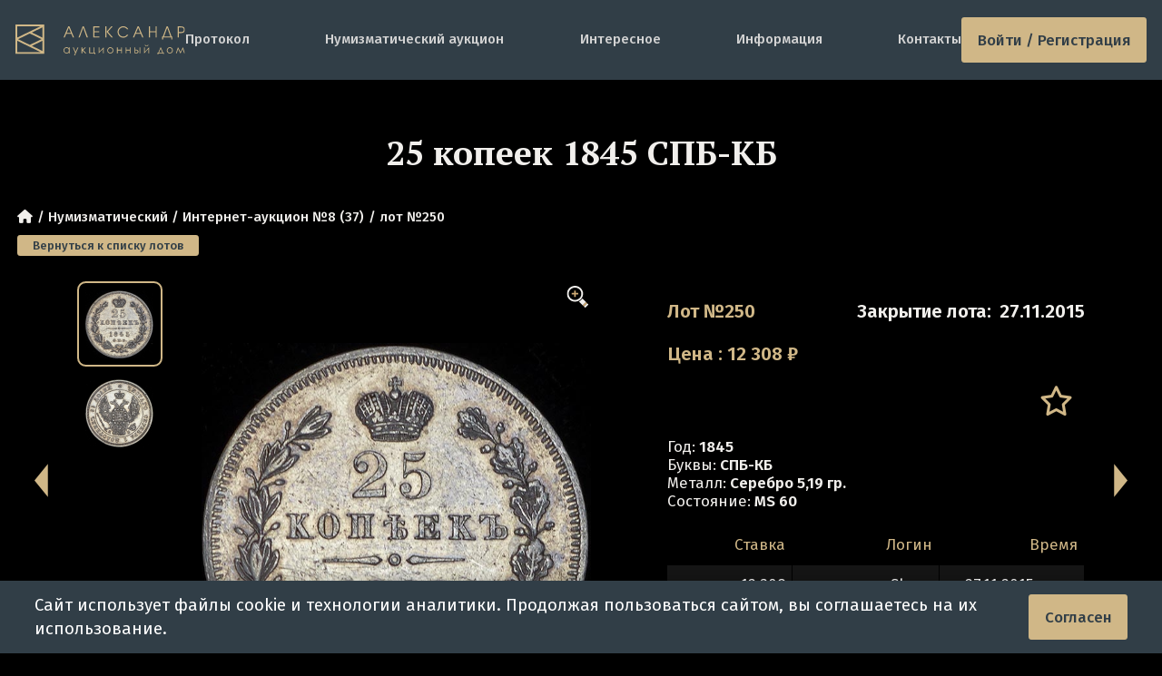

--- FILE ---
content_type: text/html; charset=utf-8
request_url: https://adalex.ru/auction-8/lot-250
body_size: 6874
content:
<!DOCTYPE html>
<html class="dark" lang="ru">
<head>
    <meta charset="utf-8">
    <meta http-equiv="x-ua-compatible" content="ie=edge">
    <meta name="viewport" content="width=device-width, initial-scale=1, shrink-to-fit=no">
    <title>25 копеек 1845 СПБ-КБ - лот №250 - Интернет-аукцион №8 (37) | Аукционный Дом Александр</title>
    <link rel="icon" href="/favicon.ico" sizes="any">
    <link rel="icon" href="/icon.svg" type="image/svg+xml">
    <link rel="apple-touch-icon" href="/apple-touch-icon.png">
    <link rel="manifest" href="/manifest.webmanifest">
    <link rel="canonical" href="https://adalex.ru/auction-8/lot-250"/>    <meta name="theme-color" content="#313E47">
    <meta name="msapplication-navbutton-color" content="#313E47">
    <meta name="apple-mobile-web-app-status-bar-style" content="#313E47">
<meta name="keywords" content="Цена 25 копеек 1845, 25 копеек 1845 Серебро стоимость, 25 копеек 1845 продать и купить"/>
<meta name="description" content="&quot;25 копеек 1845&quot; (лот №250) с прошедшего нумизматического аукциона (&quot;Интернет-аукцион №8 (37)&quot;) в Москве. Аукционный Дом Александр работает с 2005 года, атрибутирование лучшими специалистами страны. Онлайн-торги каждый месяц, регистрация и просмотр каталогов лотов на нашем сайте"/>
<meta name="og:title" content="25 копеек 1845 СПБ-КБ - лот №250 - Интернет-аукцион №8 (37)"/>
<meta name="og:type" content="website"/>
<meta name="og:site_name" content="Аукционный Дом &quot;Александр&quot;"/>
<meta name="og:locale" content="ru_RU"/>
<meta name="og:url" content="https://adalex.ru/auction-8/lot-250"/>
<meta name="og:description" content="Стоимость и описание 25 копеек 1845 СПБ-КБ"/>
<meta name="og:image" content="https://adalex.ru/public/img/galleries/onlineauction28/1c_00000004231-1.jpg"/>
    <!-- styles -->
    <link href="/public/dist/css/app.1769161743.css" rel="stylesheet">
    <link rel="preload" as="font" type="font/woff2" href="/public/dist/fonts/fa-regular-400.woff2" crossorigin="anonymous" />
    <link rel="preload" as="font" type="font/woff2" href="/public/dist/fonts/fa-solid-900.woff2" crossorigin="anonymous" />
    <link rel="preconnect" href="https://fonts.googleapis.com">
    <link rel="preconnect" href="https://fonts.gstatic.com" crossorigin>
    <link href="https://fonts.googleapis.com/css2?family=Fira+Sans:wght@300;400;500;600&family=PT+Serif:wght@700&display=swap" rel="stylesheet">
    <link href="https://fonts.googleapis.com/css2?family=Jost&display=swap" rel="stylesheet">
        <script type="application/ld+json">
    {
        "@context": "https://schema.org/",
        "@type": "Product",
        "name": "25 \u043a\u043e\u043f\u0435\u0435\u043a 1845 \u0421\u041f\u0411-\u041a\u0411",
        "image": [
    "https://adalex.ru/",    "https://adalex.ru/"        ]
        ,"description": "\u0423\u0437\u0434\u0435\u043d\u0438\u043a\u043e\u0432 1637.\u003Cbr\u003E\u0411\u0438\u0442\u043a\u0438\u043d 291.\u003Cbr\u003E\u0421\u0430\u043d\u043a\u0442-\u041f\u0435\u0442\u0435\u0440\u0431\u0443\u0440\u0433\u0441\u043a\u0438\u0439 \u043c\u043e\u043d\u0435\u0442\u043d\u044b\u0439 \u0434\u0432\u043e\u0440."
        ,"sku": "10629"
,"brand": {
            "@type": "Brand",
            "name": "\u041c\u043e\u043d\u0435\u0442\u044b \u0420\u043e\u0441\u0441\u0438\u0438 \u0434\u043e 1917 \u0433\u043e\u0434\u0430 (\u0441\u0435\u0440\u0435\u0431\u0440\u043e)"
        }    }
</script></head>
<body>
    <div class="connection-error hidden"></div>
            <div class="js-online-head-translator"></div>
<header class="header header-container ">

        
            <a href="/" class="header-logo img-contain " aria-label="tomainpage">
            <img src="/public/img/logo/logo-desc.svg" alt="logo">
        </a>
        <div class="menu  js-main-menu-parent">
        <ul class="menu-list js-main-menu-target">
            <li class="menu-item"><a href="/protocol">Протокол</a></li>
            <li class="menu-item"><a href="/numismatic-auctions">Нумизматический аукцион</a></li>
            <li class="menu-item --mobile"><a href="/archive">Архив</a></li>
            <li class="menu-item"><a href="/articles">Интересное</a></li>
            <li class="menu-item"><a href="/information">Информация</a></li>
            <li class="menu-item"><a href="/contacts">Контакты</a></li>

                    </ul>
    </div>

    
            <a href="#" class="menu-btn button-new js-log-in js-tooltip" title="Войти">
            Войти / Регистрация
        </a>
        <div class="dropdown-login-form js-login-form">
    <form method="post">
        <div class="login-form-input">
            <input type="text" class="input-new --grey" name="login" placeholder="Телефон/E-mail" autocomplete="off">
        </div>
        <div class="login-form-input">
            <input type="password" class="input-new --grey" name="password" placeholder="Пароль" autocomplete="off">
        </div>

        <div class="login-form-footer">
            <div class="reg_auth_form">
                <a href="/registration" class="">Регистрация</a>
                <a href="/password" class="">Забыли пароль?</a>
            </div>
            <div class="from-buttons">
                <input name="login_seen" value="32" type="hidden">
                <button type="submit" class="button-new --btn-default js-login-submit">
                    <i class="fas fa-spinner fa-spin"></i> Войти</button>
            </div>
        </div>
    </form>
    
    <div class="login-line"><span>войти через соцсети</span></div>
    
    <div class="login-oauth">
        <a href="/oauth/vk" title="Вконтакте" class="w110">
            <svg viewBox="0 0 29 28" fill="none" xmlns="http://www.w3.org/2000/svg">
    <path d="M3.33331 13.56C3.33331 8.58197 3.33331 6.09295 4.87979 4.54648C6.42627 3 8.91528 3 13.8933 3H14.7733C19.7513 3 22.2404 3 23.7868 4.54648C25.3333 6.09295 25.3333 8.58197 25.3333 13.56V14.44C25.3333 19.418 25.3333 21.907 23.7868 23.4535C22.2404 25 19.7513 25 14.7733 25H13.8933C8.91528 25 6.42627 25 4.87979 23.4535C3.33331 21.907 3.33331 19.418 3.33331 14.44V13.56Z" fill="#D0B787" style="fill:#D0B787;fill-opacity:1;"></path>
    <path d="M15.0398 18.9C10.0174 18.9 7.15269 15.4466 7.03333 9.70001H9.54912C9.63175 13.9178 11.4864 15.7044 12.9555 16.0728V9.70001H15.3245V13.3376C16.7752 13.1811 18.2992 11.5234 18.8134 9.70001H21.1823C20.7875 11.9471 19.1348 13.6047 17.9595 14.2862C19.1348 14.8387 21.0171 16.2846 21.7333 18.9H19.1256C18.5655 17.1503 17.17 15.7965 15.3245 15.6123V18.9H15.0398Z" fill="#313E47" style="fill:#313E47;fill-opacity:1;"></path>
</svg>        </a>

        <a href="/oauth/google" title="Google" class="w90">
            <svg xmlns="https://www.w3.org/2000/svg" viewBox="0 0 48 48">
    <path fill="#D0B787" d="M45.12 24.5c0-1.56-.14-3.06-.4-4.5H24v8.51h11.84c-.51 2.75-2.06 5.08-4.39 6.64v5.52h7.11c4.16-3.83 6.56-9.47 6.56-16.17z"></path>
    <path fill="#D0B787" d="M24 46c5.94 0 10.92-1.97 14.56-5.33l-7.11-5.52c-1.97 1.32-4.49 2.1-7.45 2.1-5.73 0-10.58-3.87-12.31-9.07H4.34v5.7C7.96 41.07 15.4 46 24 46z"></path>
    <path fill="#D0B787" d="M11.69 28.18C11.25 26.86 11 25.45 11 24s.25-2.86.69-4.18v-5.7H4.34C2.85 17.09 2 20.45 2 24c0 3.55.85 6.91 2.34 9.88l7.35-5.7z"></path>
    <path fill="#D0B787" d="M24 10.75c3.23 0 6.13 1.11 8.41 3.29l6.31-6.31C34.91 4.18 29.93 2 24 2 15.4 2 7.96 6.93 4.34 14.12l7.35 5.7c1.73-5.2 6.58-9.07 12.31-9.07z"></path>
    <path fill="none" d="M2 2h44v44H2z"></path>
</svg>        </a>

        <a href="/oauth/mail_ru" title="Mail.ru">
            <svg aria-hidden="true" viewBox="0 0 28 28" fill="none" xmlns="http://www.w3.org/2000/svg"><path d="M17.6139 13.9962C17.6139 15.9893 15.9969 17.6064 14.0037 17.6064C12.0106 17.6064 10.3936 15.9893 10.3936 13.9962C10.3936 12.0031 12.0106 10.3861 14.0037 10.3861C15.9969 10.3861 17.6139 12.0107 17.6139 13.9962ZM14.0037 2C7.38514 2 2 7.38515 2 14.0038C2 20.6224 7.38514 26 14.0037 26C16.4256 26 18.7646 25.278 20.7653 23.9091L20.8029 23.8866L19.1858 22.0063L19.1557 22.0213C17.6139 23.0066 15.8389 23.5331 14.0037 23.5331C8.74647 23.5331 4.46694 19.2535 4.46694 13.9962C4.46694 8.73895 8.74647 4.45942 14.0037 4.45942C19.261 4.45942 23.5406 8.73895 23.5406 13.9962C23.5406 14.6807 23.4654 15.3651 23.3149 16.0495C23.0141 17.2905 22.1491 17.6666 21.4948 17.6139C20.8405 17.5613 20.0733 17.095 20.0658 15.9517V13.9962C20.0658 10.6493 17.3431 7.92667 13.9962 7.92667C10.6493 7.92667 7.92666 10.6493 7.92666 13.9962C7.92666 17.3432 10.6493 20.0658 13.9962 20.0658C15.6208 20.0658 17.1476 19.4265 18.2983 18.2758C18.9677 19.3137 20.0583 19.968 21.2993 20.0658C21.4046 20.0733 21.5174 20.0809 21.6227 20.0809C22.4951 20.0809 23.3601 19.7875 24.0595 19.261C24.7816 18.712 25.3156 17.9223 25.6089 16.9746C25.654 16.8242 25.7443 16.4707 25.7443 16.4707V16.4557C25.9172 15.696 26 14.9364 26 13.9962C26.0075 7.38515 20.6224 2 14.0037 2Z" fill="#D0B787"></path></svg>        </a>

        <a href="/oauth/yandex" title="Yandex ID" class="w90">
            <svg xmlns="http://www.w3.org/2000/svg" fill="none" viewBox="0 0 26 26">
    <path fill="#D0B787" d="M26 13c0-7.18-5.82-13-13-13S0 5.82 0 13s5.82 13 13 13 13-5.82 13-13Z"></path><path fill="#313E47" d="M17.55 20.822h-2.622V7.28h-1.321c-2.254 0-3.38 1.127-3.38 2.817 0 1.885.758 2.816 2.448 3.943l1.322.932-3.749 5.828H7.237l3.575-5.265c-2.059-1.495-3.185-2.817-3.185-5.265 0-3.012 2.058-5.07 6.023-5.07h3.9v15.622Z"></path>
</svg>        </a>
    </div>
</div>    
    <button class="menu-button js-main-menu-open" aria-label="toggle menu">
        <i class="fas fa-bars"></i>
        <i class="fas fa-times"></i>
    </button>
</header>    
    <main class="">
            <section id="online_auction_section" class="lot js-page-id js-online-lot-page js-lot"
             data-page="js-online-lot-page" data-lot_id="10629"
             data-bid_status="-1" itemscope itemtype="http://schema.org/Product">

        <input type="hidden" id="lot_time_left" value="-321158069" autocomplete="off">
        <input type="hidden" id="auction_id" value="28">
        <input type="hidden" id="lot_id" value="10629">
        <input type="hidden" id="lot_number" value="250">

        <h1 class="h2 lot-title container js-lot-name" itemprop="name">25 копеек 1845 СПБ-КБ</h1>

        <ul class="breadcrumbs h7 container">
            <li><a href="/"><i class="fas fa-home"></i></a></li>
            <li class="breadcrumbs-li"><a href="/auction">Нумизматический</a></li>
            <li class="breadcrumbs-li"><a href="/auction-8">Интернет-аукцион №8 (37)</a></li>
            <li class="breadcrumbs-li"><span>лот №250</span></li>
                    </ul>
        <div class="container">
            <a class="button-new btn btn-xs auction-return-btn js-auction-return" href="/auction-8">Вернуться к списку лотов</a>
        </div>

        <div class="container lot-container">
            <a href="#" class="lot-arrow next js-link-lot-next js-nav-lot"><svg><use xlink:href='/public/img/site/sprite.svg#arrowR'></use></svg></a>
            <a href="#" class="lot-arrow prev js-link-lot-prev js-nav-lot"><svg><use xlink:href='/public/img/site/sprite.svg#arrowL'></use></svg></a>

            <div class="lot-images-wrapper">
    <div class="swiper swiper-container lot-thumbs js-thumbs-gallery">
        <div class="swiper-wrapper">
                            <div class="preview-wrapper swiper-slide active js-lot-slide">
                    <img title="25 копеек 1845" alt="25 копеек 1845" src="/public/img/galleries/onlineauction28/preview/1c_00000004231-1.jpg" />
                </div>
                            <div class="preview-wrapper swiper-slide  js-lot-slide">
                    <img title="25 копеек 1845" alt="25 копеек 1845" src="/public/img/galleries/onlineauction28/preview/1c_00000004231-2.jpg" />
                </div>
                                </div>
    </div>

    <div class="lot-swiper-wrapper">
        <div class="swiper lot-swiper js-image-swiper">
            <div class="swiper-wrapper">
                                    <a href="/public/img/galleries/onlineauction28/1c_00000004231-1.jpg" data-fancybox="lot" class="swiper-slide img-contain">
                        <img src="/public/img/galleries/onlineauction28/1c_00000004231-1.jpg" alt="25 копеек 1845" title="25 копеек 1845" itemprop="image">
                    </a>
                                    <a href="/public/img/galleries/onlineauction28/1c_00000004231-2.jpg" data-fancybox="lot" class="swiper-slide img-contain">
                        <img src="/public/img/galleries/onlineauction28/1c_00000004231-2.jpg" alt="25 копеек 1845" title="25 копеек 1845" itemprop="image">
                    </a>
                                            </div>
        </div>
        <div class="inc-btn js-zoom-btn"></div>
    </div>

    </div>
            <div class="lot-info">
                <div class="lot-top h4">
                    <div class="lot-num text-orange">Лот №250</div>
                    <div class="lot-close">
                        <span class="js-lot-status-text">Закрытие лота:</span>
                        <span class="time " data-time_left="-321158069" data-pause="0">
                            27.11.2015                        </span>
                    </div>
                </div>

                <div class="lot-cur h4 text-orange" itemprop="offers" itemscope itemtype="http://schema.org/Offer">
                    <span class="js-lot-price-type">
                                                    Цена
                                            </span>: <span class="price js-lot-price" itemprop="price" content="12308">12 308</span>
                    <span itemprop="priceCurrency" content="RUB">₽</span>
                </div>

                <div class="lot-mid">
                                        <div class="holder"></div>
                    
                    <ul class="lot-do">
                        <li class="lot-doitem js-bookmark">
                                                            <a href="#" class="lot-star js-bookmark-title" title="В мои лоты">
                                    <i class="far fa-star"></i>
                                </a>
                                                    </li>

                                            </ul>
                </div>

                
                
                <ul class="lot-list">
                                            <li><span class="h5">Год:</span> <span class="h6">1845</span></li>
                                                                <li><span class="h5">Буквы:</span> <span class="h6">СПБ-КБ</span></li>
                                                                <li><span class="h5">Металл:</span> <span class="h6">Серебро 5,19 гр.</span></li>
                                                                <li><span class="h5">Состояние:</span> <span class="h6">MS 60</span></li>
                                    </ul>

                <div class="lot-table-container _over_hidden mt-18 js-table-wrapper">
                    <table class="lot-table table dataTable" id="bids">
                        <thead>
                            <tr>
                                <td style="width: 30%">Ставка</td>
                                <td>Логин</td>
                                <td style="width: 35%">Время</td>
                            </tr>
                        </thead>
                        <tbody class="js-pagination-container">
                                    <tr class="odd">
        <td class="number">12 308</td>
        <td>neverSleep</td>
        <td>27.11.2015 <span class="time_s">13:54:10</span></td>
    </tr>
        <tr class="even">
        <td class="number">12 066</td>
        <td>Konstantiner</td>
        <td>27.11.2015 <span class="time_s">13:54:08</span></td>
    </tr>
        <tr class="odd">
        <td class="number">11 829</td>
        <td>Stulin7</td>
        <td>27.11.2015 <span class="time_s">13:54:04</span></td>
    </tr>
        <tr class="even">
        <td class="number">11 597</td>
        <td>neverSleep</td>
        <td>27.11.2015 <span class="time_s">13:53:56</span></td>
    </tr>
        <tr class="odd">
        <td class="number">11 369</td>
        <td>Stulin7</td>
        <td>27.11.2015 <span class="time_s">13:53:52</span></td>
    </tr>
                        </tbody>
                    </table>

                    <div class="pagination-wrapper">
                        <ul class="pagination js-paginator ">
    <li>
                    <span class="js-pagination-prev disabled"> &laquo; </span>
            </li>
    
                                    <li class="active">
                    <span>1</span>
                </li>
                        
                                    <li>
                    <a data-page-index="2" href="#"
                       class="js-pagination-link">2</a>
                </li>
                        
                                    <li>
                    <a data-page-index="3" href="#"
                       class="js-pagination-link">3</a>
                </li>
                        
    <li>
                    <a data-page-index="2" href="#"
               class="js-pagination-next"> &raquo; </a>
            </li>
</ul>                    </div>
                </div>
            </div>

        </div>

        <div class="lot-wysiwyg wysiwyg">
                            <div class="ad-description-text" itemprop="description">
                    Уздеников 1637.<br />
Биткин 291.<br />
Санкт-Петербургский монетный двор.
                                    </div>
                        <div class="social-links">
                <div class="social-title">Поделиться в соц.сетях:</div>
<div class="ya-share2" data-curtain data-services="vkontakte,facebook,odnoklassniki,telegram,twitter,whatsapp"></div>
<script src="https://yastatic.net/share2/share.js"></script>            </div>
        </div>
    </section>
                <div class="last-margin "></div>
    </main>

        <footer class="footer">
    <div class="wrapper">
        <div class="footer-top">
            <div class="footer-logo img-contain" aria-label="tomainpage">
                <img src="/public/img/1x1_pixel.png" data-src="/public/img/logo/footer-logo.svg" class="lazyload" alt="logo">
            </div>
            <ul class="footer-socials">
                <li class="footer-social">
                    <a href="tg://resolve?domain=adalex_ru" rel="noopener" class="mcontacts-social">
                        <img src="/public/img/site/telegram.svg" alt="">
                    </a>
                </li>
                <li class="footer-social">
                    <a href="whatsapp://send?phone=+79685244932" rel="noopener" class="mcontacts-social">
                        <img src="/public/img/site/WhatsApp.svg" alt="">
                    </a>
                </li>
            </ul>
        </div>

        <ul class="footer-navs">
            <li class="footer-nav">
                <h2 class="footer-title">
                    АУКЦИОНЫ
                </h2>
                <ul class="footer-list">
                    <li class="footer-item">
                        <a href="/numismatic-auctions">Нумизматические онлайн-аукционы</a>
                    </li>
                    <li class="footer-item">
                        <a href="/protocol">Протокол</a>
                    </li>
                                    <li class="footer-item">
                        <a href="/archive">Архив аукционов</a>
                    </li>
                </ul>
            </li>
            <li class="footer-nav">
                <h2 class="footer-title">
                    ИНФОРМАЦИЯ
                </h2>
                <ul class="footer-list">
                    <li class="footer-item">
                        <a href="/registration">Регистрация на аукционы</a>
                    </li>
                    <li class="footer-item">
                        <a href="/information">Правила аукционов</a>
                    </li>
                    <li class="footer-item">
                        <a href="/information">Доставка</a>
                    </li>
                    <li class="footer-item">
                        <a href="/information">Оплата</a>
                    </li>
                </ul>
            </li>
            <li class="footer-nav">
                <h2 class="footer-title">
                    КОНТАКТЫ
                </h2>
                <ul class="footer-list">
                    <li class="footer-item">
                        <span>г. Москва, ул. Вавилова 57Б</span>
                    </li>
                    <li class="footer-item">
                        <span>Работаем с Пн-Пт с 10 до 19 ч.</span>
                    </li>
                    <li class="footer-item">
                        <a href="tel:+74953574600">Телефон: +7(495) 357-46-00</a>
                    </li>
                    <li class="footer-item">
                        <a href="mailto:info@adalex.ru">info@adalex.ru</a>
                    </li>
                </ul>
            </li>
        </ul>
    </div>
    <div class="copyright">
        © 2005–2026, Аукционный Дом «Александр»
    </div>
</footer>    <div id="cookieBanner" class="cookie-banner">
    <div class="container">
        <p>Сайт использует файлы cookie и технологии аналитики. Продолжая пользоваться сайтом, вы соглашаетесь на их использование.</p>
        <button class="button-new" id="acceptCookies">Согласен</button>
    </div>
</div>
<script>
    document.addEventListener('DOMContentLoaded', function() {
        if (!localStorage.getItem('cookieConsent')) {
            setTimeout(function() {
                document.getElementById('cookieBanner').classList.add('show');
            }, 1000);
        }

        document.getElementById('acceptCookies').addEventListener('click', function() {
            localStorage.setItem('cookieConsent', 'true');
            document.getElementById('cookieBanner').classList.remove('show');
        });
    });
</script>    <div class="navbar-mobile">
    <div class="content">
                <div class="mobile-menu-item">
            <a href="/"><i class="fas fa-home"></i> <span>Главная</span></a>
        </div>
                        <div class="mobile-menu-item">
                            <a href="#" class="js-log-in"><i class="fas fa-sign-in-alt"></i> <span>Войти</span></a>
                    </div>
        <div class="mobile-menu-item">
            <a href="#" class="js-main-menu-open"><i class="fas fa-bars"></i> <span>Меню</span></a>
        </div>
    </div>

    </div>    <a href="#" class="btn-scroll js-btn-scroll"><span class="fas fa-chevron-up"></span></a>
    <div class="overlay js-overlay"></div>
        <script type="text/javascript">
        var PAGE_DEFAULT_CONST = {};
                PAGE_DEFAULT_CONST.server_time = 1769777869000;
                PAGE_DEFAULT_CONST.username = '';
                PAGE_DEFAULT_CONST.user_channel = 'u_ch_0';
                PAGE_DEFAULT_CONST.user_hash = '######';
                PAGE_DEFAULT_CONST.userlogin = '';
                PAGE_DEFAULT_CONST.tags = 0;
                PAGE_DEFAULT_CONST.allow_online = 0;
                PAGE_DEFAULT_CONST.allow_live = 0;
                PAGE_DEFAULT_CONST.flashBidTime = 5;
                PAGE_DEFAULT_CONST.dk_namespace = 'prod:1:';
                PAGE_DEFAULT_CONST.ch_live_translation = 'ch_live_translation';
                PAGE_DEFAULT_CONST.ch_online_translation = 'ch_online_translation';
                PAGE_DEFAULT_CONST.ch_translation_online = 'ch_translation_online';
                PAGE_DEFAULT_CONST.online_translation = '';
            </script>
                        <script src="/public/dist/js/appVendor.1769161716.js"></script>
                                <script src="/public/dist/js/app.1769161716.js"></script>
                </body>
</html>

--- FILE ---
content_type: application/javascript; charset=utf-8
request_url: https://adalex.ru/public/dist/js/app.1769161716.js
body_size: 186627
content:
!function(){var e={6889:function(e){t.notEqual=function(e,i,n){t(e!=i,n)},t.notOk=function(e,i){t(!e,i)},t.equal=function(e,i,n){t(e==i,n)},t.ok=t,e.exports=t;function t(e,t){if(!e)throw Error(t||"AssertionError")}},6291:function(e,t,i){var n=i(124),s=i(209),r=i(6889);function o(e){if(!(this instanceof o))return new o(e);this._name=e||"nanobus",this._starListeners=[],this._listeners={}}e.exports=o,o.prototype.emit=function(e){r.ok("string"==typeof e||"symbol"==typeof e,"nanobus.emit: eventName should be type string or symbol");for(var t=[],i=1,n=arguments.length;i<n;i++)t.push(arguments[i]);var o=s(this._name+"('"+e.toString()+"')"),a=this._listeners[e];return a&&a.length>0&&this._emit(this._listeners[e],t),this._starListeners.length>0&&this._emit(this._starListeners,e,t,o.uuid),o(),this},o.prototype.on=o.prototype.addListener=function(e,t){return r.ok("string"==typeof e||"symbol"==typeof e,"nanobus.on: eventName should be type string or symbol"),r.equal(typeof t,"function","nanobus.on: listener should be type function"),"*"===e?this._starListeners.push(t):(this._listeners[e]||(this._listeners[e]=[]),this._listeners[e].push(t)),this},o.prototype.prependListener=function(e,t){return r.ok("string"==typeof e||"symbol"==typeof e,"nanobus.prependListener: eventName should be type string or symbol"),r.equal(typeof t,"function","nanobus.prependListener: listener should be type function"),"*"===e?this._starListeners.unshift(t):(this._listeners[e]||(this._listeners[e]=[]),this._listeners[e].unshift(t)),this},o.prototype.once=function(e,t){r.ok("string"==typeof e||"symbol"==typeof e,"nanobus.once: eventName should be type string or symbol"),r.equal(typeof t,"function","nanobus.once: listener should be type function");var i=this;return this.on(e,function n(){t.apply(i,arguments),i.removeListener(e,n)}),this},o.prototype.prependOnceListener=function(e,t){r.ok("string"==typeof e||"symbol"==typeof e,"nanobus.prependOnceListener: eventName should be type string or symbol"),r.equal(typeof t,"function","nanobus.prependOnceListener: listener should be type function");var i=this;return this.prependListener(e,function n(){t.apply(i,arguments),i.removeListener(e,n)}),this},o.prototype.removeListener=function(e,t){if(r.ok("string"==typeof e||"symbol"==typeof e,"nanobus.removeListener: eventName should be type string or symbol"),r.equal(typeof t,"function","nanobus.removeListener: listener should be type function"),"*"===e)return this._starListeners=this._starListeners.slice(),i(this._starListeners,t);return void 0!==this._listeners[e]&&(this._listeners[e]=this._listeners[e].slice()),i(this._listeners[e],t);function i(e,t){if(e){var i=e.indexOf(t);if(-1!==i)return n(e,i,1),!0}}},o.prototype.removeAllListeners=function(e){return e?"*"===e?this._starListeners=[]:this._listeners[e]=[]:(this._starListeners=[],this._listeners={}),this},o.prototype.listeners=function(e){var t="*"!==e?this._listeners[e]:this._starListeners,i=[];if(t)for(var n=t.length,s=0;s<n;s++)i.push(t[s]);return i},o.prototype._emit=function(e,t,i,n){if(void 0!==e&&0!==e.length){void 0===i&&(i=t,t=null),t&&(i=void 0!==n?[t].concat(i,n):[t].concat(i));for(var s=e.length,r=0;r<s;r++){var o=e[r];o.apply(o,i)}}}},5044:function(e,t,i){var n=i(6889),s="undefined"!=typeof window;function r(e){this.hasWindow=e,this.hasIdle=this.hasWindow&&window.requestIdleCallback,this.method=this.hasIdle?window.requestIdleCallback.bind(window):this.setTimeout,this.scheduled=!1,this.queue=[]}r.prototype.push=function(e){n.equal(typeof e,"function","nanoscheduler.push: cb should be type function"),this.queue.push(e),this.schedule()},r.prototype.schedule=function(){if(!this.scheduled){this.scheduled=!0;var e=this;this.method(function(t){for(;e.queue.length&&t.timeRemaining()>0;)e.queue.shift()(t);e.scheduled=!1,e.queue.length&&e.schedule()})}},r.prototype.setTimeout=function(e){setTimeout(e,0,{timeRemaining:function(){return 1}})},e.exports=function(){var e;return s?(window._nanoScheduler||(window._nanoScheduler=new r(!0)),e=window._nanoScheduler):e=new r,e}},209:function(e,t,i){var n,s=i(5044)(),r=i(6889);o.disabled=!0;try{n=window.performance,o.disabled="true"===window.localStorage.DISABLE_NANOTIMING||!n.mark}catch(e){}function o(e){if(r.equal(typeof e,"string","nanotiming: name should be type string"),o.disabled)return a;var t=(1e4*n.now()).toFixed()%Number.MAX_SAFE_INTEGER,i="start-"+t+"-"+e;function l(r){var o="end-"+t+"-"+e;n.mark(o),s.push(function(){var s=null;try{var a=e+" ["+t+"]";n.measure(a,i,o),n.clearMarks(i),n.clearMarks(o)}catch(e){s=e}r&&r(s,e)})}return n.mark(i),l.uuid=t,l}function a(e){e&&s.push(function(){e(Error("nanotiming: performance API unavailable"))})}e.exports=o},124:function(e){"use strict";e.exports=function(e,t,i){var n,s=e.length;if(!(t>=s)&&0!==i){i=t+i>s?s-t:i;var r=s-i;for(n=t;n<r;++n)e[n]=e[n+i];e.length=r}}},158:function(e){var t;t=function(){return function(e){function t(n){if(i[n])return i[n].exports;var s=i[n]={i:n,l:!1,exports:{}};return e[n].call(s.exports,s,s.exports,t),s.l=!0,s.exports}var i={};return t.m=e,t.c=i,t.d=function(e,i,n){t.o(e,i)||Object.defineProperty(e,i,{configurable:!1,enumerable:!0,get:n})},t.n=function(e){var i=e&&e.__esModule?function(){return e.default}:function(){return e};return t.d(i,"a",i),i},t.o=function(e,t){return Object.prototype.hasOwnProperty.call(e,t)},t.p="",t(t.s=8)}([function(e,t,i){"use strict";Object.defineProperty(t,"__esModule",{value:!0});var n="swal-button";t.CLASS_NAMES={MODAL:"swal-modal",OVERLAY:"swal-overlay",SHOW_MODAL:"swal-overlay--show-modal",MODAL_TITLE:"swal-title",MODAL_TEXT:"swal-text",ICON:"swal-icon",ICON_CUSTOM:"swal-icon--custom",CONTENT:"swal-content",FOOTER:"swal-footer",BUTTON_CONTAINER:"swal-button-container",BUTTON:n,CONFIRM_BUTTON:n+"--confirm",CANCEL_BUTTON:n+"--cancel",DANGER_BUTTON:n+"--danger",BUTTON_LOADING:n+"--loading",BUTTON_LOADER:n+"__loader"},t.default=t.CLASS_NAMES},function(e,t,i){"use strict";Object.defineProperty(t,"__esModule",{value:!0}),t.getNode=function(e){return document.querySelector("."+e)},t.stringToNode=function(e){var t=document.createElement("div");return t.innerHTML=e.trim(),t.firstChild},t.insertAfter=function(e,t){var i=t.nextSibling;t.parentNode.insertBefore(e,i)},t.removeNode=function(e){e.parentElement.removeChild(e)},t.throwErr=function(e){throw"SweetAlert: "+(e=(e=e.replace(/ +(?= )/g,"")).trim())},t.isPlainObject=function(e){if("[object Object]"!==Object.prototype.toString.call(e))return!1;var t=Object.getPrototypeOf(e);return null===t||t===Object.prototype},t.ordinalSuffixOf=function(e){var t=e%10,i=e%100;return 1===t&&11!==i?e+"st":2===t&&12!==i?e+"nd":3===t&&13!==i?e+"rd":e+"th"}},function(e,t,i){"use strict";function n(e){for(var i in e)t.hasOwnProperty(i)||(t[i]=e[i])}Object.defineProperty(t,"__esModule",{value:!0}),n(i(25));var s=i(26);t.overlayMarkup=s.default,n(i(27)),n(i(28)),n(i(29));var r=i(0),o=r.default.MODAL_TITLE,a=r.default.MODAL_TEXT,l=r.default.ICON,c=r.default.FOOTER;t.iconMarkup='\n  <div class="'+l+'"></div>',t.titleMarkup='\n  <div class="'+o+'"></div>\n',t.textMarkup='\n  <div class="'+a+'"></div>',t.footerMarkup='\n  <div class="'+c+'"></div>\n'},function(e,t,i){"use strict";Object.defineProperty(t,"__esModule",{value:!0});var n=i(1);t.CONFIRM_KEY="confirm",t.CANCEL_KEY="cancel";var s={visible:!0,text:null,value:null,className:"",closeModal:!0},r=Object.assign({},s,{visible:!1,text:"Cancel",value:null}),o=Object.assign({},s,{text:"OK",value:!0});t.defaultButtonList={cancel:r,confirm:o};var a=function(e){switch(e){case t.CONFIRM_KEY:return o;case t.CANCEL_KEY:return r;default:return Object.assign({},s,{text:e.charAt(0).toUpperCase()+e.slice(1),value:e})}},l=function(e,t){var i=a(e);return!0===t?Object.assign({},i,{visible:!0}):"string"==typeof t?Object.assign({},i,{visible:!0,text:t}):n.isPlainObject(t)?Object.assign({visible:!0},i,t):Object.assign({},i,{visible:!1})},c=function(e){for(var t={},i=0,n=Object.keys(e);i<n.length;i++){var s=n[i],o=e[s],a=l(s,o);t[s]=a}return t.cancel||(t.cancel=r),t},u=function(e){var i={};switch(e.length){case 1:i[t.CANCEL_KEY]=Object.assign({},r,{visible:!1});break;case 2:i[t.CANCEL_KEY]=l(t.CANCEL_KEY,e[0]),i[t.CONFIRM_KEY]=l(t.CONFIRM_KEY,e[1]);break;default:n.throwErr("Invalid number of 'buttons' in array ("+e.length+").\n      If you want more than 2 buttons, you need to use an object!")}return i};t.getButtonListOpts=function(e){var i=t.defaultButtonList;return"string"==typeof e?i[t.CONFIRM_KEY]=l(t.CONFIRM_KEY,e):Array.isArray(e)?i=u(e):n.isPlainObject(e)?i=c(e):!0===e?i=u([!0,!0]):!1===e?i=u([!1,!1]):void 0===e&&(i=t.defaultButtonList),i}},function(e,t,i){"use strict";Object.defineProperty(t,"__esModule",{value:!0});var n=i(1),s=i(2),r=i(0),o=r.default.MODAL,a=r.default.OVERLAY,l=i(30),c=i(31),u=i(32),d=i(33);t.injectElIntoModal=function(e){var t=n.getNode(o),i=n.stringToNode(e);return t.appendChild(i),i};var h=function(e){e.className=o,e.textContent=""},p=function(e,t){h(e);var i=t.className;i&&e.classList.add(i)};t.initModalContent=function(e){p(n.getNode(o),e),l.default(e.icon),c.initTitle(e.title),c.initText(e.text),d.default(e.content),u.default(e.buttons,e.dangerMode)},t.default=function(){var e=n.getNode(a),t=n.stringToNode(s.modalMarkup);e.appendChild(t)}},function(e,t,i){"use strict";Object.defineProperty(t,"__esModule",{value:!0});var n=i(3),s={isOpen:!1,promise:null,actions:{},timer:null},r=Object.assign({},s);t.resetState=function(){r=Object.assign({},s)},t.setActionValue=function(e){if("string"==typeof e)return o(n.CONFIRM_KEY,e);for(var t in e)o(t,e[t])};var o=function(e,t){r.actions[e]||(r.actions[e]={}),Object.assign(r.actions[e],{value:t})};t.setActionOptionsFor=function(e,t){var i=(void 0===t?{}:t).closeModal;Object.assign(r.actions[e],{closeModal:void 0===i||i})},t.default=r},function(e,t,i){"use strict";Object.defineProperty(t,"__esModule",{value:!0});var n=i(1),s=i(3),r=i(0),o=r.default.OVERLAY,a=r.default.SHOW_MODAL,l=r.default.BUTTON,c=r.default.BUTTON_LOADING,u=i(5);t.openModal=function(){n.getNode(o).classList.add(a),u.default.isOpen=!0};var d=function(){n.getNode(o).classList.remove(a),u.default.isOpen=!1};t.onAction=function(e){void 0===e&&(e=s.CANCEL_KEY);var t=u.default.actions[e],i=t.value;if(!1===t.closeModal){var r=l+"--"+e;n.getNode(r).classList.add(c)}else d();u.default.promise.resolve(i)},t.getState=function(){var e=Object.assign({},u.default);return delete e.promise,delete e.timer,e},t.stopLoading=function(){for(var e=document.querySelectorAll("."+l),t=0;t<e.length;t++)e[t].classList.remove(c)}},function(e,t){var i;i=function(){return this}();try{i=i||Function("return this")()||(0,eval)("this")}catch(e){"object"==typeof window&&(i=window)}e.exports=i},function(e,t,i){(function(t){e.exports=t.sweetAlert=i(9)}).call(t,i(7))},function(e,t,i){(function(t){e.exports=t.swal=i(10)}).call(t,i(7))},function(e,t,i){"undefined"!=typeof window&&i(11),i(16);var n=i(23).default;e.exports=n},function(e,t,i){var n=i(12);"string"==typeof n&&(n=[[e.i,n,""]]);var s={insertAt:"top"};s.transform=void 0,i(14)(n,s),n.locals&&(e.exports=n.locals)},function(e,t,i){(e.exports=i(13)(void 0)).push([e.i,'.swal-icon--error{border-color:#f27474;-webkit-animation:animateErrorIcon .5s;animation:animateErrorIcon .5s}.swal-icon--error__x-mark{position:relative;display:block;-webkit-animation:animateXMark .5s;animation:animateXMark .5s}.swal-icon--error__line{position:absolute;height:5px;width:47px;background-color:#f27474;display:block;top:37px;border-radius:2px}.swal-icon--error__line--left{-webkit-transform:rotate(45deg);transform:rotate(45deg);left:17px}.swal-icon--error__line--right{-webkit-transform:rotate(-45deg);transform:rotate(-45deg);right:16px}@-webkit-keyframes animateErrorIcon{0%{-webkit-transform:rotateX(100deg);transform:rotateX(100deg);opacity:0}to{-webkit-transform:rotateX(0deg);transform:rotateX(0deg);opacity:1}}@keyframes animateErrorIcon{0%{-webkit-transform:rotateX(100deg);transform:rotateX(100deg);opacity:0}to{-webkit-transform:rotateX(0deg);transform:rotateX(0deg);opacity:1}}@-webkit-keyframes animateXMark{0%{-webkit-transform:scale(.4);transform:scale(.4);margin-top:26px;opacity:0}50%{-webkit-transform:scale(.4);transform:scale(.4);margin-top:26px;opacity:0}80%{-webkit-transform:scale(1.15);transform:scale(1.15);margin-top:-6px}to{-webkit-transform:scale(1);transform:scale(1);margin-top:0;opacity:1}}@keyframes animateXMark{0%{-webkit-transform:scale(.4);transform:scale(.4);margin-top:26px;opacity:0}50%{-webkit-transform:scale(.4);transform:scale(.4);margin-top:26px;opacity:0}80%{-webkit-transform:scale(1.15);transform:scale(1.15);margin-top:-6px}to{-webkit-transform:scale(1);transform:scale(1);margin-top:0;opacity:1}}.swal-icon--warning{border-color:#f8bb86;-webkit-animation:pulseWarning .75s infinite alternate;animation:pulseWarning .75s infinite alternate}.swal-icon--warning__body{width:5px;height:47px;top:10px;border-radius:2px;margin-left:-2px}.swal-icon--warning__body,.swal-icon--warning__dot{position:absolute;left:50%;background-color:#f8bb86}.swal-icon--warning__dot{width:7px;height:7px;border-radius:50%;margin-left:-4px;bottom:-11px}@-webkit-keyframes pulseWarning{0%{border-color:#f8d486}to{border-color:#f8bb86}}@keyframes pulseWarning{0%{border-color:#f8d486}to{border-color:#f8bb86}}.swal-icon--success{border-color:#a5dc86}.swal-icon--success:after,.swal-icon--success:before{content:"";border-radius:50%;position:absolute;width:60px;height:120px;background:#fff;-webkit-transform:rotate(45deg);transform:rotate(45deg)}.swal-icon--success:before{border-radius:120px 0 0 120px;top:-7px;left:-33px;-webkit-transform:rotate(-45deg);transform:rotate(-45deg);-webkit-transform-origin:60px 60px;transform-origin:60px 60px}.swal-icon--success:after{border-radius:0 120px 120px 0;top:-11px;left:30px;-webkit-transform:rotate(-45deg);transform:rotate(-45deg);-webkit-transform-origin:0 60px;transform-origin:0 60px;-webkit-animation:rotatePlaceholder 4.25s ease-in;animation:rotatePlaceholder 4.25s ease-in}.swal-icon--success__ring{width:80px;height:80px;border:4px solid hsla(98,55%,69%,.2);border-radius:50%;box-sizing:content-box;position:absolute;left:-4px;top:-4px;z-index:2}.swal-icon--success__hide-corners{width:5px;height:90px;background-color:#fff;padding:1px;position:absolute;left:28px;top:8px;z-index:1;-webkit-transform:rotate(-45deg);transform:rotate(-45deg)}.swal-icon--success__line{height:5px;background-color:#a5dc86;display:block;border-radius:2px;position:absolute;z-index:2}.swal-icon--success__line--tip{width:25px;left:14px;top:46px;-webkit-transform:rotate(45deg);transform:rotate(45deg);-webkit-animation:animateSuccessTip .75s;animation:animateSuccessTip .75s}.swal-icon--success__line--long{width:47px;right:8px;top:38px;-webkit-transform:rotate(-45deg);transform:rotate(-45deg);-webkit-animation:animateSuccessLong .75s;animation:animateSuccessLong .75s}@-webkit-keyframes rotatePlaceholder{0%{-webkit-transform:rotate(-45deg);transform:rotate(-45deg)}5%{-webkit-transform:rotate(-45deg);transform:rotate(-45deg)}12%{-webkit-transform:rotate(-405deg);transform:rotate(-405deg)}to{-webkit-transform:rotate(-405deg);transform:rotate(-405deg)}}@keyframes rotatePlaceholder{0%{-webkit-transform:rotate(-45deg);transform:rotate(-45deg)}5%{-webkit-transform:rotate(-45deg);transform:rotate(-45deg)}12%{-webkit-transform:rotate(-405deg);transform:rotate(-405deg)}to{-webkit-transform:rotate(-405deg);transform:rotate(-405deg)}}@-webkit-keyframes animateSuccessTip{0%{width:0;left:1px;top:19px}54%{width:0;left:1px;top:19px}70%{width:50px;left:-8px;top:37px}84%{width:17px;left:21px;top:48px}to{width:25px;left:14px;top:45px}}@keyframes animateSuccessTip{0%{width:0;left:1px;top:19px}54%{width:0;left:1px;top:19px}70%{width:50px;left:-8px;top:37px}84%{width:17px;left:21px;top:48px}to{width:25px;left:14px;top:45px}}@-webkit-keyframes animateSuccessLong{0%{width:0;right:46px;top:54px}65%{width:0;right:46px;top:54px}84%{width:55px;right:0;top:35px}to{width:47px;right:8px;top:38px}}@keyframes animateSuccessLong{0%{width:0;right:46px;top:54px}65%{width:0;right:46px;top:54px}84%{width:55px;right:0;top:35px}to{width:47px;right:8px;top:38px}}.swal-icon--info{border-color:#c9dae1}.swal-icon--info:before{width:5px;height:29px;bottom:17px;border-radius:2px;margin-left:-2px}.swal-icon--info:after,.swal-icon--info:before{content:"";position:absolute;left:50%;background-color:#c9dae1}.swal-icon--info:after{width:7px;height:7px;border-radius:50%;margin-left:-3px;top:19px}.swal-icon{width:80px;height:80px;border-width:4px;border-style:solid;border-radius:50%;padding:0;position:relative;box-sizing:content-box;margin:20px auto}.swal-icon:first-child{margin-top:32px}.swal-icon--custom{width:auto;height:auto;max-width:100%;border:none;border-radius:0}.swal-icon img{max-width:100%;max-height:100%}.swal-title{color:rgba(0,0,0,.65);font-weight:600;text-transform:none;position:relative;display:block;padding:13px 16px;font-size:27px;line-height:normal;text-align:center;margin-bottom:0}.swal-title:first-child{margin-top:26px}.swal-title:not(:first-child){padding-bottom:0}.swal-title:not(:last-child){margin-bottom:13px}.swal-text{font-size:16px;position:relative;float:none;line-height:normal;vertical-align:top;text-align:left;display:inline-block;margin:0;padding:0 10px;font-weight:400;color:rgba(0,0,0,.64);max-width:calc(100% - 20px);overflow-wrap:break-word;box-sizing:border-box}.swal-text:first-child{margin-top:45px}.swal-text:last-child{margin-bottom:45px}.swal-footer{text-align:right;padding-top:13px;margin-top:13px;padding:13px 16px;border-radius:inherit;border-top-left-radius:0;border-top-right-radius:0}.swal-button-container{margin:5px;display:inline-block;position:relative}.swal-button{background-color:#7cd1f9;color:#fff;border:none;box-shadow:none;border-radius:5px;font-weight:600;font-size:14px;padding:10px 24px;margin:0;cursor:pointer}.swal-button:not([disabled]):hover{background-color:#78cbf2}.swal-button:active{background-color:#70bce0}.swal-button:focus{outline:none;box-shadow:0 0 0 1px #fff,0 0 0 3px rgba(43,114,165,.29)}.swal-button[disabled]{opacity:.5;cursor:default}.swal-button::-moz-focus-inner{border:0}.swal-button--cancel{color:#555;background-color:#efefef}.swal-button--cancel:not([disabled]):hover{background-color:#e8e8e8}.swal-button--cancel:active{background-color:#d7d7d7}.swal-button--cancel:focus{box-shadow:0 0 0 1px #fff,0 0 0 3px rgba(116,136,150,.29)}.swal-button--danger{background-color:#e64942}.swal-button--danger:not([disabled]):hover{background-color:#df4740}.swal-button--danger:active{background-color:#cf423b}.swal-button--danger:focus{box-shadow:0 0 0 1px #fff,0 0 0 3px rgba(165,43,43,.29)}.swal-content{padding:0 20px;margin-top:20px;font-size:medium}.swal-content:last-child{margin-bottom:20px}.swal-content__input,.swal-content__textarea{-webkit-appearance:none;background-color:#fff;border:none;font-size:14px;display:block;box-sizing:border-box;width:100%;border:1px solid rgba(0,0,0,.14);padding:10px 13px;border-radius:2px;transition:border-color .2s}.swal-content__input:focus,.swal-content__textarea:focus{outline:none;border-color:#6db8ff}.swal-content__textarea{resize:vertical}.swal-button--loading{color:transparent}.swal-button--loading~.swal-button__loader{opacity:1}.swal-button__loader{position:absolute;height:auto;width:43px;z-index:2;left:50%;top:50%;-webkit-transform:translateX(-50%) translateY(-50%);transform:translateX(-50%) translateY(-50%);text-align:center;pointer-events:none;opacity:0}.swal-button__loader div{display:inline-block;float:none;vertical-align:baseline;width:9px;height:9px;padding:0;border:none;margin:2px;opacity:.4;border-radius:7px;background-color:hsla(0,0%,100%,.9);transition:background .2s;-webkit-animation:swal-loading-anim 1s infinite;animation:swal-loading-anim 1s infinite}.swal-button__loader div:nth-child(3n+2){-webkit-animation-delay:.15s;animation-delay:.15s}.swal-button__loader div:nth-child(3n+3){-webkit-animation-delay:.3s;animation-delay:.3s}@-webkit-keyframes swal-loading-anim{0%{opacity:.4}20%{opacity:.4}50%{opacity:1}to{opacity:.4}}@keyframes swal-loading-anim{0%{opacity:.4}20%{opacity:.4}50%{opacity:1}to{opacity:.4}}.swal-overlay{position:fixed;top:0;bottom:0;left:0;right:0;text-align:center;font-size:0;overflow-y:auto;background-color:rgba(0,0,0,.4);z-index:10000;pointer-events:none;opacity:0;transition:opacity .3s}.swal-overlay:before{content:" ";display:inline-block;vertical-align:middle;height:100%}.swal-overlay--show-modal{opacity:1;pointer-events:auto}.swal-overlay--show-modal .swal-modal{opacity:1;pointer-events:auto;box-sizing:border-box;-webkit-animation:showSweetAlert .3s;animation:showSweetAlert .3s;will-change:transform}.swal-modal{width:478px;opacity:0;pointer-events:none;background-color:#fff;text-align:center;border-radius:5px;position:static;margin:20px auto;display:inline-block;vertical-align:middle;-webkit-transform:scale(1);transform:scale(1);-webkit-transform-origin:50% 50%;transform-origin:50% 50%;z-index:10001;transition:opacity .2s,-webkit-transform .3s;transition:transform .3s,opacity .2s;transition:transform .3s,opacity .2s,-webkit-transform .3s}@media (max-width:500px){.swal-modal{width:calc(100% - 20px)}}@-webkit-keyframes showSweetAlert{0%{-webkit-transform:scale(1);transform:scale(1)}1%{-webkit-transform:scale(.5);transform:scale(.5)}45%{-webkit-transform:scale(1.05);transform:scale(1.05)}80%{-webkit-transform:scale(.95);transform:scale(.95)}to{-webkit-transform:scale(1);transform:scale(1)}}@keyframes showSweetAlert{0%{-webkit-transform:scale(1);transform:scale(1)}1%{-webkit-transform:scale(.5);transform:scale(.5)}45%{-webkit-transform:scale(1.05);transform:scale(1.05)}80%{-webkit-transform:scale(.95);transform:scale(.95)}to{-webkit-transform:scale(1);transform:scale(1)}}',""])},function(e,t){e.exports=function(e){var t=[];return t.toString=function(){return this.map(function(t){var i=function(e,t){var i=e[1]||"",n=e[3];if(!n)return i;if(t&&"function"==typeof btoa){var s="/*# sourceMappingURL=data:application/json;charset=utf-8;base64,"+btoa(unescape(encodeURIComponent(JSON.stringify(n))))+" */";return[i].concat(n.sources.map(function(e){return"/*# sourceURL="+n.sourceRoot+e+" */"})).concat([s]).join("\n")}return[i].join("\n")}(t,e);return t[2]?"@media "+t[2]+"{"+i+"}":i}).join("")},t.i=function(e,i){"string"==typeof e&&(e=[[null,e,""]]);for(var n={},s=0;s<this.length;s++){var r=this[s][0];"number"==typeof r&&(n[r]=!0)}for(s=0;s<e.length;s++){var o=e[s];"number"==typeof o[0]&&n[o[0]]||(i&&!o[2]?o[2]=i:i&&(o[2]="("+o[2]+") and ("+i+")"),t.push(o))}},t}},function(e,t,i){function n(e,t){for(var i=0;i<e.length;i++){var n=e[i],s=b[n.id];if(s){s.refs++;for(var r=0;r<s.parts.length;r++)s.parts[r](n.parts[r]);for(;r<n.parts.length;r++)s.parts.push(c(n.parts[r],t))}else{for(var o=[],r=0;r<n.parts.length;r++)o.push(c(n.parts[r],t));b[n.id]={id:n.id,refs:1,parts:o}}}}function s(e,t){for(var i=[],n={},s=0;s<e.length;s++){var r=e[s],o=t.base?r[0]+t.base:r[0],a={css:r[1],media:r[2],sourceMap:r[3]};n[o]?n[o].parts.push(a):i.push(n[o]={id:o,parts:[a]})}return i}function r(e,t){var i=w(e.insertInto);if(!i)throw Error("Couldn't find a style target. This probably means that the value for the 'insertInto' parameter is invalid.");var n=k[k.length-1];if("top"===e.insertAt)n?n.nextSibling?i.insertBefore(t,n.nextSibling):i.appendChild(t):i.insertBefore(t,i.firstChild),k.push(t);else{if("bottom"!==e.insertAt)throw Error("Invalid value for parameter 'insertAt'. Must be 'top' or 'bottom'.");i.appendChild(t)}}function o(e){if(null===e.parentNode)return!1;e.parentNode.removeChild(e);var t=k.indexOf(e);t>=0&&k.splice(t,1)}function a(e){var t=document.createElement("style");return e.attrs.type="text/css",l(t,e.attrs),r(e,t),t}function l(e,t){Object.keys(t).forEach(function(i){e.setAttribute(i,t[i])})}function c(e,t){if(t.transform&&e.css){if(!(c=t.transform(e.css)))return function(){};e.css=c}if(t.singleton){var i,n,s,c,p,f=x++;n=u.bind(null,i=_||(_=a(t)),f,!1),s=u.bind(null,i,f,!0)}else e.sourceMap&&"function"==typeof URL&&"function"==typeof URL.createObjectURL&&"function"==typeof URL.revokeObjectURL&&"function"==typeof Blob&&"function"==typeof btoa?(p=document.createElement("link"),t.attrs.type="text/css",t.attrs.rel="stylesheet",l(p,t.attrs),r(t,p),n=h.bind(null,i=p,t),s=function(){o(i),i.href&&URL.revokeObjectURL(i.href)}):(n=d.bind(null,i=a(t)),s=function(){o(i)});return n(e),function(t){t?(t.css!==e.css||t.media!==e.media||t.sourceMap!==e.sourceMap)&&n(e=t):s()}}function u(e,t,i,n){var s=i?"":n.css;if(e.styleSheet)e.styleSheet.cssText=E(t,s);else{var r=document.createTextNode(s),o=e.childNodes;o[t]&&e.removeChild(o[t]),o.length?e.insertBefore(r,o[t]):e.appendChild(r)}}function d(e,t){var i=t.css,n=t.media;if(n&&e.setAttribute("media",n),e.styleSheet)e.styleSheet.cssText=i;else{for(;e.firstChild;)e.removeChild(e.firstChild);e.appendChild(document.createTextNode(i))}}function h(e,t,i){var n=i.css,s=i.sourceMap,r=void 0===t.convertToAbsoluteUrls&&s;(t.convertToAbsoluteUrls||r)&&(n=S(n)),s&&(n+="\n/*# sourceMappingURL=data:application/json;base64,"+btoa(unescape(encodeURIComponent(JSON.stringify(s))))+" */");var o=new Blob([n],{type:"text/css"}),a=e.href;e.href=URL.createObjectURL(o),a&&URL.revokeObjectURL(a)}var p,f,m,g,v,b={},y=(p=function(){return window&&document&&document.all&&!window.atob},function(){return void 0===f&&(f=p.apply(this,arguments)),f}),w=(m=function(e){return document.querySelector(e)},g={},function(e){return void 0===g[e]&&(g[e]=m.call(this,e)),g[e]}),_=null,x=0,k=[],S=i(15);e.exports=function(e,t){if("undefined"!=typeof DEBUG&&DEBUG&&"object"!=typeof document)throw Error("The style-loader cannot be used in a non-browser environment");(t=t||{}).attrs="object"==typeof t.attrs?t.attrs:{},t.singleton||(t.singleton=y()),t.insertInto||(t.insertInto="head"),t.insertAt||(t.insertAt="bottom");var i=s(e,t);return n(i,t),function(e){for(var r=[],o=0;o<i.length;o++){var a=b[i[o].id];a.refs--,r.push(a)}e&&n(s(e,t),t);for(var o=0;o<r.length;o++){var a=r[o];if(0===a.refs){for(var l=0;l<a.parts.length;l++)a.parts[l]();delete b[a.id]}}}};var E=(v=[],function(e,t){return v[e]=t,v.filter(Boolean).join("\n")})},function(e,t){e.exports=function(e){var t="undefined"!=typeof window&&window.location;if(!t)throw Error("fixUrls requires window.location");if(!e||"string"!=typeof e)return e;var i=t.protocol+"//"+t.host,n=i+t.pathname.replace(/\/[^\/]*$/,"/");return e.replace(/url\s*\(((?:[^)(]|\((?:[^)(]+|\([^)(]*\))*\))*)\)/gi,function(e,t){var s=t.trim().replace(/^"(.*)"$/,function(e,t){return t}).replace(/^'(.*)'$/,function(e,t){return t});return/^(#|data:|http:\/\/|https:\/\/|file:\/\/\/)/i.test(s)?e:"url("+JSON.stringify(0===s.indexOf("//")?s:0===s.indexOf("/")?i+s:n+s.replace(/^\.\//,""))+")"})}},function(e,t,i){var n=i(17);"undefined"==typeof window||window.Promise||(window.Promise=n),i(21),String.prototype.includes||(String.prototype.includes=function(e,t){return"number"!=typeof t&&(t=0),!(t+e.length>this.length)&&-1!==this.indexOf(e,t)}),Array.prototype.includes||Object.defineProperty(Array.prototype,"includes",{value:function(e,t){if(null==this)throw TypeError('"this" is null or not defined');var i,n=Object(this),s=n.length>>>0;if(0===s)return!1;for(var r=0|t,o=Math.max(r>=0?r:s-Math.abs(r),0);o<s;){if((i=n[o])===e||"number"==typeof i&&"number"==typeof e&&isNaN(i)&&isNaN(e))return!0;o++}return!1}}),"undefined"!=typeof window&&function(e){e.forEach(function(e){e.hasOwnProperty("remove")||Object.defineProperty(e,"remove",{configurable:!0,enumerable:!0,writable:!0,value:function(){this.parentNode.removeChild(this)}})})}([Element.prototype,CharacterData.prototype,DocumentType.prototype])},function(e,t,i){(function(t){!function(i){function n(){}function s(e){if("object"!=typeof this)throw TypeError("Promises must be constructed via new");if("function"!=typeof e)throw TypeError("not a function");this._state=0,this._handled=!1,this._value=void 0,this._deferreds=[],u(e,this)}function r(e,t){for(;3===e._state;)e=e._value;if(0===e._state)return void e._deferreds.push(t);e._handled=!0,s._immediateFn(function(){var i,n=1===e._state?t.onFulfilled:t.onRejected;if(null===n)return void(1===e._state?o:a)(t.promise,e._value);try{i=n(e._value)}catch(e){return void a(t.promise,e)}o(t.promise,i)})}function o(e,t){try{if(t===e)throw TypeError("A promise cannot be resolved with itself.");if(t&&("object"==typeof t||"function"==typeof t)){var i=t.then;if(t instanceof s)return e._state=3,e._value=t,void l(e);if("function"==typeof i)return void u(function(){i.apply(t,arguments)},e)}e._state=1,e._value=t,l(e)}catch(t){a(e,t)}}function a(e,t){e._state=2,e._value=t,l(e)}function l(e){2===e._state&&0===e._deferreds.length&&s._immediateFn(function(){e._handled||s._unhandledRejectionFn(e._value)});for(var t=0,i=e._deferreds.length;t<i;t++)r(e,e._deferreds[t]);e._deferreds=null}function c(e,t,i){this.onFulfilled="function"==typeof e?e:null,this.onRejected="function"==typeof t?t:null,this.promise=i}function u(e,t){var i=!1;try{e(function(e){i||(i=!0,o(t,e))},function(e){i||(i=!0,a(t,e))})}catch(e){if(i)return;i=!0,a(t,e)}}var d=setTimeout;s.prototype.catch=function(e){return this.then(null,e)},s.prototype.then=function(e,t){var i=new this.constructor(n);return r(this,new c(e,t,i)),i},s.all=function(e){var t=Array.prototype.slice.call(e);return new s(function(e,i){if(0===t.length)return e([]);for(var n=t.length,s=0;s<t.length;s++)(function s(r,o){try{if(o&&("object"==typeof o||"function"==typeof o)){var a=o.then;if("function"==typeof a)return void a.call(o,function(e){s(r,e)},i)}t[r]=o,0==--n&&e(t)}catch(e){i(e)}})(s,t[s])})},s.resolve=function(e){return e&&"object"==typeof e&&e.constructor===s?e:new s(function(t){t(e)})},s.reject=function(e){return new s(function(t,i){i(e)})},s.race=function(e){return new s(function(t,i){for(var n=0,s=e.length;n<s;n++)e[n].then(t,i)})},s._immediateFn="function"==typeof t&&function(e){t(e)}||function(e){d(e,0)},s._unhandledRejectionFn=function(e){},s._setImmediateFn=function(e){s._immediateFn=e},s._setUnhandledRejectionFn=function(e){s._unhandledRejectionFn=e},void 0!==e&&e.exports?e.exports=s:i.Promise||(i.Promise=s)}(this)}).call(t,i(18).setImmediate)},function(e,t,i){function n(e,t){this._id=e,this._clearFn=t}var s=Function.prototype.apply;t.setTimeout=function(){return new n(s.call(setTimeout,window,arguments),clearTimeout)},t.setInterval=function(){return new n(s.call(setInterval,window,arguments),clearInterval)},t.clearTimeout=t.clearInterval=function(e){e&&e.close()},n.prototype.unref=n.prototype.ref=function(){},n.prototype.close=function(){this._clearFn.call(window,this._id)},t.enroll=function(e,t){clearTimeout(e._idleTimeoutId),e._idleTimeout=t},t.unenroll=function(e){clearTimeout(e._idleTimeoutId),e._idleTimeout=-1},t._unrefActive=t.active=function(e){clearTimeout(e._idleTimeoutId);var t=e._idleTimeout;t>=0&&(e._idleTimeoutId=setTimeout(function(){e._onTimeout&&e._onTimeout()},t))},i(19),t.setImmediate=setImmediate,t.clearImmediate=clearImmediate},function(e,t,i){(function(e,t){!function(e,i){"use strict";function n(e){delete d[e]}function s(e){if(h)setTimeout(s,0,e);else{var t=d[e];if(t){h=!0;try{!function(e){var t=e.callback,n=e.args;switch(n.length){case 0:t();break;case 1:t(n[0]);break;case 2:t(n[0],n[1]);break;case 3:t(n[0],n[1],n[2]);break;default:t.apply(i,n)}}(t)}finally{n(e),h=!1}}}}if(!e.setImmediate){var r,o,a,l,c,u=1,d={},h=!1,p=e.document,f=Object.getPrototypeOf&&Object.getPrototypeOf(e);f=f&&f.setTimeout?f:e,"[object process]"===({}).toString.call(e.process)?c=function(e){t.nextTick(function(){s(e)})}:function(){if(e.postMessage&&!e.importScripts){var t=!0,i=e.onmessage;return e.onmessage=function(){t=!1},e.postMessage("","*"),e.onmessage=i,t}}()?(r="setImmediate$"+Math.random()+"$",o=function(t){t.source===e&&"string"==typeof t.data&&0===t.data.indexOf(r)&&s(+t.data.slice(r.length))},e.addEventListener?e.addEventListener("message",o,!1):e.attachEvent("onmessage",o),c=function(t){e.postMessage(r+t,"*")}):e.MessageChannel?((a=new MessageChannel).port1.onmessage=function(e){s(e.data)},c=function(e){a.port2.postMessage(e)}):p&&"onreadystatechange"in p.createElement("script")?(l=p.documentElement,c=function(e){var t=p.createElement("script");t.onreadystatechange=function(){s(e),t.onreadystatechange=null,l.removeChild(t),t=null},l.appendChild(t)}):c=function(e){setTimeout(s,0,e)},f.setImmediate=function(e){"function"!=typeof e&&(e=Function(""+e));for(var t=Array(arguments.length-1),i=0;i<t.length;i++)t[i]=arguments[i+1];var n={callback:e,args:t};return d[u]=n,c(u),u++},f.clearImmediate=n}}("undefined"==typeof self?void 0===e?this:e:self)}).call(t,i(7),i(20))},function(e,t){function i(){throw Error("setTimeout has not been defined")}function n(){throw Error("clearTimeout has not been defined")}function s(e){if(c===setTimeout)return setTimeout(e,0);if((c===i||!c)&&setTimeout)return c=setTimeout,setTimeout(e,0);try{return c(e,0)}catch(t){try{return c.call(null,e,0)}catch(t){return c.call(this,e,0)}}}function r(){f&&h&&(f=!1,h.length?p=h.concat(p):m=-1,p.length&&o())}function o(){if(!f){var e=s(r);f=!0;for(var t=p.length;t;){for(h=p,p=[];++m<t;)h&&h[m].run();m=-1,t=p.length}h=null,f=!1,function(e){if(u===clearTimeout)return clearTimeout(e);if((u===n||!u)&&clearTimeout)return u=clearTimeout,clearTimeout(e);try{u(e)}catch(t){try{return u.call(null,e)}catch(t){return u.call(this,e)}}}(e)}}function a(e,t){this.fun=e,this.array=t}function l(){}var c,u,d=e.exports={};!function(){try{c="function"==typeof setTimeout?setTimeout:i}catch(e){c=i}try{u="function"==typeof clearTimeout?clearTimeout:n}catch(e){u=n}}();var h,p=[],f=!1,m=-1;d.nextTick=function(e){var t=Array(arguments.length-1);if(arguments.length>1)for(var i=1;i<arguments.length;i++)t[i-1]=arguments[i];p.push(new a(e,t)),1!==p.length||f||s(o)},a.prototype.run=function(){this.fun.apply(null,this.array)},d.title="browser",d.browser=!0,d.env={},d.argv=[],d.version="",d.versions={},d.on=l,d.addListener=l,d.once=l,d.off=l,d.removeListener=l,d.removeAllListeners=l,d.emit=l,d.prependListener=l,d.prependOnceListener=l,d.listeners=function(e){return[]},d.binding=function(e){throw Error("process.binding is not supported")},d.cwd=function(){return"/"},d.chdir=function(e){throw Error("process.chdir is not supported")},d.umask=function(){return 0}},function(e,t,i){"use strict";i(22).polyfill()},function(e,t,i){"use strict";function n(e,t){if(null==e)throw TypeError("Cannot convert first argument to object");for(var i=Object(e),n=1;n<arguments.length;n++){var s=arguments[n];if(null!=s)for(var r=Object.keys(Object(s)),o=0,a=r.length;o<a;o++){var l=r[o],c=Object.getOwnPropertyDescriptor(s,l);void 0!==c&&c.enumerable&&(i[l]=s[l])}}return i}e.exports={assign:n,polyfill:function(){Object.assign||Object.defineProperty(Object,"assign",{enumerable:!1,configurable:!0,writable:!0,value:n})}}},function(e,t,i){"use strict";Object.defineProperty(t,"__esModule",{value:!0});var n=i(24),s=i(6),r=i(5),o=i(36),a=function(){for(var e=[],t=0;t<arguments.length;t++)e[t]=arguments[t];if("undefined"!=typeof window){var i=o.getOpts.apply(void 0,e);return new Promise(function(e,t){r.default.promise={resolve:e,reject:t},n.default(i),setTimeout(function(){s.openModal()})})}};a.close=s.onAction,a.getState=s.getState,a.setActionValue=r.setActionValue,a.stopLoading=s.stopLoading,a.setDefaults=o.setDefaults,t.default=a},function(e,t,i){"use strict";Object.defineProperty(t,"__esModule",{value:!0});var n=i(1),s=i(0).default.MODAL,r=i(4),o=i(34),a=i(35),l=i(1);t.init=function(e){n.getNode(s)||(document.body||l.throwErr("You can only use SweetAlert AFTER the DOM has loaded!"),o.default(),r.default()),r.initModalContent(e),a.default(e)},t.default=t.init},function(e,t,i){"use strict";Object.defineProperty(t,"__esModule",{value:!0});var n=i(0).default.MODAL;t.modalMarkup='\n  <div class="'+n+'" role="dialog" aria-modal="true"></div>',t.default=t.modalMarkup},function(e,t,i){"use strict";Object.defineProperty(t,"__esModule",{value:!0});var n=i(0).default.OVERLAY;t.default='<div \n    class="'+n+'"\n    tabIndex="-1">\n  </div>'},function(e,t,i){"use strict";Object.defineProperty(t,"__esModule",{value:!0});var n=i(0).default.ICON;t.errorIconMarkup=function(){var e=n+"--error",t=e+"__line";return'\n    <div class="'+e+'__x-mark">\n      <span class="'+t+" "+t+'--left"></span>\n      <span class="'+t+" "+t+'--right"></span>\n    </div>\n  '},t.warningIconMarkup=function(){var e=n+"--warning";return'\n    <span class="'+e+'__body">\n      <span class="'+e+'__dot"></span>\n    </span>\n  '},t.successIconMarkup=function(){var e=n+"--success";return'\n    <span class="'+e+"__line "+e+'__line--long"></span>\n    <span class="'+e+"__line "+e+'__line--tip"></span>\n\n    <div class="'+e+'__ring"></div>\n    <div class="'+e+'__hide-corners"></div>\n  '}},function(e,t,i){"use strict";Object.defineProperty(t,"__esModule",{value:!0});var n=i(0).default.CONTENT;t.contentMarkup='\n  <div class="'+n+'">\n\n  </div>\n'},function(e,t,i){"use strict";Object.defineProperty(t,"__esModule",{value:!0});var n=i(0),s=n.default.BUTTON_CONTAINER,r=n.default.BUTTON,o=n.default.BUTTON_LOADER;t.buttonMarkup='\n  <div class="'+s+'">\n\n    <button\n      class="'+r+'"\n    ></button>\n\n    <div class="'+o+'">\n      <div></div>\n      <div></div>\n      <div></div>\n    </div>\n\n  </div>\n'},function(e,t,i){"use strict";Object.defineProperty(t,"__esModule",{value:!0});var n=i(4),s=i(2),r=i(0),o=r.default.ICON,a=r.default.ICON_CUSTOM,l=["error","warning","success","info"],c={error:s.errorIconMarkup(),warning:s.warningIconMarkup(),success:s.successIconMarkup()},u=function(e,t){t.classList.add(o+"--"+e);var i=c[e];i&&(t.innerHTML=i)},d=function(e,t){t.classList.add(a);var i=document.createElement("img");i.src=e,t.appendChild(i)};t.default=function(e){if(e){var t=n.injectElIntoModal(s.iconMarkup);l.includes(e)?u(e,t):d(e,t)}}},function(e,t,i){"use strict";Object.defineProperty(t,"__esModule",{value:!0});var n=i(2),s=i(4),r=function(e){navigator.userAgent.includes("AppleWebKit")&&(e.style.display="none",e.offsetHeight,e.style.display="")};t.initTitle=function(e){if(e){var t=s.injectElIntoModal(n.titleMarkup);t.textContent=e,r(t)}},t.initText=function(e){if(e){var t=document.createDocumentFragment();e.split("\n").forEach(function(e,i,n){t.appendChild(document.createTextNode(e)),i<n.length-1&&t.appendChild(document.createElement("br"))});var i=s.injectElIntoModal(n.textMarkup);i.appendChild(t),r(i)}}},function(e,t,i){"use strict";Object.defineProperty(t,"__esModule",{value:!0});var n=i(1),s=i(4),r=i(0),o=r.default.BUTTON,a=r.default.DANGER_BUTTON,l=i(3),c=i(2),u=i(6),d=i(5),h=function(e,t,i){var s=t.text,r=t.value,h=t.className,p=t.closeModal,f=n.stringToNode(c.buttonMarkup),m=f.querySelector("."+o);m.classList.add(o+"--"+e),h&&(Array.isArray(h)?h:h.split(" ")).filter(function(e){return e.length>0}).forEach(function(e){m.classList.add(e)}),i&&e===l.CONFIRM_KEY&&m.classList.add(a),m.textContent=s;var g={};return g[e]=r,d.setActionValue(g),d.setActionOptionsFor(e,{closeModal:p}),m.addEventListener("click",function(){return u.onAction(e)}),f};t.default=function(e,t){var i=s.injectElIntoModal(c.footerMarkup);for(var n in e){var r=e[n],o=h(n,r,t);r.visible&&i.appendChild(o)}0===i.children.length&&i.remove()}},function(e,t,i){"use strict";Object.defineProperty(t,"__esModule",{value:!0});var n=i(3),s=i(4),r=i(2),o=i(5),a=i(6),l=i(0).default.CONTENT,c=function(e){e.addEventListener("input",function(e){var t=e.target.value;o.setActionValue(t)}),e.addEventListener("keyup",function(e){if("Enter"===e.key)return a.onAction(n.CONFIRM_KEY)}),setTimeout(function(){e.focus(),o.setActionValue("")},0)},u=function(e,t,i){var n=document.createElement(t),s=l+"__"+t;for(var r in n.classList.add(s),i){var o=i[r];n[r]=o}"input"===t&&c(n),e.appendChild(n)};t.default=function(e){if(e){var t=s.injectElIntoModal(r.contentMarkup),i=e.element,n=e.attributes;"string"==typeof i?u(t,i,n):t.appendChild(i)}}},function(e,t,i){"use strict";Object.defineProperty(t,"__esModule",{value:!0});var n=i(1),s=i(2);t.default=function(){var e=n.stringToNode(s.overlayMarkup);document.body.appendChild(e)}},function(e,t,i){"use strict";Object.defineProperty(t,"__esModule",{value:!0});var n=i(5),s=i(6),r=i(1),o=i(3),a=i(0),l=a.default.MODAL,c=a.default.BUTTON,u=a.default.OVERLAY,d=function(e){e.preventDefault(),g()},h=function(e){e.preventDefault(),v()},p=function(e){if(n.default.isOpen&&"Escape"===e.key)return s.onAction(o.CANCEL_KEY)},f=function(e){if(n.default.isOpen&&"Tab"===e.key)return d(e)},m=function(e){if(n.default.isOpen)return"Tab"===e.key&&e.shiftKey?h(e):void 0},g=function(){var e=r.getNode(c);e&&(e.tabIndex=0,e.focus())},v=function(){var e=r.getNode(l).querySelectorAll("."+c),t=e.length-1,i=e[t];i&&i.focus()},b=function(e){e[e.length-1].addEventListener("keydown",f)},y=function(e){e[0].addEventListener("keydown",m)},w=function(){var e=r.getNode(l).querySelectorAll("."+c);e.length&&(b(e),y(e))},_=function(e){if(r.getNode(u)===e.target)return s.onAction(o.CANCEL_KEY)},x=function(e){var t=r.getNode(u);t.removeEventListener("click",_),e&&t.addEventListener("click",_)},k=function(e){n.default.timer&&clearTimeout(n.default.timer),e&&(n.default.timer=window.setTimeout(function(){return s.onAction(o.CANCEL_KEY)},e))};t.default=function(e){e.closeOnEsc?document.addEventListener("keyup",p):document.removeEventListener("keyup",p),e.dangerMode?g():v(),w(),x(e.closeOnClickOutside),k(e.timer)}},function(e,t,i){"use strict";Object.defineProperty(t,"__esModule",{value:!0});var n=i(1),s=i(3),r=i(37),o=i(38),a={title:null,text:null,icon:null,buttons:s.defaultButtonList,content:null,className:null,closeOnClickOutside:!0,closeOnEsc:!0,dangerMode:!1,timer:null},l=Object.assign({},a);t.setDefaults=function(e){l=Object.assign({},a,e)};var c=function(e){var t=e&&e.button,i=e&&e.buttons;return void 0!==t&&void 0!==i&&n.throwErr("Cannot set both 'button' and 'buttons' options!"),void 0!==t?{confirm:t}:i},u=function(e){return n.ordinalSuffixOf(e+1)},d=function(e,t){n.throwErr(u(t)+" argument ('"+e+"') is invalid")},h=function(e,t){var i=e+1,s=t[i];n.isPlainObject(s)||void 0===s||n.throwErr("Expected "+u(i)+" argument ('"+s+"') to be a plain object")},p=function(e,t){var i=e+1,s=t[i];void 0!==s&&n.throwErr("Unexpected "+u(i)+" argument ("+s+")")},f=function(e,t,i,s){var r=typeof t,o=t instanceof Element;if("string"===r){if(0===i)return{text:t};if(1===i)return{text:t,title:s[0]};if(2===i)return h(i,s),{icon:t};d(t,i)}else{if(o&&0===i)return h(i,s),{content:t};if(n.isPlainObject(t))return p(i,s),t;d(t,i)}};t.getOpts=function(){for(var e=[],t=0;t<arguments.length;t++)e[t]=arguments[t];var i={};e.forEach(function(t,n){Object.assign(i,f(0,t,n,e))});var n=c(i);i.buttons=s.getButtonListOpts(n),delete i.button,i.content=r.getContentOpts(i.content);var u=Object.assign({},a,l,i);return Object.keys(u).forEach(function(e){o.DEPRECATED_OPTS[e]&&o.logDeprecation(e)}),u}},function(e,t,i){"use strict";Object.defineProperty(t,"__esModule",{value:!0});var n=i(1),s={element:"input",attributes:{placeholder:""}};t.getContentOpts=function(e){return n.isPlainObject(e)?Object.assign({},e):e instanceof Element?{element:e}:"input"===e?s:null}},function(e,t,i){"use strict";Object.defineProperty(t,"__esModule",{value:!0}),t.logDeprecation=function(e){var i=t.DEPRECATED_OPTS[e],n=i.onlyRename;i.replacement,i.subOption,i.link},t.DEPRECATED_OPTS={type:{replacement:"icon",link:"/docs/#icon"},imageUrl:{replacement:"icon",link:"/docs/#icon"},customClass:{replacement:"className",onlyRename:!0,link:"/docs/#classname"},imageSize:{},showCancelButton:{replacement:"buttons",link:"/docs/#buttons"},showConfirmButton:{replacement:"button",link:"/docs/#button"},confirmButtonText:{replacement:"button",link:"/docs/#button"},confirmButtonColor:{},cancelButtonText:{replacement:"buttons",link:"/docs/#buttons"},closeOnConfirm:{replacement:"button",subOption:"closeModal",link:"/docs/#button"},closeOnCancel:{replacement:"buttons",subOption:"closeModal",link:"/docs/#buttons"},showLoaderOnConfirm:{replacement:"buttons"},animation:{},inputType:{replacement:"content",link:"/docs/#content"},inputValue:{replacement:"content",link:"/docs/#content"},inputPlaceholder:{replacement:"content",link:"/docs/#content"},html:{replacement:"content",link:"/docs/#content"},allowEscapeKey:{replacement:"closeOnEsc",onlyRename:!0,link:"/docs/#closeonesc"},allowClickOutside:{replacement:"closeOnClickOutside",onlyRename:!0,link:"/docs/#closeonclickoutside"}}}])},e.exports=t()},2385:function(e,t,i){"use strict";var n=i(7250);e.exports=n},6343:function(e,t,i){"use strict";var n=i(6612);e.exports=n},6867:function(e,t,i){"use strict";var n=i(1826);i(7019),e.exports=n},3116:function(e,t,i){"use strict";var n=i(4337);e.exports=n},9482:function(e,t,i){"use strict";var n=i(7869);e.exports=n},7805:function(e,t,i){"use strict";var n=i(7050);e.exports=n},1015:function(e,t,i){"use strict";var n=i(8418);e.exports=n},780:function(e,t,i){"use strict";var n=i(2473);i(3799),e.exports=n},3837:function(e,t,i){"use strict";var n=i(6344);i(3375),i(1606),i(3972),i(9209),i(5714),i(7561),i(6197),e.exports=n},4212:function(e,t,i){"use strict";var n=i(3396);e.exports=n},9276:function(e,t,i){"use strict";var n=i(8939);e.exports=n},7255:function(e,t,i){"use strict";i(113);var n=i(7015);e.exports=n("Array","find")},3609:function(e,t,i){"use strict";i(4423);var n=i(7015);e.exports=n("Array","includes")},5257:function(e,t,i){"use strict";i(3792),i(6033),i(7072),i(6099),i(7764);var n=i(9167);e.exports=n.Map},2214:function(e,t,i){"use strict";i(150);var n=i(9167);e.exports=n.Number.isNaN},7124:function(e,t,i){"use strict";i(7220);var n=i(9167);e.exports=n.Number.parseFloat},8947:function(e,t,i){"use strict";i(5843);var n=i(9167);e.exports=n.Number.parseInt},8473:function(e,t,i){"use strict";i(9085);var n=i(9167);e.exports=n.Object.assign},6398:function(e,t,i){"use strict";i(67),i(3792),i(6099),i(3362),i(6167),i(3518),i(4628),i(9391),i(7764);var n=i(9167);e.exports=n.Promise},36:function(e,t,i){"use strict";i(3792),i(6099),i(1415),i(7642),i(8004),i(3853),i(5876),i(2475),i(5024),i(1698),i(7764);var n=i(9167);e.exports=n.Set},5818:function(e,t,i){"use strict";i(7495),i(5440),i(9978);var n=i(7015);e.exports=n("String","replaceAll")},1502:function(e,t,i){"use strict";i(3792),i(6099),i(3772);var n=i(9167);e.exports=n.WeakMap},590:function(e,t,i){"use strict";i(9268)},2288:function(e,t,i){"use strict";i(5914)},9310:function(e,t,i){"use strict";i(8399)},2693:function(e,t,i){"use strict";i(6799)},2273:function(e,t,i){"use strict";i(6571)},6574:function(e,t,i){"use strict";i(2716)},7782:function(e,t,i){"use strict";i(6008)},5781:function(e,t,i){"use strict";i(911)},828:function(e,t,i){"use strict";i(2582)},4307:function(e,t,i){"use strict";i(9465)},7655:function(e,t,i){"use strict";i(9313)},9268:function(e,t,i){"use strict";var n=i(2385);e.exports=n},5914:function(e,t,i){"use strict";var n=i(6343);e.exports=n},8399:function(e,t,i){"use strict";var n=i(6867);i(9172),i(6385),i(1517),i(1379),i(3777),i(4190),i(2359),i(6097),i(7273),i(1723),i(7415),i(9929),i(7583),i(5122),i(230),i(7268),i(9733),i(2231),i(9717),e.exports=n},6799:function(e,t,i){"use strict";var n=i(3116);e.exports=n},6571:function(e,t,i){"use strict";var n=i(9482);e.exports=n},2716:function(e,t,i){"use strict";var n=i(7805);e.exports=n},6008:function(e,t,i){"use strict";var n=i(1015);e.exports=n},911:function(e,t,i){"use strict";var n=i(780);i(9806),i(5874),i(7628),i(7575),e.exports=n},2582:function(e,t,i){"use strict";var n=i(3837);i(9522),i(3283),i(5509),i(5223),i(1927),i(321),i(1632),i(4377),i(6771),i(2516),i(8931),i(2514),i(5694),i(2774),i(9536),i(1926),i(4483),i(6215),e.exports=n},9465:function(e,t,i){"use strict";i(2041);var n=i(4212);e.exports=n},9313:function(e,t,i){"use strict";var n=i(9276);i(7764),i(5644),i(6957),i(9732),i(7348),i(9634),e.exports=n},9306:function(e,t,i){"use strict";var n=i(4901),s=i(6823),r=TypeError;e.exports=function(e){if(n(e))return e;throw new r(s(e)+" is not a function")}},5548:function(e,t,i){"use strict";var n=i(3517),s=i(6823),r=TypeError;e.exports=function(e){if(n(e))return e;throw new r(s(e)+" is not a constructor")}},6194:function(e,t,i){"use strict";var n=i(2248).has;e.exports=function(e){return n(e),e}},3506:function(e,t,i){"use strict";var n=i(3925),s=String,r=TypeError;e.exports=function(e){if(n(e))return e;throw new r("Can't set "+s(e)+" as a prototype")}},7080:function(e,t,i){"use strict";var n=i(4402).has;e.exports=function(e){return n(e),e}},6557:function(e,t,i){"use strict";var n=i(4995).has;e.exports=function(e){return n(e),e}},6469:function(e,t,i){"use strict";var n=i(8227),s=i(2360),r=i(4913).f,o=n("unscopables"),a=Array.prototype;void 0===a[o]&&r(a,o,{configurable:!0,value:s(null)}),e.exports=function(e){a[o][e]=!0}},7829:function(e,t,i){"use strict";var n=i(8183).charAt;e.exports=function(e,t,i){return t+(i?n(e,t).length:1)}},679:function(e,t,i){"use strict";var n=i(1625),s=TypeError;e.exports=function(e,t){if(n(t,e))return e;throw new s("Incorrect invocation")}},8551:function(e,t,i){"use strict";var n=i(34),s=String,r=TypeError;e.exports=function(e){if(n(e))return e;throw new r(s(e)+" is not an object")}},5652:function(e,t,i){"use strict";var n=i(9039);e.exports=n(function(){if("function"==typeof ArrayBuffer){var e=new ArrayBuffer(8);Object.isExtensible(e)&&Object.defineProperty(e,"a",{value:8})}})},9617:function(e,t,i){"use strict";var n=i(5397),s=i(5610),r=i(6198),o=function(e){return function(t,i,o){var a,l=n(t),c=r(l);if(0===c)return!e&&-1;var u=s(o,c);if(e&&i!=i){for(;c>u;)if((a=l[u++])!=a)return!0}else for(;c>u;u++)if((e||u in l)&&l[u]===i)return e||u||0;return!e&&-1}};e.exports={includes:o(!0),indexOf:o(!1)}},9213:function(e,t,i){"use strict";var n=i(6080),s=i(9504),r=i(7055),o=i(8981),a=i(6198),l=i(1469),c=s([].push),u=function(e){var t=1===e,i=2===e,s=3===e,u=4===e,d=6===e,h=7===e,p=5===e||d;return function(f,m,g,v){for(var b,y,w=o(f),_=r(w),x=a(_),k=n(m,g),S=0,E=v||l,T=t?E(f,x):i||h?E(f,0):void 0;x>S;S++)if((p||S in _)&&(y=k(b=_[S],S,w),e)){if(t)T[S]=y;else if(y)switch(e){case 3:return!0;case 5:return b;case 6:return S;case 2:c(T,b)}else switch(e){case 4:return!1;case 7:c(T,b)}}return d?-1:s||u?u:T}};e.exports={forEach:u(0),map:u(1),filter:u(2),some:u(3),every:u(4),find:u(5),findIndex:u(6),filterReject:u(7)}},7680:function(e,t,i){"use strict";var n=i(9504);e.exports=n([].slice)},7433:function(e,t,i){"use strict";var n=i(4376),s=i(3517),r=i(34),o=i(8227)("species"),a=Array;e.exports=function(e){var t;return n(e)&&(s(t=e.constructor)&&(t===a||n(t.prototype))?t=void 0:r(t)&&null===(t=t[o])&&(t=void 0)),void 0===t?a:t}},1469:function(e,t,i){"use strict";var n=i(7433);e.exports=function(e,t){return new(n(e))(0===t?0:t)}},4428:function(e,t,i){"use strict";var n=i(8227)("iterator"),s=!1;try{var r=0,o={next:function(){return{done:!!r++}},return:function(){s=!0}};o[n]=function(){return this},Array.from(o,function(){throw 2})}catch(e){}e.exports=function(e,t){try{if(!t&&!s)return!1}catch(e){return!1}var i=!1;try{var r={};r[n]=function(){return{next:function(){return{done:i=!0}}}},e(r)}catch(e){}return i}},4576:function(e,t,i){"use strict";var n=i(9504),s=n({}.toString),r=n("".slice);e.exports=function(e){return r(s(e),8,-1)}},6955:function(e,t,i){"use strict";var n=i(2140),s=i(4901),r=i(4576),o=i(8227)("toStringTag"),a=Object,l="Arguments"===r(function(){return arguments}()),c=function(e,t){try{return e[t]}catch(e){}};e.exports=n?r:function(e){var t,i,n;return void 0===e?"Undefined":null===e?"Null":"string"==typeof(i=c(t=a(e),o))?i:l?r(t):"Object"===(n=r(t))&&s(t.callee)?"Arguments":n}},933:function(e,t,i){"use strict";var n=i(6080),s=i(8551),r=i(8981),o=i(2652);e.exports=function(e,t,i){return function(a){var l=r(a),c=arguments.length,u=c>1?arguments[1]:void 0,d=void 0!==u,h=d?n(u,c>2?arguments[2]:void 0):void 0,p=new e,f=0;return o(l,function(e){var n=d?h(e,f++):e;i?t(p,s(n)[0],n[1]):t(p,n)}),p}}},7500:function(e,t,i){"use strict";var n=i(8551);e.exports=function(e,t,i){return function(){for(var s=new e,r=arguments.length,o=0;o<r;o++){var a=arguments[o];i?t(s,n(a)[0],a[1]):t(s,a)}return s}}},6938:function(e,t,i){"use strict";var n=i(2360),s=i(2106),r=i(6279),o=i(6080),a=i(679),l=i(4117),c=i(2652),u=i(1088),d=i(2529),h=i(7633),p=i(3724),f=i(3451).fastKey,m=i(1181),g=m.set,v=m.getterFor;e.exports={getConstructor:function(e,t,i,u){var d=e(function(e,s){a(e,h),g(e,{type:t,index:n(null),first:void 0,last:void 0,size:0}),p||(e.size=0),l(s)||c(s,e[u],{that:e,AS_ENTRIES:i})}),h=d.prototype,m=v(t),b=function(e,t,i){var n,s,r=m(e),o=y(e,t);return o?o.value=i:(r.last=o={index:s=f(t,!0),key:t,value:i,previous:n=r.last,next:void 0,removed:!1},r.first||(r.first=o),n&&(n.next=o),p?r.size++:e.size++,"F"!==s&&(r.index[s]=o)),e},y=function(e,t){var i,n=m(e),s=f(t);if("F"!==s)return n.index[s];for(i=n.first;i;i=i.next)if(i.key===t)return i};return r(h,{clear:function(){for(var e=m(this),t=e.first;t;)t.removed=!0,t.previous&&(t.previous=t.previous.next=void 0),t=t.next;e.first=e.last=void 0,e.index=n(null),p?e.size=0:this.size=0},delete:function(e){var t=m(this),i=y(this,e);if(i){var n=i.next,s=i.previous;delete t.index[i.index],i.removed=!0,s&&(s.next=n),n&&(n.previous=s),t.first===i&&(t.first=n),t.last===i&&(t.last=s),p?t.size--:this.size--}return!!i},forEach:function(e){for(var t,i=m(this),n=o(e,arguments.length>1?arguments[1]:void 0);t=t?t.next:i.first;)for(n(t.value,t.key,this);t&&t.removed;)t=t.previous},has:function(e){return!!y(this,e)}}),r(h,i?{get:function(e){var t=y(this,e);return t&&t.value},set:function(e,t){return b(this,0===e?0:e,t)}}:{add:function(e){return b(this,e=0===e?0:e,e)}}),p&&s(h,"size",{configurable:!0,get:function(){return m(this).size}}),d},setStrong:function(e,t,i){var n=t+" Iterator",s=v(t),r=v(n);u(e,t,function(e,t){g(this,{type:n,target:e,state:s(e),kind:t,last:void 0})},function(){for(var e=r(this),t=e.kind,i=e.last;i&&i.removed;)i=i.previous;return e.target&&(e.last=i=i?i.next:e.state.first)?"keys"===t?d(i.key,!1):"values"===t?d(i.value,!1):d([i.key,i.value],!1):(e.target=void 0,d(void 0,!0))},i?"entries":"values",!i,!0),h(t)}}},4006:function(e,t,i){"use strict";var n=i(9504),s=i(6279),r=i(3451).getWeakData,o=i(679),a=i(8551),l=i(4117),c=i(34),u=i(2652),d=i(9213),h=i(9297),p=i(1181),f=p.set,m=p.getterFor,g=d.find,v=d.findIndex,b=n([].splice),y=0,w=function(e){return e.frozen||(e.frozen=new _)},_=function(){this.entries=[]},x=function(e,t){return g(e.entries,function(e){return e[0]===t})};_.prototype={get:function(e){var t=x(this,e);if(t)return t[1]},has:function(e){return!!x(this,e)},set:function(e,t){var i=x(this,e);i?i[1]=t:this.entries.push([e,t])},delete:function(e){var t=v(this.entries,function(t){return t[0]===e});return~t&&b(this.entries,t,1),!!~t}},e.exports={getConstructor:function(e,t,i,n){var d=e(function(e,s){o(e,p),f(e,{type:t,id:y++,frozen:void 0}),l(s)||u(s,e[n],{that:e,AS_ENTRIES:i})}),p=d.prototype,g=m(t),v=function(e,t,i){var n=g(e),s=r(a(t),!0);return!0===s?w(n).set(t,i):s[n.id]=i,e};return s(p,{delete:function(e){var t=g(this);if(!c(e))return!1;var i=r(e);return!0===i?w(t).delete(e):i&&h(i,t.id)&&delete i[t.id]},has:function(e){var t=g(this);if(!c(e))return!1;var i=r(e);return!0===i?w(t).has(e):i&&h(i,t.id)}}),s(p,i?{get:function(e){var t=g(this);if(c(e)){var i=r(e);return!0===i?w(t).get(e):i?i[t.id]:void 0}},set:function(e,t){return v(this,e,t)}}:{add:function(e){return v(this,e,!0)}}),d}}},6468:function(e,t,i){"use strict";var n=i(6518),s=i(4475),r=i(9504),o=i(2796),a=i(6840),l=i(3451),c=i(2652),u=i(679),d=i(4901),h=i(4117),p=i(34),f=i(9039),m=i(4428),g=i(687),v=i(3167);e.exports=function(e,t,i){var b=-1!==e.indexOf("Map"),y=-1!==e.indexOf("Weak"),w=b?"set":"add",_=s[e],x=_&&_.prototype,k=_,S={},E=function(e){var t=r(x[e]);a(x,e,"add"===e?function(e){return t(this,0===e?0:e),this}:"delete"===e?function(e){return(!y||!!p(e))&&t(this,0===e?0:e)}:"get"===e?function(e){return y&&!p(e)?void 0:t(this,0===e?0:e)}:"has"===e?function(e){return(!y||!!p(e))&&t(this,0===e?0:e)}:function(e,i){return t(this,0===e?0:e,i),this})};if(o(e,!d(_)||!(y||x.forEach&&!f(function(){new _().entries().next()}))))k=i.getConstructor(t,e,b,w),l.enable();else if(o(e,!0)){var T=new k,C=T[w](y?{}:-0,1)!==T,A=f(function(){T.has(1)}),O=m(function(e){new _(e)}),D=!y&&f(function(){for(var e=new _,t=5;t--;)e[w](t,t);return!e.has(-0)});O||((k=t(function(e,t){u(e,x);var i=v(new _,e,k);return h(t)||c(t,i[w],{that:i,AS_ENTRIES:b}),i})).prototype=x,x.constructor=k),(A||D)&&(E("delete"),E("has"),b&&E("get")),(D||C)&&E(w),y&&x.clear&&delete x.clear}return S[e]=k,n({global:!0,constructor:!0,forced:k!==_},S),g(k,e),y||i.setStrong(k,e,b),k}},7740:function(e,t,i){"use strict";var n=i(9297),s=i(5031),r=i(7347),o=i(4913);e.exports=function(e,t,i){for(var a=s(t),l=o.f,c=r.f,u=0;u<a.length;u++){var d=a[u];n(e,d)||i&&n(i,d)||l(e,d,c(t,d))}}},2211:function(e,t,i){"use strict";var n=i(9039);e.exports=!n(function(){function e(){}return e.prototype.constructor=null,Object.getPrototypeOf(new e)!==e.prototype})},2529:function(e){"use strict";e.exports=function(e,t){return{value:e,done:t}}},6699:function(e,t,i){"use strict";var n=i(3724),s=i(4913),r=i(6980);e.exports=n?function(e,t,i){return s.f(e,t,r(1,i))}:function(e,t,i){return e[t]=i,e}},6980:function(e){"use strict";e.exports=function(e,t){return{enumerable:!(1&e),configurable:!(2&e),writable:!(4&e),value:t}}},2106:function(e,t,i){"use strict";var n=i(283),s=i(4913);e.exports=function(e,t,i){return i.get&&n(i.get,t,{getter:!0}),i.set&&n(i.set,t,{setter:!0}),s.f(e,t,i)}},6840:function(e,t,i){"use strict";var n=i(4901),s=i(4913),r=i(283),o=i(9433);e.exports=function(e,t,i,a){a||(a={});var l=a.enumerable,c=void 0!==a.name?a.name:t;if(n(i)&&r(i,c,a),a.global)l?e[t]=i:o(t,i);else{try{a.unsafe?e[t]&&(l=!0):delete e[t]}catch(e){}l?e[t]=i:s.f(e,t,{value:i,enumerable:!1,configurable:!a.nonConfigurable,writable:!a.nonWritable})}return e}},6279:function(e,t,i){"use strict";var n=i(6840);e.exports=function(e,t,i){for(var s in t)n(e,s,t[s],i);return e}},9433:function(e,t,i){"use strict";var n=i(4475),s=Object.defineProperty;e.exports=function(e,t){try{s(n,e,{value:t,configurable:!0,writable:!0})}catch(i){n[e]=t}return t}},3724:function(e,t,i){"use strict";var n=i(9039);e.exports=!n(function(){return 7!==Object.defineProperty({},1,{get:function(){return 7}})[1]})},4055:function(e,t,i){"use strict";var n=i(4475),s=i(34),r=n.document,o=s(r)&&s(r.createElement);e.exports=function(e){return o?r.createElement(e):{}}},7400:function(e){"use strict";e.exports={CSSRuleList:0,CSSStyleDeclaration:0,CSSValueList:0,ClientRectList:0,DOMRectList:0,DOMStringList:0,DOMTokenList:1,DataTransferItemList:0,FileList:0,HTMLAllCollection:0,HTMLCollection:0,HTMLFormElement:0,HTMLSelectElement:0,MediaList:0,MimeTypeArray:0,NamedNodeMap:0,NodeList:1,PaintRequestList:0,Plugin:0,PluginArray:0,SVGLengthList:0,SVGNumberList:0,SVGPathSegList:0,SVGPointList:0,SVGStringList:0,SVGTransformList:0,SourceBufferList:0,StyleSheetList:0,TextTrackCueList:0,TextTrackList:0,TouchList:0}},9296:function(e,t,i){"use strict";var n=i(4055)("span").classList,s=n&&n.constructor&&n.constructor.prototype;e.exports=s===Object.prototype?void 0:s},7290:function(e,t,i){"use strict";var n=i(516),s=i(9088);e.exports=!n&&!s&&"object"==typeof window&&"object"==typeof document},516:function(e){"use strict";e.exports="object"==typeof Deno&&Deno&&"object"==typeof Deno.version},28:function(e,t,i){"use strict";var n=i(9392);e.exports=/ipad|iphone|ipod/i.test(n)&&"undefined"!=typeof Pebble},8119:function(e,t,i){"use strict";var n=i(9392);e.exports=/(?:ipad|iphone|ipod).*applewebkit/i.test(n)},9088:function(e,t,i){"use strict";var n=i(4475),s=i(4576);e.exports="process"===s(n.process)},6765:function(e,t,i){"use strict";var n=i(9392);e.exports=/web0s(?!.*chrome)/i.test(n)},9392:function(e){"use strict";e.exports="undefined"!=typeof navigator&&String(navigator.userAgent)||""},7388:function(e,t,i){"use strict";var n,s,r=i(4475),o=i(9392),a=r.process,l=r.Deno,c=a&&a.versions||l&&l.version,u=c&&c.v8;u&&(s=(n=u.split("."))[0]>0&&n[0]<4?1:+(n[0]+n[1])),!s&&o&&(!(n=o.match(/Edge\/(\d+)/))||n[1]>=74)&&(n=o.match(/Chrome\/(\d+)/))&&(s=+n[1]),e.exports=s},7015:function(e,t,i){"use strict";var n=i(4475),s=i(9504);e.exports=function(e,t){return s(n[e].prototype[t])}},8727:function(e){"use strict";e.exports=["constructor","hasOwnProperty","isPrototypeOf","propertyIsEnumerable","toLocaleString","toString","valueOf"]},6193:function(e,t,i){"use strict";var n=i(9504),s=Error,r=n("".replace),o=String(new s("zxcasd").stack),a=/\n\s*at [^:]*:[^\n]*/,l=a.test(o);e.exports=function(e,t){if(l&&"string"==typeof e&&!s.prepareStackTrace)for(;t--;)e=r(e,a,"");return e}},747:function(e,t,i){"use strict";var n=i(6699),s=i(6193),r=i(4659),o=Error.captureStackTrace;e.exports=function(e,t,i,a){r&&(o?o(e,t):n(e,"stack",s(i,a)))}},4659:function(e,t,i){"use strict";var n=i(9039),s=i(6980);e.exports=!n(function(){var e=Error("a");return!("stack"in e)||(Object.defineProperty(e,"stack",s(1,7)),7!==e.stack)})},6518:function(e,t,i){"use strict";var n=i(4475),s=i(7347).f,r=i(6699),o=i(6840),a=i(9433),l=i(7740),c=i(2796);e.exports=function(e,t){var i,u,d,h,p,f=e.target,m=e.global,g=e.stat;if(i=m?n:g?n[f]||a(f,{}):n[f]&&n[f].prototype)for(u in t){if(h=t[u],d=e.dontCallGetSet?(p=s(i,u))&&p.value:i[u],!c(m?u:f+(g?".":"#")+u,e.forced)&&void 0!==d){if(typeof h==typeof d)continue;l(h,d)}(e.sham||d&&d.sham)&&r(h,"sham",!0),o(i,u,h,e)}}},9039:function(e){"use strict";e.exports=function(e){try{return!!e()}catch(e){return!0}}},9228:function(e,t,i){"use strict";i(7495);var n=i(9565),s=i(6840),r=i(7323),o=i(9039),a=i(8227),l=i(6699),c=a("species"),u=RegExp.prototype;e.exports=function(e,t,i,d){var h=a(e),p=!o(function(){var t={};return t[h]=function(){return 7},7!==""[e](t)}),f=p&&!o(function(){var t=!1,i=/a/;return"split"===e&&((i={}).constructor={},i.constructor[c]=function(){return i},i.flags="",i[h]=/./[h]),i.exec=function(){return t=!0,null},i[h](""),!t});if(!p||!f||i){var m=/./[h],g=t(h,""[e],function(e,t,i,s,o){var a=t.exec;return a===r||a===u.exec?p&&!o?{done:!0,value:n(m,t,i,s)}:{done:!0,value:n(e,i,t,s)}:{done:!1}});s(String.prototype,e,g[0]),s(u,h,g[1])}d&&l(u[h],"sham",!0)}},2744:function(e,t,i){"use strict";var n=i(9039);e.exports=!n(function(){return Object.isExtensible(Object.preventExtensions({}))})},8745:function(e,t,i){"use strict";var n=i(616),s=Function.prototype,r=s.apply,o=s.call;e.exports="object"==typeof Reflect&&Reflect.apply||(n?o.bind(r):function(){return o.apply(r,arguments)})},6080:function(e,t,i){"use strict";var n=i(7476),s=i(9306),r=i(616),o=n(n.bind);e.exports=function(e,t){return s(e),void 0===t?e:r?o(e,t):function(){return e.apply(t,arguments)}}},616:function(e,t,i){"use strict";var n=i(9039);e.exports=!n(function(){var e=(function(){}).bind();return"function"!=typeof e||e.hasOwnProperty("prototype")})},9565:function(e,t,i){"use strict";var n=i(616),s=Function.prototype.call;e.exports=n?s.bind(s):function(){return s.apply(s,arguments)}},350:function(e,t,i){"use strict";var n=i(3724),s=i(9297),r=Function.prototype,o=n&&Object.getOwnPropertyDescriptor,a=s(r,"name"),l=a&&(!n||n&&o(r,"name").configurable);e.exports={EXISTS:a,PROPER:a&&"something"===(function(){}).name,CONFIGURABLE:l}},6706:function(e,t,i){"use strict";var n=i(9504),s=i(9306);e.exports=function(e,t,i){try{return n(s(Object.getOwnPropertyDescriptor(e,t)[i]))}catch(e){}}},7476:function(e,t,i){"use strict";var n=i(4576),s=i(9504);e.exports=function(e){if("Function"===n(e))return s(e)}},9504:function(e,t,i){"use strict";var n=i(616),s=Function.prototype,r=s.call,o=n&&s.bind.bind(r,r);e.exports=n?o:function(e){return function(){return r.apply(e,arguments)}}},7751:function(e,t,i){"use strict";var n=i(4475),s=i(4901);e.exports=function(e,t){var i;return arguments.length<2?s(i=n[e])?i:void 0:n[e]&&n[e][t]}},1767:function(e){"use strict";e.exports=function(e){return{iterator:e,next:e.next,done:!1}}},851:function(e,t,i){"use strict";var n=i(6955),s=i(5966),r=i(4117),o=i(6269),a=i(8227)("iterator");e.exports=function(e){if(!r(e))return s(e,a)||s(e,"@@iterator")||o[n(e)]}},81:function(e,t,i){"use strict";var n=i(9565),s=i(9306),r=i(8551),o=i(6823),a=i(851),l=TypeError;e.exports=function(e,t){var i=arguments.length<2?a(e):t;if(s(i))return r(n(i,e));throw new l(o(e)+" is not iterable")}},5966:function(e,t,i){"use strict";var n=i(9306),s=i(4117);e.exports=function(e,t){var i=e[t];return s(i)?void 0:n(i)}},3789:function(e,t,i){"use strict";var n=i(9306),s=i(8551),r=i(9565),o=i(1291),a=i(1767),l="Invalid size",c=RangeError,u=TypeError,d=Math.max,h=function(e,t){this.set=e,this.size=d(t,0),this.has=n(e.has),this.keys=n(e.keys)};h.prototype={getIterator:function(){return a(s(r(this.keys,this.set)))},includes:function(e){return r(this.has,this.set,e)}},e.exports=function(e){s(e);var t=+e.size;if(t!=t)throw new u(l);var i=o(t);if(i<0)throw new c(l);return new h(e,i)}},2478:function(e,t,i){"use strict";var n=i(9504),s=i(8981),r=Math.floor,o=n("".charAt),a=n("".replace),l=n("".slice),c=/\$([$&'`]|\d{1,2}|<[^>]*>)/g,u=/\$([$&'`]|\d{1,2})/g;e.exports=function(e,t,i,n,d,h){var p=i+e.length,f=n.length,m=u;return void 0!==d&&(d=s(d),m=c),a(h,m,function(s,a){var c;switch(o(a,0)){case"$":return"$";case"&":return e;case"`":return l(t,0,i);case"'":return l(t,p);case"<":c=d[l(a,1,-1)];break;default:var u=+a;if(0===u)return s;if(u>f){var h=r(u/10);if(0===h)return s;if(h<=f)return void 0===n[h-1]?o(a,1):n[h-1]+o(a,1);return s}c=n[u-1]}return void 0===c?"":c})}},4475:function(e,t,i){"use strict";var n=function(e){return e&&e.Math===Math&&e};e.exports=n("object"==typeof globalThis&&globalThis)||n("object"==typeof window&&window)||n("object"==typeof self&&self)||n("object"==typeof i.g&&i.g)||n("object"==typeof this&&this)||function(){return this}()||Function("return this")()},9297:function(e,t,i){"use strict";var n=i(9504),s=i(8981),r=n({}.hasOwnProperty);e.exports=Object.hasOwn||function(e,t){return r(s(e),t)}},421:function(e){"use strict";e.exports={}},3138:function(e){"use strict";e.exports=function(e,t){}},397:function(e,t,i){"use strict";var n=i(7751);e.exports=n("document","documentElement")},5917:function(e,t,i){"use strict";var n=i(3724),s=i(9039),r=i(4055);e.exports=!n&&!s(function(){return 7!==Object.defineProperty(r("div"),"a",{get:function(){return 7}}).a})},7055:function(e,t,i){"use strict";var n=i(9504),s=i(9039),r=i(4576),o=Object,a=n("".split);e.exports=s(function(){return!o("z").propertyIsEnumerable(0)})?function(e){return"String"===r(e)?a(e,""):o(e)}:o},3167:function(e,t,i){"use strict";var n=i(4901),s=i(34),r=i(2967);e.exports=function(e,t,i){var o,a;return r&&n(o=t.constructor)&&o!==i&&s(a=o.prototype)&&a!==i.prototype&&r(e,a),e}},3706:function(e,t,i){"use strict";var n=i(9504),s=i(4901),r=i(7629),o=n(Function.toString);s(r.inspectSource)||(r.inspectSource=function(e){return o(e)}),e.exports=r.inspectSource},7584:function(e,t,i){"use strict";var n=i(34),s=i(6699);e.exports=function(e,t){n(t)&&"cause"in t&&s(e,"cause",t.cause)}},3451:function(e,t,i){"use strict";var n=i(6518),s=i(9504),r=i(421),o=i(34),a=i(9297),l=i(4913).f,c=i(8480),u=i(298),d=i(4124),h=i(3392),p=i(2744),f=!1,m=h("meta"),g=0,v=function(e){l(e,m,{value:{objectID:"O"+g++,weakData:{}}})},b=e.exports={enable:function(){b.enable=function(){},f=!0;var e=c.f,t=s([].splice),i={};i[m]=1,e(i).length&&(c.f=function(i){for(var n=e(i),s=0,r=n.length;s<r;s++)if(n[s]===m){t(n,s,1);break}return n},n({target:"Object",stat:!0,forced:!0},{getOwnPropertyNames:u.f}))},fastKey:function(e,t){if(!o(e))return"symbol"==typeof e?e:("string"==typeof e?"S":"P")+e;if(!a(e,m)){if(!d(e))return"F";if(!t)return"E";v(e)}return e[m].objectID},getWeakData:function(e,t){if(!a(e,m)){if(!d(e))return!0;if(!t)return!1;v(e)}return e[m].weakData},onFreeze:function(e){return p&&f&&d(e)&&!a(e,m)&&v(e),e}};r[m]=!0},1181:function(e,t,i){"use strict";var n,s,r,o=i(8622),a=i(4475),l=i(34),c=i(6699),u=i(9297),d=i(7629),h=i(6119),p=i(421),f="Object already initialized",m=a.TypeError,g=a.WeakMap;if(o||d.state){var v=d.state||(d.state=new g);v.get=v.get,v.has=v.has,v.set=v.set,n=function(e,t){if(v.has(e))throw new m(f);return t.facade=e,v.set(e,t),t},s=function(e){return v.get(e)||{}},r=function(e){return v.has(e)}}else{var b=h("state");p[b]=!0,n=function(e,t){if(u(e,b))throw new m(f);return t.facade=e,c(e,b,t),t},s=function(e){return u(e,b)?e[b]:{}},r=function(e){return u(e,b)}}e.exports={set:n,get:s,has:r,enforce:function(e){return r(e)?s(e):n(e,{})},getterFor:function(e){return function(t){var i;if(!l(t)||(i=s(t)).type!==e)throw new m("Incompatible receiver, "+e+" required");return i}}}},4209:function(e,t,i){"use strict";var n=i(8227),s=i(6269),r=n("iterator"),o=Array.prototype;e.exports=function(e){return void 0!==e&&(s.Array===e||o[r]===e)}},4376:function(e,t,i){"use strict";var n=i(4576);e.exports=Array.isArray||function(e){return"Array"===n(e)}},4901:function(e){"use strict";var t="object"==typeof document&&document.all;e.exports=void 0===t&&void 0!==t?function(e){return"function"==typeof e||e===t}:function(e){return"function"==typeof e}},3517:function(e,t,i){"use strict";var n=i(9504),s=i(9039),r=i(4901),o=i(6955),a=i(7751),l=i(3706),c=function(){},u=a("Reflect","construct"),d=/^\s*(?:class|function)\b/,h=n(d.exec),p=!d.test(c),f=function(e){if(!r(e))return!1;try{return u(c,[],e),!0}catch(e){return!1}},m=function(e){if(!r(e))return!1;switch(o(e)){case"AsyncFunction":case"GeneratorFunction":case"AsyncGeneratorFunction":return!1}try{return p||!!h(d,l(e))}catch(e){return!0}};m.sham=!0,e.exports=!u||s(function(){var e;return f(f.call)||!f(Object)||!f(function(){e=!0})||e})?m:f},2796:function(e,t,i){"use strict";var n=i(9039),s=i(4901),r=/#|\.prototype\./,o=function(e,t){var i=l[a(e)];return i===u||i!==c&&(s(t)?n(t):!!t)},a=o.normalize=function(e){return String(e).replace(r,".").toLowerCase()},l=o.data={},c=o.NATIVE="N",u=o.POLYFILL="P";e.exports=o},1563:function(e,t,i){"use strict";var n=i(6955),s=i(9297),r=i(4117),o=i(8227),a=i(6269),l=o("iterator"),c=Object;e.exports=function(e){if(r(e))return!1;var t=c(e);return void 0!==t[l]||"@@iterator"in t||s(a,n(t))}},4117:function(e){"use strict";e.exports=function(e){return null==e}},34:function(e,t,i){"use strict";var n=i(4901);e.exports=function(e){return"object"==typeof e?null!==e:n(e)}},3925:function(e,t,i){"use strict";var n=i(34);e.exports=function(e){return n(e)||null===e}},6395:function(e){"use strict";e.exports=!1},788:function(e,t,i){"use strict";var n=i(34),s=i(4576),r=i(8227)("match");e.exports=function(e){var t;return n(e)&&(void 0!==(t=e[r])?!!t:"RegExp"===s(e))}},757:function(e,t,i){"use strict";var n=i(7751),s=i(4901),r=i(1625),o=i(7040),a=Object;e.exports=o?function(e){return"symbol"==typeof e}:function(e){var t=n("Symbol");return s(t)&&r(t.prototype,a(e))}},507:function(e,t,i){"use strict";var n=i(9565);e.exports=function(e,t,i){for(var s,r,o=i?e:e.iterator,a=e.next;!(s=n(a,o)).done;)if(void 0!==(r=t(s.value)))return r}},2652:function(e,t,i){"use strict";var n=i(6080),s=i(9565),r=i(8551),o=i(6823),a=i(4209),l=i(6198),c=i(1625),u=i(81),d=i(851),h=i(9539),p=TypeError,f=function(e,t){this.stopped=e,this.result=t},m=f.prototype;e.exports=function(e,t,i){var g,v,b,y,w,_,x,k=i&&i.that,S=!!(i&&i.AS_ENTRIES),E=!!(i&&i.IS_RECORD),T=!!(i&&i.IS_ITERATOR),C=!!(i&&i.INTERRUPTED),A=n(t,k),O=function(e){return g&&h(g,"normal",e),new f(!0,e)},D=function(e){return S?(r(e),C?A(e[0],e[1],O):A(e[0],e[1])):C?A(e,O):A(e)};if(E)g=e.iterator;else if(T)g=e;else{if(!(v=d(e)))throw new p(o(e)+" is not iterable");if(a(v)){for(b=0,y=l(e);y>b;b++)if((w=D(e[b]))&&c(m,w))return w;return new f(!1)}g=u(e,v)}for(_=E?e.next:g.next;!(x=s(_,g)).done;){try{w=D(x.value)}catch(e){h(g,"throw",e)}if("object"==typeof w&&w&&c(m,w))return w}return new f(!1)}},9539:function(e,t,i){"use strict";var n=i(9565),s=i(8551),r=i(5966);e.exports=function(e,t,i){var o,a;s(e);try{if(!(o=r(e,"return"))){if("throw"===t)throw i;return i}o=n(o,e)}catch(e){a=!0,o=e}if("throw"===t)throw i;if(a)throw o;return s(o),i}},3994:function(e,t,i){"use strict";var n=i(7657).IteratorPrototype,s=i(2360),r=i(6980),o=i(687),a=i(6269),l=function(){return this};e.exports=function(e,t,i,c){var u=t+" Iterator";return e.prototype=s(n,{next:r(+!c,i)}),o(e,u,!1,!0),a[u]=l,e}},1088:function(e,t,i){"use strict";var n=i(6518),s=i(9565),r=i(6395),o=i(350),a=i(4901),l=i(3994),c=i(2787),u=i(2967),d=i(687),h=i(6699),p=i(6840),f=i(8227),m=i(6269),g=i(7657),v=o.PROPER,b=o.CONFIGURABLE,y=g.IteratorPrototype,w=g.BUGGY_SAFARI_ITERATORS,_=f("iterator"),x="keys",k="values",S="entries",E=function(){return this};e.exports=function(e,t,i,o,f,g,T){l(i,t,o);var C,A,O,D=function(e){if(e===f&&I)return I;if(!w&&e&&e in j)return j[e];switch(e){case x:case k:case S:return function(){return new i(this,e)}}return function(){return new i(this)}},M=t+" Iterator",P=!1,j=e.prototype,L=j[_]||j["@@iterator"]||f&&j[f],I=!w&&L||D(f),R="Array"===t&&j.entries||L;if(R&&(C=c(R.call(new e)))!==Object.prototype&&C.next&&(r||c(C)===y||(u?u(C,y):a(C[_])||p(C,_,E)),d(C,M,!0,!0),r&&(m[M]=E)),v&&f===k&&L&&L.name!==k&&(!r&&b?h(j,"name",k):(P=!0,I=function(){return s(L,this)})),f){if(A={values:D(k),keys:g?I:D(x),entries:D(S)},T)for(O in A)!w&&!P&&O in j||p(j,O,A[O]);else n({target:t,proto:!0,forced:w||P},A)}return(!r||T)&&j[_]!==I&&p(j,_,I,{name:f}),m[t]=I,A}},7657:function(e,t,i){"use strict";var n,s,r,o=i(9039),a=i(4901),l=i(34),c=i(2360),u=i(2787),d=i(6840),h=i(8227),p=i(6395),f=h("iterator"),m=!1;[].keys&&("next"in(r=[].keys())?(s=u(u(r)))!==Object.prototype&&(n=s):m=!0),!l(n)||o(function(){var e={};return n[f].call(e)!==e})?n={}:p&&(n=c(n)),a(n[f])||d(n,f,function(){return this}),e.exports={IteratorPrototype:n,BUGGY_SAFARI_ITERATORS:m}},6269:function(e){"use strict";e.exports={}},6198:function(e,t,i){"use strict";var n=i(8014);e.exports=function(e){return n(e.length)}},283:function(e,t,i){"use strict";var n=i(9504),s=i(9039),r=i(4901),o=i(9297),a=i(3724),l=i(350).CONFIGURABLE,c=i(3706),u=i(1181),d=u.enforce,h=u.get,p=String,f=Object.defineProperty,m=n("".slice),g=n("".replace),v=n([].join),b=a&&!s(function(){return 8!==f(function(){},"length",{value:8}).length}),y=String(String).split("String"),w=e.exports=function(e,t,i){"Symbol("===m(p(t),0,7)&&(t="["+g(p(t),/^Symbol\(([^)]*)\).*$/,"$1")+"]"),i&&i.getter&&(t="get "+t),i&&i.setter&&(t="set "+t),(!o(e,"name")||l&&e.name!==t)&&(a?f(e,"name",{value:t,configurable:!0}):e.name=t),b&&i&&o(i,"arity")&&e.length!==i.arity&&f(e,"length",{value:i.arity});try{i&&o(i,"constructor")&&i.constructor?a&&f(e,"prototype",{writable:!1}):e.prototype&&(e.prototype=void 0)}catch(e){}var n=d(e);return o(n,"source")||(n.source=v(y,"string"==typeof t?t:"")),e};Function.prototype.toString=w(function(){return r(this)&&h(this).source||c(this)},"toString")},2248:function(e,t,i){"use strict";var n=i(9504),s=Map.prototype;e.exports={Map:Map,set:n(s.set),get:n(s.get),has:n(s.has),remove:n(s.delete),proto:s}},6223:function(e,t,i){"use strict";var n=i(9504),s=i(507),r=i(2248),o=r.Map,a=r.proto,l=n(a.forEach),c=n(a.entries),u=c(new o).next;e.exports=function(e,t,i){return i?s({iterator:c(e),next:u},function(e){return t(e[1],e[0])}):l(e,t)}},162:function(e,t,i){"use strict";var n=i(9565),s=i(9306),r=i(4901),o=i(8551),a=TypeError;e.exports=function(e,t){var i,l=o(this),c=s(l.get),u=s(l.has),d=s(l.set),h=arguments.length>2?arguments[2]:void 0;if(!r(t)&&!r(h))throw new a("At least one callback required");return n(u,l,e)?(i=n(c,l,e),r(t)&&n(d,l,e,i=t(i))):r(h)&&n(d,l,e,i=h()),i}},741:function(e){"use strict";var t=Math.ceil,i=Math.floor;e.exports=Math.trunc||function(e){var n=+e;return(n>0?i:t)(n)}},1955:function(e,t,i){"use strict";var n,s,r,o,a,l=i(4475),c=i(3389),u=i(6080),d=i(9225).set,h=i(8265),p=i(8119),f=i(28),m=i(6765),g=i(9088),v=l.MutationObserver||l.WebKitMutationObserver,b=l.document,y=l.process,w=l.Promise,_=c("queueMicrotask");if(!_){var x=new h,k=function(){var e,t;for(g&&(e=y.domain)&&e.exit();t=x.get();)try{t()}catch(e){throw x.head&&n(),e}e&&e.enter()};p||g||m||!v||!b?!f&&w&&w.resolve?((o=w.resolve(void 0)).constructor=w,a=u(o.then,o),n=function(){a(k)}):g?n=function(){y.nextTick(k)}:(d=u(d,l),n=function(){d(k)}):(s=!0,r=b.createTextNode(""),new v(k).observe(r,{characterData:!0}),n=function(){r.data=s=!s}),_=function(e){x.head||n(),x.add(e)}}e.exports=_},6043:function(e,t,i){"use strict";var n=i(9306),s=TypeError,r=function(e){var t,i;this.promise=new e(function(e,n){if(void 0!==t||void 0!==i)throw new s("Bad Promise constructor");t=e,i=n}),this.resolve=n(t),this.reject=n(i)};e.exports.f=function(e){return new r(e)}},2603:function(e,t,i){"use strict";var n=i(655);e.exports=function(e,t){return void 0===e?arguments.length<2?"":t:n(e)}},3904:function(e,t,i){"use strict";var n=i(4475),s=i(9039),r=i(9504),o=i(655),a=i(3802).trim,l=i(7452),c=r("".charAt),u=n.parseFloat,d=n.Symbol,h=d&&d.iterator,p=1/u(l+"-0")!=-1/0||h&&!s(function(){u(Object(h))});e.exports=p?function(e){var t=a(o(e)),i=u(t);return 0===i&&"-"===c(t,0)?-0:i}:u},2703:function(e,t,i){"use strict";var n=i(4475),s=i(9039),r=i(9504),o=i(655),a=i(3802).trim,l=i(7452),c=n.parseInt,u=n.Symbol,d=u&&u.iterator,h=/^[+-]?0x/i,p=r(h.exec),f=8!==c(l+"08")||22!==c(l+"0x16")||d&&!s(function(){c(Object(d))});e.exports=f?function(e,t){var i=a(o(e));return c(i,t>>>0||(p(h,i)?16:10))}:c},4213:function(e,t,i){"use strict";var n=i(3724),s=i(9504),r=i(9565),o=i(9039),a=i(1072),l=i(3717),c=i(8773),u=i(8981),d=i(7055),h=Object.assign,p=Object.defineProperty,f=s([].concat);e.exports=!h||o(function(){if(n&&1!==h({b:1},h(p({},"a",{enumerable:!0,get:function(){p(this,"b",{value:3,enumerable:!1})}}),{b:2})).b)return!0;var e={},t={},i=Symbol("assign detection"),s="abcdefghijklmnopqrst";return e[i]=7,s.split("").forEach(function(e){t[e]=e}),7!==h({},e)[i]||a(h({},t)).join("")!==s})?function(e,t){for(var i=u(e),s=arguments.length,o=1,h=l.f,p=c.f;s>o;)for(var m,g=d(arguments[o++]),v=h?f(a(g),h(g)):a(g),b=v.length,y=0;b>y;)m=v[y++],(!n||r(p,g,m))&&(i[m]=g[m]);return i}:h},2360:function(e,t,i){"use strict";var n,s=i(8551),r=i(6801),o=i(8727),a=i(421),l=i(397),c=i(4055),u=i(6119),d="prototype",h="script",p=u("IE_PROTO"),f=function(){},m=function(e){return"<"+h+">"+e+"</"+h+">"},g=function(e){e.write(m("")),e.close();var t=e.parentWindow.Object;return e=null,t},v=function(){var e,t=c("iframe");return t.style.display="none",l.appendChild(t),t.src=String("java"+h+":"),(e=t.contentWindow.document).open(),e.write(m("document.F=Object")),e.close(),e.F},b=function(){try{n=new ActiveXObject("htmlfile")}catch(e){}b="undefined"!=typeof document?document.domain&&n?g(n):v():g(n);for(var e=o.length;e--;)delete b[d][o[e]];return b()};a[p]=!0,e.exports=Object.create||function(e,t){var i;return null!==e?(f[d]=s(e),i=new f,f[d]=null,i[p]=e):i=b(),void 0===t?i:r.f(i,t)}},6801:function(e,t,i){"use strict";var n=i(3724),s=i(8686),r=i(4913),o=i(8551),a=i(5397),l=i(1072);t.f=n&&!s?Object.defineProperties:function(e,t){o(e);for(var i,n=a(t),s=l(t),c=s.length,u=0;c>u;)r.f(e,i=s[u++],n[i]);return e}},4913:function(e,t,i){"use strict";var n=i(3724),s=i(5917),r=i(8686),o=i(8551),a=i(6969),l=TypeError,c=Object.defineProperty,u=Object.getOwnPropertyDescriptor,d="enumerable",h="configurable",p="writable";t.f=n?r?function(e,t,i){if(o(e),t=a(t),o(i),"function"==typeof e&&"prototype"===t&&"value"in i&&p in i&&!i[p]){var n=u(e,t);n&&n[p]&&(e[t]=i.value,i={configurable:h in i?i[h]:n[h],enumerable:d in i?i[d]:n[d],writable:!1})}return c(e,t,i)}:c:function(e,t,i){if(o(e),t=a(t),o(i),s)try{return c(e,t,i)}catch(e){}if("get"in i||"set"in i)throw new l("Accessors not supported");return"value"in i&&(e[t]=i.value),e}},7347:function(e,t,i){"use strict";var n=i(3724),s=i(9565),r=i(8773),o=i(6980),a=i(5397),l=i(6969),c=i(9297),u=i(5917),d=Object.getOwnPropertyDescriptor;t.f=n?d:function(e,t){if(e=a(e),t=l(t),u)try{return d(e,t)}catch(e){}if(c(e,t))return o(!s(r.f,e,t),e[t])}},298:function(e,t,i){"use strict";var n=i(4576),s=i(5397),r=i(8480).f,o=i(7680),a="object"==typeof window&&window&&Object.getOwnPropertyNames?Object.getOwnPropertyNames(window):[],l=function(e){try{return r(e)}catch(e){return o(a)}};e.exports.f=function(e){return a&&"Window"===n(e)?l(e):r(s(e))}},8480:function(e,t,i){"use strict";var n=i(1828),s=i(8727).concat("length","prototype");t.f=Object.getOwnPropertyNames||function(e){return n(e,s)}},3717:function(e,t){"use strict";t.f=Object.getOwnPropertySymbols},2787:function(e,t,i){"use strict";var n=i(9297),s=i(4901),r=i(8981),o=i(6119),a=i(2211),l=o("IE_PROTO"),c=Object,u=c.prototype;e.exports=a?c.getPrototypeOf:function(e){var t=r(e);if(n(t,l))return t[l];var i=t.constructor;return s(i)&&t instanceof i?i.prototype:t instanceof c?u:null}},4124:function(e,t,i){"use strict";var n=i(9039),s=i(34),r=i(4576),o=i(5652),a=Object.isExtensible,l=n(function(){a(1)});e.exports=l||o?function(e){return!!s(e)&&(!o||"ArrayBuffer"!==r(e))&&(!a||a(e))}:a},1625:function(e,t,i){"use strict";var n=i(9504);e.exports=n({}.isPrototypeOf)},1828:function(e,t,i){"use strict";var n=i(9504),s=i(9297),r=i(5397),o=i(9617).indexOf,a=i(421),l=n([].push);e.exports=function(e,t){var i,n=r(e),c=0,u=[];for(i in n)!s(a,i)&&s(n,i)&&l(u,i);for(;t.length>c;)s(n,i=t[c++])&&(~o(u,i)||l(u,i));return u}},1072:function(e,t,i){"use strict";var n=i(1828),s=i(8727);e.exports=Object.keys||function(e){return n(e,s)}},8773:function(e,t){"use strict";var i={}.propertyIsEnumerable,n=Object.getOwnPropertyDescriptor,s=n&&!i.call({1:2},1);t.f=s?function(e){var t=n(this,e);return!!t&&t.enumerable}:i},2967:function(e,t,i){"use strict";var n=i(6706),s=i(34),r=i(7750),o=i(3506);e.exports=Object.setPrototypeOf||("__proto__"in{}?function(){var e,t=!1,i={};try{(e=n(Object.prototype,"__proto__","set"))(i,[]),t=i instanceof Array}catch(e){}return function(i,n){return r(i),o(n),s(i)&&(t?e(i,n):i.__proto__=n),i}}():void 0)},3179:function(e,t,i){"use strict";var n=i(2140),s=i(6955);e.exports=n?({}).toString:function(){return"[object "+s(this)+"]"}},4270:function(e,t,i){"use strict";var n=i(9565),s=i(4901),r=i(34),o=TypeError;e.exports=function(e,t){var i,a;if("string"===t&&s(i=e.toString)&&!r(a=n(i,e))||s(i=e.valueOf)&&!r(a=n(i,e))||"string"!==t&&s(i=e.toString)&&!r(a=n(i,e)))return a;throw new o("Can't convert object to primitive value")}},5031:function(e,t,i){"use strict";var n=i(7751),s=i(9504),r=i(8480),o=i(3717),a=i(8551),l=s([].concat);e.exports=n("Reflect","ownKeys")||function(e){var t=r.f(a(e)),i=o.f;return i?l(t,i(e)):t}},9167:function(e,t,i){"use strict";var n=i(4475);e.exports=n},1103:function(e){"use strict";e.exports=function(e){try{return{error:!1,value:e()}}catch(e){return{error:!0,value:e}}}},916:function(e,t,i){"use strict";var n=i(4475),s=i(550),r=i(4901),o=i(2796),a=i(3706),l=i(8227),c=i(7290),u=i(516),d=i(6395),h=i(7388),p=s&&s.prototype,f=l("species"),m=!1,g=r(n.PromiseRejectionEvent),v=o("Promise",function(){var e=a(s),t=e!==String(s);if(!t&&66===h||d&&!(p.catch&&p.finally))return!0;if(!h||h<51||!/native code/.test(e)){var i=new s(function(e){e(1)}),n=function(e){e(function(){},function(){})};if((i.constructor={})[f]=n,!(m=i.then(function(){}) instanceof n))return!0}return!t&&(c||u)&&!g});e.exports={CONSTRUCTOR:v,REJECTION_EVENT:g,SUBCLASSING:m}},550:function(e,t,i){"use strict";var n=i(4475);e.exports=n.Promise},3438:function(e,t,i){"use strict";var n=i(8551),s=i(34),r=i(6043);e.exports=function(e,t){if(n(e),s(t)&&t.constructor===e)return t;var i=r.f(e);return(0,i.resolve)(t),i.promise}},537:function(e,t,i){"use strict";var n=i(550),s=i(4428),r=i(916).CONSTRUCTOR;e.exports=r||!s(function(e){n.all(e).then(void 0,function(){})})},8265:function(e){"use strict";var t=function(){this.head=null,this.tail=null};t.prototype={add:function(e){var t={item:e,next:null},i=this.tail;i?i.next=t:this.head=t,this.tail=t},get:function(){var e=this.head;if(e)return null===(this.head=e.next)&&(this.tail=null),e.item}},e.exports=t},6682:function(e,t,i){"use strict";var n=i(9565),s=i(8551),r=i(4901),o=i(4576),a=i(7323),l=TypeError;e.exports=function(e,t){var i=e.exec;if(r(i)){var c=n(i,e,t);return null!==c&&s(c),c}if("RegExp"===o(e))return n(a,e,t);throw new l("RegExp#exec called on incompatible receiver")}},7323:function(e,t,i){"use strict";var n,s,r=i(9565),o=i(9504),a=i(655),l=i(7979),c=i(8429),u=i(5745),d=i(2360),h=i(1181).get,p=i(3635),f=i(8814),m=u("native-string-replace",String.prototype.replace),g=RegExp.prototype.exec,v=g,b=o("".charAt),y=o("".indexOf),w=o("".replace),_=o("".slice),x=(s=/b*/g,r(g,n=/a/,"a"),r(g,s,"a"),0!==n.lastIndex||0!==s.lastIndex),k=c.BROKEN_CARET,S=void 0!==/()??/.exec("")[1];(x||S||k||p||f)&&(v=function(e){var t,i,n,s,o,c,u,p=h(this),f=a(e),E=p.raw;if(E)return E.lastIndex=this.lastIndex,t=r(v,E,f),this.lastIndex=E.lastIndex,t;var T=p.groups,C=k&&this.sticky,A=r(l,this),O=this.source,D=0,M=f;if(C&&(-1===y(A=w(A,"y",""),"g")&&(A+="g"),M=_(f,this.lastIndex),this.lastIndex>0&&(!this.multiline||this.multiline&&"\n"!==b(f,this.lastIndex-1))&&(O="(?: "+O+")",M=" "+M,D++),i=RegExp("^(?:"+O+")",A)),S&&(i=RegExp("^"+O+"$(?!\\s)",A)),x&&(n=this.lastIndex),s=r(g,C?i:this,M),C?s?(s.input=_(s.input,D),s[0]=_(s[0],D),s.index=this.lastIndex,this.lastIndex+=s[0].length):this.lastIndex=0:x&&s&&(this.lastIndex=this.global?s.index+s[0].length:n),S&&s&&s.length>1&&r(m,s[0],i,function(){for(o=1;o<arguments.length-2;o++)void 0===arguments[o]&&(s[o]=void 0)}),s&&T)for(o=0,s.groups=c=d(null);o<T.length;o++)c[(u=T[o])[0]]=s[u[1]];return s}),e.exports=v},7979:function(e,t,i){"use strict";var n=i(8551);e.exports=function(){var e=n(this),t="";return e.hasIndices&&(t+="d"),e.global&&(t+="g"),e.ignoreCase&&(t+="i"),e.multiline&&(t+="m"),e.dotAll&&(t+="s"),e.unicode&&(t+="u"),e.unicodeSets&&(t+="v"),e.sticky&&(t+="y"),t}},1034:function(e,t,i){"use strict";var n=i(9565),s=i(9297),r=i(1625),o=i(7979),a=RegExp.prototype;e.exports=function(e){var t=e.flags;return!(void 0===t&&!("flags"in a)&&!s(e,"flags")&&r(a,e))?t:n(o,e)}},8429:function(e,t,i){"use strict";var n=i(9039),s=i(4475).RegExp,r=n(function(){var e=s("a","y");return e.lastIndex=2,null!==e.exec("abcd")}),o=r||n(function(){return!s("a","y").sticky}),a=r||n(function(){var e=s("^r","gy");return e.lastIndex=2,null!==e.exec("str")});e.exports={BROKEN_CARET:a,MISSED_STICKY:o,UNSUPPORTED_Y:r}},3635:function(e,t,i){"use strict";var n=i(9039),s=i(4475).RegExp;e.exports=n(function(){var e=s(".","s");return!(e.dotAll&&e.test("\n")&&"s"===e.flags)})},8814:function(e,t,i){"use strict";var n=i(9039),s=i(4475).RegExp;e.exports=n(function(){var e=s("(?<a>b)","g");return"b"!==e.exec("b").groups.a||"bc"!=="b".replace(e,"$<a>c")})},7750:function(e,t,i){"use strict";var n=i(4117),s=TypeError;e.exports=function(e){if(n(e))throw new s("Can't call method on "+e);return e}},3389:function(e,t,i){"use strict";var n=i(4475),s=i(3724),r=Object.getOwnPropertyDescriptor;e.exports=function(e){if(!s)return n[e];var t=r(n,e);return t&&t.value}},3317:function(e){"use strict";e.exports=function(e,t){return e===t||e!=e&&t!=t}},9286:function(e,t,i){"use strict";var n=i(4402),s=i(8469),r=n.Set,o=n.add;e.exports=function(e){var t=new r;return s(e,function(e){o(t,e)}),t}},3440:function(e,t,i){"use strict";var n=i(7080),s=i(4402),r=i(9286),o=i(5170),a=i(3789),l=i(8469),c=i(507),u=s.has,d=s.remove;e.exports=function(e){var t=n(this),i=a(e),s=r(t);return o(t)<=i.size?l(t,function(e){i.includes(e)&&d(s,e)}):c(i.getIterator(),function(e){u(t,e)&&d(s,e)}),s}},4402:function(e,t,i){"use strict";var n=i(9504),s=Set.prototype;e.exports={Set:Set,add:n(s.add),has:n(s.has),remove:n(s.delete),proto:s}},8750:function(e,t,i){"use strict";var n=i(7080),s=i(4402),r=i(5170),o=i(3789),a=i(8469),l=i(507),c=s.Set,u=s.add,d=s.has;e.exports=function(e){var t=n(this),i=o(e),s=new c;return r(t)>i.size?l(i.getIterator(),function(e){d(t,e)&&u(s,e)}):a(t,function(e){i.includes(e)&&u(s,e)}),s}},4449:function(e,t,i){"use strict";var n=i(7080),s=i(4402).has,r=i(5170),o=i(3789),a=i(8469),l=i(507),c=i(9539);e.exports=function(e){var t=n(this),i=o(e);if(r(t)<=i.size)return!1!==a(t,function(e){if(i.includes(e))return!1},!0);var u=i.getIterator();return!1!==l(u,function(e){if(s(t,e))return c(u,"normal",!1)})}},3838:function(e,t,i){"use strict";var n=i(7080),s=i(5170),r=i(8469),o=i(3789);e.exports=function(e){var t=n(this),i=o(e);return!(s(t)>i.size)&&!1!==r(t,function(e){if(!i.includes(e))return!1},!0)}},8527:function(e,t,i){"use strict";var n=i(7080),s=i(4402).has,r=i(5170),o=i(3789),a=i(507),l=i(9539);e.exports=function(e){var t=n(this),i=o(e);if(r(t)<i.size)return!1;var c=i.getIterator();return!1!==a(c,function(e){if(!s(t,e))return l(c,"normal",!1)})}},8469:function(e,t,i){"use strict";var n=i(9504),s=i(507),r=i(4402),o=r.Set,a=r.proto,l=n(a.forEach),c=n(a.keys),u=c(new o).next;e.exports=function(e,t,i){return i?s({iterator:c(e),next:u},t):l(e,t)}},4916:function(e,t,i){"use strict";var n=i(7751),s=function(e){return{size:e,has:function(){return!1},keys:function(){return{next:function(){return{done:!0}}}}}};e.exports=function(e){var t=n("Set");try{new t()[e](s(0));try{return new t()[e](s(-1)),!1}catch(e){return!0}}catch(e){return!1}}},5170:function(e,t,i){"use strict";var n=i(6706),s=i(4402);e.exports=n(s.proto,"size","get")||function(e){return e.size}},7633:function(e,t,i){"use strict";var n=i(7751),s=i(2106),r=i(8227),o=i(3724),a=r("species");e.exports=function(e){var t=n(e);o&&t&&!t[a]&&s(t,a,{configurable:!0,get:function(){return this}})}},3650:function(e,t,i){"use strict";var n=i(7080),s=i(4402),r=i(9286),o=i(3789),a=i(507),l=s.add,c=s.has,u=s.remove;e.exports=function(e){var t=n(this),i=o(e).getIterator(),s=r(t);return a(i,function(e){c(t,e)?u(s,e):l(s,e)}),s}},687:function(e,t,i){"use strict";var n=i(4913).f,s=i(9297),r=i(8227)("toStringTag");e.exports=function(e,t,i){e&&!i&&(e=e.prototype),e&&!s(e,r)&&n(e,r,{configurable:!0,value:t})}},4204:function(e,t,i){"use strict";var n=i(7080),s=i(4402).add,r=i(9286),o=i(3789),a=i(507);e.exports=function(e){var t=n(this),i=o(e).getIterator(),l=r(t);return a(i,function(e){s(l,e)}),l}},6119:function(e,t,i){"use strict";var n=i(5745),s=i(3392),r=n("keys");e.exports=function(e){return r[e]||(r[e]=s(e))}},7629:function(e,t,i){"use strict";var n=i(6395),s=i(4475),r=i(9433),o="__core-js_shared__",a=e.exports=s[o]||r(o,{});(a.versions||(a.versions=[])).push({version:"3.37.0",mode:n?"pure":"global",copyright:"\xa9 2014-2024 Denis Pushkarev (zloirock.ru)",license:"https://github.com/zloirock/core-js/blob/v3.37.0/LICENSE",source:"https://github.com/zloirock/core-js"})},5745:function(e,t,i){"use strict";var n=i(7629);e.exports=function(e,t){return n[e]||(n[e]=t||{})}},2293:function(e,t,i){"use strict";var n=i(8551),s=i(5548),r=i(4117),o=i(8227)("species");e.exports=function(e,t){var i,a=n(e).constructor;return void 0===a||r(i=n(a)[o])?t:s(i)}},8183:function(e,t,i){"use strict";var n=i(9504),s=i(1291),r=i(655),o=i(7750),a=n("".charAt),l=n("".charCodeAt),c=n("".slice),u=function(e){return function(t,i){var n,u,d=r(o(t)),h=s(i),p=d.length;return h<0||h>=p?e?"":void 0:(n=l(d,h))<55296||n>56319||h+1===p||(u=l(d,h+1))<56320||u>57343?e?a(d,h):n:e?c(d,h,h+2):(n-55296<<10)+(u-56320)+65536}};e.exports={codeAt:u(!1),charAt:u(!0)}},2333:function(e,t,i){"use strict";var n=i(1291),s=i(655),r=i(7750),o=RangeError;e.exports=function(e){var t=s(r(this)),i="",a=n(e);if(a<0||a===1/0)throw new o("Wrong number of repetitions");for(;a>0;(a>>>=1)&&(t+=t))1&a&&(i+=t);return i}},3802:function(e,t,i){"use strict";var n=i(9504),s=i(7750),r=i(655),o=i(7452),a=n("".replace),l=RegExp("^["+o+"]+"),c=RegExp("(^|[^"+o+"])["+o+"]+$"),u=function(e){return function(t){var i=r(s(t));return 1&e&&(i=a(i,l,"")),2&e&&(i=a(i,c,"$1")),i}};e.exports={start:u(1),end:u(2),trim:u(3)}},4495:function(e,t,i){"use strict";var n=i(7388),s=i(9039),r=i(4475).String;e.exports=!!Object.getOwnPropertySymbols&&!s(function(){var e=Symbol("symbol detection");return!r(e)||!(Object(e) instanceof Symbol)||!Symbol.sham&&n&&n<41})},9225:function(e,t,i){"use strict";var n,s,r,o,a=i(4475),l=i(8745),c=i(6080),u=i(4901),d=i(9297),h=i(9039),p=i(397),f=i(7680),m=i(4055),g=i(2812),v=i(8119),b=i(9088),y=a.setImmediate,w=a.clearImmediate,_=a.process,x=a.Dispatch,k=a.Function,S=a.MessageChannel,E=a.String,T=0,C={},A="onreadystatechange";h(function(){n=a.location});var O=function(e){if(d(C,e)){var t=C[e];delete C[e],t()}},D=function(e){return function(){O(e)}},M=function(e){O(e.data)},P=function(e){a.postMessage(E(e),n.protocol+"//"+n.host)};y&&w||(y=function(e){g(arguments.length,1);var t=u(e)?e:k(e),i=f(arguments,1);return C[++T]=function(){l(t,void 0,i)},s(T),T},w=function(e){delete C[e]},b?s=function(e){_.nextTick(D(e))}:x&&x.now?s=function(e){x.now(D(e))}:S&&!v?(o=(r=new S).port2,r.port1.onmessage=M,s=c(o.postMessage,o)):a.addEventListener&&u(a.postMessage)&&!a.importScripts&&n&&"file:"!==n.protocol&&!h(P)?(s=P,a.addEventListener("message",M,!1)):s=A in m("script")?function(e){p.appendChild(m("script"))[A]=function(){p.removeChild(this),O(e)}}:function(e){setTimeout(D(e),0)}),e.exports={set:y,clear:w}},1240:function(e,t,i){"use strict";var n=i(9504);e.exports=n(1..valueOf)},5610:function(e,t,i){"use strict";var n=i(1291),s=Math.max,r=Math.min;e.exports=function(e,t){var i=n(e);return i<0?s(i+t,0):r(i,t)}},5397:function(e,t,i){"use strict";var n=i(7055),s=i(7750);e.exports=function(e){return n(s(e))}},1291:function(e,t,i){"use strict";var n=i(741);e.exports=function(e){var t=+e;return t!=t||0===t?0:n(t)}},8014:function(e,t,i){"use strict";var n=i(1291),s=Math.min;e.exports=function(e){var t=n(e);return t>0?s(t,9007199254740991):0}},8981:function(e,t,i){"use strict";var n=i(7750),s=Object;e.exports=function(e){return s(n(e))}},2777:function(e,t,i){"use strict";var n=i(9565),s=i(34),r=i(757),o=i(5966),a=i(4270),l=i(8227),c=TypeError,u=l("toPrimitive");e.exports=function(e,t){if(!s(e)||r(e))return e;var i,l=o(e,u);if(l){if(void 0===t&&(t="default"),!s(i=n(l,e,t))||r(i))return i;throw new c("Can't convert object to primitive value")}return void 0===t&&(t="number"),a(e,t)}},6969:function(e,t,i){"use strict";var n=i(2777),s=i(757);e.exports=function(e){var t=n(e,"string");return s(t)?t:t+""}},7650:function(e,t,i){"use strict";var n=i(7751),s=i(4901),r=i(1563),o=i(34),a=n("Set");e.exports=function(e){return o(e)&&"number"==typeof e.size&&s(e.has)&&s(e.keys)?e:r(e)?new a(e):e}},2140:function(e,t,i){"use strict";var n=i(8227)("toStringTag"),s={};s[n]="z",e.exports="[object z]"===String(s)},655:function(e,t,i){"use strict";var n=i(6955),s=String;e.exports=function(e){if("Symbol"===n(e))throw TypeError("Cannot convert a Symbol value to a string");return s(e)}},6823:function(e){"use strict";var t=String;e.exports=function(e){try{return t(e)}catch(e){return"Object"}}},3392:function(e,t,i){"use strict";var n=i(9504),s=0,r=Math.random(),o=n(1..toString);e.exports=function(e){return"Symbol("+(void 0===e?"":e)+")_"+o(++s+r,36)}},7040:function(e,t,i){"use strict";var n=i(4495);e.exports=n&&!Symbol.sham&&"symbol"==typeof Symbol.iterator},8686:function(e,t,i){"use strict";var n=i(3724),s=i(9039);e.exports=n&&s(function(){return 42!==Object.defineProperty(function(){},"prototype",{value:42,writable:!1}).prototype})},2812:function(e){"use strict";var t=TypeError;e.exports=function(e,i){if(e<i)throw new t("Not enough arguments");return e}},8622:function(e,t,i){"use strict";var n=i(4475),s=i(4901),r=n.WeakMap;e.exports=s(r)&&/native code/.test(String(r))},4995:function(e,t,i){"use strict";var n=i(9504),s=WeakMap.prototype;e.exports={WeakMap:WeakMap,set:n(s.set),get:n(s.get),has:n(s.has),remove:n(s.delete)}},8227:function(e,t,i){"use strict";var n=i(4475),s=i(5745),r=i(9297),o=i(3392),a=i(4495),l=i(7040),c=n.Symbol,u=s("wks"),d=l?c.for||c:c&&c.withoutSetter||o;e.exports=function(e){return r(u,e)||(u[e]=a&&r(c,e)?c[e]:d("Symbol."+e)),u[e]}},7452:function(e){"use strict";e.exports="	\n\v\f\r \xa0              　\u2028\u2029\uFEFF"},7145:function(e,t,i){"use strict";var n=i(6518),s=i(1625),r=i(2787),o=i(2967),a=i(7740),l=i(2360),c=i(6699),u=i(6980),d=i(7584),h=i(747),p=i(2652),f=i(2603),m=i(8227)("toStringTag"),g=Error,v=[].push,b=function(e,t){var i,n=s(y,this);o?i=o(new g,n?r(this):y):c(i=n?this:l(y),m,"Error"),void 0!==t&&c(i,"message",f(t)),h(i,b,i.stack,1),arguments.length>2&&d(i,arguments[2]);var a=[];return p(e,v,{that:a}),c(i,"errors",a),i};o?o(b,g):a(b,g,{name:!0});var y=b.prototype=l(g.prototype,{constructor:u(1,b),message:u(1,""),name:u(1,"AggregateError")});n({global:!0,constructor:!0,arity:2},{AggregateError:b})},67:function(e,t,i){"use strict";i(7145)},113:function(e,t,i){"use strict";var n=i(6518),s=i(9213).find,r=i(6469),o="find",a=!0;o in[]&&[,][o](function(){a=!1}),n({target:"Array",proto:!0,forced:a},{find:function(e){return s(this,e,arguments.length>1?arguments[1]:void 0)}}),r(o)},4423:function(e,t,i){"use strict";var n=i(6518),s=i(9617).includes,r=i(9039),o=i(6469);n({target:"Array",proto:!0,forced:r(function(){return![,].includes()})},{includes:function(e){return s(this,e,arguments.length>1?arguments[1]:void 0)}}),o("includes")},3792:function(e,t,i){"use strict";var n=i(5397),s=i(6469),r=i(6269),o=i(1181),a=i(4913).f,l=i(1088),c=i(2529),u=i(6395),d=i(3724),h="Array Iterator",p=o.set,f=o.getterFor(h);e.exports=l(Array,"Array",function(e,t){p(this,{type:h,target:n(e),index:0,kind:t})},function(){var e=f(this),t=e.target,i=e.index++;if(!t||i>=t.length)return e.target=void 0,c(void 0,!0);switch(e.kind){case"keys":return c(i,!1);case"values":return c(t[i],!1)}return c([i,t[i]],!1)},"values");var m=r.Arguments=r.Array;if(s("keys"),s("values"),s("entries"),!u&&d&&"values"!==m.name)try{a(m,"name",{value:"values"})}catch(e){}},8523:function(e,t,i){"use strict";i(6468)("Map",function(e){return function(){return e(this,arguments.length?arguments[0]:void 0)}},i(6938))},7072:function(e,t,i){"use strict";var n=i(6518),s=i(9504),r=i(9306),o=i(7750),a=i(2652),l=i(2248),c=i(6395),u=i(9039),d=l.Map,h=l.has,p=l.get,f=l.set,m=s([].push),g=c||u(function(){return 1!==d.groupBy("ab",function(e){return e}).get("a").length});n({target:"Map",stat:!0,forced:c||g},{groupBy:function(e,t){o(e),r(t);var i=new d,n=0;return a(e,function(e){var s=t(e,n++);h(i,s)?m(p(i,s),e):f(i,s,[e])}),i}})},6033:function(e,t,i){"use strict";i(8523)},150:function(e,t,i){"use strict";i(6518)({target:"Number",stat:!0},{isNaN:function(e){return e!=e}})},7220:function(e,t,i){"use strict";var n=i(6518),s=i(3904);n({target:"Number",stat:!0,forced:Number.parseFloat!==s},{parseFloat:s})},5843:function(e,t,i){"use strict";var n=i(6518),s=i(2703);n({target:"Number",stat:!0,forced:Number.parseInt!==s},{parseInt:s})},9868:function(e,t,i){"use strict";var n=i(6518),s=i(9504),r=i(1291),o=i(1240),a=i(2333),l=i(9039),c=RangeError,u=String,d=Math.floor,h=s(a),p=s("".slice),f=s(1..toFixed),m=function(e,t,i){return 0===t?i:t%2==1?m(e,t-1,i*e):m(e*e,t/2,i)},g=function(e){for(var t=0,i=e;i>=4096;)t+=12,i/=4096;for(;i>=2;)t+=1,i/=2;return t},v=function(e,t,i){for(var n=-1,s=i;++n<6;)s+=t*e[n],e[n]=s%1e7,s=d(s/1e7)},b=function(e,t){for(var i=6,n=0;--i>=0;)n+=e[i],e[i]=d(n/t),n=n%t*1e7},y=function(e){for(var t=6,i="";--t>=0;)if(""!==i||0===t||0!==e[t]){var n=u(e[t]);i=""===i?n:i+h("0",7-n.length)+n}return i};n({target:"Number",proto:!0,forced:l(function(){return"0.000"!==f(8e-5,3)||"1"!==f(.9,0)||"1.25"!==f(1.255,2)||"1000000000000000128"!==f(0xde0b6b3a7640080,0)})||!l(function(){f({})})},{toFixed:function(e){var t,i,n,s,a=o(this),l=r(e),d=[0,0,0,0,0,0],f="",w="0";if(l<0||l>20)throw new c("Incorrect fraction digits");if(a!=a)return"NaN";if(a<=-1e21||a>=1e21)return u(a);if(a<0&&(f="-",a=-a),a>1e-21){if(i=((t=g(a*m(2,69,1))-69)<0?a*m(2,-t,1):a/m(2,t,1))*4503599627370496,(t=52-t)>0){for(v(d,0,i),n=l;n>=7;)v(d,1e7,0),n-=7;for(v(d,m(10,n,1),0),n=t-1;n>=23;)b(d,8388608),n-=23;b(d,1<<n),v(d,1,1),b(d,2),w=y(d)}else v(d,0,i),v(d,1<<-t,0),w=y(d)+h("0",l)}return l>0?f+((s=w.length)<=l?"0."+h("0",l-s)+w:p(w,0,s-l)+"."+p(w,s-l)):f+w}})},9085:function(e,t,i){"use strict";var n=i(6518),s=i(4213);n({target:"Object",stat:!0,arity:2,forced:Object.assign!==s},{assign:s})},6099:function(e,t,i){"use strict";var n=i(2140),s=i(6840),r=i(3179);n||s(Object.prototype,"toString",r,{unsafe:!0})},6167:function(e,t,i){"use strict";var n=i(6518),s=i(9565),r=i(9306),o=i(6043),a=i(1103),l=i(2652);n({target:"Promise",stat:!0,forced:i(537)},{allSettled:function(e){var t=this,i=o.f(t),n=i.resolve,c=i.reject,u=a(function(){var i=r(t.resolve),o=[],a=0,c=1;l(e,function(e){var r=a++,l=!1;c++,s(i,t,e).then(function(e){!l&&(l=!0,o[r]={status:"fulfilled",value:e},--c||n(o))},function(e){!l&&(l=!0,o[r]={status:"rejected",reason:e},--c||n(o))})}),--c||n(o)});return u.error&&c(u.value),i.promise}})},6499:function(e,t,i){"use strict";var n=i(6518),s=i(9565),r=i(9306),o=i(6043),a=i(1103),l=i(2652);n({target:"Promise",stat:!0,forced:i(537)},{all:function(e){var t=this,i=o.f(t),n=i.resolve,c=i.reject,u=a(function(){var i=r(t.resolve),o=[],a=0,u=1;l(e,function(e){var r=a++,l=!1;u++,s(i,t,e).then(function(e){!l&&(l=!0,o[r]=e,--u||n(o))},c)}),--u||n(o)});return u.error&&c(u.value),i.promise}})},3518:function(e,t,i){"use strict";var n=i(6518),s=i(9565),r=i(9306),o=i(7751),a=i(6043),l=i(1103),c=i(2652),u=i(537),d="No one promise resolved";n({target:"Promise",stat:!0,forced:u},{any:function(e){var t=this,i=o("AggregateError"),n=a.f(t),u=n.resolve,h=n.reject,p=l(function(){var n=r(t.resolve),o=[],a=0,l=1,p=!1;c(e,function(e){var r=a++,c=!1;l++,s(n,t,e).then(function(e){c||p||(p=!0,u(e))},function(e){!c&&!p&&(c=!0,o[r]=e,--l||h(new i(o,d)))})}),--l||h(new i(o,d))});return p.error&&h(p.value),n.promise}})},2003:function(e,t,i){"use strict";var n=i(6518),s=i(6395),r=i(916).CONSTRUCTOR,o=i(550),a=i(7751),l=i(4901),c=i(6840),u=o&&o.prototype;if(n({target:"Promise",proto:!0,forced:r,real:!0},{catch:function(e){return this.then(void 0,e)}}),!s&&l(o)){var d=a("Promise").prototype.catch;u.catch!==d&&c(u,"catch",d,{unsafe:!0})}},436:function(e,t,i){"use strict";var n,s,r,o,a=i(6518),l=i(6395),c=i(9088),u=i(4475),d=i(9565),h=i(6840),p=i(2967),f=i(687),m=i(7633),g=i(9306),v=i(4901),b=i(34),y=i(679),w=i(2293),_=i(9225).set,x=i(1955),k=i(3138),S=i(1103),E=i(8265),T=i(1181),C=i(550),A=i(916),O=i(6043),D="Promise",M=A.CONSTRUCTOR,P=A.REJECTION_EVENT,j=A.SUBCLASSING,L=T.getterFor(D),I=T.set,R=C&&C.prototype,F=C,B=R,N=u.TypeError,z=u.document,V=u.process,H=O.f,U=H,W=!!(z&&z.createEvent&&u.dispatchEvent),Y="unhandledrejection",X=function(e){var t;return!!(b(e)&&v(t=e.then))&&t},q=function(e,t){var i,n,s,r=t.value,o=1===t.state,a=o?e.ok:e.fail,l=e.resolve,c=e.reject,u=e.domain;try{a?(o||(2===t.rejection&&Q(t),t.rejection=1),!0===a?i=r:(u&&u.enter(),i=a(r),u&&(u.exit(),s=!0)),i===e.promise?c(new N("Promise-chain cycle")):(n=X(i))?d(n,i,l,c):l(i)):c(r)}catch(e){u&&!s&&u.exit(),c(e)}},G=function(e,t){e.notified||(e.notified=!0,x(function(){for(var i,n=e.reactions;i=n.get();)q(i,e);e.notified=!1,t&&!e.rejection&&Z(e)}))},K=function(e,t,i){var n,s;W?((n=z.createEvent("Event")).promise=t,n.reason=i,n.initEvent(e,!1,!0),u.dispatchEvent(n)):n={promise:t,reason:i},!P&&(s=u["on"+e])?s(n):e===Y&&k("Unhandled promise rejection",i)},Z=function(e){d(_,u,function(){var t,i=e.facade,n=e.value;if(J(e)&&(t=S(function(){c?V.emit("unhandledRejection",n,i):K(Y,i,n)}),e.rejection=c||J(e)?2:1,t.error))throw t.value})},J=function(e){return 1!==e.rejection&&!e.parent},Q=function(e){d(_,u,function(){var t=e.facade;c?V.emit("rejectionHandled",t):K("rejectionhandled",t,e.value)})},ee=function(e,t,i){return function(n){e(t,n,i)}},et=function(e,t,i){e.done||(e.done=!0,i&&(e=i),e.value=t,e.state=2,G(e,!0))},ei=function(e,t,i){if(!e.done){e.done=!0,i&&(e=i);try{if(e.facade===t)throw new N("Promise can't be resolved itself");var n=X(t);n?x(function(){var i={done:!1};try{d(n,t,ee(ei,i,e),ee(et,i,e))}catch(t){et(i,t,e)}}):(e.value=t,e.state=1,G(e,!1))}catch(t){et({done:!1},t,e)}}};if(M&&(B=(F=function(e){y(this,B),g(e),d(n,this);var t=L(this);try{e(ee(ei,t),ee(et,t))}catch(e){et(t,e)}}).prototype,(n=function(e){I(this,{type:D,done:!1,notified:!1,parent:!1,reactions:new E,rejection:!1,state:0,value:void 0})}).prototype=h(B,"then",function(e,t){var i=L(this),n=H(w(this,F));return i.parent=!0,n.ok=!v(e)||e,n.fail=v(t)&&t,n.domain=c?V.domain:void 0,0===i.state?i.reactions.add(n):x(function(){q(n,i)}),n.promise}),s=function(){var e=new n,t=L(e);this.promise=e,this.resolve=ee(ei,t),this.reject=ee(et,t)},O.f=H=function(e){return e===F||e===r?new s(e):U(e)},!l&&v(C)&&R!==Object.prototype)){o=R.then,j||h(R,"then",function(e,t){var i=this;return new F(function(e,t){d(o,i,e,t)}).then(e,t)},{unsafe:!0});try{delete R.constructor}catch(e){}p&&p(R,B)}a({global:!0,constructor:!0,wrap:!0,forced:M},{Promise:F}),f(F,D,!1,!0),m(D)},9391:function(e,t,i){"use strict";var n=i(6518),s=i(6395),r=i(550),o=i(9039),a=i(7751),l=i(4901),c=i(2293),u=i(3438),d=i(6840),h=r&&r.prototype;if(n({target:"Promise",proto:!0,real:!0,forced:!!r&&o(function(){h.finally.call({then:function(){}},function(){})})},{finally:function(e){var t=c(this,a("Promise")),i=l(e);return this.then(i?function(i){return u(t,e()).then(function(){return i})}:e,i?function(i){return u(t,e()).then(function(){throw i})}:e)}}),!s&&l(r)){var p=a("Promise").prototype.finally;h.finally!==p&&d(h,"finally",p,{unsafe:!0})}},3362:function(e,t,i){"use strict";i(436),i(6499),i(2003),i(7743),i(1481),i(280)},7743:function(e,t,i){"use strict";var n=i(6518),s=i(9565),r=i(9306),o=i(6043),a=i(1103),l=i(2652);n({target:"Promise",stat:!0,forced:i(537)},{race:function(e){var t=this,i=o.f(t),n=i.reject,c=a(function(){var o=r(t.resolve);l(e,function(e){s(o,t,e).then(i.resolve,n)})});return c.error&&n(c.value),i.promise}})},1481:function(e,t,i){"use strict";var n=i(6518),s=i(6043);n({target:"Promise",stat:!0,forced:i(916).CONSTRUCTOR},{reject:function(e){var t=s.f(this);return(0,t.reject)(e),t.promise}})},280:function(e,t,i){"use strict";var n=i(6518),s=i(7751),r=i(6395),o=i(550),a=i(916).CONSTRUCTOR,l=i(3438),c=s("Promise"),u=r&&!a;n({target:"Promise",stat:!0,forced:r||a},{resolve:function(e){return l(u&&this===c?o:this,e)}})},4628:function(e,t,i){"use strict";var n=i(6518),s=i(6043);n({target:"Promise",stat:!0},{withResolvers:function(){var e=s.f(this);return{promise:e.promise,resolve:e.resolve,reject:e.reject}}})},7495:function(e,t,i){"use strict";var n=i(6518),s=i(7323);n({target:"RegExp",proto:!0,forced:/./.exec!==s},{exec:s})},2405:function(e,t,i){"use strict";i(6468)("Set",function(e){return function(){return e(this,arguments.length?arguments[0]:void 0)}},i(6938))},7642:function(e,t,i){"use strict";var n=i(6518),s=i(3440);n({target:"Set",proto:!0,real:!0,forced:!i(4916)("difference")},{difference:s})},8004:function(e,t,i){"use strict";var n=i(6518),s=i(9039),r=i(8750);n({target:"Set",proto:!0,real:!0,forced:!i(4916)("intersection")||s(function(){return"3,2"!==String(Array.from(new Set([1,2,3]).intersection(new Set([3,2]))))})},{intersection:r})},3853:function(e,t,i){"use strict";var n=i(6518),s=i(4449);n({target:"Set",proto:!0,real:!0,forced:!i(4916)("isDisjointFrom")},{isDisjointFrom:s})},5876:function(e,t,i){"use strict";var n=i(6518),s=i(3838);n({target:"Set",proto:!0,real:!0,forced:!i(4916)("isSubsetOf")},{isSubsetOf:s})},2475:function(e,t,i){"use strict";var n=i(6518),s=i(8527);n({target:"Set",proto:!0,real:!0,forced:!i(4916)("isSupersetOf")},{isSupersetOf:s})},1415:function(e,t,i){"use strict";i(2405)},5024:function(e,t,i){"use strict";var n=i(6518),s=i(3650);n({target:"Set",proto:!0,real:!0,forced:!i(4916)("symmetricDifference")},{symmetricDifference:s})},1698:function(e,t,i){"use strict";var n=i(6518),s=i(4204);n({target:"Set",proto:!0,real:!0,forced:!i(4916)("union")},{union:s})},7764:function(e,t,i){"use strict";var n=i(8183).charAt,s=i(655),r=i(1181),o=i(1088),a=i(2529),l="String Iterator",c=r.set,u=r.getterFor(l);o(String,"String",function(e){c(this,{type:l,string:s(e),index:0})},function(){var e,t=u(this),i=t.string,s=t.index;return s>=i.length?a(void 0,!0):(e=n(i,s),t.index+=e.length,a(e,!1))})},9978:function(e,t,i){"use strict";var n=i(6518),s=i(9565),r=i(9504),o=i(7750),a=i(4901),l=i(4117),c=i(788),u=i(655),d=i(5966),h=i(1034),p=i(2478),f=i(8227),m=i(6395),g=f("replace"),v=TypeError,b=r("".indexOf),y=r("".replace),w=r("".slice),_=Math.max;n({target:"String",proto:!0},{replaceAll:function(e,t){var i,n,r,f,x,k,S,E,T=o(this),C=0,A=0,O="";if(!l(e)){if((i=c(e))&&!~b(u(o(h(e))),"g"))throw new v("`.replaceAll` does not allow non-global regexes");if(n=d(e,g))return s(n,e,T,t);if(m&&i)return y(u(T),e,t)}for(r=u(T),f=u(e),(x=a(t))||(t=u(t)),S=_(1,k=f.length),C=b(r,f);-1!==C;)E=x?u(t(f,C,r)):p(f,r,C,[],void 0,t),O+=w(r,A,C)+E,A=C+k,C=C+S>r.length?-1:b(r,f,C+S);return A<r.length&&(O+=w(r,A)),O}})},5440:function(e,t,i){"use strict";var n=i(8745),s=i(9565),r=i(9504),o=i(9228),a=i(9039),l=i(8551),c=i(4901),u=i(4117),d=i(1291),h=i(8014),p=i(655),f=i(7750),m=i(7829),g=i(5966),v=i(2478),b=i(6682),y=i(8227)("replace"),w=Math.max,_=Math.min,x=r([].concat),k=r([].push),S=r("".indexOf),E=r("".slice),T="$0"==="a".replace(/./,"$0"),C=!!/./[y]&&""===/./[y]("a","$0");o("replace",function(e,t,i){var r=C?"$":"$0";return[function(e,i){var n=f(this),r=u(e)?void 0:g(e,y);return r?s(r,e,n,i):s(t,p(n),e,i)},function(e,s){var o=l(this),a=p(e);if("string"==typeof s&&-1===S(s,r)&&-1===S(s,"$<")){var u=i(t,o,a,s);if(u.done)return u.value}var f=c(s);f||(s=p(s));var g=o.global;g&&(D=o.unicode,o.lastIndex=0);for(var y=[];null!==(M=b(o,a))&&(k(y,M),g);)""===p(M[0])&&(o.lastIndex=m(a,h(o.lastIndex),D));for(var T="",C=0,A=0;A<y.length;A++){for(var O,D,M,P,j=p((M=y[A])[0]),L=w(_(d(M.index),a.length),0),I=[],R=1;R<M.length;R++)k(I,void 0===(O=M[R])?O:String(O));var F=M.groups;if(f){var B=x([j],I,L,a);void 0!==F&&k(B,F),P=p(n(s,void 0,B))}else P=v(j,a,L,I,F,s);L>=C&&(T+=E(a,C,L)+P,C=L+j.length)}return T+E(a,C)}]},!!a(function(){var e=/./;return e.exec=function(){var e=[];return e.groups={a:"7"},e},"7"!=="".replace(e,"$<a>")})||!T||C)},5746:function(e,t,i){"use strict";var n,s=i(2744),r=i(4475),o=i(9504),a=i(6279),l=i(3451),c=i(6468),u=i(4006),d=i(34),h=i(1181).enforce,p=i(9039),f=i(8622),m=Object,g=Array.isArray,v=m.isExtensible,b=m.isFrozen,y=m.isSealed,w=m.freeze,_=m.seal,x=!r.ActiveXObject&&"ActiveXObject"in r,k=function(e){return function(){return e(this,arguments.length?arguments[0]:void 0)}},S=c("WeakMap",k,u),E=S.prototype,T=o(E.set);if(f){if(x){n=u.getConstructor(k,"WeakMap",!0),l.enable();var C=o(E.delete),A=o(E.has),O=o(E.get);a(E,{delete:function(e){if(d(e)&&!v(e)){var t=h(this);return t.frozen||(t.frozen=new n),C(this,e)||t.frozen.delete(e)}return C(this,e)},has:function(e){if(d(e)&&!v(e)){var t=h(this);return t.frozen||(t.frozen=new n),A(this,e)||t.frozen.has(e)}return A(this,e)},get:function(e){if(d(e)&&!v(e)){var t=h(this);return t.frozen||(t.frozen=new n),A(this,e)?O(this,e):t.frozen.get(e)}return O(this,e)},set:function(e,t){if(d(e)&&!v(e)){var i=h(this);i.frozen||(i.frozen=new n),A(this,e)?T(this,e,t):i.frozen.set(e,t)}else T(this,e,t);return this}})}else s&&p(function(){var e=w([]);return T(new S,e,1),!b(e)})&&a(E,{set:function(e,t){var i;return g(e)&&(b(e)?i=w:y(e)&&(i=_)),T(this,e,t),i&&i(e),this}})}},3772:function(e,t,i){"use strict";i(5746)},9806:function(e,t,i){"use strict";i(67)},1517:function(e,t,i){"use strict";var n=i(6518),s=i(6194),r=i(2248).remove;n({target:"Map",proto:!0,real:!0,forced:!0},{deleteAll:function(){for(var e,t=s(this),i=!0,n=0,o=arguments.length;n<o;n++)e=r(t,arguments[n]),i=i&&e;return!!i}})},1379:function(e,t,i){"use strict";var n=i(6518),s=i(6194),r=i(2248),o=r.get,a=r.has,l=r.set;n({target:"Map",proto:!0,real:!0,forced:!0},{emplace:function(e,t){var i,n,r=s(this);return a(r,e)?(i=o(r,e),"update"in t&&(i=t.update(i,e,r),l(r,e,i)),i):(n=t.insert(e,r),l(r,e,n),n)}})},3777:function(e,t,i){"use strict";var n=i(6518),s=i(6080),r=i(6194),o=i(6223);n({target:"Map",proto:!0,real:!0,forced:!0},{every:function(e){var t=r(this),i=s(e,arguments.length>1?arguments[1]:void 0);return!1!==o(t,function(e,n){if(!i(e,n,t))return!1},!0)}})},4190:function(e,t,i){"use strict";var n=i(6518),s=i(6080),r=i(6194),o=i(2248),a=i(6223),l=o.Map,c=o.set;n({target:"Map",proto:!0,real:!0,forced:!0},{filter:function(e){var t=r(this),i=s(e,arguments.length>1?arguments[1]:void 0),n=new l;return a(t,function(e,s){i(e,s,t)&&c(n,s,e)}),n}})},6097:function(e,t,i){"use strict";var n=i(6518),s=i(6080),r=i(6194),o=i(6223);n({target:"Map",proto:!0,real:!0,forced:!0},{findKey:function(e){var t=r(this),i=s(e,arguments.length>1?arguments[1]:void 0),n=o(t,function(e,n){if(i(e,n,t))return{key:n}},!0);return n&&n.key}})},2359:function(e,t,i){"use strict";var n=i(6518),s=i(6080),r=i(6194),o=i(6223);n({target:"Map",proto:!0,real:!0,forced:!0},{find:function(e){var t=r(this),i=s(e,arguments.length>1?arguments[1]:void 0),n=o(t,function(e,n){if(i(e,n,t))return{value:e}},!0);return n&&n.value}})},9172:function(e,t,i){"use strict";var n=i(6518),s=i(2248);n({target:"Map",stat:!0,forced:!0},{from:i(933)(s.Map,s.set,!0)})},7019:function(e,t,i){"use strict";i(7072)},7273:function(e,t,i){"use strict";var n=i(6518),s=i(3317),r=i(6194),o=i(6223);n({target:"Map",proto:!0,real:!0,forced:!0},{includes:function(e){return!0===o(r(this),function(t){if(s(t,e))return!0},!0)}})},1723:function(e,t,i){"use strict";var n=i(6518),s=i(9565),r=i(2652),o=i(4901),a=i(9306),l=i(2248).Map;n({target:"Map",stat:!0,forced:!0},{keyBy:function(e,t){var i=new(o(this)?this:l);a(t);var n=a(i.set);return r(e,function(e){s(n,i,t(e),e)}),i}})},7415:function(e,t,i){"use strict";var n=i(6518),s=i(6194),r=i(6223);n({target:"Map",proto:!0,real:!0,forced:!0},{keyOf:function(e){var t=r(s(this),function(t,i){if(t===e)return{key:i}},!0);return t&&t.key}})},9929:function(e,t,i){"use strict";var n=i(6518),s=i(6080),r=i(6194),o=i(2248),a=i(6223),l=o.Map,c=o.set;n({target:"Map",proto:!0,real:!0,forced:!0},{mapKeys:function(e){var t=r(this),i=s(e,arguments.length>1?arguments[1]:void 0),n=new l;return a(t,function(e,s){c(n,i(e,s,t),e)}),n}})},7583:function(e,t,i){"use strict";var n=i(6518),s=i(6080),r=i(6194),o=i(2248),a=i(6223),l=o.Map,c=o.set;n({target:"Map",proto:!0,real:!0,forced:!0},{mapValues:function(e){var t=r(this),i=s(e,arguments.length>1?arguments[1]:void 0),n=new l;return a(t,function(e,s){c(n,s,i(e,s,t))}),n}})},5122:function(e,t,i){"use strict";var n=i(6518),s=i(6194),r=i(2652),o=i(2248).set;n({target:"Map",proto:!0,real:!0,arity:1,forced:!0},{merge:function(e){for(var t=s(this),i=arguments.length,n=0;n<i;)r(arguments[n++],function(e,i){o(t,e,i)},{AS_ENTRIES:!0});return t}})},6385:function(e,t,i){"use strict";var n=i(6518),s=i(2248);n({target:"Map",stat:!0,forced:!0},{of:i(7500)(s.Map,s.set,!0)})},230:function(e,t,i){"use strict";var n=i(6518),s=i(9306),r=i(6194),o=i(6223),a=TypeError;n({target:"Map",proto:!0,real:!0,forced:!0},{reduce:function(e){var t=r(this),i=arguments.length<2,n=i?void 0:arguments[1];if(s(e),o(t,function(s,r){i?(i=!1,n=s):n=e(n,s,r,t)}),i)throw new a("Reduce of empty map with no initial value");return n}})},7268:function(e,t,i){"use strict";var n=i(6518),s=i(6080),r=i(6194),o=i(6223);n({target:"Map",proto:!0,real:!0,forced:!0},{some:function(e){var t=r(this),i=s(e,arguments.length>1?arguments[1]:void 0);return!0===o(t,function(e,n){if(i(e,n,t))return!0},!0)}})},9717:function(e,t,i){"use strict";i(6518)({target:"Map",proto:!0,real:!0,name:"upsert",forced:!0},{updateOrInsert:i(162)})},9733:function(e,t,i){"use strict";var n=i(6518),s=i(9306),r=i(6194),o=i(2248),a=TypeError,l=o.get,c=o.has,u=o.set;n({target:"Map",proto:!0,real:!0,forced:!0},{update:function(e,t){var i=r(this),n=arguments.length;s(t);var o=c(i,e);if(!o&&n<3)throw new a("Updating absent value");var d=o?l(i,e):s(n>2?arguments[2]:void 0)(e,i);return u(i,e,t(d,e,i)),i}})},2231:function(e,t,i){"use strict";i(6518)({target:"Map",proto:!0,real:!0,forced:!0},{upsert:i(162)})},5874:function(e,t,i){"use strict";i(6167)},7575:function(e,t,i){"use strict";i(3518)},7628:function(e,t,i){"use strict";var n=i(6518),s=i(8745),r=i(7680),o=i(6043),a=i(9306),l=i(1103);n({target:"Promise",stat:!0,forced:!0},{try:function(e){var t=r(arguments,1),i=o.f(this),n=l(function(){return s(a(e),void 0,t)});return(n.error?i.reject:i.resolve)(n.value),i.promise}})},3799:function(e,t,i){"use strict";i(4628)},5509:function(e,t,i){"use strict";var n=i(6518),s=i(7080),r=i(4402).add;n({target:"Set",proto:!0,real:!0,forced:!0},{addAll:function(){for(var e=s(this),t=0,i=arguments.length;t<i;t++)r(e,arguments[t]);return e}})},5223:function(e,t,i){"use strict";var n=i(6518),s=i(7080),r=i(4402).remove;n({target:"Set",proto:!0,real:!0,forced:!0},{deleteAll:function(){for(var e,t=s(this),i=!0,n=0,o=arguments.length;n<o;n++)e=r(t,arguments[n]),i=i&&e;return!!i}})},321:function(e,t,i){"use strict";var n=i(6518),s=i(9565),r=i(7650),o=i(3440);n({target:"Set",proto:!0,real:!0,forced:!0},{difference:function(e){return s(o,this,r(e))}})},3375:function(e,t,i){"use strict";i(7642)},1927:function(e,t,i){"use strict";var n=i(6518),s=i(6080),r=i(7080),o=i(8469);n({target:"Set",proto:!0,real:!0,forced:!0},{every:function(e){var t=r(this),i=s(e,arguments.length>1?arguments[1]:void 0);return!1!==o(t,function(e){if(!i(e,e,t))return!1},!0)}})},1632:function(e,t,i){"use strict";var n=i(6518),s=i(6080),r=i(7080),o=i(4402),a=i(8469),l=o.Set,c=o.add;n({target:"Set",proto:!0,real:!0,forced:!0},{filter:function(e){var t=r(this),i=s(e,arguments.length>1?arguments[1]:void 0),n=new l;return a(t,function(e){i(e,e,t)&&c(n,e)}),n}})},4377:function(e,t,i){"use strict";var n=i(6518),s=i(6080),r=i(7080),o=i(8469);n({target:"Set",proto:!0,real:!0,forced:!0},{find:function(e){var t=r(this),i=s(e,arguments.length>1?arguments[1]:void 0),n=o(t,function(e){if(i(e,e,t))return{value:e}},!0);return n&&n.value}})},9522:function(e,t,i){"use strict";var n=i(6518),s=i(4402);n({target:"Set",stat:!0,forced:!0},{from:i(933)(s.Set,s.add,!1)})},6771:function(e,t,i){"use strict";var n=i(6518),s=i(9565),r=i(7650),o=i(8750);n({target:"Set",proto:!0,real:!0,forced:!0},{intersection:function(e){return s(o,this,r(e))}})},1606:function(e,t,i){"use strict";i(8004)},2516:function(e,t,i){"use strict";var n=i(6518),s=i(9565),r=i(7650),o=i(4449);n({target:"Set",proto:!0,real:!0,forced:!0},{isDisjointFrom:function(e){return s(o,this,r(e))}})},3972:function(e,t,i){"use strict";i(3853)},8931:function(e,t,i){"use strict";var n=i(6518),s=i(9565),r=i(7650),o=i(3838);n({target:"Set",proto:!0,real:!0,forced:!0},{isSubsetOf:function(e){return s(o,this,r(e))}})},9209:function(e,t,i){"use strict";i(5876)},2514:function(e,t,i){"use strict";var n=i(6518),s=i(9565),r=i(7650),o=i(8527);n({target:"Set",proto:!0,real:!0,forced:!0},{isSupersetOf:function(e){return s(o,this,r(e))}})},5714:function(e,t,i){"use strict";i(2475)},5694:function(e,t,i){"use strict";var n=i(6518),s=i(9504),r=i(7080),o=i(8469),a=i(655),l=s([].join),c=s([].push);n({target:"Set",proto:!0,real:!0,forced:!0},{join:function(e){var t=r(this),i=void 0===e?",":a(e),n=[];return o(t,function(e){c(n,e)}),l(n,i)}})},2774:function(e,t,i){"use strict";var n=i(6518),s=i(6080),r=i(7080),o=i(4402),a=i(8469),l=o.Set,c=o.add;n({target:"Set",proto:!0,real:!0,forced:!0},{map:function(e){var t=r(this),i=s(e,arguments.length>1?arguments[1]:void 0),n=new l;return a(t,function(e){c(n,i(e,e,t))}),n}})},3283:function(e,t,i){"use strict";var n=i(6518),s=i(4402);n({target:"Set",stat:!0,forced:!0},{of:i(7500)(s.Set,s.add,!1)})},9536:function(e,t,i){"use strict";var n=i(6518),s=i(9306),r=i(7080),o=i(8469),a=TypeError;n({target:"Set",proto:!0,real:!0,forced:!0},{reduce:function(e){var t=r(this),i=arguments.length<2,n=i?void 0:arguments[1];if(s(e),o(t,function(s){i?(i=!1,n=s):n=e(n,s,s,t)}),i)throw new a("Reduce of empty set with no initial value");return n}})},1926:function(e,t,i){"use strict";var n=i(6518),s=i(6080),r=i(7080),o=i(8469);n({target:"Set",proto:!0,real:!0,forced:!0},{some:function(e){var t=r(this),i=s(e,arguments.length>1?arguments[1]:void 0);return!0===o(t,function(e){if(i(e,e,t))return!0},!0)}})},4483:function(e,t,i){"use strict";var n=i(6518),s=i(9565),r=i(7650),o=i(3650);n({target:"Set",proto:!0,real:!0,forced:!0},{symmetricDifference:function(e){return s(o,this,r(e))}})},7561:function(e,t,i){"use strict";i(5024)},6215:function(e,t,i){"use strict";var n=i(6518),s=i(9565),r=i(7650),o=i(4204);n({target:"Set",proto:!0,real:!0,forced:!0},{union:function(e){return s(o,this,r(e))}})},6197:function(e,t,i){"use strict";i(1698)},2041:function(e,t,i){"use strict";i(9978)},7348:function(e,t,i){"use strict";var n=i(6518),s=i(6557),r=i(4995).remove;n({target:"WeakMap",proto:!0,real:!0,forced:!0},{deleteAll:function(){for(var e,t=s(this),i=!0,n=0,o=arguments.length;n<o;n++)e=r(t,arguments[n]),i=i&&e;return!!i}})},5644:function(e,t,i){"use strict";var n=i(6518),s=i(6557),r=i(4995),o=r.get,a=r.has,l=r.set;n({target:"WeakMap",proto:!0,real:!0,forced:!0},{emplace:function(e,t){var i,n,r=s(this);return a(r,e)?(i=o(r,e),"update"in t&&(i=t.update(i,e,r),l(r,e,i)),i):(n=t.insert(e,r),l(r,e,n),n)}})},6957:function(e,t,i){"use strict";var n=i(6518),s=i(4995);n({target:"WeakMap",stat:!0,forced:!0},{from:i(933)(s.WeakMap,s.set,!0)})},9732:function(e,t,i){"use strict";var n=i(6518),s=i(4995);n({target:"WeakMap",stat:!0,forced:!0},{of:i(7500)(s.WeakMap,s.set,!0)})},9634:function(e,t,i){"use strict";i(6518)({target:"WeakMap",proto:!0,real:!0,forced:!0},{upsert:i(162)})},2953:function(e,t,i){"use strict";var n=i(4475),s=i(7400),r=i(9296),o=i(3792),a=i(6699),l=i(687),c=i(8227)("iterator"),u=o.values,d=function(e,t){if(e){if(e[c]!==u)try{a(e,c,u)}catch(t){e[c]=u}if(l(e,t,!0),s[t]){for(var i in o)if(e[i]!==o[i])try{a(e,i,o[i])}catch(t){e[i]=o[i]}}}};for(var h in s)d(n[h]&&n[h].prototype,h);d(r,"DOMTokenList")},7250:function(e,t,i){"use strict";var n=i(7255);e.exports=n},6612:function(e,t,i){"use strict";var n=i(3609);e.exports=n},1826:function(e,t,i){"use strict";var n=i(5257);i(2953),e.exports=n},4337:function(e,t,i){"use strict";var n=i(2214);e.exports=n},7869:function(e,t,i){"use strict";var n=i(7124);e.exports=n},7050:function(e,t,i){"use strict";var n=i(8947);e.exports=n},8418:function(e,t,i){"use strict";var n=i(8473);e.exports=n},2473:function(e,t,i){"use strict";var n=i(6398);i(2953),e.exports=n},6344:function(e,t,i){"use strict";var n=i(36);i(2953),e.exports=n},3396:function(e,t,i){"use strict";var n=i(5818);e.exports=n},8939:function(e,t,i){"use strict";var n=i(1502);i(2953),e.exports=n}},t={};function i(n){var s=t[n];if(void 0!==s)return s.exports;var r=t[n]={exports:{}};return e[n].call(r.exports,r,r.exports,i),r.exports}i.g=function(){if("object"==typeof globalThis)return globalThis;try{return this||Function("return this")()}catch(e){if("object"==typeof window)return window}}(),function(){"use strict";let e,t,n,s;i(5781),i(7655),i(828),i(9310),i(7782),i(590),i(2288),i(2273),i(6574),i(2693);var r,o,a,l,c,u,d,h,p,f,m,g,v,b,y,w,_,x,k,S,E,T,C,A,O,D,M,P,j,L,I,R,F,B,N,z,V,H=i(6291);class U{post(e){let t=$.extend(!0,{},{url:null,data:{},success:function(){},error:null,complete:null,validationRoot:null},e);return $.ajax({url:t.url,cache:!1,dataType:"json",type:"POST",data:t.data,success:t.success,error:"function"==typeof t.error?t.error:function(e){AD.ajax.handleError(e,t.validationRoot)},complete:"function"==typeof t.complete?t.complete:function(){}})}upload(e){let t=$.extend(!0,{},{url:null,data:{},success:function(){},error:null,validationRoot:null},e);return $.ajax({url:t.url,type:"POST",data:t.data,success:t.success,async:!1,cache:!1,contentType:!1,enctype:"multipart/form-data",processData:!1,error:"function"==typeof t.error?t.error:function(e){AD.ajax.handleError(e,t.validationRoot)},complete:"function"==typeof t.complete?t.complete:function(){}})}handleError(e,t){401===e.status||(400===e.status?(e.responseJSON.message&&AD.dialogs.error(e.responseJSON.message),t&&e.responseJSON.validation&&AD.validation.showErrors(t,e.responseJSON.validation)):AD.dialogs.error("Произошла ошибка, обновите страницу и попробуйте еще раз."))}}class W{constructor(){this.data={preloader:".js-preloader"}}color(e){let t=$(e);t.addClass("_transition"),t.addClass("_cl_red"),setTimeout(function(){t.removeClass("_cl_red")},500)}addPreloader(e){e.addClass("_pos_relative").prepend('<div class="ad-preloader-holder js-preloader">\n  <div class="preloader"><div></div><div></div><div></div><div></div><div></div><div></div><div></div><div></div><div></div><div></div></div>\n</div>')}removePreloader(e){e.removeClass("_pos_relative");let t=e.find(this.data.preloader);t.length>0&&t.remove()}}function Y(e){if(null==e)return window;if("[object Window]"!==e.toString()){var t=e.ownerDocument;return t&&t.defaultView||window}return e}function X(e){var t=Y(e).Element;return e instanceof t||e instanceof Element}function q(e){var t=Y(e).HTMLElement;return e instanceof t||e instanceof HTMLElement}function G(e){if("undefined"==typeof ShadowRoot)return!1;var t=Y(e).ShadowRoot;return e instanceof t||e instanceof ShadowRoot}var K=Math.max,Z=Math.min,J=Math.round;function Q(){var e=navigator.userAgentData;return null!=e&&e.brands&&Array.isArray(e.brands)?e.brands.map(function(e){return e.brand+"/"+e.version}).join(" "):navigator.userAgent}function ee(){return!/^((?!chrome|android).)*safari/i.test(Q())}function et(e,t,i){void 0===t&&(t=!1),void 0===i&&(i=!1);var n=e.getBoundingClientRect(),s=1,r=1;t&&q(e)&&(s=e.offsetWidth>0&&J(n.width)/e.offsetWidth||1,r=e.offsetHeight>0&&J(n.height)/e.offsetHeight||1);var o=(X(e)?Y(e):window).visualViewport,a=!ee()&&i,l=(n.left+(a&&o?o.offsetLeft:0))/s,c=(n.top+(a&&o?o.offsetTop:0))/r,u=n.width/s,d=n.height/r;return{width:u,height:d,top:c,right:l+u,bottom:c+d,left:l,x:l,y:c}}function ei(e){var t=Y(e);return{scrollLeft:t.pageXOffset,scrollTop:t.pageYOffset}}function en(e){return e?(e.nodeName||"").toLowerCase():null}function es(e){return((X(e)?e.ownerDocument:e.document)||window.document).documentElement}function er(e){return et(es(e)).left+ei(e).scrollLeft}function eo(e){return Y(e).getComputedStyle(e)}function ea(e){var t=eo(e),i=t.overflow,n=t.overflowX,s=t.overflowY;return/auto|scroll|overlay|hidden/.test(i+s+n)}function el(e){var t=et(e),i=e.offsetWidth,n=e.offsetHeight;return 1>=Math.abs(t.width-i)&&(i=t.width),1>=Math.abs(t.height-n)&&(n=t.height),{x:e.offsetLeft,y:e.offsetTop,width:i,height:n}}function ec(e){return"html"===en(e)?e:e.assignedSlot||e.parentNode||(G(e)?e.host:null)||es(e)}function eu(e,t){void 0===t&&(t=[]);var i,n=function e(t){return["html","body","#document"].indexOf(en(t))>=0?t.ownerDocument.body:q(t)&&ea(t)?t:e(ec(t))}(e),s=n===(null==(i=e.ownerDocument)?void 0:i.body),r=Y(n),o=s?[r].concat(r.visualViewport||[],ea(n)?n:[]):n,a=t.concat(o);return s?a:a.concat(eu(ec(o)))}function ed(e){return q(e)&&"fixed"!==eo(e).position?e.offsetParent:null}function eh(e){for(var t=Y(e),i=ed(e);i&&["table","td","th"].indexOf(en(i))>=0&&"static"===eo(i).position;)i=ed(i);return i&&("html"===en(i)||"body"===en(i)&&"static"===eo(i).position)?t:i||function(e){var t=/firefox/i.test(Q());if(/Trident/i.test(Q())&&q(e)&&"fixed"===eo(e).position)return null;var i=ec(e);for(G(i)&&(i=i.host);q(i)&&0>["html","body"].indexOf(en(i));){var n=eo(i);if("none"!==n.transform||"none"!==n.perspective||"paint"===n.contain||-1!==["transform","perspective"].indexOf(n.willChange)||t&&"filter"===n.willChange||t&&n.filter&&"none"!==n.filter)return i;i=i.parentNode}return null}(e)||t}var ep="bottom",ef="right",em="left",eg="auto",ev=["top",ep,ef,em],eb="start",ey="viewport",ew="popper",e_=ev.reduce(function(e,t){return e.concat([t+"-"+eb,t+"-end"])},[]),ex=[].concat(ev,[eg]).reduce(function(e,t){return e.concat([t,t+"-"+eb,t+"-end"])},[]),ek=["beforeRead","read","afterRead","beforeMain","main","afterMain","beforeWrite","write","afterWrite"],eS={placement:"bottom",modifiers:[],strategy:"absolute"};function eE(){for(var e=arguments.length,t=Array(e),i=0;i<e;i++)t[i]=arguments[i];return!t.some(function(e){return!(e&&"function"==typeof e.getBoundingClientRect)})}var eT={passive:!0};function eC(e){return e.split("-")[0]}function eA(e){return e.split("-")[1]}function eO(e){return["top","bottom"].indexOf(e)>=0?"x":"y"}function eD(e){var t,i=e.reference,n=e.element,s=e.placement,r=s?eC(s):null,o=s?eA(s):null,a=i.x+i.width/2-n.width/2,l=i.y+i.height/2-n.height/2;switch(r){case"top":t={x:a,y:i.y-n.height};break;case ep:t={x:a,y:i.y+i.height};break;case ef:t={x:i.x+i.width,y:l};break;case em:t={x:i.x-n.width,y:l};break;default:t={x:i.x,y:i.y}}var c=r?eO(r):null;if(null!=c){var u="y"===c?"height":"width";switch(o){case eb:t[c]=t[c]-(i[u]/2-n[u]/2);break;case"end":t[c]=t[c]+(i[u]/2-n[u]/2)}}return t}var eM={top:"auto",right:"auto",bottom:"auto",left:"auto"};function eP(e){var t,i,n,s,r,o,a,l=e.popper,c=e.popperRect,u=e.placement,d=e.variation,h=e.offsets,p=e.position,f=e.gpuAcceleration,m=e.adaptive,g=e.roundOffsets,v=e.isFixed,b=h.x,y=void 0===b?0:b,w=h.y,_=void 0===w?0:w,x="function"==typeof g?g({x:y,y:_}):{x:y,y:_};y=x.x,_=x.y;var k=h.hasOwnProperty("x"),S=h.hasOwnProperty("y"),E=em,T="top",C=window;if(m){var A=eh(l),O="clientHeight",D="clientWidth";A===Y(l)&&"static"!==eo(A=es(l)).position&&"absolute"===p&&(O="scrollHeight",D="scrollWidth"),("top"===u||(u===em||u===ef)&&"end"===d)&&(T=ep,_-=(v&&A===C&&C.visualViewport?C.visualViewport.height:A[O])-c.height,_*=f?1:-1),(u===em||("top"===u||u===ep)&&"end"===d)&&(E=ef,y-=(v&&A===C&&C.visualViewport?C.visualViewport.width:A[D])-c.width,y*=f?1:-1)}var M=Object.assign({position:p},m&&eM),P=!0===g?(t={x:y,y:_},i=Y(l),n=t.x,s=t.y,{x:J(n*(r=i.devicePixelRatio||1))/r||0,y:J(s*r)/r||0}):{x:y,y:_};return(y=P.x,_=P.y,f)?Object.assign({},M,((a={})[T]=S?"0":"",a[E]=k?"0":"",a.transform=1>=(C.devicePixelRatio||1)?"translate("+y+"px, "+_+"px)":"translate3d("+y+"px, "+_+"px, 0)",a)):Object.assign({},M,((o={})[T]=S?_+"px":"",o[E]=k?y+"px":"",o.transform="",o))}var ej={name:"applyStyles",enabled:!0,phase:"write",fn:function(e){var t=e.state;Object.keys(t.elements).forEach(function(e){var i=t.styles[e]||{},n=t.attributes[e]||{},s=t.elements[e];q(s)&&en(s)&&(Object.assign(s.style,i),Object.keys(n).forEach(function(e){var t=n[e];!1===t?s.removeAttribute(e):s.setAttribute(e,!0===t?"":t)}))})},effect:function(e){var t=e.state,i={popper:{position:t.options.strategy,left:"0",top:"0",margin:"0"},arrow:{position:"absolute"},reference:{}};return Object.assign(t.elements.popper.style,i.popper),t.styles=i,t.elements.arrow&&Object.assign(t.elements.arrow.style,i.arrow),function(){Object.keys(t.elements).forEach(function(e){var n=t.elements[e],s=t.attributes[e]||{},r=Object.keys(t.styles.hasOwnProperty(e)?t.styles[e]:i[e]).reduce(function(e,t){return e[t]="",e},{});q(n)&&en(n)&&(Object.assign(n.style,r),Object.keys(s).forEach(function(e){n.removeAttribute(e)}))})}},requires:["computeStyles"]},eL={left:"right",right:"left",bottom:"top",top:"bottom"};function eI(e){return e.replace(/left|right|bottom|top/g,function(e){return eL[e]})}var e$={start:"end",end:"start"};function eR(e){return e.replace(/start|end/g,function(e){return e$[e]})}function eF(e,t){var i=t.getRootNode&&t.getRootNode();if(e.contains(t))return!0;if(i&&G(i)){var n=t;do{if(n&&e.isSameNode(n))return!0;n=n.parentNode||n.host}while(n)}return!1}function eB(e){return Object.assign({},e,{left:e.x,top:e.y,right:e.x+e.width,bottom:e.y+e.height})}function eN(e,t,i){var n,s,r,o,a,l,c,u,d,h;return t===ey?eB(function(e,t){var i=Y(e),n=es(e),s=i.visualViewport,r=n.clientWidth,o=n.clientHeight,a=0,l=0;if(s){r=s.width,o=s.height;var c=ee();(c||!c&&"fixed"===t)&&(a=s.offsetLeft,l=s.offsetTop)}return{width:r,height:o,x:a+er(e),y:l}}(e,i)):X(t)?((n=et(t,!1,"fixed"===i)).top=n.top+t.clientTop,n.left=n.left+t.clientLeft,n.bottom=n.top+t.clientHeight,n.right=n.left+t.clientWidth,n.width=t.clientWidth,n.height=t.clientHeight,n.x=n.left,n.y=n.top,n):eB((s=es(e),o=es(s),a=ei(s),l=null==(r=s.ownerDocument)?void 0:r.body,c=K(o.scrollWidth,o.clientWidth,l?l.scrollWidth:0,l?l.clientWidth:0),u=K(o.scrollHeight,o.clientHeight,l?l.scrollHeight:0,l?l.clientHeight:0),d=-a.scrollLeft+er(s),h=-a.scrollTop,"rtl"===eo(l||o).direction&&(d+=K(o.clientWidth,l?l.clientWidth:0)-c),{width:c,height:u,x:d,y:h}))}function ez(){return{top:0,right:0,bottom:0,left:0}}function eV(e){return Object.assign({},ez(),e)}function eH(e,t){return t.reduce(function(t,i){return t[i]=e,t},{})}function eU(e,t){void 0===t&&(t={});var i,n,s,r,o,a,l,c,u=t,d=u.placement,h=void 0===d?e.placement:d,p=u.strategy,f=void 0===p?e.strategy:p,m=u.boundary,g=u.rootBoundary,v=u.elementContext,b=void 0===v?ew:v,y=u.altBoundary,w=u.padding,_=void 0===w?0:w,x=eV("number"!=typeof _?_:eH(_,ev)),k=e.rects.popper,S=e.elements[void 0!==y&&y?b===ew?"reference":ew:b],E=(i=X(S)?S:S.contextElement||es(e.elements.popper),n=void 0===m?"clippingParents":m,s=void 0===g?ey:g,l=(a=[].concat("clippingParents"===n?(r=eu(ec(i)),X(o=["absolute","fixed"].indexOf(eo(i).position)>=0&&q(i)?eh(i):i)?r.filter(function(e){return X(e)&&eF(e,o)&&"body"!==en(e)}):[]):[].concat(n),[s]))[0],(c=a.reduce(function(e,t){var n=eN(i,t,f);return e.top=K(n.top,e.top),e.right=Z(n.right,e.right),e.bottom=Z(n.bottom,e.bottom),e.left=K(n.left,e.left),e},eN(i,l,f))).width=c.right-c.left,c.height=c.bottom-c.top,c.x=c.left,c.y=c.top,c),T=et(e.elements.reference),C=eD({reference:T,element:k,strategy:"absolute",placement:h}),A=eB(Object.assign({},k,C)),O=b===ew?A:T,D={top:E.top-O.top+x.top,bottom:O.bottom-E.bottom+x.bottom,left:E.left-O.left+x.left,right:O.right-E.right+x.right},M=e.modifiersData.offset;if(b===ew&&M){var P=M[h];Object.keys(D).forEach(function(e){var t=[ef,ep].indexOf(e)>=0?1:-1,i=["top",ep].indexOf(e)>=0?"y":"x";D[e]+=P[i]*t})}return D}function eW(e,t,i){return K(e,Z(t,i))}function eY(e,t,i){return void 0===i&&(i={x:0,y:0}),{top:e.top-t.height-i.y,right:e.right-t.width+i.x,bottom:e.bottom-t.height+i.y,left:e.left-t.width-i.x}}function eX(e){return["top",ef,ep,em].some(function(t){return e[t]>=0})}var eq=(a=void 0===(o=(r={defaultModifiers:[{name:"eventListeners",enabled:!0,phase:"write",fn:function(){},effect:function(e){var t=e.state,i=e.instance,n=e.options,s=n.scroll,r=void 0===s||s,o=n.resize,a=void 0===o||o,l=Y(t.elements.popper),c=[].concat(t.scrollParents.reference,t.scrollParents.popper);return r&&c.forEach(function(e){e.addEventListener("scroll",i.update,eT)}),a&&l.addEventListener("resize",i.update,eT),function(){r&&c.forEach(function(e){e.removeEventListener("scroll",i.update,eT)}),a&&l.removeEventListener("resize",i.update,eT)}},data:{}},{name:"popperOffsets",enabled:!0,phase:"read",fn:function(e){var t=e.state,i=e.name;t.modifiersData[i]=eD({reference:t.rects.reference,element:t.rects.popper,strategy:"absolute",placement:t.placement})},data:{}},{name:"computeStyles",enabled:!0,phase:"beforeWrite",fn:function(e){var t=e.state,i=e.options,n=i.gpuAcceleration,s=i.adaptive,r=i.roundOffsets,o=void 0===r||r,a={placement:eC(t.placement),variation:eA(t.placement),popper:t.elements.popper,popperRect:t.rects.popper,gpuAcceleration:void 0===n||n,isFixed:"fixed"===t.options.strategy};null!=t.modifiersData.popperOffsets&&(t.styles.popper=Object.assign({},t.styles.popper,eP(Object.assign({},a,{offsets:t.modifiersData.popperOffsets,position:t.options.strategy,adaptive:void 0===s||s,roundOffsets:o})))),null!=t.modifiersData.arrow&&(t.styles.arrow=Object.assign({},t.styles.arrow,eP(Object.assign({},a,{offsets:t.modifiersData.arrow,position:"absolute",adaptive:!1,roundOffsets:o})))),t.attributes.popper=Object.assign({},t.attributes.popper,{"data-popper-placement":t.placement})},data:{}},ej,{name:"offset",enabled:!0,phase:"main",requires:["popperOffsets"],fn:function(e){var t=e.state,i=e.options,n=e.name,s=i.offset,r=void 0===s?[0,0]:s,o=ex.reduce(function(e,i){var n,s,o,a,l,c;return e[i]=(n=t.rects,o=[em,"top"].indexOf(s=eC(i))>=0?-1:1,l=(a="function"==typeof r?r(Object.assign({},n,{placement:i})):r)[0],c=a[1],l=l||0,c=(c||0)*o,[em,ef].indexOf(s)>=0?{x:c,y:l}:{x:l,y:c}),e},{}),a=o[t.placement],l=a.x,c=a.y;null!=t.modifiersData.popperOffsets&&(t.modifiersData.popperOffsets.x+=l,t.modifiersData.popperOffsets.y+=c),t.modifiersData[n]=o}},{name:"flip",enabled:!0,phase:"main",fn:function(e){var t=e.state,i=e.options,n=e.name;if(!t.modifiersData[n]._skip){for(var s=i.mainAxis,r=void 0===s||s,o=i.altAxis,a=void 0===o||o,l=i.fallbackPlacements,c=i.padding,u=i.boundary,d=i.rootBoundary,h=i.altBoundary,p=i.flipVariations,f=void 0===p||p,m=i.allowedAutoPlacements,g=t.options.placement,v=eC(g)===g,b=l||(v||!f?[eI(g)]:function(e){if(eC(e)===eg)return[];var t=eI(e);return[eR(e),t,eR(t)]}(g)),y=[g].concat(b).reduce(function(e,i){var n,s,r,o,a,l,h,p,g,v,b,y;return e.concat(eC(i)===eg?(s=(n={placement:i,boundary:u,rootBoundary:d,padding:c,flipVariations:f,allowedAutoPlacements:m}).placement,r=n.boundary,o=n.rootBoundary,a=n.padding,l=n.flipVariations,p=void 0===(h=n.allowedAutoPlacements)?ex:h,0===(b=(v=(g=eA(s))?l?e_:e_.filter(function(e){return eA(e)===g}):ev).filter(function(e){return p.indexOf(e)>=0})).length&&(b=v),Object.keys(y=b.reduce(function(e,i){return e[i]=eU(t,{placement:i,boundary:r,rootBoundary:o,padding:a})[eC(i)],e},{})).sort(function(e,t){return y[e]-y[t]})):i)},[]),w=t.rects.reference,_=t.rects.popper,x=new Map,k=!0,S=y[0],E=0;E<y.length;E++){var T=y[E],C=eC(T),A=eA(T)===eb,O=["top",ep].indexOf(C)>=0,D=O?"width":"height",M=eU(t,{placement:T,boundary:u,rootBoundary:d,altBoundary:h,padding:c}),P=O?A?ef:em:A?ep:"top";w[D]>_[D]&&(P=eI(P));var j=eI(P),L=[];if(r&&L.push(M[C]<=0),a&&L.push(M[P]<=0,M[j]<=0),L.every(function(e){return e})){S=T,k=!1;break}x.set(T,L)}if(k)for(var I=f?3:1,R=function(e){var t=y.find(function(t){var i=x.get(t);if(i)return i.slice(0,e).every(function(e){return e})});if(t)return S=t,"break"},F=I;F>0&&"break"!==R(F);F--);t.placement!==S&&(t.modifiersData[n]._skip=!0,t.placement=S,t.reset=!0)}},requiresIfExists:["offset"],data:{_skip:!1}},{name:"preventOverflow",enabled:!0,phase:"main",fn:function(e){var t=e.state,i=e.options,n=e.name,s=i.mainAxis,r=i.altAxis,o=i.boundary,a=i.rootBoundary,l=i.altBoundary,c=i.padding,u=i.tether,d=void 0===u||u,h=i.tetherOffset,p=void 0===h?0:h,f=eU(t,{boundary:o,rootBoundary:a,padding:c,altBoundary:l}),m=eC(t.placement),g=eA(t.placement),v=!g,b=eO(m),y="x"===b?"y":"x",w=t.modifiersData.popperOffsets,_=t.rects.reference,x=t.rects.popper,k="function"==typeof p?p(Object.assign({},t.rects,{placement:t.placement})):p,S="number"==typeof k?{mainAxis:k,altAxis:k}:Object.assign({mainAxis:0,altAxis:0},k),E=t.modifiersData.offset?t.modifiersData.offset[t.placement]:null,T={x:0,y:0};if(w){if(void 0===s||s){var C,A="y"===b?"top":em,O="y"===b?ep:ef,D="y"===b?"height":"width",M=w[b],P=M+f[A],j=M-f[O],L=d?-x[D]/2:0,I=g===eb?_[D]:x[D],R=g===eb?-x[D]:-_[D],F=t.elements.arrow,B=d&&F?el(F):{width:0,height:0},N=t.modifiersData["arrow#persistent"]?t.modifiersData["arrow#persistent"].padding:ez(),z=N[A],V=N[O],H=eW(0,_[D],B[D]),U=v?_[D]/2-L-H-z-S.mainAxis:I-H-z-S.mainAxis,W=v?-_[D]/2+L+H+V+S.mainAxis:R+H+V+S.mainAxis,Y=t.elements.arrow&&eh(t.elements.arrow),X=Y?"y"===b?Y.clientTop||0:Y.clientLeft||0:0,q=null!=(C=null==E?void 0:E[b])?C:0,G=eW(d?Z(P,M+U-q-X):P,M,d?K(j,M+W-q):j);w[b]=G,T[b]=G-M}if(void 0!==r&&r){var J,Q,ee="x"===b?"top":em,et="x"===b?ep:ef,ei=w[y],en="y"===y?"height":"width",es=ei+f[ee],er=ei-f[et],eo=-1!==["top",em].indexOf(m),ea=null!=(Q=null==E?void 0:E[y])?Q:0,ec=eo?es:ei-_[en]-x[en]-ea+S.altAxis,eu=eo?ei+_[en]+x[en]-ea-S.altAxis:er,ed=d&&eo?(J=eW(ec,ei,eu))>eu?eu:J:eW(d?ec:es,ei,d?eu:er);w[y]=ed,T[y]=ed-ei}t.modifiersData[n]=T}},requiresIfExists:["offset"]},{name:"arrow",enabled:!0,phase:"main",fn:function(e){var t,i,n=e.state,s=e.name,r=e.options,o=n.elements.arrow,a=n.modifiersData.popperOffsets,l=eC(n.placement),c=eO(l),u=[em,ef].indexOf(l)>=0?"height":"width";if(o&&a){var d=eV("number"!=typeof(t="function"==typeof(t=r.padding)?t(Object.assign({},n.rects,{placement:n.placement})):t)?t:eH(t,ev)),h=el(o),p="y"===c?"top":em,f="y"===c?ep:ef,m=n.rects.reference[u]+n.rects.reference[c]-a[c]-n.rects.popper[u],g=a[c]-n.rects.reference[c],v=eh(o),b=v?"y"===c?v.clientHeight||0:v.clientWidth||0:0,y=d[p],w=b-h[u]-d[f],_=b/2-h[u]/2+(m/2-g/2),x=eW(y,_,w);n.modifiersData[s]=((i={})[c]=x,i.centerOffset=x-_,i)}},effect:function(e){var t=e.state,i=e.options.element,n=void 0===i?"[data-popper-arrow]":i;null!=n&&("string"!=typeof n||(n=t.elements.popper.querySelector(n)))&&eF(t.elements.popper,n)&&(t.elements.arrow=n)},requires:["popperOffsets"],requiresIfExists:["preventOverflow"]},{name:"hide",enabled:!0,phase:"main",requiresIfExists:["preventOverflow"],fn:function(e){var t=e.state,i=e.name,n=t.rects.reference,s=t.rects.popper,r=t.modifiersData.preventOverflow,o=eU(t,{elementContext:"reference"}),a=eU(t,{altBoundary:!0}),l=eY(o,n),c=eY(a,s,r),u=eX(l),d=eX(c);t.modifiersData[i]={referenceClippingOffsets:l,popperEscapeOffsets:c,isReferenceHidden:u,hasPopperEscaped:d},t.attributes.popper=Object.assign({},t.attributes.popper,{"data-popper-reference-hidden":u,"data-popper-escaped":d})}}]}).defaultModifiers)?[]:o,c=void 0===(l=r.defaultOptions)?eS:l,function(e,t,i){void 0===i&&(i=c);var n,s,r={placement:"bottom",orderedModifiers:[],options:Object.assign({},eS,c),modifiersData:{},elements:{reference:e,popper:t},attributes:{},styles:{}},o=[],l=!1,u={state:r,setOptions:function(i){var n,s,l,h,p,f="function"==typeof i?i(r.options):i;d(),r.options=Object.assign({},c,r.options,f),r.scrollParents={reference:X(e)?eu(e):e.contextElement?eu(e.contextElement):[],popper:eu(t)};var m=(s=Object.keys(n=[].concat(a,r.options.modifiers).reduce(function(e,t){var i=e[t.name];return e[t.name]=i?Object.assign({},i,t,{options:Object.assign({},i.options,t.options),data:Object.assign({},i.data,t.data)}):t,e},{})).map(function(e){return n[e]}),l=new Map,h=new Set,p=[],s.forEach(function(e){l.set(e.name,e)}),s.forEach(function(e){h.has(e.name)||function e(t){h.add(t.name),[].concat(t.requires||[],t.requiresIfExists||[]).forEach(function(t){if(!h.has(t)){var i=l.get(t);i&&e(i)}}),p.push(t)}(e)}),ek.reduce(function(e,t){return e.concat(p.filter(function(e){return e.phase===t}))},[]));return r.orderedModifiers=m.filter(function(e){return e.enabled}),r.orderedModifiers.forEach(function(e){var t=e.name,i=e.options,n=e.effect;if("function"==typeof n){var s=n({state:r,name:t,instance:u,options:void 0===i?{}:i});o.push(s||function(){})}}),u.update()},forceUpdate:function(){if(!l){var e,t,i,n,s,o,a,c,d,h,p,f,m=r.elements,g=m.reference,v=m.popper;if(eE(g,v)){r.rects={reference:(t=eh(v),i="fixed"===r.options.strategy,n=q(t),c=q(t)&&(o=J((s=t.getBoundingClientRect()).width)/t.offsetWidth||1,a=J(s.height)/t.offsetHeight||1,1!==o||1!==a),d=es(t),h=et(g,c,i),p={scrollLeft:0,scrollTop:0},f={x:0,y:0},(n||!n&&!i)&&(("body"!==en(t)||ea(d))&&(p=(e=t)!==Y(e)&&q(e)?{scrollLeft:e.scrollLeft,scrollTop:e.scrollTop}:ei(e)),q(t)?(f=et(t,!0),f.x+=t.clientLeft,f.y+=t.clientTop):d&&(f.x=er(d))),{x:h.left+p.scrollLeft-f.x,y:h.top+p.scrollTop-f.y,width:h.width,height:h.height}),popper:el(v)},r.reset=!1,r.placement=r.options.placement,r.orderedModifiers.forEach(function(e){return r.modifiersData[e.name]=Object.assign({},e.data)});for(var b=0;b<r.orderedModifiers.length;b++){if(!0===r.reset){r.reset=!1,b=-1;continue}var y=r.orderedModifiers[b],w=y.fn,_=y.options,x=void 0===_?{}:_,k=y.name;"function"==typeof w&&(r=w({state:r,options:x,name:k,instance:u})||r)}}}},update:(n=function(){return new Promise(function(e){u.forceUpdate(),e(r)})},function(){return s||(s=new Promise(function(e){Promise.resolve().then(function(){s=void 0,e(n())})})),s}),destroy:function(){d(),l=!0}};if(!eE(e,t))return u;function d(){o.forEach(function(e){return e()}),o=[]}return u.setOptions(i).then(function(e){!l&&i.onFirstUpdate&&i.onFirstUpdate(e)}),u}),eG="tippy-content",eK="tippy-arrow",eZ="tippy-svg-arrow",eJ={passive:!0,capture:!0},eQ=function(){return document.body};function e0(e,t,i){if(Array.isArray(e)){var n=e[t];return null==n?Array.isArray(i)?i[t]:i:n}return e}function e1(e,t){var i=({}).toString.call(e);return 0===i.indexOf("[object")&&i.indexOf(t+"]")>-1}function e2(e,t){return"function"==typeof e?e.apply(void 0,t):e}function e5(e,t){var i;return 0===t?e:function(n){clearTimeout(i),i=setTimeout(function(){e(n)},t)}}function e3(e){return[].concat(e)}function e6(e,t){-1===e.indexOf(t)&&e.push(t)}function e4(e){return[].slice.call(e)}function e9(e){return Object.keys(e).reduce(function(t,i){return void 0!==e[i]&&(t[i]=e[i]),t},{})}function e7(){return document.createElement("div")}function e8(e){return["Element","Fragment"].some(function(t){return e1(e,t)})}function te(e){return e1(e,"MouseEvent")}function tt(e,t){e.forEach(function(e){e&&(e.style.transitionDuration=t+"ms")})}function ti(e,t){e.forEach(function(e){e&&e.setAttribute("data-state",t)})}function tn(e){var t,i=e3(e)[0];return null!=i&&null!=(t=i.ownerDocument)&&t.body?i.ownerDocument:document}function ts(e,t,i){var n=t+"EventListener";["transitionend","webkitTransitionEnd"].forEach(function(t){e[n](t,i)})}function tr(e,t){for(var i,n=t;n;){if(e.contains(n))return!0;n=null==n.getRootNode?void 0:null==(i=n.getRootNode())?void 0:i.host}return!1}var to={isTouch:!1},ta=0;function tl(){!to.isTouch&&(to.isTouch=!0,window.performance&&document.addEventListener("mousemove",tc))}function tc(){var e=performance.now();e-ta<20&&(to.isTouch=!1,document.removeEventListener("mousemove",tc)),ta=e}function tu(){var e=document.activeElement;if(e&&e._tippy&&e._tippy.reference===e){var t=e._tippy;e.blur&&!t.state.isVisible&&e.blur()}}var td=!!("undefined"!=typeof window&&"undefined"!=typeof document)&&!!window.msCrypto,th=Object.assign({appendTo:eQ,aria:{content:"auto",expanded:"auto"},delay:0,duration:[300,250],getReferenceClientRect:null,hideOnClick:!0,ignoreAttributes:!1,interactive:!1,interactiveBorder:2,interactiveDebounce:0,moveTransition:"",offset:[0,10],onAfterUpdate:function(){},onBeforeUpdate:function(){},onCreate:function(){},onDestroy:function(){},onHidden:function(){},onHide:function(){},onMount:function(){},onShow:function(){},onShown:function(){},onTrigger:function(){},onUntrigger:function(){},onClickOutside:function(){},placement:"top",plugins:[],popperOptions:{},render:null,showOnCreate:!1,touch:!0,trigger:"mouseenter focus",triggerTarget:null},{animateFill:!1,followCursor:!1,inlinePositioning:!1,sticky:!1},{allowHTML:!1,animation:"fade",arrow:!0,content:"",inertia:!1,maxWidth:350,role:"tooltip",theme:"",zIndex:9999}),tp=Object.keys(th);function tf(e){var t=(e.plugins||[]).reduce(function(t,i){var n,s=i.name,r=i.defaultValue;return s&&(t[s]=void 0!==e[s]?e[s]:null!=(n=th[s])?n:r),t},{});return Object.assign({},e,t)}function tm(e,t){var i,n=Object.assign({},t,{content:e2(t.content,[e])},t.ignoreAttributes?{}:((i=t.plugins)?Object.keys(tf(Object.assign({},th,{plugins:i}))):tp).reduce(function(t,i){var n=(e.getAttribute("data-tippy-"+i)||"").trim();if(!n)return t;if("content"===i)t[i]=n;else try{t[i]=JSON.parse(n)}catch(e){t[i]=n}return t},{}));return n.aria=Object.assign({},th.aria,n.aria),n.aria={expanded:"auto"===n.aria.expanded?t.interactive:n.aria.expanded,content:"auto"===n.aria.content?t.interactive?null:"describedby":n.aria.content},n}function tg(e,t){e.innerHTML=t}function tv(e){var t=e7();return!0===e?t.className=eK:(t.className=eZ,e8(e)?t.appendChild(e):tg(t,e)),t}function tb(e,t){e8(t.content)?(tg(e,""),e.appendChild(t.content)):"function"!=typeof t.content&&(t.allowHTML?tg(e,t.content):e.textContent=t.content)}function ty(e){var t=e.firstElementChild,i=e4(t.children);return{box:t,content:i.find(function(e){return e.classList.contains(eG)}),arrow:i.find(function(e){return e.classList.contains(eK)||e.classList.contains(eZ)}),backdrop:i.find(function(e){return e.classList.contains("tippy-backdrop")})}}function tw(e){var t=e7(),i=e7();i.className="tippy-box",i.setAttribute("data-state","hidden"),i.setAttribute("tabindex","-1");var n=e7();function s(i,n){var s=ty(t),r=s.box,o=s.content,a=s.arrow;n.theme?r.setAttribute("data-theme",n.theme):r.removeAttribute("data-theme"),"string"==typeof n.animation?r.setAttribute("data-animation",n.animation):r.removeAttribute("data-animation"),n.inertia?r.setAttribute("data-inertia",""):r.removeAttribute("data-inertia"),r.style.maxWidth="number"==typeof n.maxWidth?n.maxWidth+"px":n.maxWidth,n.role?r.setAttribute("role",n.role):r.removeAttribute("role"),(i.content!==n.content||i.allowHTML!==n.allowHTML)&&tb(o,e.props),n.arrow?a?i.arrow!==n.arrow&&(r.removeChild(a),r.appendChild(tv(n.arrow))):r.appendChild(tv(n.arrow)):a&&r.removeChild(a)}return n.className=eG,n.setAttribute("data-state","hidden"),tb(n,e.props),t.appendChild(i),i.appendChild(n),s(e.props,e.props),{popper:t,onUpdate:s}}tw.$$tippy=!0;var t_=1,tx=[],tk=[];function tS(e,t){void 0===t&&(t={});var i=th.plugins.concat(t.plugins||[]);document.addEventListener("touchstart",tl,eJ),window.addEventListener("blur",tu);var n=Object.assign({},t,{plugins:i}),s=(e8(e)?[e]:e1(e,"NodeList")?e4(e):Array.isArray(e)?e:e4(document.querySelectorAll(e))).reduce(function(e,t){var i=t&&function(e,t){var i,n,s,r,o,a,l,c,u=tm(e,Object.assign({},th,tf(e9(t)))),d=!1,h=!1,p=!1,f=!1,m=[],g=e5(Y,u.interactiveDebounce),v=t_++,b=(i=u.plugins).filter(function(e,t){return i.indexOf(e)===t}),y={id:v,reference:e,popper:e7(),popperInstance:null,props:u,state:{isEnabled:!0,isVisible:!1,isDestroyed:!1,isMounted:!1,isShown:!1},plugins:b,clearDelayTimeouts:function(){clearTimeout(n),clearTimeout(s),cancelAnimationFrame(r)},setProps:function(t){if(!y.state.isDestroyed){M("onBeforeUpdate",[y,t]),U();var i=y.props,n=tm(e,Object.assign({},i,e9(t),{ignoreAttributes:!0}));y.props=n,H(),i.interactiveDebounce!==n.interactiveDebounce&&(L(),g=e5(Y,n.interactiveDebounce)),i.triggerTarget&&!n.triggerTarget?e3(i.triggerTarget).forEach(function(e){e.removeAttribute("aria-expanded")}):n.triggerTarget&&e.removeAttribute("aria-expanded"),j(),D(),x&&x(i,n),y.popperInstance&&(K(),J().forEach(function(e){requestAnimationFrame(e._tippy.popperInstance.forceUpdate)})),M("onAfterUpdate",[y,t])}},setContent:function(e){y.setProps({content:e})},show:function(){var t,i,n,s=y.state.isVisible,r=y.state.isDestroyed,o=!y.state.isEnabled,a=to.isTouch&&!y.props.touch,u=e0(y.props.duration,0,th.duration);if(!(s||r||o||a||(c||e).hasAttribute("disabled"))&&(M("onShow",[y],!1),!1!==y.props.onShow(y))){if(y.state.isVisible=!0,C()&&(_.style.visibility="visible"),D(),B(),y.state.isMounted||(_.style.transition="none"),C()){var d=ty(_);tt([d.box,d.content],0)}l=function(){var e;if(y.state.isVisible&&!f){if(f=!0,_.offsetHeight,_.style.transition=y.props.moveTransition,C()&&y.props.animation){var t=ty(_),i=t.box,n=t.content;tt([i,n],u),ti([i,n],"visible")}P(),j(),e6(tk,y),null==(e=y.popperInstance)||e.forceUpdate(),M("onMount",[y]),y.props.animation&&C()&&z(u,function(){y.state.isShown=!0,M("onShown",[y])})}},i=y.props.appendTo,n=c||e,(t=y.props.interactive&&i===eQ||"parent"===i?n.parentNode:e2(i,[n])).contains(_)||t.appendChild(_),y.state.isMounted=!0,K()}},hide:function(){var e,t=!y.state.isVisible,i=y.state.isDestroyed,n=!y.state.isEnabled,s=e0(y.props.duration,1,th.duration);if(!t&&!i&&!n&&(M("onHide",[y],!1),!1!==y.props.onHide(y))){if(y.state.isVisible=!1,y.state.isShown=!1,f=!1,d=!1,C()&&(_.style.visibility="hidden"),L(),N(),D(!0),C()){var r=ty(_),o=r.box,a=r.content;y.props.animation&&(tt([o,a],s),ti([o,a],"hidden"))}(P(),j(),y.props.animation)?C()&&(e=y.unmount,z(s,function(){!y.state.isVisible&&_.parentNode&&_.parentNode.contains(_)&&e()})):y.unmount()}},hideWithInteractivity:function(e){A().addEventListener("mousemove",g),e6(tx,g),g(e)},enable:function(){y.state.isEnabled=!0},disable:function(){y.hide(),y.state.isEnabled=!1},unmount:function(){y.state.isVisible&&y.hide(),y.state.isMounted&&(Z(),J().forEach(function(e){e._tippy.unmount()}),_.parentNode&&_.parentNode.removeChild(_),tk=tk.filter(function(e){return e!==y}),y.state.isMounted=!1,M("onHidden",[y]))},destroy:function(){y.state.isDestroyed||(y.clearDelayTimeouts(),y.unmount(),U(),delete e._tippy,y.state.isDestroyed=!0,M("onDestroy",[y]))}};if(!u.render)return y;var w=u.render(y),_=w.popper,x=w.onUpdate;_.setAttribute("data-tippy-root",""),_.id="tippy-"+y.id,y.popper=_,e._tippy=y,_._tippy=y;var k=b.map(function(e){return e.fn(y)}),S=e.hasAttribute("aria-expanded");return H(),j(),D(),M("onCreate",[y]),u.showOnCreate&&Q(),_.addEventListener("mouseenter",function(){y.props.interactive&&y.state.isVisible&&y.clearDelayTimeouts()}),_.addEventListener("mouseleave",function(){y.props.interactive&&y.props.trigger.indexOf("mouseenter")>=0&&A().addEventListener("mousemove",g)}),y;function E(){var e=y.props.touch;return Array.isArray(e)?e:[e,0]}function T(){return"hold"===E()[0]}function C(){var e;return!!(null!=(e=y.props.render)&&e.$$tippy)}function A(){var t=(c||e).parentNode;return t?tn(t):document}function O(e){return y.state.isMounted&&!y.state.isVisible||to.isTouch||o&&"focus"===o.type?0:e0(y.props.delay,e?0:1,th.delay)}function D(e){void 0===e&&(e=!1),_.style.pointerEvents=y.props.interactive&&!e?"":"none",_.style.zIndex=""+y.props.zIndex}function M(e,t,i){if(void 0===i&&(i=!0),k.forEach(function(i){i[e]&&i[e].apply(i,t)}),i){var n;(n=y.props)[e].apply(n,t)}}function P(){var t=y.props.aria;if(t.content){var i="aria-"+t.content,n=_.id;e3(y.props.triggerTarget||e).forEach(function(e){var t=e.getAttribute(i);if(y.state.isVisible)e.setAttribute(i,t?t+" "+n:n);else{var s=t&&t.replace(n,"").trim();s?e.setAttribute(i,s):e.removeAttribute(i)}})}}function j(){!S&&y.props.aria.expanded&&e3(y.props.triggerTarget||e).forEach(function(t){y.props.interactive?t.setAttribute("aria-expanded",y.state.isVisible&&t===(c||e)?"true":"false"):t.removeAttribute("aria-expanded")})}function L(){A().removeEventListener("mousemove",g),tx=tx.filter(function(e){return e!==g})}function I(t){if(!to.isTouch||!p&&"mousedown"!==t.type){var i=t.composedPath&&t.composedPath()[0]||t.target;if(!(y.props.interactive&&tr(_,i))){if(e3(y.props.triggerTarget||e).some(function(e){return tr(e,i)})){if(to.isTouch||y.state.isVisible&&y.props.trigger.indexOf("click")>=0)return}else M("onClickOutside",[y,t]);!0!==y.props.hideOnClick||(y.clearDelayTimeouts(),y.hide(),h=!0,setTimeout(function(){h=!1}),y.state.isMounted||N())}}}function R(){p=!0}function F(){p=!1}function B(){var e=A();e.addEventListener("mousedown",I,!0),e.addEventListener("touchend",I,eJ),e.addEventListener("touchstart",F,eJ),e.addEventListener("touchmove",R,eJ)}function N(){var e=A();e.removeEventListener("mousedown",I,!0),e.removeEventListener("touchend",I,eJ),e.removeEventListener("touchstart",F,eJ),e.removeEventListener("touchmove",R,eJ)}function z(e,t){var i=ty(_).box;function n(e){e.target===i&&(ts(i,"remove",n),t())}if(0===e)return t();ts(i,"remove",a),ts(i,"add",n),a=n}function V(t,i,n){void 0===n&&(n=!1),e3(y.props.triggerTarget||e).forEach(function(e){e.addEventListener(t,i,n),m.push({node:e,eventType:t,handler:i,options:n})})}function H(){T()&&(V("touchstart",W,{passive:!0}),V("touchend",X,{passive:!0})),y.props.trigger.split(/\s+/).filter(Boolean).forEach(function(e){if("manual"!==e)switch(V(e,W),e){case"mouseenter":V("mouseleave",X);break;case"focus":V(td?"focusout":"blur",q);break;case"focusin":V("focusout",q)}})}function U(){m.forEach(function(e){var t=e.node,i=e.eventType,n=e.handler,s=e.options;t.removeEventListener(i,n,s)}),m=[]}function W(e){var t,i=!1;if(!(!y.state.isEnabled||G(e))&&!h){var n=(null==(t=o)?void 0:t.type)==="focus";o=e,c=e.currentTarget,j(),!y.state.isVisible&&te(e)&&tx.forEach(function(t){return t(e)}),"click"===e.type&&(0>y.props.trigger.indexOf("mouseenter")||d)&&!1!==y.props.hideOnClick&&y.state.isVisible?i=!0:Q(e),"click"===e.type&&(d=!i),i&&!n&&ee(e)}}function Y(t){var i,n,s,r=t.target,o=(c||e).contains(r)||_.contains(r);("mousemove"!==t.type||!o)&&(i=J().concat(_).map(function(e){var t,i=null==(t=e._tippy.popperInstance)?void 0:t.state;return i?{popperRect:e.getBoundingClientRect(),popperState:i,props:u}:null}).filter(Boolean),n=t.clientX,s=t.clientY,i.every(function(e){var t=e.popperRect,i=e.popperState,r=e.props.interactiveBorder,o=i.placement.split("-")[0],a=i.modifiersData.offset;if(!a)return!0;var l="bottom"===o?a.top.y:0,c="top"===o?a.bottom.y:0,u="right"===o?a.left.x:0,d="left"===o?a.right.x:0,h=t.top-s+l>r,p=s-t.bottom-c>r,f=t.left-n+u>r,m=n-t.right-d>r;return h||p||f||m})&&(L(),ee(t)))}function X(e){if(!(G(e)||y.props.trigger.indexOf("click")>=0&&d)){if(y.props.interactive){y.hideWithInteractivity(e);return}ee(e)}}function q(t){0>y.props.trigger.indexOf("focusin")&&t.target!==(c||e)||y.props.interactive&&t.relatedTarget&&_.contains(t.relatedTarget)||ee(t)}function G(e){return!!to.isTouch&&T()!==e.type.indexOf("touch")>=0}function K(){Z();var t=y.props,i=t.popperOptions,n=t.placement,s=t.offset,r=t.getReferenceClientRect,o=t.moveTransition,a=C()?ty(_).arrow:null,u=r?{getBoundingClientRect:r,contextElement:r.contextElement||c||e}:e,d=[{name:"offset",options:{offset:s}},{name:"preventOverflow",options:{padding:{top:2,bottom:2,left:5,right:5}}},{name:"flip",options:{padding:5}},{name:"computeStyles",options:{adaptive:!o}},{name:"$$tippy",enabled:!0,phase:"beforeWrite",requires:["computeStyles"],fn:function(e){var t=e.state;if(C()){var i=ty(_).box;["placement","reference-hidden","escaped"].forEach(function(e){"placement"===e?i.setAttribute("data-placement",t.placement):t.attributes.popper["data-popper-"+e]?i.setAttribute("data-"+e,""):i.removeAttribute("data-"+e)}),t.attributes.popper={}}}}];C()&&a&&d.push({name:"arrow",options:{element:a,padding:3}}),d.push.apply(d,(null==i?void 0:i.modifiers)||[]),y.popperInstance=eq(u,_,Object.assign({},i,{placement:n,onFirstUpdate:l,modifiers:d}))}function Z(){y.popperInstance&&(y.popperInstance.destroy(),y.popperInstance=null)}function J(){return e4(_.querySelectorAll("[data-tippy-root]"))}function Q(e){y.clearDelayTimeouts(),e&&M("onTrigger",[y,e]),B();var t=O(!0),i=E(),s=i[0],r=i[1];to.isTouch&&"hold"===s&&r&&(t=r),t?n=setTimeout(function(){y.show()},t):y.show()}function ee(e){if(y.clearDelayTimeouts(),M("onUntrigger",[y,e]),!y.state.isVisible){N();return}if(!(y.props.trigger.indexOf("mouseenter")>=0&&y.props.trigger.indexOf("click")>=0&&["mouseleave","mousemove"].indexOf(e.type)>=0)||!d){var t=O(!1);t?s=setTimeout(function(){y.state.isVisible&&y.hide()},t):r=requestAnimationFrame(function(){y.hide()})}}}(t,n);return i&&e.push(i),e},[]);return e8(e)?s[0]:s}tS.defaultProps=th,tS.setDefaultProps=function(e){Object.keys(e).forEach(function(t){th[t]=e[t]})},tS.currentInput=to,Object.assign({},ej,{effect:function(e){var t=e.state,i={popper:{position:t.options.strategy,left:"0",top:"0",margin:"0"},arrow:{position:"absolute"},reference:{}};Object.assign(t.elements.popper.style,i.popper),t.styles=i,t.elements.arrow&&Object.assign(t.elements.arrow.style,i.arrow)}});var tE={clientX:0,clientY:0},tT=[];function tC(e){tE={clientX:e.clientX,clientY:e.clientY}}var tA={name:"followCursor",defaultValue:!1,fn:function(e){var t=e.reference,i=tn(e.props.triggerTarget||t),n=!1,s=!1,r=!0,o=e.props;function a(){return"initial"===e.props.followCursor&&e.state.isVisible}function l(){i.addEventListener("mousemove",d)}function c(){i.removeEventListener("mousemove",d)}function u(){n=!0,e.setProps({getReferenceClientRect:null}),n=!1}function d(i){var n=!i.target||t.contains(i.target),s=e.props.followCursor,r=i.clientX,o=i.clientY,a=t.getBoundingClientRect(),l=r-a.left,c=o-a.top;(n||!e.props.interactive)&&e.setProps({getReferenceClientRect:function(){var e=t.getBoundingClientRect(),i=r,n=o;"initial"===s&&(i=e.left+l,n=e.top+c);var a="horizontal"===s?e.top:n,u="vertical"===s?e.right:i,d="horizontal"===s?e.bottom:n,h="vertical"===s?e.left:i;return{width:u-h,height:d-a,top:a,right:u,bottom:d,left:h}}})}function h(){e.props.followCursor&&(tT.push({instance:e,doc:i}),function(e){e.addEventListener("mousemove",tC)}(i))}function p(){0===(tT=tT.filter(function(t){return t.instance!==e})).filter(function(e){return e.doc===i}).length&&function(e){e.removeEventListener("mousemove",tC)}(i)}return{onCreate:h,onDestroy:p,onBeforeUpdate:function(){o=e.props},onAfterUpdate:function(t,i){var r=i.followCursor;!n&&(void 0===r||o.followCursor===r||(p(),r?(h(),!e.state.isMounted||s||a()||l()):(c(),u())))},onMount:function(){!e.props.followCursor||s||(r&&(d(tE),r=!1),a()||l())},onTrigger:function(e,t){te(t)&&(tE={clientX:t.clientX,clientY:t.clientY}),s="focus"===t.type},onHidden:function(){e.props.followCursor&&(u(),c(),r=!0)}}}};tS.setDefaultProps({render:tw});class tO{constructor(){this._config={autoBidHelp:"Вы можете поставить эту галочку и указать свою максимальную ставку. В таком случае система будет участвовать за Вас автоматически, совершая минимальные шаги. Если торги превысят Вашу максимальную ставку, система остановится."},this.init()}init(){tS(".js-autobid-help",{interactive:!0,allowHTML:!0,content:this._config.autoBidHelp}),$("body").on("mouseover",".js-tooltip-lot-images",function(e){let t=$(e.currentTarget);if(t.hasClass("js-tooltip-init"))return;let i="";for(let e=1;e<=3;e++){let n=t.data("image-"+e);void 0!==n&&""!==n&&(i+='<div class="image-holder"><img src="'+n+'" alt="" ></div>')}""===i?t.addClass("js-tooltip-init"):(i='<div class="ad-tooltip-lot-images tooltip-images">'+i+"</div>",tS(e.currentTarget,{allowHTML:!0,content:i,followCursor:"horizontal",plugins:[tA],theme:"images",delay:[200,0],maxWidth:"none"}).show())}),$("body").on("mouseover",".js-tooltip",function(e){let t=$(e.currentTarget);t.hasClass("js-tooltip-init")||(tS(e.currentTarget,{allowHTML:!0,content:t.attr("title"),theme:"simple",delay:[500,0],hideOnClick:!1,trigger:"mouseenter"}).show(),t.attr("title","").addClass("js-tooltip-init"))})}removeTooltip(e){e&&void 0!==e[0]&&(void 0!==e[0]._tippy&&e[0]._tippy.destroy(),e.removeClass("js-tooltip-init"))}show(e,t,i={}){let n;var s=320,r=e;if(r.data("max-width")&&(s=r.data("max-width")),r.data("validation-target")){var o=r.parents(r.data("validation-target")).first();1===o.length&&(r=o)}let a={side:"top",closeAfter:-1,type:"text",width:"100%",theme:"manual",offset:[0,10]};a=$.extend(a,i);let l=t;switch(a.type){case"error":l=`<div class="errors_box" style="width: ${a.width}">${t}</div>`;break;case"success":l=`<div class="success_box" style="width: ${a.width}">${t}</div>`;break;case"validation":l=`<div class="validation-error" style="width: ${a.width}">${t}</div>`}r.hasClass("js-tooltip-init")&&void 0!==r[0]._tippy?((n=r[0]._tippy).setProps({placement:a.side}),n.setContent(l)):n=tS(r[0],{allowHTML:!0,content:l,maxWidth:s,placement:a.side,interactive:!0,trigger:"manual",theme:a.theme,arrow:!1,offset:a.offset}),n.show(),a.closeAfter>0&&setTimeout(function(){n.hide()},1e3*a.closeAfter)}validation(e,t){this.show(e,t,{side:"bottom",closeAfter:10,type:"validation",theme:"validation",offset:[0,1]})}}var tD=i(158),tM=function(){return(tM=Object.assign||function(e){for(var t,i=1,n=arguments.length;i<n;i++)for(var s in t=arguments[i])Object.prototype.hasOwnProperty.call(t,s)&&(e[s]=t[s]);return e}).apply(this,arguments)},tP=function(){function e(e){this.options=e,this.listeners={}}return e.prototype.on=function(e,t){var i=this.listeners[e]||[];this.listeners[e]=i.concat([t])},e.prototype.triggerEvent=function(e,t){var i=this;(this.listeners[e]||[]).forEach(function(e){return e({target:i,event:t})})},e}();(u=T||(T={}))[u.Add=0]="Add",u[u.Remove=1]="Remove";var tj=function(){function e(){this.notifications=[]}return e.prototype.push=function(e){this.notifications.push(e),this.updateFn(e,T.Add,this.notifications)},e.prototype.splice=function(e,t){var i=this.notifications.splice(e,t)[0];return this.updateFn(i,T.Remove,this.notifications),i},e.prototype.indexOf=function(e){return this.notifications.indexOf(e)},e.prototype.onUpdate=function(e){this.updateFn=e},e}();(d=C||(C={})).Dismiss="dismiss",d.Click="click";var tL={types:[{type:"success",className:"notyf__toast--success",backgroundColor:"#3dc763",icon:{className:"notyf__icon--success",tagName:"i"}},{type:"error",className:"notyf__toast--error",backgroundColor:"#ed3d3d",icon:{className:"notyf__icon--error",tagName:"i"}}],duration:2e3,ripple:!0,position:{x:"right",y:"bottom"},dismissible:!1},tI=function(){function e(){this.notifications=[],this.events={},this.X_POSITION_FLEX_MAP={left:"flex-start",center:"center",right:"flex-end"},this.Y_POSITION_FLEX_MAP={top:"flex-start",center:"center",bottom:"flex-end"};var e=document.createDocumentFragment(),t=this._createHTMLElement({tagName:"div",className:"notyf"});e.appendChild(t),document.body.appendChild(e),this.container=t,this.animationEndEventName=this._getAnimationEndEventName(),this._createA11yContainer()}return e.prototype.on=function(e,t){var i;this.events=tM(tM({},this.events),((i={})[e]=t,i))},e.prototype.update=function(e,t){t===T.Add?this.addNotification(e):t===T.Remove&&this.removeNotification(e)},e.prototype.removeNotification=function(e){var t,i,n=this,s=this._popRenderedNotification(e);s&&((t=s.node).classList.add("notyf__toast--disappear"),t.addEventListener(this.animationEndEventName,i=function(e){e.target===t&&(t.removeEventListener(n.animationEndEventName,i),n.container.removeChild(t))}))},e.prototype.addNotification=function(e){var t=this._renderNotification(e);this.notifications.push({notification:e,node:t}),this._announce(e.options.message||"Notification")},e.prototype._renderNotification=function(e){var t,i=this._buildNotificationCard(e),n=e.options.className;return n&&(t=i.classList).add.apply(t,n.split(" ")),this.container.appendChild(i),i},e.prototype._popRenderedNotification=function(e){for(var t=-1,i=0;i<this.notifications.length&&t<0;i++)this.notifications[i].notification===e&&(t=i);if(-1!==t)return this.notifications.splice(t,1)[0]},e.prototype.getXPosition=function(e){var t;return(null===(t=null==e?void 0:e.position)||void 0===t?void 0:t.x)||"right"},e.prototype.getYPosition=function(e){var t;return(null===(t=null==e?void 0:e.position)||void 0===t?void 0:t.y)||"bottom"},e.prototype.adjustContainerAlignment=function(e){var t=this.X_POSITION_FLEX_MAP[this.getXPosition(e)],i=this.Y_POSITION_FLEX_MAP[this.getYPosition(e)],n=this.container.style;n.setProperty("justify-content",i),n.setProperty("align-items",t)},e.prototype._buildNotificationCard=function(e){var t=this,i=e.options,n=i.icon;this.adjustContainerAlignment(i);var s=this._createHTMLElement({tagName:"div",className:"notyf__toast"}),r=this._createHTMLElement({tagName:"div",className:"notyf__ripple"}),o=this._createHTMLElement({tagName:"div",className:"notyf__wrapper"}),a=this._createHTMLElement({tagName:"div",className:"notyf__message"});a.innerHTML=i.message||"";var l=i.background||i.backgroundColor;if(n){var c=this._createHTMLElement({tagName:"div",className:"notyf__icon"});if(("string"==typeof n||n instanceof String)&&(c.innerHTML=new String(n).valueOf()),"object"==typeof n){var u=n.tagName,d=n.className,h=n.text,p=n.color,f=void 0===p?l:p,m=this._createHTMLElement({tagName:void 0===u?"i":u,className:d,text:h});f&&(m.style.color=f),c.appendChild(m)}o.appendChild(c)}if(o.appendChild(a),s.appendChild(o),l&&(i.ripple?(r.style.background=l,s.appendChild(r)):s.style.background=l),i.dismissible){var g=this._createHTMLElement({tagName:"div",className:"notyf__dismiss"}),v=this._createHTMLElement({tagName:"button",className:"notyf__dismiss-btn"});g.appendChild(v),o.appendChild(g),s.classList.add("notyf__toast--dismissible"),v.addEventListener("click",function(i){var n,s;null===(s=(n=t.events)[C.Dismiss])||void 0===s||s.call(n,{target:e,event:i}),i.stopPropagation()})}s.addEventListener("click",function(i){var n,s;return null===(s=(n=t.events)[C.Click])||void 0===s?void 0:s.call(n,{target:e,event:i})});var b="top"===this.getYPosition(i)?"upper":"lower";return s.classList.add("notyf__toast--"+b),s},e.prototype._createHTMLElement=function(e){var t=e.tagName,i=e.className,n=e.text,s=document.createElement(t);return i&&(s.className=i),s.textContent=n||null,s},e.prototype._createA11yContainer=function(){var e=this._createHTMLElement({tagName:"div",className:"notyf-announcer"});e.setAttribute("aria-atomic","true"),e.setAttribute("aria-live","polite"),e.style.border="0",e.style.clip="rect(0 0 0 0)",e.style.height="1px",e.style.margin="-1px",e.style.overflow="hidden",e.style.padding="0",e.style.position="absolute",e.style.width="1px",e.style.outline="0",document.body.appendChild(e),this.a11yContainer=e},e.prototype._announce=function(e){var t=this;this.a11yContainer.textContent="",setTimeout(function(){t.a11yContainer.textContent=e},100)},e.prototype._getAnimationEndEventName=function(){var e,t=document.createElement("_fake"),i={MozTransition:"animationend",OTransition:"oAnimationEnd",WebkitTransition:"webkitAnimationEnd",transition:"animationend"};for(e in i)if(void 0!==t.style[e])return i[e];return"animationend"},e}(),t$=function(){function e(e){var t=this;this.dismiss=this._removeNotification,this.notifications=new tj,this.view=new tI;var i=this.registerTypes(e);this.options=tM(tM({},tL),e),this.options.types=i,this.notifications.onUpdate(function(e,i){return t.view.update(e,i)}),this.view.on(C.Dismiss,function(e){var i=e.target,n=e.event;t._removeNotification(i),i.triggerEvent(C.Dismiss,n)}),this.view.on(C.Click,function(e){var t=e.target,i=e.event;return t.triggerEvent(C.Click,i)})}return e.prototype.error=function(e){var t=this.normalizeOptions("error",e);return this.open(t)},e.prototype.success=function(e){var t=this.normalizeOptions("success",e);return this.open(t)},e.prototype.open=function(e){var t=this.options.types.find(function(t){return t.type===e.type})||{},i=tM(tM({},t),e);this.assignProps(["ripple","position","dismissible"],i);var n=new tP(i);return this._pushNotification(n),n},e.prototype.dismissAll=function(){for(;this.notifications.splice(0,1););},e.prototype.assignProps=function(e,t){var i=this;e.forEach(function(e){t[e]=null==t[e]?i.options[e]:t[e]})},e.prototype._pushNotification=function(e){var t=this;this.notifications.push(e);var i=void 0!==e.options.duration?e.options.duration:this.options.duration;i&&setTimeout(function(){return t._removeNotification(e)},i)},e.prototype._removeNotification=function(e){var t=this.notifications.indexOf(e);-1!==t&&this.notifications.splice(t,1)},e.prototype.normalizeOptions=function(e,t){var i={type:e};return"string"==typeof t?i.message=t:"object"==typeof t&&(i=tM(tM({},i),t)),i},e.prototype.registerTypes=function(e){var t=(e&&e.types||[]).slice();return tL.types.map(function(e){var i=-1;t.forEach(function(t,n){t.type===e.type&&(i=n)});var n=-1!==i?t.splice(i,1)[0]:{};return tM(tM({},e),n)}).concat(t)},e}();class tR{constructor(){this.notyf=new t$}alert(e,t,i,n=null){tD({title:t,content:this.createElement(e),icon:i,className:n})}error(e){tD({title:"Ошибка",content:this.createElement(e),icon:"error"})}confirm(e,t,i=null){tD({html:!0,title:"Подтвердите действие",content:this.createElement(e),closeOnClickOutside:!1,closeOnEsc:!0,buttons:["Отмена","Да"]}).then(function(e){!0===e?"function"==typeof t&&t():"function"==typeof i&&i()})}confirmBid(e,t,i,n=null){let s=AD.format.formatMoney(e);this.confirm("Подтвердить ставку (<b>"+s+"</b> ₽)",i,n)}confirmBidUSD(e,t,i,n=null){let s=AD.format.formatMoney(e);this.confirm("Подтвердить ставку (<b>$ "+s+"</b>)",i,n)}needRegistration(){let e=""!=AD.const.username,t='Для совершения ставок Вам необходимо <a rel="nofollow" id="reg_link" class="red_link" href="/registration">зарегистрироваться</a> или войти в свой аккаунт.';e&&(t='У Вас нет допуска для участия в аукционе.<br><br>Для получения допуска обратитесь к администрации Аукционного дома по телефону или через форму <a rel="nofollow" class="red_link" href="/contacts">обратной связи</a>'),tD({title:"",content:this.createElement(t),html:!0,icon:"error"})}createElement(e){let t=document.createElement("p");return t.className="ad-swal-content",t.innerHTML=e,t}flash(e){tD({position:"top-end",icon:"success",content:this.createElement(e),html:!0,buttons:!1,timer:1500})}flashError(e){let t=$(".connection-error");0!==t.length&&(t.html(e),t.removeClass("hidden"))}hideFlashError(){let e=$(".connection-error");0!==e.length&&(e.html(""),e.addClass("hidden"))}notification(e,t={}){var i=$.extend(!0,{},{message:e,duration:1e4,dismissible:!0,position:{x:"right",y:"top"}},t);this.notyf.success(i)}}class tF{getArray(e){let t=document.cookie.match(RegExp("(?:^|; )"+e.replace(/([\.$?*|{}\(\)\[\]\\\/\+^])/g,"\\$1")+"=([^;]*)")),i=t?decodeURIComponent(t[1]):void 0;return i?i.split(","):[]}getValue(e){let t=document.cookie.match(RegExp("(?:^|; )"+e.replace(/([\.$?*|{}\(\)\[\]\\\/\+^])/g,"\\$1")+"=([^;]*)"));return t?decodeURIComponent(t[1]):void 0}setValue(e,t,i){let n=Object.assign({},{path:"/"},i),s=n.expires;if("number"==typeof s&&s){let e=new Date;e.setTime(e.getTime()+1e3*s),s=n.expires=e}s&&s.toUTCString&&(n.expires=s.toUTCString()),t=encodeURIComponent(t);let r=`${e}=${t}`;for(let e in n){r+=`; ${e}`;let t=n[e];!0!==t&&(r+=`= ${t}`)}document.cookie=r}deleteValue(e){this.setValue(e,"",{expires:-1,path:"/"})}}i(9868);class tB{constructor(){this.init()}init(){var e=this;window.Date.prototype.format=function(e){let t={"M+":this.getMonth()+1,"d+":this.getDate(),"h+":this.getHours(),"m+":this.getMinutes(),"s+":this.getSeconds(),S:this.getMilliseconds()};for(let i in/(y+)/.test(e)&&(e=e.replace(RegExp.$1,(this.getFullYear()+"").substr(4-RegExp.$1.length))),t)RegExp("("+i+")").test(e)&&(e=e.replace(RegExp.$1,1===RegExp.$1.length?t[i]:("00"+t[i]).substr((""+t[i]).length)));return e},$.each($(".current_price"),function(t,i){let n=$(i).text();Number.isNaN(n)||$(i).text(e.formatMoney(n))})}priceRu(e,t){let i;return i=e>=100?100*Math.round(e*t/100):10*Math.round(e*t/10),"$"+this.formatMoney(e)+" ("+this.formatMoney(i)+" ₽)"}formatMoney(e,t=0,i=",",n=" "){try{t=Math.abs(t),t=Number.isNaN(t)?2:t;let s=e<0?"-":"",r=Number.parseInt(e=Math.abs(Number(e)||0).toFixed(t)).toString(),o=r.length>3?r.length%3:0;return s+(o?r.substr(0,o)+n:"")+r.substr(o).replace(/(\d{3})(?=\d)/g,"$1"+n)+(t?i+Math.abs(e-r).toFixed(t).slice(2):"")}catch(e){}}getSecondsAsTimerString(e){if(e<=0)return"00:00";let t=Math.floor(e/60),i=e%60;return t<10&&(t=" 0"+t),t+(i=i<10?":0"+i:":"+i)}shaveTopLopText(e,t){let i=$(e);if(i.outerHeight()<=t)return;let n=i.find(".js-link-more");0!==n.length&&(i.css("max-height",t+"px"),i.addClass("_overflow"),n.css("top","calc(100% - 18px)"),n.addClass("label label-default"))}shaveString(e,t){let i=(e+"").trim();return i.length>t?i.substring(0,t-1).trim()+"...":i}checkDeliveryComment(){let e=$(".js-delivery:checked"),t=$(".js-delivery-comment");$("#deliveryWarning").text(e.data("comment")),0>$.inArray(e.val(),["0","5"])?t.show():t.hide()}amountSuffix(e,t,i,n){var s=Math.abs(e),r=s%100;if(r>=11&&r<=19)return n;var o=s%10;return 1===o?t:o>=2&&o<=4?i:n}lotLinkTB(e,t,i=""){return'<a class="'+i+'" target="_blank" href="'+e+'">'+t+"</a>"}}function tN(e){return null!==e&&"object"==typeof e&&"constructor"in e&&e.constructor===Object}function tz(e,t){void 0===e&&(e={}),void 0===t&&(t={}),Object.keys(t).forEach(i=>{void 0===e[i]?e[i]=t[i]:tN(t[i])&&tN(e[i])&&Object.keys(t[i]).length>0&&tz(e[i],t[i])})}let tV={body:{},addEventListener(){},removeEventListener(){},activeElement:{blur(){},nodeName:""},querySelector(){return null},querySelectorAll(){return[]},getElementById(){return null},createEvent(){return{initEvent(){}}},createElement(){return{children:[],childNodes:[],style:{},setAttribute(){},getElementsByTagName(){return[]}}},createElementNS(){return{}},importNode(){return null},location:{hash:"",host:"",hostname:"",href:"",origin:"",pathname:"",protocol:"",search:""}};function tH(){let e="undefined"!=typeof document?document:{};return tz(e,tV),e}let tU={document:tV,navigator:{userAgent:""},location:{hash:"",host:"",hostname:"",href:"",origin:"",pathname:"",protocol:"",search:""},history:{replaceState(){},pushState(){},go(){},back(){}},CustomEvent:function(){return this},addEventListener(){},removeEventListener(){},getComputedStyle(){return{getPropertyValue(){return""}}},Image(){},Date(){},screen:{},setTimeout(){},clearTimeout(){},matchMedia(){return{}},requestAnimationFrame(e){return"undefined"==typeof setTimeout?(e(),null):setTimeout(e,0)},cancelAnimationFrame(e){"undefined"!=typeof setTimeout&&clearTimeout(e)}};function tW(){let e="undefined"!=typeof window?window:{};return tz(e,tU),e}function tY(e){return void 0===e&&(e=""),e.trim().split(" ").filter(e=>!!e.trim())}function tX(e,t){return void 0===t&&(t=0),setTimeout(e,t)}function tq(){return Date.now()}function tG(e){return"object"==typeof e&&null!==e&&e.constructor&&"Object"===Object.prototype.toString.call(e).slice(8,-1)}function tK(){let e=Object(arguments.length<=0?void 0:arguments[0]),t=["__proto__","constructor","prototype"];for(let i=1;i<arguments.length;i+=1){let n=i<0||arguments.length<=i?void 0:arguments[i];if(null!=n&&("undefined"!=typeof window&&void 0!==window.HTMLElement?!(n instanceof HTMLElement):!n||1!==n.nodeType&&11!==n.nodeType)){let i=Object.keys(Object(n)).filter(e=>0>t.indexOf(e));for(let t=0,s=i.length;t<s;t+=1){let s=i[t],r=Object.getOwnPropertyDescriptor(n,s);void 0!==r&&r.enumerable&&(tG(e[s])&&tG(n[s])?n[s].__swiper__?e[s]=n[s]:tK(e[s],n[s]):!tG(e[s])&&tG(n[s])?(e[s]={},n[s].__swiper__?e[s]=n[s]:tK(e[s],n[s])):e[s]=n[s])}}}return e}function tZ(e,t,i){e.style.setProperty(t,i)}function tJ(e){let t,{swiper:i,targetPosition:n,side:s}=e,r=tW(),o=-i.translate,a=null,l=i.params.speed;i.wrapperEl.style.scrollSnapType="none",r.cancelAnimationFrame(i.cssModeFrameID);let c=n>o?"next":"prev",u=(e,t)=>"next"===c&&e>=t||"prev"===c&&e<=t,d=()=>{t=new Date().getTime(),null===a&&(a=t);let e=o+(.5-Math.cos(Math.max(Math.min((t-a)/l,1),0)*Math.PI)/2)*(n-o);if(u(e,n)&&(e=n),i.wrapperEl.scrollTo({[s]:e}),u(e,n)){i.wrapperEl.style.overflow="hidden",i.wrapperEl.style.scrollSnapType="",setTimeout(()=>{i.wrapperEl.style.overflow="",i.wrapperEl.scrollTo({[s]:e})}),r.cancelAnimationFrame(i.cssModeFrameID);return}i.cssModeFrameID=r.requestAnimationFrame(d)};d()}function tQ(e,t){void 0===t&&(t="");let i=[...e.children];return(e instanceof HTMLSlotElement&&i.push(...e.assignedElements()),t)?i.filter(e=>e.matches(t)):i}function t0(e){try{return}catch(e){}}function t1(e,t){void 0===t&&(t=[]);let i=document.createElement(e);return i.classList.add(...Array.isArray(t)?t:tY(t)),i}function t2(e,t){return tW().getComputedStyle(e,null).getPropertyValue(t)}function t5(e){let t,i=e;if(i){for(t=0;null!==(i=i.previousSibling);)1===i.nodeType&&(t+=1);return t}}function t3(e,t){let i=[],n=e.parentElement;for(;n;)t?n.matches(t)&&i.push(n):i.push(n),n=n.parentElement;return i}function t6(e,t){t&&e.addEventListener("transitionend",function i(n){n.target===e&&(t.call(e,n),e.removeEventListener("transitionend",i))})}function t4(e,t,i){let n=tW();return i?e["width"===t?"offsetWidth":"offsetHeight"]+parseFloat(n.getComputedStyle(e,null).getPropertyValue("width"===t?"margin-right":"margin-top"))+parseFloat(n.getComputedStyle(e,null).getPropertyValue("width"===t?"margin-left":"margin-bottom")):e.offsetWidth}function t9(e){return(Array.isArray(e)?e:[e]).filter(e=>!!e)}function t7(){return e||(e=function(){let e=tW(),t=tH();return{smoothScroll:t.documentElement&&t.documentElement.style&&"scrollBehavior"in t.documentElement.style,touch:!!("ontouchstart"in e||e.DocumentTouch&&t instanceof e.DocumentTouch)}}()),e}function t8(e){return void 0===e&&(e={}),t||(t=function(e){let{userAgent:t}=void 0===e?{}:e,i=t7(),n=tW(),s=n.navigator.platform,r=t||n.navigator.userAgent,o={ios:!1,android:!1},a=n.screen.width,l=n.screen.height,c=r.match(/(Android);?[\s\/]+([\d.]+)?/),u=r.match(/(iPad).*OS\s([\d_]+)/),d=r.match(/(iPod)(.*OS\s([\d_]+))?/),h=!u&&r.match(/(iPhone\sOS|iOS)\s([\d_]+)/),p="MacIntel"===s;return!u&&p&&i.touch&&["1024x1366","1366x1024","834x1194","1194x834","834x1112","1112x834","768x1024","1024x768","820x1180","1180x820","810x1080","1080x810"].indexOf(`${a}x${l}`)>=0&&((u=r.match(/(Version)\/([\d.]+)/))||(u=[0,1,"13_0_0"]),p=!1),c&&"Win32"!==s&&(o.os="android",o.android=!0),(u||h||d)&&(o.os="ios",o.ios=!0),o}(e)),t}let ie=(e,t,i)=>{t&&!e.classList.contains(i)?e.classList.add(i):!t&&e.classList.contains(i)&&e.classList.remove(i)},it=(e,t,i)=>{t&&!e.classList.contains(i)?e.classList.add(i):!t&&e.classList.contains(i)&&e.classList.remove(i)},ii=(e,t)=>{if(!e||e.destroyed||!e.params)return;let i=t.closest(e.isElement?"swiper-slide":`.${e.params.slideClass}`);if(i){let t=i.querySelector(`.${e.params.lazyPreloaderClass}`);!t&&e.isElement&&(i.shadowRoot?t=i.shadowRoot.querySelector(`.${e.params.lazyPreloaderClass}`):requestAnimationFrame(()=>{i.shadowRoot&&(t=i.shadowRoot.querySelector(`.${e.params.lazyPreloaderClass}`))&&t.remove()})),t&&t.remove()}},is=(e,t)=>{if(!e.slides[t])return;let i=e.slides[t].querySelector('[loading="lazy"]');i&&i.removeAttribute("loading")},ir=e=>{if(!e||e.destroyed||!e.params)return;let t=e.params.lazyPreloadPrevNext,i=e.slides.length;if(!i||!t||t<0)return;t=Math.min(t,i);let n="auto"===e.params.slidesPerView?e.slidesPerViewDynamic():Math.ceil(e.params.slidesPerView),s=e.activeIndex;if(e.params.grid&&e.params.grid.rows>1){let i=[s-t];i.push(...Array.from({length:t}).map((e,t)=>s+n+t)),e.slides.forEach((t,n)=>{i.includes(t.column)&&is(e,n)});return}let r=s+n-1;if(e.params.rewind||e.params.loop)for(let n=s-t;n<=r+t;n+=1){let t=(n%i+i)%i;(t<s||t>r)&&is(e,t)}else for(let n=Math.max(s-t,0);n<=Math.min(r+t,i-1);n+=1)n!==s&&(n>r||n<s)&&is(e,n)};function io(e){let{swiper:t,runCallbacks:i,direction:n,step:s}=e,{activeIndex:r,previousIndex:o}=t,a=n;if(a||(a=r>o?"next":r<o?"prev":"reset"),t.emit(`transition${s}`),i&&r!==o){if("reset"===a){t.emit(`slideResetTransition${s}`);return}t.emit(`slideChangeTransition${s}`),"next"===a?t.emit(`slideNextTransition${s}`):t.emit(`slidePrevTransition${s}`)}}function ia(e,t,i){let n=tW(),{params:s}=e,r=s.edgeSwipeDetection,o=s.edgeSwipeThreshold;return!r||!(i<=o)&&!(i>=n.innerWidth-o)||"prevent"===r&&(t.preventDefault(),!0)}function il(e){let t=tH(),i=e;i.originalEvent&&(i=i.originalEvent);let n=this.touchEventsData;if("pointerdown"===i.type){if(null!==n.pointerId&&n.pointerId!==i.pointerId)return;n.pointerId=i.pointerId}else"touchstart"===i.type&&1===i.targetTouches.length&&(n.touchId=i.targetTouches[0].identifier);if("touchstart"===i.type){ia(this,i,i.targetTouches[0].pageX);return}let{params:s,touches:r,enabled:o}=this;if(!o||!s.simulateTouch&&"mouse"===i.pointerType||this.animating&&s.preventInteractionOnTransition)return;!this.animating&&s.cssMode&&s.loop&&this.loopFix();let a=i.target;if("wrapper"===s.touchEventsTarget&&!function(e,t){let i=t.contains(e);return!i&&t instanceof HTMLSlotElement?[...t.assignedElements()].includes(e):i}(a,this.wrapperEl)||"which"in i&&3===i.which||"button"in i&&i.button>0||n.isTouched&&n.isMoved)return;let l=!!s.noSwipingClass&&""!==s.noSwipingClass,c=i.composedPath?i.composedPath():i.path;l&&i.target&&i.target.shadowRoot&&c&&(a=c[0]);let u=s.noSwipingSelector?s.noSwipingSelector:`.${s.noSwipingClass}`,d=!!(i.target&&i.target.shadowRoot);if(s.noSwiping&&(d?function(e,t){return void 0===t&&(t=this),function t(i){if(!i||i===tH()||i===tW())return null;i.assignedSlot&&(i=i.assignedSlot);let n=i.closest(e);return n||i.getRootNode?n||t(i.getRootNode().host):null}(t)}(u,a):a.closest(u))){this.allowClick=!0;return}if(s.swipeHandler&&!a.closest(s.swipeHandler))return;r.currentX=i.pageX,r.currentY=i.pageY;let h=r.currentX,p=r.currentY;if(!ia(this,i,h))return;Object.assign(n,{isTouched:!0,isMoved:!1,allowTouchCallbacks:!0,isScrolling:void 0,startMoving:void 0}),r.startX=h,r.startY=p,n.touchStartTime=tq(),this.allowClick=!0,this.updateSize(),this.swipeDirection=void 0,s.threshold>0&&(n.allowThresholdMove=!1);let f=!0;a.matches(n.focusableElements)&&(f=!1,"SELECT"===a.nodeName&&(n.isTouched=!1)),t.activeElement&&t.activeElement.matches(n.focusableElements)&&t.activeElement!==a&&t.activeElement.blur();let m=f&&this.allowTouchMove&&s.touchStartPreventDefault;(s.touchStartForcePreventDefault||m)&&!a.isContentEditable&&i.preventDefault(),s.freeMode&&s.freeMode.enabled&&this.freeMode&&this.animating&&!s.cssMode&&this.freeMode.onTouchStart(),this.emit("touchStart",i)}function ic(e){let t,i;let n=tH(),s=this.touchEventsData,{params:r,touches:o,rtlTranslate:a,enabled:l}=this;if(!l||!r.simulateTouch&&"mouse"===e.pointerType)return;let c=e;if(c.originalEvent&&(c=c.originalEvent),"pointermove"===c.type&&(null!==s.touchId||c.pointerId!==s.pointerId))return;if("touchmove"===c.type){if(!(t=[...c.changedTouches].filter(e=>e.identifier===s.touchId)[0])||t.identifier!==s.touchId)return}else t=c;if(!s.isTouched){s.startMoving&&s.isScrolling&&this.emit("touchMoveOpposite",c);return}let u=t.pageX,d=t.pageY;if(c.preventedByNestedSwiper){o.startX=u,o.startY=d;return}if(!this.allowTouchMove){c.target.matches(s.focusableElements)||(this.allowClick=!1),s.isTouched&&(Object.assign(o,{startX:u,startY:d,currentX:u,currentY:d}),s.touchStartTime=tq());return}if(r.touchReleaseOnEdges&&!r.loop){if(this.isVertical()){if(d<o.startY&&this.translate<=this.maxTranslate()||d>o.startY&&this.translate>=this.minTranslate()){s.isTouched=!1,s.isMoved=!1;return}}else if(u<o.startX&&this.translate<=this.maxTranslate()||u>o.startX&&this.translate>=this.minTranslate())return}if(n.activeElement&&c.target===n.activeElement&&c.target.matches(s.focusableElements)){s.isMoved=!0,this.allowClick=!1;return}s.allowTouchCallbacks&&this.emit("touchMove",c),o.previousX=o.currentX,o.previousY=o.currentY,o.currentX=u,o.currentY=d;let h=o.currentX-o.startX,p=o.currentY-o.startY;if(this.params.threshold&&Math.sqrt(h**2+p**2)<this.params.threshold)return;if(void 0===s.isScrolling){let e;this.isHorizontal()&&o.currentY===o.startY||this.isVertical()&&o.currentX===o.startX?s.isScrolling=!1:h*h+p*p>=25&&(e=180*Math.atan2(Math.abs(p),Math.abs(h))/Math.PI,s.isScrolling=this.isHorizontal()?e>r.touchAngle:90-e>r.touchAngle)}if(s.isScrolling&&this.emit("touchMoveOpposite",c),void 0===s.startMoving&&(o.currentX!==o.startX||o.currentY!==o.startY)&&(s.startMoving=!0),s.isScrolling||"touchmove"===c.type&&s.preventTouchMoveFromPointerMove){s.isTouched=!1;return}if(!s.startMoving)return;this.allowClick=!1,!r.cssMode&&c.cancelable&&c.preventDefault(),r.touchMoveStopPropagation&&!r.nested&&c.stopPropagation();let f=this.isHorizontal()?h:p,m=this.isHorizontal()?o.currentX-o.previousX:o.currentY-o.previousY;r.oneWayMovement&&(f=Math.abs(f)*(a?1:-1),m=Math.abs(m)*(a?1:-1)),o.diff=f,f*=r.touchRatio,a&&(f=-f,m=-m);let g=this.touchesDirection;this.swipeDirection=f>0?"prev":"next",this.touchesDirection=m>0?"prev":"next";let v=this.params.loop&&!r.cssMode,b="next"===this.touchesDirection&&this.allowSlideNext||"prev"===this.touchesDirection&&this.allowSlidePrev;if(!s.isMoved){if(v&&b&&this.loopFix({direction:this.swipeDirection}),s.startTranslate=this.getTranslate(),this.setTransition(0),this.animating){let e=new window.CustomEvent("transitionend",{bubbles:!0,cancelable:!0,detail:{bySwiperTouchMove:!0}});this.wrapperEl.dispatchEvent(e)}s.allowMomentumBounce=!1,r.grabCursor&&(!0===this.allowSlideNext||!0===this.allowSlidePrev)&&this.setGrabCursor(!0),this.emit("sliderFirstMove",c)}if(new Date().getTime(),s.isMoved&&s.allowThresholdMove&&g!==this.touchesDirection&&v&&b&&Math.abs(f)>=1){Object.assign(o,{startX:u,startY:d,currentX:u,currentY:d,startTranslate:s.currentTranslate}),s.loopSwapReset=!0,s.startTranslate=s.currentTranslate;return}this.emit("sliderMove",c),s.isMoved=!0,s.currentTranslate=f+s.startTranslate;let y=!0,w=r.resistanceRatio;if(r.touchReleaseOnEdges&&(w=0),f>0?(v&&b&&!i&&s.allowThresholdMove&&s.currentTranslate>(r.centeredSlides?this.minTranslate()-this.slidesSizesGrid[this.activeIndex+1]-("auto"!==r.slidesPerView&&this.slides.length-r.slidesPerView>=2?this.slidesSizesGrid[this.activeIndex+1]+this.params.spaceBetween:0)-this.params.spaceBetween:this.minTranslate())&&this.loopFix({direction:"prev",setTranslate:!0,activeSlideIndex:0}),s.currentTranslate>this.minTranslate()&&(y=!1,r.resistance&&(s.currentTranslate=this.minTranslate()-1+(-this.minTranslate()+s.startTranslate+f)**w))):f<0&&(v&&b&&!i&&s.allowThresholdMove&&s.currentTranslate<(r.centeredSlides?this.maxTranslate()+this.slidesSizesGrid[this.slidesSizesGrid.length-1]+this.params.spaceBetween+("auto"!==r.slidesPerView&&this.slides.length-r.slidesPerView>=2?this.slidesSizesGrid[this.slidesSizesGrid.length-1]+this.params.spaceBetween:0):this.maxTranslate())&&this.loopFix({direction:"next",setTranslate:!0,activeSlideIndex:this.slides.length-("auto"===r.slidesPerView?this.slidesPerViewDynamic():Math.ceil(parseFloat(r.slidesPerView,10)))}),s.currentTranslate<this.maxTranslate()&&(y=!1,r.resistance&&(s.currentTranslate=this.maxTranslate()+1-(this.maxTranslate()-s.startTranslate-f)**w))),y&&(c.preventedByNestedSwiper=!0),!this.allowSlideNext&&"next"===this.swipeDirection&&s.currentTranslate<s.startTranslate&&(s.currentTranslate=s.startTranslate),!this.allowSlidePrev&&"prev"===this.swipeDirection&&s.currentTranslate>s.startTranslate&&(s.currentTranslate=s.startTranslate),this.allowSlidePrev||this.allowSlideNext||(s.currentTranslate=s.startTranslate),r.threshold>0){if(Math.abs(f)>r.threshold||s.allowThresholdMove){if(!s.allowThresholdMove){s.allowThresholdMove=!0,o.startX=o.currentX,o.startY=o.currentY,s.currentTranslate=s.startTranslate,o.diff=this.isHorizontal()?o.currentX-o.startX:o.currentY-o.startY;return}}else{s.currentTranslate=s.startTranslate;return}}r.followFinger&&!r.cssMode&&((r.freeMode&&r.freeMode.enabled&&this.freeMode||r.watchSlidesProgress)&&(this.updateActiveIndex(),this.updateSlidesClasses()),r.freeMode&&r.freeMode.enabled&&this.freeMode&&this.freeMode.onTouchMove(),this.updateProgress(s.currentTranslate),this.setTranslate(s.currentTranslate))}function iu(e){let t,i;let n=this,s=n.touchEventsData,r=e;if(r.originalEvent&&(r=r.originalEvent),"touchend"===r.type||"touchcancel"===r.type){if(!(t=[...r.changedTouches].filter(e=>e.identifier===s.touchId)[0])||t.identifier!==s.touchId)return}else{if(null!==s.touchId||r.pointerId!==s.pointerId)return;t=r}if(["pointercancel","pointerout","pointerleave","contextmenu"].includes(r.type)&&!(["pointercancel","contextmenu"].includes(r.type)&&(n.browser.isSafari||n.browser.isWebView)))return;s.pointerId=null,s.touchId=null;let{params:o,touches:a,rtlTranslate:l,slidesGrid:c,enabled:u}=n;if(!u||!o.simulateTouch&&"mouse"===r.pointerType)return;if(s.allowTouchCallbacks&&n.emit("touchEnd",r),s.allowTouchCallbacks=!1,!s.isTouched){s.isMoved&&o.grabCursor&&n.setGrabCursor(!1),s.isMoved=!1,s.startMoving=!1;return}o.grabCursor&&s.isMoved&&s.isTouched&&(!0===n.allowSlideNext||!0===n.allowSlidePrev)&&n.setGrabCursor(!1);let d=tq(),h=d-s.touchStartTime;if(n.allowClick){let e=r.path||r.composedPath&&r.composedPath();n.updateClickedSlide(e&&e[0]||r.target,e),n.emit("tap click",r),h<300&&d-s.lastClickTime<300&&n.emit("doubleTap doubleClick",r)}if(s.lastClickTime=tq(),tX(()=>{n.destroyed||(n.allowClick=!0)}),!s.isTouched||!s.isMoved||!n.swipeDirection||0===a.diff&&!s.loopSwapReset||s.currentTranslate===s.startTranslate&&!s.loopSwapReset){s.isTouched=!1,s.isMoved=!1,s.startMoving=!1;return}if(s.isTouched=!1,s.isMoved=!1,s.startMoving=!1,i=o.followFinger?l?n.translate:-n.translate:-s.currentTranslate,o.cssMode)return;if(o.freeMode&&o.freeMode.enabled){n.freeMode.onTouchEnd({currentPos:i});return}let p=i>=-n.maxTranslate()&&!n.params.loop,f=0,m=n.slidesSizesGrid[0];for(let e=0;e<c.length;e+=e<o.slidesPerGroupSkip?1:o.slidesPerGroup){let t=e<o.slidesPerGroupSkip-1?1:o.slidesPerGroup;void 0!==c[e+t]?(p||i>=c[e]&&i<c[e+t])&&(f=e,m=c[e+t]-c[e]):(p||i>=c[e])&&(f=e,m=c[c.length-1]-c[c.length-2])}let g=null,v=null;o.rewind&&(n.isBeginning?v=o.virtual&&o.virtual.enabled&&n.virtual?n.virtual.slides.length-1:n.slides.length-1:n.isEnd&&(g=0));let b=(i-c[f])/m,y=f<o.slidesPerGroupSkip-1?1:o.slidesPerGroup;if(h>o.longSwipesMs){if(!o.longSwipes){n.slideTo(n.activeIndex);return}"next"===n.swipeDirection&&(b>=o.longSwipesRatio?n.slideTo(o.rewind&&n.isEnd?g:f+y):n.slideTo(f)),"prev"===n.swipeDirection&&(b>1-o.longSwipesRatio?n.slideTo(f+y):null!==v&&b<0&&Math.abs(b)>o.longSwipesRatio?n.slideTo(v):n.slideTo(f))}else{if(!o.shortSwipes){n.slideTo(n.activeIndex);return}n.navigation&&(r.target===n.navigation.nextEl||r.target===n.navigation.prevEl)?r.target===n.navigation.nextEl?n.slideTo(f+y):n.slideTo(f):("next"===n.swipeDirection&&n.slideTo(null!==g?g:f+y),"prev"===n.swipeDirection&&n.slideTo(null!==v?v:f))}}function id(){let e=this,{params:t,el:i}=e;if(i&&0===i.offsetWidth)return;t.breakpoints&&e.setBreakpoint();let{allowSlideNext:n,allowSlidePrev:s,snapGrid:r}=e,o=e.virtual&&e.params.virtual.enabled;e.allowSlideNext=!0,e.allowSlidePrev=!0,e.updateSize(),e.updateSlides(),e.updateSlidesClasses();let a=o&&t.loop;"auto"!==t.slidesPerView&&!(t.slidesPerView>1)||!e.isEnd||e.isBeginning||e.params.centeredSlides||a?e.params.loop&&!o?e.slideToLoop(e.realIndex,0,!1,!0):e.slideTo(e.activeIndex,0,!1,!0):e.slideTo(e.slides.length-1,0,!1,!0),e.autoplay&&e.autoplay.running&&e.autoplay.paused&&(clearTimeout(e.autoplay.resizeTimeout),e.autoplay.resizeTimeout=setTimeout(()=>{e.autoplay&&e.autoplay.running&&e.autoplay.paused&&e.autoplay.resume()},500)),e.allowSlidePrev=s,e.allowSlideNext=n,e.params.watchOverflow&&r!==e.snapGrid&&e.checkOverflow()}function ih(e){this.enabled&&!this.allowClick&&(this.params.preventClicks&&e.preventDefault(),this.params.preventClicksPropagation&&this.animating&&(e.stopPropagation(),e.stopImmediatePropagation()))}function ip(){let{wrapperEl:e,rtlTranslate:t,enabled:i}=this;if(!i)return;this.previousTranslate=this.translate,this.isHorizontal()?this.translate=-e.scrollLeft:this.translate=-e.scrollTop,0===this.translate&&(this.translate=0),this.updateActiveIndex(),this.updateSlidesClasses();let n=this.maxTranslate()-this.minTranslate();(0===n?0:(this.translate-this.minTranslate())/n)!==this.progress&&this.updateProgress(t?-this.translate:this.translate),this.emit("setTranslate",this.translate,!1)}function im(e){ii(this,e.target),!this.params.cssMode&&("auto"===this.params.slidesPerView||this.params.autoHeight)&&this.update()}function ig(){!this.documentTouchHandlerProceeded&&(this.documentTouchHandlerProceeded=!0,this.params.touchReleaseOnEdges&&(this.el.style.touchAction="auto"))}let iv=(e,t)=>{let i=tH(),{params:n,el:s,wrapperEl:r,device:o}=e,a=!!n.nested,l="on"===t?"addEventListener":"removeEventListener";s&&"string"!=typeof s&&(i[l]("touchstart",e.onDocumentTouchStart,{passive:!1,capture:a}),s[l]("touchstart",e.onTouchStart,{passive:!1}),s[l]("pointerdown",e.onTouchStart,{passive:!1}),i[l]("touchmove",e.onTouchMove,{passive:!1,capture:a}),i[l]("pointermove",e.onTouchMove,{passive:!1,capture:a}),i[l]("touchend",e.onTouchEnd,{passive:!0}),i[l]("pointerup",e.onTouchEnd,{passive:!0}),i[l]("pointercancel",e.onTouchEnd,{passive:!0}),i[l]("touchcancel",e.onTouchEnd,{passive:!0}),i[l]("pointerout",e.onTouchEnd,{passive:!0}),i[l]("pointerleave",e.onTouchEnd,{passive:!0}),i[l]("contextmenu",e.onTouchEnd,{passive:!0}),(n.preventClicks||n.preventClicksPropagation)&&s[l]("click",e.onClick,!0),n.cssMode&&r[l]("scroll",e.onScroll),n.updateOnWindowResize?e[t](o.ios||o.android?"resize orientationchange observerUpdate":"resize observerUpdate",id,!0):e[t]("observerUpdate",id,!0),s[l]("load",e.onLoad,{capture:!0}))},ib=(e,t)=>e.grid&&t.grid&&t.grid.rows>1;var iy={init:!0,direction:"horizontal",oneWayMovement:!1,swiperElementNodeName:"SWIPER-CONTAINER",touchEventsTarget:"wrapper",initialSlide:0,speed:300,cssMode:!1,updateOnWindowResize:!0,resizeObserver:!0,nested:!1,createElements:!1,eventsPrefix:"swiper",enabled:!0,focusableElements:"input, select, option, textarea, button, video, label",width:null,height:null,preventInteractionOnTransition:!1,userAgent:null,url:null,edgeSwipeDetection:!1,edgeSwipeThreshold:20,autoHeight:!1,setWrapperSize:!1,virtualTranslate:!1,effect:"slide",breakpoints:void 0,breakpointsBase:"window",spaceBetween:0,slidesPerView:1,slidesPerGroup:1,slidesPerGroupSkip:0,slidesPerGroupAuto:!1,centeredSlides:!1,centeredSlidesBounds:!1,slidesOffsetBefore:0,slidesOffsetAfter:0,normalizeSlideIndex:!0,centerInsufficientSlides:!1,watchOverflow:!0,roundLengths:!1,touchRatio:1,touchAngle:45,simulateTouch:!0,shortSwipes:!0,longSwipes:!0,longSwipesRatio:.5,longSwipesMs:300,followFinger:!0,allowTouchMove:!0,threshold:5,touchMoveStopPropagation:!1,touchStartPreventDefault:!0,touchStartForcePreventDefault:!1,touchReleaseOnEdges:!1,uniqueNavElements:!0,resistance:!0,resistanceRatio:.85,watchSlidesProgress:!1,grabCursor:!1,preventClicks:!0,preventClicksPropagation:!0,slideToClickedSlide:!1,loop:!1,loopAddBlankSlides:!0,loopAdditionalSlides:0,loopPreventsSliding:!0,rewind:!1,allowSlidePrev:!0,allowSlideNext:!0,swipeHandler:null,noSwiping:!0,noSwipingClass:"swiper-no-swiping",noSwipingSelector:null,passiveListeners:!0,maxBackfaceHiddenSlides:10,containerModifierClass:"swiper-",slideClass:"swiper-slide",slideBlankClass:"swiper-slide-blank",slideActiveClass:"swiper-slide-active",slideVisibleClass:"swiper-slide-visible",slideFullyVisibleClass:"swiper-slide-fully-visible",slideNextClass:"swiper-slide-next",slidePrevClass:"swiper-slide-prev",wrapperClass:"swiper-wrapper",lazyPreloaderClass:"swiper-lazy-preloader",lazyPreloadPrevNext:0,runCallbacksOnInit:!0,_emitClasses:!1};let iw={eventsEmitter:{on(e,t,i){let n=this;if(!n.eventsListeners||n.destroyed||"function"!=typeof t)return n;let s=i?"unshift":"push";return e.split(" ").forEach(e=>{n.eventsListeners[e]||(n.eventsListeners[e]=[]),n.eventsListeners[e][s](t)}),n},once(e,t,i){let n=this;if(!n.eventsListeners||n.destroyed||"function"!=typeof t)return n;function s(){n.off(e,s),s.__emitterProxy&&delete s.__emitterProxy;for(var i=arguments.length,r=Array(i),o=0;o<i;o++)r[o]=arguments[o];t.apply(n,r)}return s.__emitterProxy=t,n.on(e,s,i)},onAny(e,t){return!this.eventsListeners||this.destroyed||"function"!=typeof e||0>this.eventsAnyListeners.indexOf(e)&&this.eventsAnyListeners[t?"unshift":"push"](e),this},offAny(e){if(!this.eventsListeners||this.destroyed||!this.eventsAnyListeners)return this;let t=this.eventsAnyListeners.indexOf(e);return t>=0&&this.eventsAnyListeners.splice(t,1),this},off(e,t){let i=this;return i.eventsListeners&&!i.destroyed&&i.eventsListeners&&e.split(" ").forEach(e=>{void 0===t?i.eventsListeners[e]=[]:i.eventsListeners[e]&&i.eventsListeners[e].forEach((n,s)=>{(n===t||n.__emitterProxy&&n.__emitterProxy===t)&&i.eventsListeners[e].splice(s,1)})}),i},emit(){let e,t,i;let n=this;if(!n.eventsListeners||n.destroyed||!n.eventsListeners)return n;for(var s=arguments.length,r=Array(s),o=0;o<s;o++)r[o]=arguments[o];return"string"==typeof r[0]||Array.isArray(r[0])?(e=r[0],t=r.slice(1,r.length),i=n):(e=r[0].events,t=r[0].data,i=r[0].context||n),t.unshift(i),(Array.isArray(e)?e:e.split(" ")).forEach(e=>{n.eventsAnyListeners&&n.eventsAnyListeners.length&&n.eventsAnyListeners.forEach(n=>{n.apply(i,[e,...t])}),n.eventsListeners&&n.eventsListeners[e]&&n.eventsListeners[e].forEach(e=>{e.apply(i,t)})}),n}},update:{updateSize:function(){let e,t;let i=this.el;e=void 0!==this.params.width&&null!==this.params.width?this.params.width:i.clientWidth,t=void 0!==this.params.height&&null!==this.params.height?this.params.height:i.clientHeight,0===e&&this.isHorizontal()||0===t&&this.isVertical()||(e=e-parseInt(t2(i,"padding-left")||0,10)-parseInt(t2(i,"padding-right")||0,10),t=t-parseInt(t2(i,"padding-top")||0,10)-parseInt(t2(i,"padding-bottom")||0,10),Number.isNaN(e)&&(e=0),Number.isNaN(t)&&(t=0),Object.assign(this,{width:e,height:t,size:this.isHorizontal()?e:t}))},updateSlides:function(){let e;let t=this;function i(e,i){return parseFloat(e.getPropertyValue(t.getDirectionLabel(i))||0)}let n=t.params,{wrapperEl:s,slidesEl:r,size:o,rtlTranslate:a,wrongRTL:l}=t,c=t.virtual&&n.virtual.enabled,u=c?t.virtual.slides.length:t.slides.length,d=tQ(r,`.${t.params.slideClass}, swiper-slide`),h=c?t.virtual.slides.length:d.length,p=[],f=[],m=[],g=n.slidesOffsetBefore;"function"==typeof g&&(g=n.slidesOffsetBefore.call(t));let v=n.slidesOffsetAfter;"function"==typeof v&&(v=n.slidesOffsetAfter.call(t));let b=t.snapGrid.length,y=t.slidesGrid.length,w=n.spaceBetween,_=-g,x=0,k=0;if(void 0===o)return;"string"==typeof w&&w.indexOf("%")>=0?w=parseFloat(w.replace("%",""))/100*o:"string"==typeof w&&(w=parseFloat(w)),t.virtualSize=-w,d.forEach(e=>{a?e.style.marginLeft="":e.style.marginRight="",e.style.marginBottom="",e.style.marginTop=""}),n.centeredSlides&&n.cssMode&&(tZ(s,"--swiper-centered-offset-before",""),tZ(s,"--swiper-centered-offset-after",""));let S=n.grid&&n.grid.rows>1&&t.grid;S?t.grid.initSlides(d):t.grid&&t.grid.unsetSlides();let E="auto"===n.slidesPerView&&n.breakpoints&&Object.keys(n.breakpoints).filter(e=>void 0!==n.breakpoints[e].slidesPerView).length>0;for(let s=0;s<h;s+=1){let r;if(e=0,d[s]&&(r=d[s]),S&&t.grid.updateSlide(s,r,d),!d[s]||"none"!==t2(r,"display")){if("auto"===n.slidesPerView){E&&(d[s].style[t.getDirectionLabel("width")]="");let o=getComputedStyle(r),a=r.style.transform,l=r.style.webkitTransform;if(a&&(r.style.transform="none"),l&&(r.style.webkitTransform="none"),n.roundLengths)e=t.isHorizontal()?t4(r,"width",!0):t4(r,"height",!0);else{let t=i(o,"width"),n=i(o,"padding-left"),s=i(o,"padding-right"),a=i(o,"margin-left"),l=i(o,"margin-right"),c=o.getPropertyValue("box-sizing");if(c&&"border-box"===c)e=t+a+l;else{let{clientWidth:i,offsetWidth:o}=r;e=t+n+s+a+l+(o-i)}}a&&(r.style.transform=a),l&&(r.style.webkitTransform=l),n.roundLengths&&(e=Math.floor(e))}else e=(o-(n.slidesPerView-1)*w)/n.slidesPerView,n.roundLengths&&(e=Math.floor(e)),d[s]&&(d[s].style[t.getDirectionLabel("width")]=`${e}px`);d[s]&&(d[s].swiperSlideSize=e),m.push(e),n.centeredSlides?(_=_+e/2+x/2+w,0===x&&0!==s&&(_=_-o/2-w),0===s&&(_=_-o/2-w),.001>Math.abs(_)&&(_=0),n.roundLengths&&(_=Math.floor(_)),k%n.slidesPerGroup==0&&p.push(_),f.push(_)):(n.roundLengths&&(_=Math.floor(_)),(k-Math.min(t.params.slidesPerGroupSkip,k))%t.params.slidesPerGroup==0&&p.push(_),f.push(_),_=_+e+w),t.virtualSize+=e+w,x=e,k+=1}}if(t.virtualSize=Math.max(t.virtualSize,o)+v,a&&l&&("slide"===n.effect||"coverflow"===n.effect)&&(s.style.width=`${t.virtualSize+w}px`),n.setWrapperSize&&(s.style[t.getDirectionLabel("width")]=`${t.virtualSize+w}px`),S&&t.grid.updateWrapperSize(e,p),!n.centeredSlides){let e=[];for(let i=0;i<p.length;i+=1){let s=p[i];n.roundLengths&&(s=Math.floor(s)),p[i]<=t.virtualSize-o&&e.push(s)}p=e,Math.floor(t.virtualSize-o)-Math.floor(p[p.length-1])>1&&p.push(t.virtualSize-o)}if(c&&n.loop){let e=m[0]+w;if(n.slidesPerGroup>1){let i=Math.ceil((t.virtual.slidesBefore+t.virtual.slidesAfter)/n.slidesPerGroup),s=e*n.slidesPerGroup;for(let e=0;e<i;e+=1)p.push(p[p.length-1]+s)}for(let i=0;i<t.virtual.slidesBefore+t.virtual.slidesAfter;i+=1)1===n.slidesPerGroup&&p.push(p[p.length-1]+e),f.push(f[f.length-1]+e),t.virtualSize+=e}if(0===p.length&&(p=[0]),0!==w){let e=t.isHorizontal()&&a?"marginLeft":t.getDirectionLabel("marginRight");d.filter((e,t)=>!n.cssMode||!!n.loop||t!==d.length-1).forEach(t=>{t.style[e]=`${w}px`})}if(n.centeredSlides&&n.centeredSlidesBounds){let e=0;m.forEach(t=>{e+=t+(w||0)});let t=(e-=w)-o;p=p.map(e=>e<=0?-g:e>t?t+v:e)}if(n.centerInsufficientSlides){let e=0;m.forEach(t=>{e+=t+(w||0)}),e-=w;let t=(n.slidesOffsetBefore||0)+(n.slidesOffsetAfter||0);if(e+t<o){let i=(o-e-t)/2;p.forEach((e,t)=>{p[t]=e-i}),f.forEach((e,t)=>{f[t]=e+i})}}if(Object.assign(t,{slides:d,snapGrid:p,slidesGrid:f,slidesSizesGrid:m}),n.centeredSlides&&n.cssMode&&!n.centeredSlidesBounds){tZ(s,"--swiper-centered-offset-before",`${-p[0]}px`),tZ(s,"--swiper-centered-offset-after",`${t.size/2-m[m.length-1]/2}px`);let e=-t.snapGrid[0],i=-t.slidesGrid[0];t.snapGrid=t.snapGrid.map(t=>t+e),t.slidesGrid=t.slidesGrid.map(e=>e+i)}if(h!==u&&t.emit("slidesLengthChange"),p.length!==b&&(t.params.watchOverflow&&t.checkOverflow(),t.emit("snapGridLengthChange")),f.length!==y&&t.emit("slidesGridLengthChange"),n.watchSlidesProgress&&t.updateSlidesOffset(),t.emit("slidesUpdated"),!c&&!n.cssMode&&("slide"===n.effect||"fade"===n.effect)){let e=`${n.containerModifierClass}backface-hidden`,i=t.el.classList.contains(e);h<=n.maxBackfaceHiddenSlides?i||t.el.classList.add(e):i&&t.el.classList.remove(e)}},updateAutoHeight:function(e){let t;let i=this,n=[],s=i.virtual&&i.params.virtual.enabled,r=0;"number"==typeof e?i.setTransition(e):!0===e&&i.setTransition(i.params.speed);let o=e=>s?i.slides[i.getSlideIndexByData(e)]:i.slides[e];if("auto"!==i.params.slidesPerView&&i.params.slidesPerView>1){if(i.params.centeredSlides)(i.visibleSlides||[]).forEach(e=>{n.push(e)});else for(t=0;t<Math.ceil(i.params.slidesPerView);t+=1){let e=i.activeIndex+t;if(e>i.slides.length&&!s)break;n.push(o(e))}}else n.push(o(i.activeIndex));for(t=0;t<n.length;t+=1)if(void 0!==n[t]){let e=n[t].offsetHeight;r=e>r?e:r}(r||0===r)&&(i.wrapperEl.style.height=`${r}px`)},updateSlidesOffset:function(){let e=this.slides,t=this.isElement?this.isHorizontal()?this.wrapperEl.offsetLeft:this.wrapperEl.offsetTop:0;for(let i=0;i<e.length;i+=1)e[i].swiperSlideOffset=(this.isHorizontal()?e[i].offsetLeft:e[i].offsetTop)-t-this.cssOverflowAdjustment()},updateSlidesProgress:function(e){void 0===e&&(e=this&&this.translate||0);let t=this.params,{slides:i,rtlTranslate:n,snapGrid:s}=this;if(0===i.length)return;void 0===i[0].swiperSlideOffset&&this.updateSlidesOffset();let r=-e;n&&(r=e),this.visibleSlidesIndexes=[],this.visibleSlides=[];let o=t.spaceBetween;"string"==typeof o&&o.indexOf("%")>=0?o=parseFloat(o.replace("%",""))/100*this.size:"string"==typeof o&&(o=parseFloat(o));for(let e=0;e<i.length;e+=1){let a=i[e],l=a.swiperSlideOffset;t.cssMode&&t.centeredSlides&&(l-=i[0].swiperSlideOffset);let c=(r+(t.centeredSlides?this.minTranslate():0)-l)/(a.swiperSlideSize+o),u=(r-s[0]+(t.centeredSlides?this.minTranslate():0)-l)/(a.swiperSlideSize+o),d=-(r-l),h=d+this.slidesSizesGrid[e],p=d>=0&&d<=this.size-this.slidesSizesGrid[e],f=d>=0&&d<this.size-1||h>1&&h<=this.size||d<=0&&h>=this.size;f&&(this.visibleSlides.push(a),this.visibleSlidesIndexes.push(e)),ie(a,f,t.slideVisibleClass),ie(a,p,t.slideFullyVisibleClass),a.progress=n?-c:c,a.originalProgress=n?-u:u}},updateProgress:function(e){if(void 0===e){let t=this.rtlTranslate?-1:1;e=this&&this.translate&&this.translate*t||0}let t=this.params,i=this.maxTranslate()-this.minTranslate(),{progress:n,isBeginning:s,isEnd:r,progressLoop:o}=this,a=s,l=r;if(0===i)n=0,s=!0,r=!0;else{n=(e-this.minTranslate())/i;let t=1>Math.abs(e-this.minTranslate()),o=1>Math.abs(e-this.maxTranslate());s=t||n<=0,r=o||n>=1,t&&(n=0),o&&(n=1)}if(t.loop){let t=this.getSlideIndexByData(0),i=this.getSlideIndexByData(this.slides.length-1),n=this.slidesGrid[t],s=this.slidesGrid[i],r=this.slidesGrid[this.slidesGrid.length-1],a=Math.abs(e);(o=a>=n?(a-n)/r:(a+r-s)/r)>1&&(o-=1)}Object.assign(this,{progress:n,progressLoop:o,isBeginning:s,isEnd:r}),(t.watchSlidesProgress||t.centeredSlides&&t.autoHeight)&&this.updateSlidesProgress(e),s&&!a&&this.emit("reachBeginning toEdge"),r&&!l&&this.emit("reachEnd toEdge"),(a&&!s||l&&!r)&&this.emit("fromEdge"),this.emit("progress",n)},updateSlidesClasses:function(){let e,t,i;let{slides:n,params:s,slidesEl:r,activeIndex:o}=this,a=this.virtual&&s.virtual.enabled,l=this.grid&&s.grid&&s.grid.rows>1,c=e=>tQ(r,`.${s.slideClass}${e}, swiper-slide${e}`)[0];if(a){if(s.loop){let t=o-this.virtual.slidesBefore;t<0&&(t=this.virtual.slides.length+t),t>=this.virtual.slides.length&&(t-=this.virtual.slides.length),e=c(`[data-swiper-slide-index="${t}"]`)}else e=c(`[data-swiper-slide-index="${o}"]`)}else l?(e=n.filter(e=>e.column===o)[0],i=n.filter(e=>e.column===o+1)[0],t=n.filter(e=>e.column===o-1)[0]):e=n[o];e&&!l&&(i=function(e,t){let i=[];for(;e.nextElementSibling;){let n=e.nextElementSibling;t?n.matches(t)&&i.push(n):i.push(n),e=n}return i}(e,`.${s.slideClass}, swiper-slide`)[0],s.loop&&!i&&(i=n[0]),t=function(e,t){let i=[];for(;e.previousElementSibling;){let n=e.previousElementSibling;t?n.matches(t)&&i.push(n):i.push(n),e=n}return i}(e,`.${s.slideClass}, swiper-slide`)[0],s.loop),n.forEach(n=>{it(n,n===e,s.slideActiveClass),it(n,n===i,s.slideNextClass),it(n,n===t,s.slidePrevClass)}),this.emitSlidesClasses()},updateActiveIndex:function(e){let t,i;let n=this,s=n.rtlTranslate?n.translate:-n.translate,{snapGrid:r,params:o,activeIndex:a,realIndex:l,snapIndex:c}=n,u=e,d=e=>{let t=e-n.virtual.slidesBefore;return t<0&&(t=n.virtual.slides.length+t),t>=n.virtual.slides.length&&(t-=n.virtual.slides.length),t};if(void 0===u&&(u=function(e){let t;let{slidesGrid:i,params:n}=e,s=e.rtlTranslate?e.translate:-e.translate;for(let e=0;e<i.length;e+=1)void 0!==i[e+1]?s>=i[e]&&s<i[e+1]-(i[e+1]-i[e])/2?t=e:s>=i[e]&&s<i[e+1]&&(t=e+1):s>=i[e]&&(t=e);return n.normalizeSlideIndex&&(t<0||void 0===t)&&(t=0),t}(n)),r.indexOf(s)>=0)t=r.indexOf(s);else{let e=Math.min(o.slidesPerGroupSkip,u);t=e+Math.floor((u-e)/o.slidesPerGroup)}if(t>=r.length&&(t=r.length-1),u===a&&!n.params.loop){t!==c&&(n.snapIndex=t,n.emit("snapIndexChange"));return}if(u===a&&n.params.loop&&n.virtual&&n.params.virtual.enabled){n.realIndex=d(u);return}let h=n.grid&&o.grid&&o.grid.rows>1;if(n.virtual&&o.virtual.enabled&&o.loop)i=d(u);else if(h){let e=n.slides.filter(e=>e.column===u)[0],t=parseInt(e.getAttribute("data-swiper-slide-index"),10);Number.isNaN(t)&&(t=Math.max(n.slides.indexOf(e),0)),i=Math.floor(t/o.grid.rows)}else if(n.slides[u]){let e=n.slides[u].getAttribute("data-swiper-slide-index");i=e?parseInt(e,10):u}else i=u;Object.assign(n,{previousSnapIndex:c,snapIndex:t,previousRealIndex:l,realIndex:i,previousIndex:a,activeIndex:u}),n.initialized&&ir(n),n.emit("activeIndexChange"),n.emit("snapIndexChange"),(n.initialized||n.params.runCallbacksOnInit)&&(l!==i&&n.emit("realIndexChange"),n.emit("slideChange"))},updateClickedSlide:function(e,t){let i;let n=this.params,s=e.closest(`.${n.slideClass}, swiper-slide`);!s&&this.isElement&&t&&t.length>1&&t.includes(e)&&[...t.slice(t.indexOf(e)+1,t.length)].forEach(e=>{!s&&e.matches&&e.matches(`.${n.slideClass}, swiper-slide`)&&(s=e)});let r=!1;if(s){for(let e=0;e<this.slides.length;e+=1)if(this.slides[e]===s){r=!0,i=e;break}}if(s&&r)this.clickedSlide=s,this.virtual&&this.params.virtual.enabled?this.clickedIndex=parseInt(s.getAttribute("data-swiper-slide-index"),10):this.clickedIndex=i;else{this.clickedSlide=void 0,this.clickedIndex=void 0;return}n.slideToClickedSlide&&void 0!==this.clickedIndex&&this.clickedIndex!==this.activeIndex&&this.slideToClickedSlide()}},translate:{getTranslate:function(e){void 0===e&&(e=this.isHorizontal()?"x":"y");let{params:t,rtlTranslate:i,translate:n,wrapperEl:s}=this;if(t.virtualTranslate)return i?-n:n;if(t.cssMode)return n;let r=function(e,t){let i,n,s;void 0===t&&(t="x");let r=tW(),o=function(e){let t;let i=tW();return i.getComputedStyle&&(t=i.getComputedStyle(e,null)),!t&&e.currentStyle&&(t=e.currentStyle),t||(t=e.style),t}(e);return r.WebKitCSSMatrix?((n=o.transform||o.webkitTransform).split(",").length>6&&(n=n.split(", ").map(e=>e.replace(",",".")).join(", ")),s=new r.WebKitCSSMatrix("none"===n?"":n)):i=(s=o.MozTransform||o.OTransform||o.MsTransform||o.msTransform||o.transform||o.getPropertyValue("transform").replace("translate(","matrix(1, 0, 0, 1,")).toString().split(","),"x"===t&&(n=r.WebKitCSSMatrix?s.m41:16===i.length?parseFloat(i[12]):parseFloat(i[4])),"y"===t&&(n=r.WebKitCSSMatrix?s.m42:16===i.length?parseFloat(i[13]):parseFloat(i[5])),n||0}(s,e);return r+=this.cssOverflowAdjustment(),i&&(r=-r),r||0},setTranslate:function(e,t){let{rtlTranslate:i,params:n,wrapperEl:s,progress:r}=this,o=0,a=0;this.isHorizontal()?o=i?-e:e:a=e,n.roundLengths&&(o=Math.floor(o),a=Math.floor(a)),this.previousTranslate=this.translate,this.translate=this.isHorizontal()?o:a,n.cssMode?s[this.isHorizontal()?"scrollLeft":"scrollTop"]=this.isHorizontal()?-o:-a:n.virtualTranslate||(this.isHorizontal()?o-=this.cssOverflowAdjustment():a-=this.cssOverflowAdjustment(),s.style.transform=`translate3d(${o}px, ${a}px, 0px)`);let l=this.maxTranslate()-this.minTranslate();(0===l?0:(e-this.minTranslate())/l)!==r&&this.updateProgress(e),this.emit("setTranslate",this.translate,t)},minTranslate:function(){return-this.snapGrid[0]},maxTranslate:function(){return-this.snapGrid[this.snapGrid.length-1]},translateTo:function(e,t,i,n,s){let r;void 0===e&&(e=0),void 0===t&&(t=this.params.speed),void 0===i&&(i=!0),void 0===n&&(n=!0);let o=this,{params:a,wrapperEl:l}=o;if(o.animating&&a.preventInteractionOnTransition)return!1;let c=o.minTranslate(),u=o.maxTranslate();if(r=n&&e>c?c:n&&e<u?u:e,o.updateProgress(r),a.cssMode){let e=o.isHorizontal();if(0===t)l[e?"scrollLeft":"scrollTop"]=-r;else{if(!o.support.smoothScroll)return tJ({swiper:o,targetPosition:-r,side:e?"left":"top"}),!0;l.scrollTo({[e?"left":"top"]:-r,behavior:"smooth"})}return!0}return 0===t?(o.setTransition(0),o.setTranslate(r),i&&(o.emit("beforeTransitionStart",t,s),o.emit("transitionEnd"))):(o.setTransition(t),o.setTranslate(r),i&&(o.emit("beforeTransitionStart",t,s),o.emit("transitionStart")),o.animating||(o.animating=!0,o.onTranslateToWrapperTransitionEnd||(o.onTranslateToWrapperTransitionEnd=function(e){o&&!o.destroyed&&e.target===this&&(o.wrapperEl.removeEventListener("transitionend",o.onTranslateToWrapperTransitionEnd),o.onTranslateToWrapperTransitionEnd=null,delete o.onTranslateToWrapperTransitionEnd,o.animating=!1,i&&o.emit("transitionEnd"))}),o.wrapperEl.addEventListener("transitionend",o.onTranslateToWrapperTransitionEnd))),!0}},transition:{setTransition:function(e,t){this.params.cssMode||(this.wrapperEl.style.transitionDuration=`${e}ms`,this.wrapperEl.style.transitionDelay=0===e?"0ms":""),this.emit("setTransition",e,t)},transitionStart:function(e,t){void 0===e&&(e=!0);let{params:i}=this;i.cssMode||(i.autoHeight&&this.updateAutoHeight(),io({swiper:this,runCallbacks:e,direction:t,step:"Start"}))},transitionEnd:function(e,t){void 0===e&&(e=!0);let{params:i}=this;this.animating=!1,i.cssMode||(this.setTransition(0),io({swiper:this,runCallbacks:e,direction:t,step:"End"}))}},slide:{slideTo:function(e,t,i,n,s){let r;void 0===e&&(e=0),void 0===i&&(i=!0),"string"==typeof e&&(e=parseInt(e,10));let o=this,a=e;a<0&&(a=0);let{params:l,snapGrid:c,slidesGrid:u,previousIndex:d,activeIndex:h,rtlTranslate:p,wrapperEl:f,enabled:m}=o;if(!m&&!n&&!s||o.destroyed||o.animating&&l.preventInteractionOnTransition)return!1;void 0===t&&(t=o.params.speed);let g=Math.min(o.params.slidesPerGroupSkip,a),v=g+Math.floor((a-g)/o.params.slidesPerGroup);v>=c.length&&(v=c.length-1);let b=-c[v];if(l.normalizeSlideIndex)for(let e=0;e<u.length;e+=1){let t=-Math.floor(100*b),i=Math.floor(100*u[e]),n=Math.floor(100*u[e+1]);void 0!==u[e+1]?t>=i&&t<n-(n-i)/2?a=e:t>=i&&t<n&&(a=e+1):t>=i&&(a=e)}if(o.initialized&&a!==h&&(!o.allowSlideNext&&(p?b>o.translate&&b>o.minTranslate():b<o.translate&&b<o.minTranslate())||!o.allowSlidePrev&&b>o.translate&&b>o.maxTranslate()&&(h||0)!==a))return!1;if(a!==(d||0)&&i&&o.emit("beforeSlideChangeStart"),o.updateProgress(b),r=a>h?"next":a<h?"prev":"reset",p&&-b===o.translate||!p&&b===o.translate)return o.updateActiveIndex(a),l.autoHeight&&o.updateAutoHeight(),o.updateSlidesClasses(),"slide"!==l.effect&&o.setTranslate(b),"reset"!==r&&(o.transitionStart(i,r),o.transitionEnd(i,r)),!1;if(l.cssMode){let e=o.isHorizontal(),i=p?b:-b;if(0===t){let t=o.virtual&&o.params.virtual.enabled;t&&(o.wrapperEl.style.scrollSnapType="none",o._immediateVirtual=!0),t&&!o._cssModeVirtualInitialSet&&o.params.initialSlide>0?(o._cssModeVirtualInitialSet=!0,requestAnimationFrame(()=>{f[e?"scrollLeft":"scrollTop"]=i})):f[e?"scrollLeft":"scrollTop"]=i,t&&requestAnimationFrame(()=>{o.wrapperEl.style.scrollSnapType="",o._immediateVirtual=!1})}else{if(!o.support.smoothScroll)return tJ({swiper:o,targetPosition:i,side:e?"left":"top"}),!0;f.scrollTo({[e?"left":"top"]:i,behavior:"smooth"})}return!0}return o.setTransition(t),o.setTranslate(b),o.updateActiveIndex(a),o.updateSlidesClasses(),o.emit("beforeTransitionStart",t,n),o.transitionStart(i,r),0===t?o.transitionEnd(i,r):o.animating||(o.animating=!0,o.onSlideToWrapperTransitionEnd||(o.onSlideToWrapperTransitionEnd=function(e){o&&!o.destroyed&&e.target===this&&(o.wrapperEl.removeEventListener("transitionend",o.onSlideToWrapperTransitionEnd),o.onSlideToWrapperTransitionEnd=null,delete o.onSlideToWrapperTransitionEnd,o.transitionEnd(i,r))}),o.wrapperEl.addEventListener("transitionend",o.onSlideToWrapperTransitionEnd)),!0},slideToLoop:function(e,t,i,n){void 0===e&&(e=0),void 0===i&&(i=!0),"string"==typeof e&&(e=parseInt(e,10));let s=this;if(s.destroyed)return;void 0===t&&(t=s.params.speed);let r=s.grid&&s.params.grid&&s.params.grid.rows>1,o=e;if(s.params.loop){if(s.virtual&&s.params.virtual.enabled)o+=s.virtual.slidesBefore;else{let e;if(r){let t=o*s.params.grid.rows;e=s.slides.filter(e=>1*e.getAttribute("data-swiper-slide-index")===t)[0].column}else e=s.getSlideIndexByData(o);let t=r?Math.ceil(s.slides.length/s.params.grid.rows):s.slides.length,{centeredSlides:i}=s.params,a=s.params.slidesPerView;"auto"===a?a=s.slidesPerViewDynamic():(a=Math.ceil(parseFloat(s.params.slidesPerView,10)),i&&a%2==0&&(a+=1));let l=t-e<a;if(i&&(l=l||e<Math.ceil(a/2)),n&&i&&"auto"!==s.params.slidesPerView&&!r&&(l=!1),l){let n=i?e<s.activeIndex?"prev":"next":e-s.activeIndex-1<s.params.slidesPerView?"next":"prev";s.loopFix({direction:n,slideTo:!0,activeSlideIndex:"next"===n?e+1:e-t+1,slideRealIndex:"next"===n?s.realIndex:void 0})}if(r){let e=o*s.params.grid.rows;o=s.slides.filter(t=>1*t.getAttribute("data-swiper-slide-index")===e)[0].column}else o=s.getSlideIndexByData(o)}}return requestAnimationFrame(()=>{s.slideTo(o,t,i,n)}),s},slideNext:function(e,t,i){void 0===t&&(t=!0);let n=this,{enabled:s,params:r,animating:o}=n;if(!s||n.destroyed)return n;void 0===e&&(e=n.params.speed);let a=r.slidesPerGroup;"auto"===r.slidesPerView&&1===r.slidesPerGroup&&r.slidesPerGroupAuto&&(a=Math.max(n.slidesPerViewDynamic("current",!0),1));let l=n.activeIndex<r.slidesPerGroupSkip?1:a,c=n.virtual&&r.virtual.enabled;if(r.loop){if(o&&!c&&r.loopPreventsSliding)return!1;if(n.loopFix({direction:"next"}),n._clientLeft=n.wrapperEl.clientLeft,n.activeIndex===n.slides.length-1&&r.cssMode)return requestAnimationFrame(()=>{n.slideTo(n.activeIndex+l,e,t,i)}),!0}return r.rewind&&n.isEnd?n.slideTo(0,e,t,i):n.slideTo(n.activeIndex+l,e,t,i)},slidePrev:function(e,t,i){void 0===t&&(t=!0);let n=this,{params:s,snapGrid:r,slidesGrid:o,rtlTranslate:a,enabled:l,animating:c}=n;if(!l||n.destroyed)return n;void 0===e&&(e=n.params.speed);let u=n.virtual&&s.virtual.enabled;if(s.loop){if(c&&!u&&s.loopPreventsSliding)return!1;n.loopFix({direction:"prev"}),n._clientLeft=n.wrapperEl.clientLeft}function d(e){return e<0?-Math.floor(Math.abs(e)):Math.floor(e)}let h=d(a?n.translate:-n.translate),p=r.map(e=>d(e)),f=r[p.indexOf(h)-1];if(void 0===f&&s.cssMode){let e;r.forEach((t,i)=>{h>=t&&(e=i)}),void 0!==e&&(f=r[e>0?e-1:e])}let m=0;if(void 0!==f&&((m=o.indexOf(f))<0&&(m=n.activeIndex-1),"auto"===s.slidesPerView&&1===s.slidesPerGroup&&s.slidesPerGroupAuto&&(m=Math.max(m=m-n.slidesPerViewDynamic("previous",!0)+1,0))),s.rewind&&n.isBeginning){let s=n.params.virtual&&n.params.virtual.enabled&&n.virtual?n.virtual.slides.length-1:n.slides.length-1;return n.slideTo(s,e,t,i)}return s.loop&&0===n.activeIndex&&s.cssMode?(requestAnimationFrame(()=>{n.slideTo(m,e,t,i)}),!0):n.slideTo(m,e,t,i)},slideReset:function(e,t,i){if(void 0===t&&(t=!0),!this.destroyed)return void 0===e&&(e=this.params.speed),this.slideTo(this.activeIndex,e,t,i)},slideToClosest:function(e,t,i,n){if(void 0===t&&(t=!0),void 0===n&&(n=.5),this.destroyed)return;void 0===e&&(e=this.params.speed);let s=this.activeIndex,r=Math.min(this.params.slidesPerGroupSkip,s),o=r+Math.floor((s-r)/this.params.slidesPerGroup),a=this.rtlTranslate?this.translate:-this.translate;if(a>=this.snapGrid[o]){let e=this.snapGrid[o];a-e>(this.snapGrid[o+1]-e)*n&&(s+=this.params.slidesPerGroup)}else{let e=this.snapGrid[o-1];a-e<=(this.snapGrid[o]-e)*n&&(s-=this.params.slidesPerGroup)}return s=Math.min(s=Math.max(s,0),this.slidesGrid.length-1),this.slideTo(s,e,t,i)},slideToClickedSlide:function(){let e;let t=this;if(t.destroyed)return;let{params:i,slidesEl:n}=t,s="auto"===i.slidesPerView?t.slidesPerViewDynamic():i.slidesPerView,r=t.clickedIndex,o=t.isElement?"swiper-slide":`.${i.slideClass}`;if(i.loop){if(t.animating)return;e=parseInt(t.clickedSlide.getAttribute("data-swiper-slide-index"),10),i.centeredSlides?r<t.loopedSlides-s/2||r>t.slides.length-t.loopedSlides+s/2?(t.loopFix(),r=t.getSlideIndex(tQ(n,`${o}[data-swiper-slide-index="${e}"]`)[0]),tX(()=>{t.slideTo(r)})):t.slideTo(r):r>t.slides.length-s?(t.loopFix(),r=t.getSlideIndex(tQ(n,`${o}[data-swiper-slide-index="${e}"]`)[0]),tX(()=>{t.slideTo(r)})):t.slideTo(r)}else t.slideTo(r)}},loop:{loopCreate:function(e){let t=this,{params:i,slidesEl:n}=t;if(!i.loop||t.virtual&&t.params.virtual.enabled)return;let s=t.grid&&i.grid&&i.grid.rows>1,r=i.slidesPerGroup*(s?i.grid.rows:1),o=t.slides.length%r!=0,a=s&&t.slides.length%i.grid.rows!=0,l=e=>{for(let n=0;n<e;n+=1){let e=t.isElement?t1("swiper-slide",[i.slideBlankClass]):t1("div",[i.slideClass,i.slideBlankClass]);t.slidesEl.append(e)}};o?i.loopAddBlankSlides?(l(r-t.slides.length%r),t.recalcSlides(),t.updateSlides()):t0("Swiper Loop Warning: The number of slides is not even to slidesPerGroup, loop mode may not function properly. You need to add more slides (or make duplicates, or empty slides)"):a&&(i.loopAddBlankSlides?(l(i.grid.rows-t.slides.length%i.grid.rows),t.recalcSlides(),t.updateSlides()):t0("Swiper Loop Warning: The number of slides is not even to grid.rows, loop mode may not function properly. You need to add more slides (or make duplicates, or empty slides)")),tQ(n,`.${i.slideClass}, swiper-slide`).forEach((e,t)=>{e.setAttribute("data-swiper-slide-index",t)}),t.loopFix({slideRealIndex:e,direction:i.centeredSlides?void 0:"next"})},loopFix:function(e){let{slideRealIndex:t,slideTo:i=!0,direction:n,setTranslate:s,activeSlideIndex:r,byController:o,byMousewheel:a}=void 0===e?{}:e,l=this;if(!l.params.loop)return;l.emit("beforeLoopFix");let{slides:c,allowSlidePrev:u,allowSlideNext:d,slidesEl:h,params:p}=l,{centeredSlides:f}=p;if(l.allowSlidePrev=!0,l.allowSlideNext=!0,l.virtual&&p.virtual.enabled){i&&(p.centeredSlides||0!==l.snapIndex?p.centeredSlides&&l.snapIndex<p.slidesPerView?l.slideTo(l.virtual.slides.length+l.snapIndex,0,!1,!0):l.snapIndex===l.snapGrid.length-1&&l.slideTo(l.virtual.slidesBefore,0,!1,!0):l.slideTo(l.virtual.slides.length,0,!1,!0)),l.allowSlidePrev=u,l.allowSlideNext=d,l.emit("loopFix");return}let m=p.slidesPerView;"auto"===m?m=l.slidesPerViewDynamic():(m=Math.ceil(parseFloat(p.slidesPerView,10)),f&&m%2==0&&(m+=1));let g=p.slidesPerGroupAuto?m:p.slidesPerGroup,v=g;v%g!=0&&(v+=g-v%g),v+=p.loopAdditionalSlides,l.loopedSlides=v;let b=l.grid&&p.grid&&p.grid.rows>1;c.length<m+v?t0("Swiper Loop Warning: The number of slides is not enough for loop mode, it will be disabled and not function properly. You need to add more slides (or make duplicates) or lower the values of slidesPerView and slidesPerGroup parameters"):b&&"row"===p.grid.fill&&t0("Swiper Loop Warning: Loop mode is not compatible with grid.fill = `row`");let y=[],w=[],_=l.activeIndex;void 0===r?r=l.getSlideIndex(c.filter(e=>e.classList.contains(p.slideActiveClass))[0]):_=r;let x="next"===n||!n,k="prev"===n||!n,S=0,E=0,T=b?Math.ceil(c.length/p.grid.rows):c.length,C=(b?c[r].column:r)+(f&&void 0===s?-m/2+.5:0);if(C<v){S=Math.max(v-C,g);for(let e=0;e<v-C;e+=1){let t=e-Math.floor(e/T)*T;if(b){let e=T-t-1;for(let t=c.length-1;t>=0;t-=1)c[t].column===e&&y.push(t)}else y.push(T-t-1)}}else if(C+m>T-v){E=Math.max(C-(T-2*v),g);for(let e=0;e<E;e+=1){let t=e-Math.floor(e/T)*T;b?c.forEach((e,i)=>{e.column===t&&w.push(i)}):w.push(t)}}if(l.__preventObserver__=!0,requestAnimationFrame(()=>{l.__preventObserver__=!1}),k&&y.forEach(e=>{c[e].swiperLoopMoveDOM=!0,h.prepend(c[e]),c[e].swiperLoopMoveDOM=!1}),x&&w.forEach(e=>{c[e].swiperLoopMoveDOM=!0,h.append(c[e]),c[e].swiperLoopMoveDOM=!1}),l.recalcSlides(),"auto"===p.slidesPerView?l.updateSlides():b&&(y.length>0&&k||w.length>0&&x)&&l.slides.forEach((e,t)=>{l.grid.updateSlide(t,e,l.slides)}),p.watchSlidesProgress&&l.updateSlidesOffset(),i){if(y.length>0&&k){if(void 0===t){let e=l.slidesGrid[_],t=l.slidesGrid[_+S]-e;a?l.setTranslate(l.translate-t):(l.slideTo(_+Math.ceil(S),0,!1,!0),s&&(l.touchEventsData.startTranslate=l.touchEventsData.startTranslate-t,l.touchEventsData.currentTranslate=l.touchEventsData.currentTranslate-t))}else if(s){let e=b?y.length/p.grid.rows:y.length;l.slideTo(l.activeIndex+e,0,!1,!0),l.touchEventsData.currentTranslate=l.translate}}else if(w.length>0&&x){if(void 0===t){let e=l.slidesGrid[_],t=l.slidesGrid[_-E]-e;a?l.setTranslate(l.translate-t):(l.slideTo(_-E,0,!1,!0),s&&(l.touchEventsData.startTranslate=l.touchEventsData.startTranslate-t,l.touchEventsData.currentTranslate=l.touchEventsData.currentTranslate-t))}else{let e=b?w.length/p.grid.rows:w.length;l.slideTo(l.activeIndex-e,0,!1,!0)}}}if(l.allowSlidePrev=u,l.allowSlideNext=d,l.controller&&l.controller.control&&!o){let e={slideRealIndex:t,direction:n,setTranslate:s,activeSlideIndex:r,byController:!0};Array.isArray(l.controller.control)?l.controller.control.forEach(t=>{!t.destroyed&&t.params.loop&&t.loopFix({...e,slideTo:t.params.slidesPerView===p.slidesPerView&&i})}):l.controller.control instanceof l.constructor&&l.controller.control.params.loop&&l.controller.control.loopFix({...e,slideTo:l.controller.control.params.slidesPerView===p.slidesPerView&&i})}l.emit("loopFix")},loopDestroy:function(){let{params:e,slidesEl:t}=this;if(!e.loop||this.virtual&&this.params.virtual.enabled)return;this.recalcSlides();let i=[];this.slides.forEach(e=>{i[void 0===e.swiperSlideIndex?1*e.getAttribute("data-swiper-slide-index"):e.swiperSlideIndex]=e}),this.slides.forEach(e=>{e.removeAttribute("data-swiper-slide-index")}),i.forEach(e=>{t.append(e)}),this.recalcSlides(),this.slideTo(this.realIndex,0)}},grabCursor:{setGrabCursor:function(e){let t=this;if(!t.params.simulateTouch||t.params.watchOverflow&&t.isLocked||t.params.cssMode)return;let i="container"===t.params.touchEventsTarget?t.el:t.wrapperEl;t.isElement&&(t.__preventObserver__=!0),i.style.cursor="move",i.style.cursor=e?"grabbing":"grab",t.isElement&&requestAnimationFrame(()=>{t.__preventObserver__=!1})},unsetGrabCursor:function(){let e=this;e.params.watchOverflow&&e.isLocked||e.params.cssMode||(e.isElement&&(e.__preventObserver__=!0),e["container"===e.params.touchEventsTarget?"el":"wrapperEl"].style.cursor="",e.isElement&&requestAnimationFrame(()=>{e.__preventObserver__=!1}))}},events:{attachEvents:function(){let{params:e}=this;this.onTouchStart=il.bind(this),this.onTouchMove=ic.bind(this),this.onTouchEnd=iu.bind(this),this.onDocumentTouchStart=ig.bind(this),e.cssMode&&(this.onScroll=ip.bind(this)),this.onClick=ih.bind(this),this.onLoad=im.bind(this),iv(this,"on")},detachEvents:function(){iv(this,"off")}},breakpoints:{setBreakpoint:function(){let e=this,{realIndex:t,initialized:i,params:n,el:s}=e,r=n.breakpoints;if(!r||r&&0===Object.keys(r).length)return;let o=e.getBreakpoint(r,e.params.breakpointsBase,e.el);if(!o||e.currentBreakpoint===o)return;let a=(o in r?r[o]:void 0)||e.originalParams,l=ib(e,n),c=ib(e,a),u=e.params.grabCursor,d=a.grabCursor,h=n.enabled;l&&!c?(s.classList.remove(`${n.containerModifierClass}grid`,`${n.containerModifierClass}grid-column`),e.emitContainerClasses()):!l&&c&&(s.classList.add(`${n.containerModifierClass}grid`),(a.grid.fill&&"column"===a.grid.fill||!a.grid.fill&&"column"===n.grid.fill)&&s.classList.add(`${n.containerModifierClass}grid-column`),e.emitContainerClasses()),u&&!d?e.unsetGrabCursor():!u&&d&&e.setGrabCursor(),["navigation","pagination","scrollbar"].forEach(t=>{if(void 0===a[t])return;let i=n[t]&&n[t].enabled,s=a[t]&&a[t].enabled;i&&!s&&e[t].disable(),!i&&s&&e[t].enable()});let p=a.direction&&a.direction!==n.direction,f=n.loop&&(a.slidesPerView!==n.slidesPerView||p),m=n.loop;p&&i&&e.changeDirection(),tK(e.params,a);let g=e.params.enabled,v=e.params.loop;Object.assign(e,{allowTouchMove:e.params.allowTouchMove,allowSlideNext:e.params.allowSlideNext,allowSlidePrev:e.params.allowSlidePrev}),h&&!g?e.disable():!h&&g&&e.enable(),e.currentBreakpoint=o,e.emit("_beforeBreakpoint",a),i&&(f?(e.loopDestroy(),e.loopCreate(t),e.updateSlides()):!m&&v?(e.loopCreate(t),e.updateSlides()):m&&!v&&e.loopDestroy()),e.emit("breakpoint",a)},getBreakpoint:function(e,t,i){if(void 0===t&&(t="window"),!e||"container"===t&&!i)return;let n=!1,s=tW(),r="window"===t?s.innerHeight:i.clientHeight,o=Object.keys(e).map(e=>"string"==typeof e&&0===e.indexOf("@")?{value:r*parseFloat(e.substr(1)),point:e}:{value:e,point:e});o.sort((e,t)=>parseInt(e.value,10)-parseInt(t.value,10));for(let e=0;e<o.length;e+=1){let{point:r,value:a}=o[e];"window"===t?s.matchMedia(`(min-width: ${a}px)`).matches&&(n=r):a<=i.clientWidth&&(n=r)}return n||"max"}},checkOverflow:{checkOverflow:function(){let{isLocked:e,params:t}=this,{slidesOffsetBefore:i}=t;if(i){let e=this.slides.length-1,t=this.slidesGrid[e]+this.slidesSizesGrid[e]+2*i;this.isLocked=this.size>t}else this.isLocked=1===this.snapGrid.length;!0===t.allowSlideNext&&(this.allowSlideNext=!this.isLocked),!0===t.allowSlidePrev&&(this.allowSlidePrev=!this.isLocked),e&&e!==this.isLocked&&(this.isEnd=!1),e!==this.isLocked&&this.emit(this.isLocked?"lock":"unlock")}},classes:{addClasses:function(){let{classNames:e,params:t,rtl:i,el:n,device:s}=this,r=function(e,t){let i=[];return e.forEach(e=>{"object"==typeof e?Object.keys(e).forEach(n=>{e[n]&&i.push(t+n)}):"string"==typeof e&&i.push(t+e)}),i}(["initialized",t.direction,{"free-mode":this.params.freeMode&&t.freeMode.enabled},{autoheight:t.autoHeight},{rtl:i},{grid:t.grid&&t.grid.rows>1},{"grid-column":t.grid&&t.grid.rows>1&&"column"===t.grid.fill},{android:s.android},{ios:s.ios},{"css-mode":t.cssMode},{centered:t.cssMode&&t.centeredSlides},{"watch-progress":t.watchSlidesProgress}],t.containerModifierClass);e.push(...r),n.classList.add(...e),this.emitContainerClasses()},removeClasses:function(){let{el:e,classNames:t}=this;e&&"string"!=typeof e&&(e.classList.remove(...t),this.emitContainerClasses())}}},i_={};class ix{constructor(){let e,t;for(var i=arguments.length,s=Array(i),r=0;r<i;r++)s[r]=arguments[r];1===s.length&&s[0].constructor&&"Object"===Object.prototype.toString.call(s[0]).slice(8,-1)?t=s[0]:[e,t]=s,t||(t={}),t=tK({},t),e&&!t.el&&(t.el=e);let o=tH();if(t.el&&"string"==typeof t.el&&o.querySelectorAll(t.el).length>1){let e=[];return o.querySelectorAll(t.el).forEach(i=>{let n=tK({},t,{el:i});e.push(new ix(n))}),e}let a=this;a.__swiper__=!0,a.support=t7(),a.device=t8({userAgent:t.userAgent}),a.browser=(n||(n=function(){let e=tW(),t=t8(),i=!1;function n(){let t=e.navigator.userAgent.toLowerCase();return t.indexOf("safari")>=0&&0>t.indexOf("chrome")&&0>t.indexOf("android")}if(n()){let t=String(e.navigator.userAgent);if(t.includes("Version/")){let[e,n]=t.split("Version/")[1].split(" ")[0].split(".").map(e=>Number(e));i=e<16||16===e&&n<2}}let s=/(iPhone|iPod|iPad).*AppleWebKit(?!.*Safari)/i.test(e.navigator.userAgent),r=n(),o=r||s&&t.ios;return{isSafari:i||r,needPerspectiveFix:i,need3dFix:o,isWebView:s}}()),n),a.eventsListeners={},a.eventsAnyListeners=[],a.modules=[...a.__modules__],t.modules&&Array.isArray(t.modules)&&a.modules.push(...t.modules);let l={};a.modules.forEach(e=>{var i;e({params:t,swiper:a,extendParams:(i=t,function(e){void 0===e&&(e={});let t=Object.keys(e)[0],n=e[t];if("object"!=typeof n||null===n||(!0===i[t]&&(i[t]={enabled:!0}),"navigation"===t&&i[t]&&i[t].enabled&&!i[t].prevEl&&!i[t].nextEl&&(i[t].auto=!0),["pagination","scrollbar"].indexOf(t)>=0&&i[t]&&i[t].enabled&&!i[t].el&&(i[t].auto=!0),!(t in i&&"enabled"in n))){tK(l,e);return}"object"!=typeof i[t]||"enabled"in i[t]||(i[t].enabled=!0),i[t]||(i[t]={enabled:!1}),tK(l,e)}),on:a.on.bind(a),once:a.once.bind(a),off:a.off.bind(a),emit:a.emit.bind(a)})});let c=tK({},iy,l);return a.params=tK({},c,i_,t),a.originalParams=tK({},a.params),a.passedParams=tK({},t),a.params&&a.params.on&&Object.keys(a.params.on).forEach(e=>{a.on(e,a.params.on[e])}),a.params&&a.params.onAny&&a.onAny(a.params.onAny),Object.assign(a,{enabled:a.params.enabled,el:e,classNames:[],slides:[],slidesGrid:[],snapGrid:[],slidesSizesGrid:[],isHorizontal(){return"horizontal"===a.params.direction},isVertical(){return"vertical"===a.params.direction},activeIndex:0,realIndex:0,isBeginning:!0,isEnd:!1,translate:0,previousTranslate:0,progress:0,velocity:0,animating:!1,cssOverflowAdjustment(){return 8388608*Math.trunc(this.translate/8388608)},allowSlideNext:a.params.allowSlideNext,allowSlidePrev:a.params.allowSlidePrev,touchEventsData:{isTouched:void 0,isMoved:void 0,allowTouchCallbacks:void 0,touchStartTime:void 0,isScrolling:void 0,currentTranslate:void 0,startTranslate:void 0,allowThresholdMove:void 0,focusableElements:a.params.focusableElements,lastClickTime:0,clickTimeout:void 0,velocities:[],allowMomentumBounce:void 0,startMoving:void 0,pointerId:null,touchId:null},allowClick:!0,allowTouchMove:a.params.allowTouchMove,touches:{startX:0,startY:0,currentX:0,currentY:0,diff:0},imagesToLoad:[],imagesLoaded:0}),a.emit("_swiper"),a.params.init&&a.init(),a}getDirectionLabel(e){return this.isHorizontal()?e:({width:"height","margin-top":"margin-left","margin-bottom ":"margin-right","margin-left":"margin-top","margin-right":"margin-bottom","padding-left":"padding-top","padding-right":"padding-bottom",marginRight:"marginBottom"})[e]}getSlideIndex(e){let{slidesEl:t,params:i}=this,n=t5(tQ(t,`.${i.slideClass}, swiper-slide`)[0]);return t5(e)-n}getSlideIndexByData(e){return this.getSlideIndex(this.slides.filter(t=>1*t.getAttribute("data-swiper-slide-index")===e)[0])}recalcSlides(){let{slidesEl:e,params:t}=this;this.slides=tQ(e,`.${t.slideClass}, swiper-slide`)}enable(){this.enabled||(this.enabled=!0,this.params.grabCursor&&this.setGrabCursor(),this.emit("enable"))}disable(){this.enabled&&(this.enabled=!1,this.params.grabCursor&&this.unsetGrabCursor(),this.emit("disable"))}setProgress(e,t){e=Math.min(Math.max(e,0),1);let i=this.minTranslate(),n=(this.maxTranslate()-i)*e+i;this.translateTo(n,void 0===t?0:t),this.updateActiveIndex(),this.updateSlidesClasses()}emitContainerClasses(){let e=this;if(!e.params._emitClasses||!e.el)return;let t=e.el.className.split(" ").filter(t=>0===t.indexOf("swiper")||0===t.indexOf(e.params.containerModifierClass));e.emit("_containerClasses",t.join(" "))}getSlideClasses(e){let t=this;return t.destroyed?"":e.className.split(" ").filter(e=>0===e.indexOf("swiper-slide")||0===e.indexOf(t.params.slideClass)).join(" ")}emitSlidesClasses(){let e=this;if(!e.params._emitClasses||!e.el)return;let t=[];e.slides.forEach(i=>{let n=e.getSlideClasses(i);t.push({slideEl:i,classNames:n}),e.emit("_slideClass",i,n)}),e.emit("_slideClasses",t)}slidesPerViewDynamic(e,t){void 0===e&&(e="current"),void 0===t&&(t=!1);let{params:i,slides:n,slidesGrid:s,slidesSizesGrid:r,size:o,activeIndex:a}=this,l=1;if("number"==typeof i.slidesPerView)return i.slidesPerView;if(i.centeredSlides){let e,t=n[a]?Math.ceil(n[a].swiperSlideSize):0;for(let i=a+1;i<n.length;i+=1)n[i]&&!e&&(t+=Math.ceil(n[i].swiperSlideSize),l+=1,t>o&&(e=!0));for(let i=a-1;i>=0;i-=1)n[i]&&!e&&(t+=n[i].swiperSlideSize,l+=1,t>o&&(e=!0))}else if("current"===e)for(let e=a+1;e<n.length;e+=1)(t?s[e]+r[e]-s[a]<o:s[e]-s[a]<o)&&(l+=1);else for(let e=a-1;e>=0;e-=1)s[a]-s[e]<o&&(l+=1);return l}update(){let e;let t=this;if(!t||t.destroyed)return;let{snapGrid:i,params:n}=t;function s(){let e=Math.min(Math.max(t.rtlTranslate?-1*t.translate:t.translate,t.maxTranslate()),t.minTranslate());t.setTranslate(e),t.updateActiveIndex(),t.updateSlidesClasses()}if(n.breakpoints&&t.setBreakpoint(),[...t.el.querySelectorAll('[loading="lazy"]')].forEach(e=>{e.complete&&ii(t,e)}),t.updateSize(),t.updateSlides(),t.updateProgress(),t.updateSlidesClasses(),n.freeMode&&n.freeMode.enabled&&!n.cssMode)s(),n.autoHeight&&t.updateAutoHeight();else{if(("auto"===n.slidesPerView||n.slidesPerView>1)&&t.isEnd&&!n.centeredSlides){let i=t.virtual&&n.virtual.enabled?t.virtual.slides:t.slides;e=t.slideTo(i.length-1,0,!1,!0)}else e=t.slideTo(t.activeIndex,0,!1,!0);e||s()}n.watchOverflow&&i!==t.snapGrid&&t.checkOverflow(),t.emit("update")}changeDirection(e,t){void 0===t&&(t=!0);let i=this.params.direction;return e||(e="horizontal"===i?"vertical":"horizontal"),e===i||"horizontal"!==e&&"vertical"!==e||(this.el.classList.remove(`${this.params.containerModifierClass}${i}`),this.el.classList.add(`${this.params.containerModifierClass}${e}`),this.emitContainerClasses(),this.params.direction=e,this.slides.forEach(t=>{"vertical"===e?t.style.width="":t.style.height=""}),this.emit("changeDirection"),t&&this.update()),this}changeLanguageDirection(e){(!this.rtl||"rtl"!==e)&&(this.rtl||"ltr"!==e)&&(this.rtl="rtl"===e,this.rtlTranslate="horizontal"===this.params.direction&&this.rtl,this.rtl?(this.el.classList.add(`${this.params.containerModifierClass}rtl`),this.el.dir="rtl"):(this.el.classList.remove(`${this.params.containerModifierClass}rtl`),this.el.dir="ltr"),this.update())}mount(e){let t=this;if(t.mounted)return!0;let i=e||t.params.el;if("string"==typeof i&&(i=document.querySelector(i)),!i)return!1;i.swiper=t,i.parentNode&&i.parentNode.host&&i.parentNode.host.nodeName===t.params.swiperElementNodeName.toUpperCase()&&(t.isElement=!0);let n=()=>`.${(t.params.wrapperClass||"").trim().split(" ").join(".")}`,s=i&&i.shadowRoot&&i.shadowRoot.querySelector?i.shadowRoot.querySelector(n()):tQ(i,n())[0];return!s&&t.params.createElements&&(s=t1("div",t.params.wrapperClass),i.append(s),tQ(i,`.${t.params.slideClass}`).forEach(e=>{s.append(e)})),Object.assign(t,{el:i,wrapperEl:s,slidesEl:t.isElement&&!i.parentNode.host.slideSlots?i.parentNode.host:s,hostEl:t.isElement?i.parentNode.host:i,mounted:!0,rtl:"rtl"===i.dir.toLowerCase()||"rtl"===t2(i,"direction"),rtlTranslate:"horizontal"===t.params.direction&&("rtl"===i.dir.toLowerCase()||"rtl"===t2(i,"direction")),wrongRTL:"-webkit-box"===t2(s,"display")}),!0}init(e){let t=this;if(t.initialized||!1===t.mount(e))return t;t.emit("beforeInit"),t.params.breakpoints&&t.setBreakpoint(),t.addClasses(),t.updateSize(),t.updateSlides(),t.params.watchOverflow&&t.checkOverflow(),t.params.grabCursor&&t.enabled&&t.setGrabCursor(),t.params.loop&&t.virtual&&t.params.virtual.enabled?t.slideTo(t.params.initialSlide+t.virtual.slidesBefore,0,t.params.runCallbacksOnInit,!1,!0):t.slideTo(t.params.initialSlide,0,t.params.runCallbacksOnInit,!1,!0),t.params.loop&&t.loopCreate(),t.attachEvents();let i=[...t.el.querySelectorAll('[loading="lazy"]')];return t.isElement&&i.push(...t.hostEl.querySelectorAll('[loading="lazy"]')),i.forEach(e=>{e.complete?ii(t,e):e.addEventListener("load",e=>{ii(t,e.target)})}),ir(t),t.initialized=!0,ir(t),t.emit("init"),t.emit("afterInit"),t}destroy(e,t){void 0===e&&(e=!0),void 0===t&&(t=!0);let i=this,{params:n,el:s,wrapperEl:r,slides:o}=i;return void 0===i.params||i.destroyed||(i.emit("beforeDestroy"),i.initialized=!1,i.detachEvents(),n.loop&&i.loopDestroy(),t&&(i.removeClasses(),s&&"string"!=typeof s&&s.removeAttribute("style"),r&&r.removeAttribute("style"),o&&o.length&&o.forEach(e=>{e.classList.remove(n.slideVisibleClass,n.slideFullyVisibleClass,n.slideActiveClass,n.slideNextClass,n.slidePrevClass),e.removeAttribute("style"),e.removeAttribute("data-swiper-slide-index")})),i.emit("destroy"),Object.keys(i.eventsListeners).forEach(e=>{i.off(e)}),!1!==e&&(i.el&&"string"!=typeof i.el&&(i.el.swiper=null),function(e){Object.keys(e).forEach(t=>{try{e[t]=null}catch(e){}try{delete e[t]}catch(e){}})}(i)),i.destroyed=!0),null}static extendDefaults(e){tK(i_,e)}static get extendedDefaults(){return i_}static get defaults(){return iy}static installModule(e){ix.prototype.__modules__||(ix.prototype.__modules__=[]);let t=ix.prototype.__modules__;"function"==typeof e&&0>t.indexOf(e)&&t.push(e)}static use(e){return Array.isArray(e)?e.forEach(e=>ix.installModule(e)):ix.installModule(e),ix}}function ik(e){let t,i,{swiper:n,extendParams:s,on:r,emit:o}=e,a=tW();s({mousewheel:{enabled:!1,releaseOnEdges:!1,invert:!1,forceToAxis:!1,sensitivity:1,eventsTarget:"container",thresholdDelta:null,thresholdTime:null,noMousewheelClass:"swiper-no-mousewheel"}}),n.mousewheel={enabled:!1};let l=tq(),c=[];function u(){n.enabled&&(n.mouseEntered=!0)}function d(){n.enabled&&(n.mouseEntered=!1)}function h(e){return!(n.params.mousewheel.thresholdDelta&&e.delta<n.params.mousewheel.thresholdDelta||n.params.mousewheel.thresholdTime&&tq()-l<n.params.mousewheel.thresholdTime)&&(!!(e.delta>=6&&tq()-l<60)||(e.direction<0?n.isEnd&&!n.params.loop||n.animating||(n.slideNext(),o("scroll",e.raw)):n.isBeginning&&!n.params.loop||n.animating||(n.slidePrev(),o("scroll",e.raw)),l=new a.Date().getTime(),!1))}function p(e){var s;let r,a,l,u,d=e;if(!n.enabled||e.target.closest(`.${n.params.mousewheel.noMousewheelClass}`))return;let p=n.params.mousewheel;n.params.cssMode&&d.preventDefault();let f=n.el;"container"!==n.params.mousewheel.eventsTarget&&(f=document.querySelector(n.params.mousewheel.eventsTarget));let m=f&&f.contains(d.target);if(!n.mouseEntered&&!m&&!p.releaseOnEdges)return!0;d.originalEvent&&(d=d.originalEvent);let g=0,v=n.rtlTranslate?-1:1,b=(r=0,a=0,l=0,u=0,"detail"in(s=d)&&(a=s.detail),"wheelDelta"in s&&(a=-s.wheelDelta/120),"wheelDeltaY"in s&&(a=-s.wheelDeltaY/120),"wheelDeltaX"in s&&(r=-s.wheelDeltaX/120),"axis"in s&&s.axis===s.HORIZONTAL_AXIS&&(r=a,a=0),l=10*r,u=10*a,"deltaY"in s&&(u=s.deltaY),"deltaX"in s&&(l=s.deltaX),s.shiftKey&&!l&&(l=u,u=0),(l||u)&&s.deltaMode&&(1===s.deltaMode?(l*=40,u*=40):(l*=800,u*=800)),l&&!r&&(r=l<1?-1:1),u&&!a&&(a=u<1?-1:1),{spinX:r,spinY:a,pixelX:l,pixelY:u});if(p.forceToAxis){if(n.isHorizontal()){if(!(Math.abs(b.pixelX)>Math.abs(b.pixelY)))return!0;g=-b.pixelX*v}else{if(!(Math.abs(b.pixelY)>Math.abs(b.pixelX)))return!0;g=-b.pixelY}}else g=Math.abs(b.pixelX)>Math.abs(b.pixelY)?-b.pixelX*v:-b.pixelY;if(0===g)return!0;p.invert&&(g=-g);let y=n.getTranslate()+g*p.sensitivity;if(y>=n.minTranslate()&&(y=n.minTranslate()),y<=n.maxTranslate()&&(y=n.maxTranslate()),(n.params.loop||y!==n.minTranslate()&&y!==n.maxTranslate())&&n.params.nested&&d.stopPropagation(),n.params.freeMode&&n.params.freeMode.enabled){let e={time:tq(),delta:Math.abs(g),direction:Math.sign(g)},s=i&&e.time<i.time+500&&e.delta<=i.delta&&e.direction===i.direction;if(!s){i=void 0;let r=n.getTranslate()+g*p.sensitivity,a=n.isBeginning,l=n.isEnd;if(r>=n.minTranslate()&&(r=n.minTranslate()),r<=n.maxTranslate()&&(r=n.maxTranslate()),n.setTransition(0),n.setTranslate(r),n.updateProgress(),n.updateActiveIndex(),n.updateSlidesClasses(),(!a&&n.isBeginning||!l&&n.isEnd)&&n.updateSlidesClasses(),n.params.loop&&n.loopFix({direction:e.direction<0?"next":"prev",byMousewheel:!0}),n.params.freeMode.sticky){clearTimeout(t),t=void 0,c.length>=15&&c.shift();let s=c.length?c[c.length-1]:void 0,r=c[0];if(c.push(e),s&&(e.delta>s.delta||e.direction!==s.direction))c.splice(0);else if(c.length>=15&&e.time-r.time<500&&r.delta-e.delta>=1&&e.delta<=6){let s=g>0?.8:.2;i=e,c.splice(0),t=tX(()=>{!n.destroyed&&n.params&&n.slideToClosest(n.params.speed,!0,void 0,s)},0)}t||(t=tX(()=>{!n.destroyed&&n.params&&(i=e,c.splice(0),n.slideToClosest(n.params.speed,!0,void 0,.5))},500))}if(s||o("scroll",d),n.params.autoplay&&n.params.autoplayDisableOnInteraction&&n.autoplay.stop(),p.releaseOnEdges&&(r===n.minTranslate()||r===n.maxTranslate()))return!0}}else{let t={time:tq(),delta:Math.abs(g),direction:Math.sign(g),raw:e};c.length>=2&&c.shift();let i=c.length?c[c.length-1]:void 0;if(c.push(t),i?(t.direction!==i.direction||t.delta>i.delta||t.time>i.time+150)&&h(t):h(t),function(e){let t=n.params.mousewheel;if(e.direction<0){if(n.isEnd&&!n.params.loop&&t.releaseOnEdges)return!0}else if(n.isBeginning&&!n.params.loop&&t.releaseOnEdges)return!0;return!1}(t))return!0}return d.preventDefault?d.preventDefault():d.returnValue=!1,!1}function f(e){let t=n.el;"container"!==n.params.mousewheel.eventsTarget&&(t=document.querySelector(n.params.mousewheel.eventsTarget)),t[e]("mouseenter",u),t[e]("mouseleave",d),t[e]("wheel",p)}function m(){return n.params.cssMode?(n.wrapperEl.removeEventListener("wheel",p),!0):!n.mousewheel.enabled&&(f("addEventListener"),n.mousewheel.enabled=!0,!0)}function g(){return n.params.cssMode?(n.wrapperEl.addEventListener(event,p),!0):!!n.mousewheel.enabled&&(f("removeEventListener"),n.mousewheel.enabled=!1,!0)}r("init",()=>{!n.params.mousewheel.enabled&&n.params.cssMode&&g(),n.params.mousewheel.enabled&&m()}),r("destroy",()=>{n.params.cssMode&&m(),n.mousewheel.enabled&&g()}),Object.assign(n.mousewheel,{enable:m,disable:g})}function iS(e,t,i,n){return e.params.createElements&&Object.keys(n).forEach(s=>{if(!i[s]&&!0===i.auto){let r=tQ(e.el,`.${n[s]}`)[0];r||((r=t1("div",n[s])).className=n[s],e.el.append(r)),i[s]=r,t[s]=r}}),i}function iE(e){let{swiper:t,extendParams:i,on:n,emit:s}=e;function r(e){let i;return e&&"string"==typeof e&&t.isElement&&(i=t.el.querySelector(e))?i:(e&&("string"==typeof e&&(i=[...document.querySelectorAll(e)]),t.params.uniqueNavElements&&"string"==typeof e&&i&&i.length>1&&1===t.el.querySelectorAll(e).length?i=t.el.querySelector(e):i&&1===i.length&&(i=i[0])),e&&!i)?e:i}function o(e,i){let n=t.params.navigation;(e=t9(e)).forEach(e=>{e&&(e.classList[i?"add":"remove"](...n.disabledClass.split(" ")),"BUTTON"===e.tagName&&(e.disabled=i),t.params.watchOverflow&&t.enabled&&e.classList[t.isLocked?"add":"remove"](n.lockClass))})}function a(){let{nextEl:e,prevEl:i}=t.navigation;if(t.params.loop){o(i,!1),o(e,!1);return}o(i,t.isBeginning&&!t.params.rewind),o(e,t.isEnd&&!t.params.rewind)}function l(e){e.preventDefault(),(!t.isBeginning||t.params.loop||t.params.rewind)&&(t.slidePrev(),s("navigationPrev"))}function c(e){e.preventDefault(),(!t.isEnd||t.params.loop||t.params.rewind)&&(t.slideNext(),s("navigationNext"))}function u(){let e=t.params.navigation;if(t.params.navigation=iS(t,t.originalParams.navigation,t.params.navigation,{nextEl:"swiper-button-next",prevEl:"swiper-button-prev"}),!(e.nextEl||e.prevEl))return;let i=r(e.nextEl),n=r(e.prevEl);Object.assign(t.navigation,{nextEl:i,prevEl:n}),i=t9(i),n=t9(n);let s=(i,n)=>{i&&i.addEventListener("click","next"===n?c:l),!t.enabled&&i&&i.classList.add(...e.lockClass.split(" "))};i.forEach(e=>s(e,"next")),n.forEach(e=>s(e,"prev"))}function d(){let{nextEl:e,prevEl:i}=t.navigation;e=t9(e),i=t9(i);let n=(e,i)=>{e.removeEventListener("click","next"===i?c:l),e.classList.remove(...t.params.navigation.disabledClass.split(" "))};e.forEach(e=>n(e,"next")),i.forEach(e=>n(e,"prev"))}i({navigation:{nextEl:null,prevEl:null,hideOnClick:!1,disabledClass:"swiper-button-disabled",hiddenClass:"swiper-button-hidden",lockClass:"swiper-button-lock",navigationDisabledClass:"swiper-navigation-disabled"}}),t.navigation={nextEl:null,prevEl:null},n("init",()=>{!1===t.params.navigation.enabled?h():(u(),a())}),n("toEdge fromEdge lock unlock",()=>{a()}),n("destroy",()=>{d()}),n("enable disable",()=>{let{nextEl:e,prevEl:i}=t.navigation;if(e=t9(e),i=t9(i),t.enabled){a();return}[...e,...i].filter(e=>!!e).forEach(e=>e.classList.add(t.params.navigation.lockClass))}),n("click",(e,i)=>{let{nextEl:n,prevEl:r}=t.navigation;n=t9(n),r=t9(r);let o=i.target,a=r.includes(o)||n.includes(o);if(t.isElement&&!a){let e=i.path||i.composedPath&&i.composedPath();e&&(a=e.find(e=>n.includes(e)||r.includes(e)))}if(t.params.navigation.hideOnClick&&!a){let e;if(t.pagination&&t.params.pagination&&t.params.pagination.clickable&&(t.pagination.el===o||t.pagination.el.contains(o)))return;n.length?e=n[0].classList.contains(t.params.navigation.hiddenClass):r.length&&(e=r[0].classList.contains(t.params.navigation.hiddenClass)),!0===e?s("navigationShow"):s("navigationHide"),[...n,...r].filter(e=>!!e).forEach(e=>e.classList.toggle(t.params.navigation.hiddenClass))}});let h=()=>{t.el.classList.add(...t.params.navigation.navigationDisabledClass.split(" ")),d()};Object.assign(t.navigation,{enable:()=>{t.el.classList.remove(...t.params.navigation.navigationDisabledClass.split(" ")),u(),a()},disable:h,update:a,init:u,destroy:d})}function iT(e){return void 0===e&&(e=""),`.${e.trim().replace(/([\.:!+\/])/g,"\\$1").replace(/ /g,".")}`}function iC(e){let t,{swiper:i,extendParams:n,on:s,emit:r}=e,o="swiper-pagination";n({pagination:{el:null,bulletElement:"span",clickable:!1,hideOnClick:!1,renderBullet:null,renderProgressbar:null,renderFraction:null,renderCustom:null,progressbarOpposite:!1,type:"bullets",dynamicBullets:!1,dynamicMainBullets:1,formatFractionCurrent:e=>e,formatFractionTotal:e=>e,bulletClass:`${o}-bullet`,bulletActiveClass:`${o}-bullet-active`,modifierClass:`${o}-`,currentClass:`${o}-current`,totalClass:`${o}-total`,hiddenClass:`${o}-hidden`,progressbarFillClass:`${o}-progressbar-fill`,progressbarOppositeClass:`${o}-progressbar-opposite`,clickableClass:`${o}-clickable`,lockClass:`${o}-lock`,horizontalClass:`${o}-horizontal`,verticalClass:`${o}-vertical`,paginationDisabledClass:`${o}-disabled`}}),i.pagination={el:null,bullets:[]};let a=0;function l(){return!i.params.pagination.el||!i.pagination.el||Array.isArray(i.pagination.el)&&0===i.pagination.el.length}function c(e,t){let{bulletActiveClass:n}=i.params.pagination;e&&(e=e[`${"prev"===t?"previous":"next"}ElementSibling`])&&(e.classList.add(`${n}-${t}`),(e=e[`${"prev"===t?"previous":"next"}ElementSibling`])&&e.classList.add(`${n}-${t}-${t}`))}function u(e){let t=e.target.closest(iT(i.params.pagination.bulletClass));if(!t)return;e.preventDefault();let n=t5(t)*i.params.slidesPerGroup;if(i.params.loop){if(i.realIndex===n)return;i.slideToLoop(n)}else i.slideTo(n)}function d(){let e,n;let s=i.rtl,o=i.params.pagination;if(l())return;let u=i.pagination.el;u=t9(u);let d=i.virtual&&i.params.virtual.enabled?i.virtual.slides.length:i.slides.length,h=i.params.loop?Math.ceil(d/i.params.slidesPerGroup):i.snapGrid.length;if(i.params.loop?(n=i.previousRealIndex||0,e=i.params.slidesPerGroup>1?Math.floor(i.realIndex/i.params.slidesPerGroup):i.realIndex):void 0!==i.snapIndex?(e=i.snapIndex,n=i.previousSnapIndex):(n=i.previousIndex||0,e=i.activeIndex||0),"bullets"===o.type&&i.pagination.bullets&&i.pagination.bullets.length>0){let r,l,d;let h=i.pagination.bullets;if(o.dynamicBullets&&(t=t4(h[0],i.isHorizontal()?"width":"height",!0),u.forEach(e=>{e.style[i.isHorizontal()?"width":"height"]=`${t*(o.dynamicMainBullets+4)}px`}),o.dynamicMainBullets>1&&void 0!==n&&((a+=e-(n||0))>o.dynamicMainBullets-1?a=o.dynamicMainBullets-1:a<0&&(a=0)),d=((l=(r=Math.max(e-a,0))+(Math.min(h.length,o.dynamicMainBullets)-1))+r)/2),h.forEach(e=>{let t=[...["","-next","-next-next","-prev","-prev-prev","-main"].map(e=>`${o.bulletActiveClass}${e}`)].map(e=>"string"==typeof e&&e.includes(" ")?e.split(" "):e).flat();e.classList.remove(...t)}),u.length>1)h.forEach(t=>{let n=t5(t);n===e?t.classList.add(...o.bulletActiveClass.split(" ")):i.isElement&&t.setAttribute("part","bullet"),o.dynamicBullets&&(n>=r&&n<=l&&t.classList.add(...`${o.bulletActiveClass}-main`.split(" ")),n===r&&c(t,"prev"),n===l&&c(t,"next"))});else{let t=h[e];if(t&&t.classList.add(...o.bulletActiveClass.split(" ")),i.isElement&&h.forEach((t,i)=>{t.setAttribute("part",i===e?"bullet-active":"bullet")}),o.dynamicBullets){let e=h[r],t=h[l];for(let e=r;e<=l;e+=1)h[e]&&h[e].classList.add(...`${o.bulletActiveClass}-main`.split(" "));c(e,"prev"),c(t,"next")}}if(o.dynamicBullets){let e=Math.min(h.length,o.dynamicMainBullets+4),n=(t*e-t)/2-d*t,r=s?"right":"left";h.forEach(e=>{e.style[i.isHorizontal()?r:"top"]=`${n}px`})}}u.forEach((t,n)=>{if("fraction"===o.type&&(t.querySelectorAll(iT(o.currentClass)).forEach(t=>{t.textContent=o.formatFractionCurrent(e+1)}),t.querySelectorAll(iT(o.totalClass)).forEach(e=>{e.textContent=o.formatFractionTotal(h)})),"progressbar"===o.type){let n;n=o.progressbarOpposite?i.isHorizontal()?"vertical":"horizontal":i.isHorizontal()?"horizontal":"vertical";let s=(e+1)/h,r=1,a=1;"horizontal"===n?r=s:a=s,t.querySelectorAll(iT(o.progressbarFillClass)).forEach(e=>{e.style.transform=`translate3d(0,0,0) scaleX(${r}) scaleY(${a})`,e.style.transitionDuration=`${i.params.speed}ms`})}"custom"===o.type&&o.renderCustom?(t.innerHTML=o.renderCustom(i,e+1,h),0===n&&r("paginationRender",t)):(0===n&&r("paginationRender",t),r("paginationUpdate",t)),i.params.watchOverflow&&i.enabled&&t.classList[i.isLocked?"add":"remove"](o.lockClass)})}function h(){let e=i.params.pagination;if(l())return;let t=i.virtual&&i.params.virtual.enabled?i.virtual.slides.length:i.grid&&i.params.grid.rows>1?i.slides.length/Math.ceil(i.params.grid.rows):i.slides.length,n=i.pagination.el;n=t9(n);let s="";if("bullets"===e.type){let n=i.params.loop?Math.ceil(t/i.params.slidesPerGroup):i.snapGrid.length;i.params.freeMode&&i.params.freeMode.enabled&&n>t&&(n=t);for(let t=0;t<n;t+=1)e.renderBullet?s+=e.renderBullet.call(i,t,e.bulletClass):s+=`<${e.bulletElement} ${i.isElement?'part="bullet"':""} class="${e.bulletClass}"></${e.bulletElement}>`}"fraction"===e.type&&(s=e.renderFraction?e.renderFraction.call(i,e.currentClass,e.totalClass):`<span class="${e.currentClass}"></span> / <span class="${e.totalClass}"></span>`),"progressbar"===e.type&&(s=e.renderProgressbar?e.renderProgressbar.call(i,e.progressbarFillClass):`<span class="${e.progressbarFillClass}"></span>`),i.pagination.bullets=[],n.forEach(t=>{"custom"!==e.type&&(t.innerHTML=s||""),"bullets"===e.type&&i.pagination.bullets.push(...t.querySelectorAll(iT(e.bulletClass)))}),"custom"!==e.type&&r("paginationRender",n[0])}function p(){let e;i.params.pagination=iS(i,i.originalParams.pagination,i.params.pagination,{el:"swiper-pagination"});let t=i.params.pagination;t.el&&("string"==typeof t.el&&i.isElement&&(e=i.el.querySelector(t.el)),e||"string"!=typeof t.el||(e=[...document.querySelectorAll(t.el)]),e||(e=t.el),e&&0!==e.length&&(i.params.uniqueNavElements&&"string"==typeof t.el&&Array.isArray(e)&&e.length>1&&(e=[...i.el.querySelectorAll(t.el)]).length>1&&(e=e.filter(e=>t3(e,".swiper")[0]===i.el)[0]),Array.isArray(e)&&1===e.length&&(e=e[0]),Object.assign(i.pagination,{el:e}),(e=t9(e)).forEach(e=>{"bullets"===t.type&&t.clickable&&e.classList.add(...(t.clickableClass||"").split(" ")),e.classList.add(t.modifierClass+t.type),e.classList.add(i.isHorizontal()?t.horizontalClass:t.verticalClass),"bullets"===t.type&&t.dynamicBullets&&(e.classList.add(`${t.modifierClass}${t.type}-dynamic`),a=0,t.dynamicMainBullets<1&&(t.dynamicMainBullets=1)),"progressbar"===t.type&&t.progressbarOpposite&&e.classList.add(t.progressbarOppositeClass),t.clickable&&e.addEventListener("click",u),i.enabled||e.classList.add(t.lockClass)})))}function f(){let e=i.params.pagination;if(l())return;let t=i.pagination.el;t&&(t=t9(t)).forEach(t=>{t.classList.remove(e.hiddenClass),t.classList.remove(e.modifierClass+e.type),t.classList.remove(i.isHorizontal()?e.horizontalClass:e.verticalClass),e.clickable&&(t.classList.remove(...(e.clickableClass||"").split(" ")),t.removeEventListener("click",u))}),i.pagination.bullets&&i.pagination.bullets.forEach(t=>t.classList.remove(...e.bulletActiveClass.split(" ")))}s("changeDirection",()=>{if(!i.pagination||!i.pagination.el)return;let e=i.params.pagination,{el:t}=i.pagination;(t=t9(t)).forEach(t=>{t.classList.remove(e.horizontalClass,e.verticalClass),t.classList.add(i.isHorizontal()?e.horizontalClass:e.verticalClass)})}),s("init",()=>{!1===i.params.pagination.enabled?m():(p(),h(),d())}),s("activeIndexChange",()=>{void 0===i.snapIndex&&d()}),s("snapIndexChange",()=>{d()}),s("snapGridLengthChange",()=>{h(),d()}),s("destroy",()=>{f()}),s("enable disable",()=>{let{el:e}=i.pagination;e&&(e=t9(e)).forEach(e=>e.classList[i.enabled?"remove":"add"](i.params.pagination.lockClass))}),s("lock unlock",()=>{d()}),s("click",(e,t)=>{let n=t.target,s=t9(i.pagination.el);if(i.params.pagination.el&&i.params.pagination.hideOnClick&&s&&s.length>0&&!n.classList.contains(i.params.pagination.bulletClass)){if(i.navigation&&(i.navigation.nextEl&&n===i.navigation.nextEl||i.navigation.prevEl&&n===i.navigation.prevEl))return;!0===s[0].classList.contains(i.params.pagination.hiddenClass)?r("paginationShow"):r("paginationHide"),s.forEach(e=>e.classList.toggle(i.params.pagination.hiddenClass))}});let m=()=>{i.el.classList.add(i.params.pagination.paginationDisabledClass);let{el:e}=i.pagination;e&&(e=t9(e)).forEach(e=>e.classList.add(i.params.pagination.paginationDisabledClass)),f()};Object.assign(i.pagination,{enable:()=>{i.el.classList.remove(i.params.pagination.paginationDisabledClass);let{el:e}=i.pagination;e&&(e=t9(e)).forEach(e=>e.classList.remove(i.params.pagination.paginationDisabledClass)),p(),h(),d()},disable:m,render:h,update:d,init:p,destroy:f})}function iA(e){let t,i,n,s,{swiper:r,extendParams:o,on:a,emit:l}=e,c=tH(),u=!1,d=null,h=null;function p(){if(!r.params.scrollbar.el||!r.scrollbar.el)return;let{scrollbar:e,rtlTranslate:t}=r,{dragEl:s,el:o}=e,a=r.params.scrollbar,l=r.params.loop?r.progressLoop:r.progress,c=i,u=(n-i)*l;t?(u=-u)>0?(c=i-u,u=0):-u+i>n&&(c=n+u):u<0?(c=i+u,u=0):u+i>n&&(c=n-u),r.isHorizontal()?(s.style.transform=`translate3d(${u}px, 0, 0)`,s.style.width=`${c}px`):(s.style.transform=`translate3d(0px, ${u}px, 0)`,s.style.height=`${c}px`),a.hide&&(clearTimeout(d),o.style.opacity=1,d=setTimeout(()=>{o.style.opacity=0,o.style.transitionDuration="400ms"},1e3))}function f(){if(!r.params.scrollbar.el||!r.scrollbar.el)return;let{scrollbar:e}=r,{dragEl:t,el:o}=e;t.style.width="",t.style.height="",n=r.isHorizontal()?o.offsetWidth:o.offsetHeight,s=r.size/(r.virtualSize+r.params.slidesOffsetBefore-(r.params.centeredSlides?r.snapGrid[0]:0)),i="auto"===r.params.scrollbar.dragSize?n*s:parseInt(r.params.scrollbar.dragSize,10),r.isHorizontal()?t.style.width=`${i}px`:t.style.height=`${i}px`,s>=1?o.style.display="none":o.style.display="",r.params.scrollbar.hide&&(o.style.opacity=0),r.params.watchOverflow&&r.enabled&&e.el.classList[r.isLocked?"add":"remove"](r.params.scrollbar.lockClass)}function m(e){return r.isHorizontal()?e.clientX:e.clientY}function g(e){let s;let{scrollbar:o,rtlTranslate:a}=r,{el:l}=o;s=Math.max(Math.min(s=(m(e)-function(e){let t=tW(),i=tH(),n=e.getBoundingClientRect(),s=i.body,r=e.clientTop||s.clientTop||0,o=e.clientLeft||s.clientLeft||0,a=e===t?t.scrollY:e.scrollTop,l=e===t?t.scrollX:e.scrollLeft;return{top:n.top+a-r,left:n.left+l-o}}(l)[r.isHorizontal()?"left":"top"]-(null!==t?t:i/2))/(n-i),1),0),a&&(s=1-s);let c=r.minTranslate()+(r.maxTranslate()-r.minTranslate())*s;r.updateProgress(c),r.setTranslate(c),r.updateActiveIndex(),r.updateSlidesClasses()}function v(e){let i=r.params.scrollbar,{scrollbar:n,wrapperEl:s}=r,{el:o,dragEl:a}=n;u=!0,t=e.target===a?m(e)-e.target.getBoundingClientRect()[r.isHorizontal()?"left":"top"]:null,e.preventDefault(),e.stopPropagation(),s.style.transitionDuration="100ms",a.style.transitionDuration="100ms",g(e),clearTimeout(h),o.style.transitionDuration="0ms",i.hide&&(o.style.opacity=1),r.params.cssMode&&(r.wrapperEl.style["scroll-snap-type"]="none"),l("scrollbarDragStart",e)}function b(e){let{scrollbar:t,wrapperEl:i}=r,{el:n,dragEl:s}=t;u&&(e.preventDefault&&e.cancelable?e.preventDefault():e.returnValue=!1,g(e),i.style.transitionDuration="0ms",n.style.transitionDuration="0ms",s.style.transitionDuration="0ms",l("scrollbarDragMove",e))}function y(e){let t=r.params.scrollbar,{scrollbar:i,wrapperEl:n}=r,{el:s}=i;u&&(u=!1,r.params.cssMode&&(r.wrapperEl.style["scroll-snap-type"]="",n.style.transitionDuration=""),t.hide&&(clearTimeout(h),h=tX(()=>{s.style.opacity=0,s.style.transitionDuration="400ms"},1e3)),l("scrollbarDragEnd",e),t.snapOnRelease&&r.slideToClosest())}function w(e){let{scrollbar:t,params:i}=r,n=t.el;if(!n)return;let s=!!i.passiveListeners&&{passive:!1,capture:!1},o=!!i.passiveListeners&&{passive:!0,capture:!1};if(!n)return;let a="on"===e?"addEventListener":"removeEventListener";n[a]("pointerdown",v,s),c[a]("pointermove",b,s),c[a]("pointerup",y,o)}function _(){let e,t;let{scrollbar:i,el:n}=r;r.params.scrollbar=iS(r,r.originalParams.scrollbar,r.params.scrollbar,{el:"swiper-scrollbar"});let s=r.params.scrollbar;if(s.el){if("string"==typeof s.el&&r.isElement&&(e=r.el.querySelector(s.el)),e||"string"!=typeof s.el)e||(e=s.el);else if(!(e=c.querySelectorAll(s.el)).length)return;r.params.uniqueNavElements&&"string"==typeof s.el&&e.length>1&&1===n.querySelectorAll(s.el).length&&(e=n.querySelector(s.el)),e.length>0&&(e=e[0]),e.classList.add(r.isHorizontal()?s.horizontalClass:s.verticalClass),!e||(t=e.querySelector(iT(r.params.scrollbar.dragClass)))||(t=t1("div",r.params.scrollbar.dragClass),e.append(t)),Object.assign(i,{el:e,dragEl:t}),!s.draggable||r.params.scrollbar.el&&r.scrollbar.el&&w("on"),e&&e.classList[r.enabled?"remove":"add"](...tY(r.params.scrollbar.lockClass))}}function x(){let e=r.params.scrollbar,t=r.scrollbar.el;t&&t.classList.remove(...tY(r.isHorizontal()?e.horizontalClass:e.verticalClass)),r.params.scrollbar.el&&r.scrollbar.el&&w("off")}o({scrollbar:{el:null,dragSize:"auto",hide:!1,draggable:!1,snapOnRelease:!0,lockClass:"swiper-scrollbar-lock",dragClass:"swiper-scrollbar-drag",scrollbarDisabledClass:"swiper-scrollbar-disabled",horizontalClass:"swiper-scrollbar-horizontal",verticalClass:"swiper-scrollbar-vertical"}}),r.scrollbar={el:null,dragEl:null},a("changeDirection",()=>{if(!r.scrollbar||!r.scrollbar.el)return;let e=r.params.scrollbar,{el:t}=r.scrollbar;(t=t9(t)).forEach(t=>{t.classList.remove(e.horizontalClass,e.verticalClass),t.classList.add(r.isHorizontal()?e.horizontalClass:e.verticalClass)})}),a("init",()=>{!1===r.params.scrollbar.enabled?k():(_(),f(),p())}),a("update resize observerUpdate lock unlock changeDirection",()=>{f()}),a("setTranslate",()=>{p()}),a("setTransition",(e,t)=>{r.params.scrollbar.el&&r.scrollbar.el&&(r.scrollbar.dragEl.style.transitionDuration=`${t}ms`)}),a("enable disable",()=>{let{el:e}=r.scrollbar;e&&e.classList[r.enabled?"remove":"add"](...tY(r.params.scrollbar.lockClass))}),a("destroy",()=>{x()});let k=()=>{r.el.classList.add(...tY(r.params.scrollbar.scrollbarDisabledClass)),r.scrollbar.el&&r.scrollbar.el.classList.add(...tY(r.params.scrollbar.scrollbarDisabledClass)),x()};Object.assign(r.scrollbar,{enable:()=>{r.el.classList.remove(...tY(r.params.scrollbar.scrollbarDisabledClass)),r.scrollbar.el&&r.scrollbar.el.classList.remove(...tY(r.params.scrollbar.scrollbarDisabledClass)),_(),f(),p()},disable:k,updateSize:f,setTranslate:p,init:_,destroy:x})}function iO(e){let t,i,n,s,r,o,a,l,c,u,{swiper:d,extendParams:h,on:p,emit:f,params:m}=e;d.autoplay={running:!1,paused:!1,timeLeft:0},h({autoplay:{enabled:!1,delay:3e3,waitForTransition:!0,disableOnInteraction:!1,stopOnLastSlide:!1,reverseDirection:!1,pauseOnMouseEnter:!1}});let g=m&&m.autoplay?m.autoplay.delay:3e3,v=m&&m.autoplay?m.autoplay.delay:3e3,b=new Date().getTime();function y(e){d&&!d.destroyed&&d.wrapperEl&&e.target===d.wrapperEl&&(d.wrapperEl.removeEventListener("transitionend",y),!u&&(!e.detail||!e.detail.bySwiperTouchMove)&&T())}let w=()=>{if(d.destroyed||!d.autoplay.running)return;d.autoplay.paused?s=!0:s&&(v=n,s=!1);let e=d.autoplay.paused?n:b+v-new Date().getTime();d.autoplay.timeLeft=e,f("autoplayTimeLeft",e,e/g),i=requestAnimationFrame(()=>{w()})},_=()=>{let e;if(e=d.virtual&&d.params.virtual.enabled?d.slides.filter(e=>e.classList.contains("swiper-slide-active"))[0]:d.slides[d.activeIndex])return parseInt(e.getAttribute("data-swiper-autoplay"),10)},x=e=>{if(d.destroyed||!d.autoplay.running)return;cancelAnimationFrame(i),w();let s=void 0===e?d.params.autoplay.delay:e;g=d.params.autoplay.delay,v=d.params.autoplay.delay;let r=_();!Number.isNaN(r)&&r>0&&void 0===e&&(s=r,g=r,v=r),n=s;let o=d.params.speed,a=()=>{d&&!d.destroyed&&(d.params.autoplay.reverseDirection?!d.isBeginning||d.params.loop||d.params.rewind?(d.slidePrev(o,!0,!0),f("autoplay")):d.params.autoplay.stopOnLastSlide||(d.slideTo(d.slides.length-1,o,!0,!0),f("autoplay")):!d.isEnd||d.params.loop||d.params.rewind?(d.slideNext(o,!0,!0),f("autoplay")):d.params.autoplay.stopOnLastSlide||(d.slideTo(0,o,!0,!0),f("autoplay")),d.params.cssMode&&(b=new Date().getTime(),requestAnimationFrame(()=>{x()})))};return s>0?(clearTimeout(t),t=setTimeout(()=>{a()},s)):requestAnimationFrame(()=>{a()}),s},k=()=>{b=new Date().getTime(),d.autoplay.running=!0,x(),f("autoplayStart")},S=()=>{d.autoplay.running=!1,clearTimeout(t),cancelAnimationFrame(i),f("autoplayStop")},E=(e,i)=>{if(d.destroyed||!d.autoplay.running)return;clearTimeout(t),e||(c=!0);let s=()=>{f("autoplayPause"),d.params.autoplay.waitForTransition?d.wrapperEl.addEventListener("transitionend",y):T()};if(d.autoplay.paused=!0,i){l&&(n=d.params.autoplay.delay),l=!1,s();return}n=(n||d.params.autoplay.delay)-(new Date().getTime()-b),d.isEnd&&n<0&&!d.params.loop||(n<0&&(n=0),s())},T=()=>{d.isEnd&&n<0&&!d.params.loop||d.destroyed||!d.autoplay.running||(b=new Date().getTime(),c?(c=!1,x(n)):x(),d.autoplay.paused=!1,f("autoplayResume"))},C=()=>{if(d.destroyed||!d.autoplay.running)return;let e=tH();"hidden"===e.visibilityState&&(c=!0,E(!0)),"visible"===e.visibilityState&&T()},A=e=>{"mouse"===e.pointerType&&(c=!0,u=!0,d.animating||d.autoplay.paused||E(!0))},O=e=>{"mouse"===e.pointerType&&(u=!1,d.autoplay.paused&&T())},D=()=>{d.params.autoplay.pauseOnMouseEnter&&(d.el.addEventListener("pointerenter",A),d.el.addEventListener("pointerleave",O))},M=()=>{d.el&&"string"!=typeof d.el&&(d.el.removeEventListener("pointerenter",A),d.el.removeEventListener("pointerleave",O))},P=()=>{tH().addEventListener("visibilitychange",C)},j=()=>{tH().removeEventListener("visibilitychange",C)};p("init",()=>{d.params.autoplay.enabled&&(D(),P(),k())}),p("destroy",()=>{M(),j(),d.autoplay.running&&S()}),p("_freeModeStaticRelease",()=>{(o||c)&&T()}),p("_freeModeNoMomentumRelease",()=>{d.params.autoplay.disableOnInteraction?S():E(!0,!0)}),p("beforeTransitionStart",(e,t,i)=>{!d.destroyed&&d.autoplay.running&&(i||!d.params.autoplay.disableOnInteraction?E(!0,!0):S())}),p("sliderFirstMove",()=>{if(!d.destroyed&&d.autoplay.running){if(d.params.autoplay.disableOnInteraction){S();return}r=!0,o=!1,c=!1,a=setTimeout(()=>{c=!0,o=!0,E(!0)},200)}}),p("touchEnd",()=>{if(!d.destroyed&&d.autoplay.running&&r){if(clearTimeout(a),clearTimeout(t),d.params.autoplay.disableOnInteraction){o=!1,r=!1;return}o&&d.params.cssMode&&T(),o=!1,r=!1}}),p("slideChange",()=>{!d.destroyed&&d.autoplay.running&&(l=!0)}),Object.assign(d.autoplay,{start:k,stop:S,pause:E,resume:T})}function iD(e){let{swiper:t,extendParams:i,on:n}=e;i({thumbs:{swiper:null,multipleActiveThumbs:!0,autoScrollOffset:0,slideThumbActiveClass:"swiper-slide-thumb-active",thumbsContainerClass:"swiper-thumbs"}});let s=!1,r=!1;function o(){let e;let i=t.thumbs.swiper;if(!i||i.destroyed)return;let n=i.clickedIndex,s=i.clickedSlide;s&&s.classList.contains(t.params.thumbs.slideThumbActiveClass)||null==n||(e=i.params.loop?parseInt(i.clickedSlide.getAttribute("data-swiper-slide-index"),10):n,t.params.loop?t.slideToLoop(e):t.slideTo(e))}function a(){let{thumbs:e}=t.params;if(s)return!1;s=!0;let i=t.constructor;if(e.swiper instanceof i)t.thumbs.swiper=e.swiper,Object.assign(t.thumbs.swiper.originalParams,{watchSlidesProgress:!0,slideToClickedSlide:!1}),Object.assign(t.thumbs.swiper.params,{watchSlidesProgress:!0,slideToClickedSlide:!1}),t.thumbs.swiper.update();else if(tG(e.swiper)){let n=Object.assign({},e.swiper);Object.assign(n,{watchSlidesProgress:!0,slideToClickedSlide:!1}),t.thumbs.swiper=new i(n),r=!0}return t.thumbs.swiper.el.classList.add(t.params.thumbs.thumbsContainerClass),t.thumbs.swiper.on("tap",o),!0}function l(e){let i=t.thumbs.swiper;if(!i||i.destroyed)return;let n="auto"===i.params.slidesPerView?i.slidesPerViewDynamic():i.params.slidesPerView,s=1,r=t.params.thumbs.slideThumbActiveClass;if(t.params.slidesPerView>1&&!t.params.centeredSlides&&(s=t.params.slidesPerView),t.params.thumbs.multipleActiveThumbs||(s=1),s=Math.floor(s),i.slides.forEach(e=>e.classList.remove(r)),i.params.loop||i.params.virtual&&i.params.virtual.enabled)for(let e=0;e<s;e+=1)tQ(i.slidesEl,`[data-swiper-slide-index="${t.realIndex+e}"]`).forEach(e=>{e.classList.add(r)});else for(let e=0;e<s;e+=1)i.slides[t.realIndex+e]&&i.slides[t.realIndex+e].classList.add(r);let o=t.params.thumbs.autoScrollOffset,a=o&&!i.params.loop;if(t.realIndex!==i.realIndex||a){let s,r;let l=i.activeIndex;if(i.params.loop){let e=i.slides.filter(e=>e.getAttribute("data-swiper-slide-index")===`${t.realIndex}`)[0];s=i.slides.indexOf(e),r=t.activeIndex>t.previousIndex?"next":"prev"}else r=(s=t.realIndex)>t.previousIndex?"next":"prev";a&&(s+="next"===r?o:-1*o),i.visibleSlidesIndexes&&0>i.visibleSlidesIndexes.indexOf(s)&&(i.params.centeredSlides?s=s>l?s-Math.floor(n/2)+1:s+Math.floor(n/2)-1:s>l&&i.params.slidesPerGroup,i.slideTo(s,e?0:void 0))}}t.thumbs={swiper:null},n("beforeInit",()=>{let{thumbs:e}=t.params;if(e&&e.swiper){if("string"==typeof e.swiper||e.swiper instanceof HTMLElement){let i=tH(),n=()=>{let n="string"==typeof e.swiper?i.querySelector(e.swiper):e.swiper;if(n&&n.swiper)e.swiper=n.swiper,a(),l(!0);else if(n){let i=`${t.params.eventsPrefix}init`,s=r=>{e.swiper=r.detail[0],n.removeEventListener(i,s),a(),l(!0),e.swiper.update(),t.update()};n.addEventListener(i,s)}return n},s=()=>{!t.destroyed&&(n()||requestAnimationFrame(s))};requestAnimationFrame(s)}else a(),l(!0)}}),n("slideChange update resize observerUpdate",()=>{l()}),n("setTransition",(e,i)=>{let n=t.thumbs.swiper;n&&!n.destroyed&&n.setTransition(i)}),n("beforeDestroy",()=>{let e=t.thumbs.swiper;e&&!e.destroyed&&r&&e.destroy()}),Object.assign(t.thumbs,{init:a,update:l})}function iM(e){let{swiper:t,extendParams:i,emit:n,once:s}=e;i({freeMode:{enabled:!1,momentum:!0,momentumRatio:1,momentumBounce:!0,momentumBounceRatio:1,momentumVelocityRatio:1,sticky:!1,minimumVelocity:.02}}),Object.assign(t,{freeMode:{onTouchStart:function(){if(t.params.cssMode)return;let e=t.getTranslate();t.setTranslate(e),t.setTransition(0),t.touchEventsData.velocities.length=0,t.freeMode.onTouchEnd({currentPos:t.rtl?t.translate:-t.translate})},onTouchMove:function(){if(t.params.cssMode)return;let{touchEventsData:e,touches:i}=t;0===e.velocities.length&&e.velocities.push({position:i[t.isHorizontal()?"startX":"startY"],time:e.touchStartTime}),e.velocities.push({position:i[t.isHorizontal()?"currentX":"currentY"],time:tq()})},onTouchEnd:function(e){let{currentPos:i}=e;if(t.params.cssMode)return;let{params:r,wrapperEl:o,rtlTranslate:a,snapGrid:l,touchEventsData:c}=t,u=tq()-c.touchStartTime;if(i<-t.minTranslate()){t.slideTo(t.activeIndex);return}if(i>-t.maxTranslate()){t.slides.length<l.length?t.slideTo(l.length-1):t.slideTo(t.slides.length-1);return}if(r.freeMode.momentum){let e,i;if(c.velocities.length>1){let e=c.velocities.pop(),i=c.velocities.pop(),n=e.position-i.position,s=e.time-i.time;t.velocity=n/s,t.velocity/=2,Math.abs(t.velocity)<r.freeMode.minimumVelocity&&(t.velocity=0),(s>150||tq()-e.time>300)&&(t.velocity=0)}else t.velocity=0;t.velocity*=r.freeMode.momentumVelocityRatio,c.velocities.length=0;let u=1e3*r.freeMode.momentumRatio,d=t.velocity*u,h=t.translate+d;a&&(h=-h);let p=!1,f=20*Math.abs(t.velocity)*r.freeMode.momentumBounceRatio;if(h<t.maxTranslate())r.freeMode.momentumBounce?(h+t.maxTranslate()<-f&&(h=t.maxTranslate()-f),e=t.maxTranslate(),p=!0,c.allowMomentumBounce=!0):h=t.maxTranslate(),r.loop&&r.centeredSlides&&(i=!0);else if(h>t.minTranslate())r.freeMode.momentumBounce?(h-t.minTranslate()>f&&(h=t.minTranslate()+f),e=t.minTranslate(),p=!0,c.allowMomentumBounce=!0):h=t.minTranslate(),r.loop&&r.centeredSlides&&(i=!0);else if(r.freeMode.sticky){let e;for(let t=0;t<l.length;t+=1)if(l[t]>-h){e=t;break}h=-(h=Math.abs(l[e]-h)<Math.abs(l[e-1]-h)||"next"===t.swipeDirection?l[e]:l[e-1])}if(i&&s("transitionEnd",()=>{t.loopFix()}),0!==t.velocity){if(u=a?Math.abs((-h-t.translate)/t.velocity):Math.abs((h-t.translate)/t.velocity),r.freeMode.sticky){let e=Math.abs((a?-h:h)-t.translate),i=t.slidesSizesGrid[t.activeIndex];u=e<i?r.speed:e<2*i?1.5*r.speed:2.5*r.speed}}else if(r.freeMode.sticky){t.slideToClosest();return}r.freeMode.momentumBounce&&p?(t.updateProgress(e),t.setTransition(u),t.setTranslate(h),t.transitionStart(!0,t.swipeDirection),t.animating=!0,t6(o,()=>{t&&!t.destroyed&&c.allowMomentumBounce&&(n("momentumBounce"),t.setTransition(r.speed),setTimeout(()=>{t.setTranslate(e),t6(o,()=>{t&&!t.destroyed&&t.transitionEnd()})},0))})):t.velocity?(n("_freeModeNoMomentumRelease"),t.updateProgress(h),t.setTransition(u),t.setTranslate(h),t.transitionStart(!0,t.swipeDirection),t.animating||(t.animating=!0,t6(o,()=>{t&&!t.destroyed&&t.transitionEnd()}))):t.updateProgress(h),t.updateActiveIndex(),t.updateSlidesClasses()}else if(r.freeMode.sticky){t.slideToClosest();return}else r.freeMode&&n("_freeModeNoMomentumRelease");(!r.freeMode.momentum||u>=r.longSwipesMs)&&(n("_freeModeStaticRelease"),t.updateProgress(),t.updateActiveIndex(),t.updateSlidesClasses())}}})}function iP(e){return"string"==typeof e||e instanceof String}function ij(e){var t;return"object"==typeof e&&null!=e&&(null==e||null==(t=e.constructor)?void 0:t.name)==="Object"}Object.keys(iw).forEach(e=>{Object.keys(iw[e]).forEach(t=>{ix.prototype[t]=iw[e][t]})}),ix.use([function(e){let{swiper:t,on:i,emit:n}=e,s=tW(),r=null,o=null,a=()=>{t&&!t.destroyed&&t.initialized&&(n("beforeResize"),n("resize"))},l=()=>{t&&!t.destroyed&&t.initialized&&(r=new ResizeObserver(e=>{o=s.requestAnimationFrame(()=>{let{width:i,height:n}=t,s=i,r=n;e.forEach(e=>{let{contentBoxSize:i,contentRect:n,target:o}=e;o&&o!==t.el||(s=n?n.width:(i[0]||i).inlineSize,r=n?n.height:(i[0]||i).blockSize)}),(s!==i||r!==n)&&a()})})).observe(t.el)},c=()=>{o&&s.cancelAnimationFrame(o),r&&r.unobserve&&t.el&&(r.unobserve(t.el),r=null)},u=()=>{t&&!t.destroyed&&t.initialized&&n("orientationchange")};i("init",()=>{if(t.params.resizeObserver&&void 0!==s.ResizeObserver){l();return}s.addEventListener("resize",a),s.addEventListener("orientationchange",u)}),i("destroy",()=>{c(),s.removeEventListener("resize",a),s.removeEventListener("orientationchange",u)})},function(e){let{swiper:t,extendParams:i,on:n,emit:s}=e,r=[],o=tW(),a=function(e,i){void 0===i&&(i={});let n=new(o.MutationObserver||o.WebkitMutationObserver)(e=>{if(t.__preventObserver__)return;if(1===e.length){s("observerUpdate",e[0]);return}let i=function(){s("observerUpdate",e[0])};o.requestAnimationFrame?o.requestAnimationFrame(i):o.setTimeout(i,0)});n.observe(e,{attributes:void 0===i.attributes||i.attributes,childList:t.isElement||(void 0===i.childList||i).childList,characterData:void 0===i.characterData||i.characterData}),r.push(n)};i({observer:!1,observeParents:!1,observeSlideChildren:!1}),n("init",()=>{if(t.params.observer){if(t.params.observeParents){let e=t3(t.hostEl);for(let t=0;t<e.length;t+=1)a(e[t])}a(t.hostEl,{childList:t.params.observeSlideChildren}),a(t.wrapperEl,{attributes:!1})}}),n("destroy",()=>{r.forEach(e=>{e.disconnect()}),r.splice(0,r.length)})}]);let iL={NONE:"NONE",LEFT:"LEFT",FORCE_LEFT:"FORCE_LEFT",RIGHT:"RIGHT",FORCE_RIGHT:"FORCE_RIGHT"};function iI(e){return e.replace(/([.*+?^=!:${}()|[\]/\\])/g,"\\$1")}function i$(e,t){let i;if(t===e)return!0;let n=Array.isArray(t),s=Array.isArray(e);if(n&&s){if(t.length!=e.length)return!1;for(i=0;i<t.length;i++)if(!i$(t[i],e[i]))return!1;return!0}if(n!=s)return!1;if(t&&e&&"object"==typeof t&&"object"==typeof e){let n=t instanceof Date,s=e instanceof Date;if(n&&s)return t.getTime()==e.getTime();if(n!=s)return!1;let r=t instanceof RegExp,o=e instanceof RegExp;if(r&&o)return t.toString()==e.toString();if(r!=o)return!1;let a=Object.keys(t);for(i=0;i<a.length;i++)if(!Object.prototype.hasOwnProperty.call(e,a[i]))return!1;for(i=0;i<a.length;i++)if(!i$(e[a[i]],t[a[i]]))return!1;return!0}return!!t&&!!e&&"function"==typeof t&&"function"==typeof e&&t.toString()===e.toString()}class iR{constructor(e){for(Object.assign(this,e);this.value.slice(0,this.startChangePos)!==this.oldValue.slice(0,this.startChangePos);)--this.oldSelection.start;if(this.insertedCount)for(;this.value.slice(this.cursorPos)!==this.oldValue.slice(this.oldSelection.end);)this.value.length-this.cursorPos<this.oldValue.length-this.oldSelection.end?++this.oldSelection.end:++this.cursorPos}get startChangePos(){return Math.min(this.cursorPos,this.oldSelection.start)}get insertedCount(){return this.cursorPos-this.startChangePos}get inserted(){return this.value.substr(this.startChangePos,this.insertedCount)}get removedCount(){return Math.max(this.oldSelection.end-this.startChangePos||this.oldValue.length-this.value.length,0)}get removed(){return this.oldValue.substr(this.startChangePos,this.removedCount)}get head(){return this.value.substring(0,this.startChangePos)}get tail(){return this.value.substring(this.startChangePos+this.insertedCount)}get removeDirection(){return!this.removedCount||this.insertedCount?iL.NONE:(this.oldSelection.end===this.cursorPos||this.oldSelection.start===this.cursorPos)&&this.oldSelection.end===this.oldSelection.start?iL.RIGHT:iL.LEFT}}function iF(e,t){return new iF.InputMask(e,t)}function iB(e){if(null==e)throw Error("mask property should be defined");return e instanceof RegExp?iF.MaskedRegExp:iP(e)?iF.MaskedPattern:e===Date?iF.MaskedDate:e===Number?iF.MaskedNumber:Array.isArray(e)||e===Array?iF.MaskedDynamic:iF.Masked&&e.prototype instanceof iF.Masked?e:iF.Masked&&e instanceof iF.Masked?e.constructor:e instanceof Function?iF.MaskedFunction:iF.Masked}function iN(e){if(!e)throw Error("Options in not defined");if(iF.Masked){if(e.prototype instanceof iF.Masked)return{mask:e};let{mask:t,...i}=e instanceof iF.Masked?{mask:e}:ij(e)&&e.mask instanceof iF.Masked?e:{};if(t){let e=t.mask;return{...function e(t,i){return Array.isArray(i)?e(t,(e,t)=>i.includes(t)):Object.entries(t).reduce((e,t)=>{let[n,s]=t;return i(s,n)&&(e[n]=s),e},{})}(t,(e,t)=>!t.startsWith("_")),mask:t.constructor,_mask:e,...i}}}return ij(e)?{...e}:{mask:e}}function iz(e){if(iF.Masked&&e instanceof iF.Masked)return e;let t=iN(e),i=iB(t.mask);if(!i)throw Error("Masked class is not found for provided mask "+t.mask+", appropriate module needs to be imported manually before creating mask.");return t.mask===i&&delete t.mask,t._mask&&(t.mask=t._mask,delete t._mask),new i(t)}iF.createMask=iz;class iV{get selectionStart(){let e;try{e=this._unsafeSelectionStart}catch{}return null!=e?e:this.value.length}get selectionEnd(){let e;try{e=this._unsafeSelectionEnd}catch{}return null!=e?e:this.value.length}select(e,t){if(null!=e&&null!=t&&(e!==this.selectionStart||t!==this.selectionEnd))try{this._unsafeSelect(e,t)}catch{}}get isActive(){return!1}}iF.MaskElement=iV;class iH extends iV{constructor(e){super(),this.input=e,this._onKeydown=this._onKeydown.bind(this),this._onInput=this._onInput.bind(this),this._onBeforeinput=this._onBeforeinput.bind(this),this._onCompositionEnd=this._onCompositionEnd.bind(this)}get rootElement(){var e,t,i;return null!=(e=null==(t=(i=this.input).getRootNode)?void 0:t.call(i))?e:document}get isActive(){return this.input===this.rootElement.activeElement}bindEvents(e){this.input.addEventListener("keydown",this._onKeydown),this.input.addEventListener("input",this._onInput),this.input.addEventListener("beforeinput",this._onBeforeinput),this.input.addEventListener("compositionend",this._onCompositionEnd),this.input.addEventListener("drop",e.drop),this.input.addEventListener("click",e.click),this.input.addEventListener("focus",e.focus),this.input.addEventListener("blur",e.commit),this._handlers=e}_onKeydown(e){return this._handlers.redo&&(90===e.keyCode&&e.shiftKey&&(e.metaKey||e.ctrlKey)||89===e.keyCode&&e.ctrlKey)?(e.preventDefault(),this._handlers.redo(e)):this._handlers.undo&&90===e.keyCode&&(e.metaKey||e.ctrlKey)?(e.preventDefault(),this._handlers.undo(e)):void(e.isComposing||this._handlers.selectionChange(e))}_onBeforeinput(e){return"historyUndo"===e.inputType&&this._handlers.undo?(e.preventDefault(),this._handlers.undo(e)):"historyRedo"===e.inputType&&this._handlers.redo?(e.preventDefault(),this._handlers.redo(e)):void 0}_onCompositionEnd(e){this._handlers.input(e)}_onInput(e){e.isComposing||this._handlers.input(e)}unbindEvents(){this.input.removeEventListener("keydown",this._onKeydown),this.input.removeEventListener("input",this._onInput),this.input.removeEventListener("beforeinput",this._onBeforeinput),this.input.removeEventListener("compositionend",this._onCompositionEnd),this.input.removeEventListener("drop",this._handlers.drop),this.input.removeEventListener("click",this._handlers.click),this.input.removeEventListener("focus",this._handlers.focus),this.input.removeEventListener("blur",this._handlers.commit),this._handlers={}}}iF.HTMLMaskElement=iH;class iU extends iH{constructor(e){super(e),this.input=e}get _unsafeSelectionStart(){return null!=this.input.selectionStart?this.input.selectionStart:this.value.length}get _unsafeSelectionEnd(){return this.input.selectionEnd}_unsafeSelect(e,t){this.input.setSelectionRange(e,t)}get value(){return this.input.value}set value(e){this.input.value=e}}iF.HTMLMaskElement=iH;class iW extends iH{get _unsafeSelectionStart(){let e=this.rootElement,t=e.getSelection&&e.getSelection(),i=t&&t.anchorOffset,n=t&&t.focusOffset;return null==n||null==i||i<n?i:n}get _unsafeSelectionEnd(){let e=this.rootElement,t=e.getSelection&&e.getSelection(),i=t&&t.anchorOffset,n=t&&t.focusOffset;return null==n||null==i||i>n?i:n}_unsafeSelect(e,t){if(!this.rootElement.createRange)return;let i=this.rootElement.createRange();i.setStart(this.input.firstChild||this.input,e),i.setEnd(this.input.lastChild||this.input,t);let n=this.rootElement,s=n.getSelection&&n.getSelection();s&&(s.removeAllRanges(),s.addRange(i))}get value(){return this.input.textContent||""}set value(e){this.input.textContent=e}}iF.HTMLContenteditableMaskElement=iW;class iY{constructor(){this.states=[],this.currentIndex=0}get currentState(){return this.states[this.currentIndex]}get isEmpty(){return 0===this.states.length}push(e){this.currentIndex<this.states.length-1&&(this.states.length=this.currentIndex+1),this.states.push(e),this.states.length>iY.MAX_LENGTH&&this.states.shift(),this.currentIndex=this.states.length-1}go(e){return this.currentIndex=Math.min(Math.max(this.currentIndex+e,0),this.states.length-1),this.currentState}undo(){return this.go(-1)}redo(){return this.go(1)}clear(){this.states.length=0,this.currentIndex=0}}iY.MAX_LENGTH=100,iF.InputMask=class{constructor(e,t){this.el=e instanceof iV?e:e.isContentEditable&&"INPUT"!==e.tagName&&"TEXTAREA"!==e.tagName?new iW(e):new iU(e),this.masked=iz(t),this._listeners={},this._value="",this._unmaskedValue="",this._rawInputValue="",this.history=new iY,this._saveSelection=this._saveSelection.bind(this),this._onInput=this._onInput.bind(this),this._onChange=this._onChange.bind(this),this._onDrop=this._onDrop.bind(this),this._onFocus=this._onFocus.bind(this),this._onClick=this._onClick.bind(this),this._onUndo=this._onUndo.bind(this),this._onRedo=this._onRedo.bind(this),this.alignCursor=this.alignCursor.bind(this),this.alignCursorFriendly=this.alignCursorFriendly.bind(this),this._bindEvents(),this.updateValue(),this._onChange()}maskEquals(e){var t;return null==e||(null==(t=this.masked)?void 0:t.maskEquals(e))}get mask(){return this.masked.mask}set mask(e){if(this.maskEquals(e))return;if(!(e instanceof iF.Masked)&&this.masked.constructor===iB(e)){this.masked.updateOptions({mask:e});return}let t=e instanceof iF.Masked?e:iz({mask:e});t.unmaskedValue=this.masked.unmaskedValue,this.masked=t}get value(){return this._value}set value(e){this.value!==e&&(this.masked.value=e,this.updateControl("auto"))}get unmaskedValue(){return this._unmaskedValue}set unmaskedValue(e){this.unmaskedValue!==e&&(this.masked.unmaskedValue=e,this.updateControl("auto"))}get rawInputValue(){return this._rawInputValue}set rawInputValue(e){this.rawInputValue!==e&&(this.masked.rawInputValue=e,this.updateControl(),this.alignCursor())}get typedValue(){return this.masked.typedValue}set typedValue(e){this.masked.typedValueEquals(e)||(this.masked.typedValue=e,this.updateControl("auto"))}get displayValue(){return this.masked.displayValue}_bindEvents(){this.el.bindEvents({selectionChange:this._saveSelection,input:this._onInput,drop:this._onDrop,click:this._onClick,focus:this._onFocus,commit:this._onChange,undo:this._onUndo,redo:this._onRedo})}_unbindEvents(){this.el&&this.el.unbindEvents()}_fireEvent(e,t){let i=this._listeners[e];i&&i.forEach(e=>e(t))}get selectionStart(){return this._cursorChanging?this._changingCursorPos:this.el.selectionStart}get cursorPos(){return this._cursorChanging?this._changingCursorPos:this.el.selectionEnd}set cursorPos(e){this.el&&this.el.isActive&&(this.el.select(e,e),this._saveSelection())}_saveSelection(){this.displayValue,this.el.value,this._selection={start:this.selectionStart,end:this.cursorPos}}updateValue(){this.masked.value=this.el.value,this._value=this.masked.value,this._unmaskedValue=this.masked.unmaskedValue,this._rawInputValue=this.masked.rawInputValue}updateControl(e){let t=this.masked.unmaskedValue,i=this.masked.value,n=this.masked.rawInputValue,s=this.displayValue,r=this.unmaskedValue!==t||this.value!==i||this._rawInputValue!==n;this._unmaskedValue=t,this._value=i,this._rawInputValue=n,this.el.value!==s&&(this.el.value=s),"auto"===e?this.alignCursor():null!=e&&(this.cursorPos=e),r&&this._fireChangeEvents(),!this._historyChanging&&(r||this.history.isEmpty)&&this.history.push({unmaskedValue:t,selection:{start:this.selectionStart,end:this.cursorPos}})}updateOptions(e){let{mask:t,...i}=e,n=!this.maskEquals(t),s=this.masked.optionsIsChanged(i);n&&(this.mask=t),s&&this.masked.updateOptions(i),(n||s)&&this.updateControl()}updateCursor(e){null!=e&&(this.cursorPos=e,this._delayUpdateCursor(e))}_delayUpdateCursor(e){this._abortUpdateCursor(),this._changingCursorPos=e,this._cursorChanging=setTimeout(()=>{this.el&&(this.cursorPos=this._changingCursorPos,this._abortUpdateCursor())},10)}_fireChangeEvents(){this._fireEvent("accept",this._inputEvent),this.masked.isComplete&&this._fireEvent("complete",this._inputEvent)}_abortUpdateCursor(){this._cursorChanging&&(clearTimeout(this._cursorChanging),delete this._cursorChanging)}alignCursor(){this.cursorPos=this.masked.nearestInputPos(this.masked.nearestInputPos(this.cursorPos,iL.LEFT))}alignCursorFriendly(){this.selectionStart===this.cursorPos&&this.alignCursor()}on(e,t){return this._listeners[e]||(this._listeners[e]=[]),this._listeners[e].push(t),this}off(e,t){if(!this._listeners[e])return this;if(!t)return delete this._listeners[e],this;let i=this._listeners[e].indexOf(t);return i>=0&&this._listeners[e].splice(i,1),this}_onInput(e){this._inputEvent=e,this._abortUpdateCursor();let t=new iR({value:this.el.value,cursorPos:this.cursorPos,oldValue:this.displayValue,oldSelection:this._selection}),i=this.masked.rawInputValue,n=this.masked.splice(t.startChangePos,t.removed.length,t.inserted,t.removeDirection,{input:!0,raw:!0}).offset,s=i===this.masked.rawInputValue?t.removeDirection:iL.NONE,r=this.masked.nearestInputPos(t.startChangePos+n,s);s!==iL.NONE&&(r=this.masked.nearestInputPos(r,iL.NONE)),this.updateControl(r),delete this._inputEvent}_onChange(){this.displayValue!==this.el.value&&this.updateValue(),this.masked.doCommit(),this.updateControl(),this._saveSelection()}_onDrop(e){e.preventDefault(),e.stopPropagation()}_onFocus(e){this.alignCursorFriendly()}_onClick(e){this.alignCursorFriendly()}_onUndo(){this._applyHistoryState(this.history.undo())}_onRedo(){this._applyHistoryState(this.history.redo())}_applyHistoryState(e){e&&(this._historyChanging=!0,this.unmaskedValue=e.unmaskedValue,this.el.select(e.selection.start,e.selection.end),this._saveSelection(),this._historyChanging=!1)}destroy(){this._unbindEvents(),this._listeners.length=0,delete this.el}};class iX{static normalize(e){return Array.isArray(e)?e:[e,new iX]}constructor(e){Object.assign(this,{inserted:"",rawInserted:"",tailShift:0,skip:!1},e)}aggregate(e){return this.inserted+=e.inserted,this.rawInserted+=e.rawInserted,this.tailShift+=e.tailShift,this.skip=this.skip||e.skip,this}get offset(){return this.tailShift+this.inserted.length}get consumed(){return!!this.rawInserted||this.skip}equals(e){return this.inserted===e.inserted&&this.tailShift===e.tailShift&&this.rawInserted===e.rawInserted&&this.skip===e.skip}}iF.ChangeDetails=iX;class iq{constructor(e,t,i){void 0===e&&(e=""),void 0===t&&(t=0),this.value=e,this.from=t,this.stop=i}toString(){return this.value}extend(e){this.value+=String(e)}appendTo(e){return e.append(this.toString(),{tail:!0}).aggregate(e._appendPlaceholder())}get state(){return{value:this.value,from:this.from,stop:this.stop}}set state(e){Object.assign(this,e)}unshift(e){if(!this.value.length||null!=e&&this.from>=e)return"";let t=this.value[0];return this.value=this.value.slice(1),t}shift(){if(!this.value.length)return"";let e=this.value[this.value.length-1];return this.value=this.value.slice(0,-1),e}}class iG{constructor(e){this._value="",this._update({...iG.DEFAULTS,...e}),this._initialized=!0}updateOptions(e){this.optionsIsChanged(e)&&this.withValueRefresh(this._update.bind(this,e))}_update(e){Object.assign(this,e)}get state(){return{_value:this.value,_rawInputValue:this.rawInputValue}}set state(e){this._value=e._value}reset(){this._value=""}get value(){return this._value}set value(e){this.resolve(e,{input:!0})}resolve(e,t){void 0===t&&(t={input:!0}),this.reset(),this.append(e,t,""),this.doCommit()}get unmaskedValue(){return this.value}set unmaskedValue(e){this.resolve(e,{})}get typedValue(){return this.parse?this.parse(this.value,this):this.unmaskedValue}set typedValue(e){this.format?this.value=this.format(e,this):this.unmaskedValue=String(e)}get rawInputValue(){return this.extractInput(0,this.displayValue.length,{raw:!0})}set rawInputValue(e){this.resolve(e,{raw:!0})}get displayValue(){return this.value}get isComplete(){return!0}get isFilled(){return this.isComplete}nearestInputPos(e,t){return e}totalInputPositions(e,t){return void 0===e&&(e=0),void 0===t&&(t=this.displayValue.length),Math.min(this.displayValue.length,t-e)}extractInput(e,t,i){return void 0===e&&(e=0),void 0===t&&(t=this.displayValue.length),this.displayValue.slice(e,t)}extractTail(e,t){return void 0===e&&(e=0),void 0===t&&(t=this.displayValue.length),new iq(this.extractInput(e,t),e)}appendTail(e){return iP(e)&&(e=new iq(String(e))),e.appendTo(this)}_appendCharRaw(e,t){return e?(this._value+=e,new iX({inserted:e,rawInserted:e})):new iX}_appendChar(e,t,i){let n;void 0===t&&(t={});let s=this.state;if([e,n]=this.doPrepareChar(e,t),e&&!(n=n.aggregate(this._appendCharRaw(e,t))).rawInserted&&"pad"===this.autofix){let i=this.state;this.state=s;let r=this.pad(t),o=this._appendCharRaw(e,t);r=r.aggregate(o),o.rawInserted||r.equals(n)?n=r:this.state=i}if(n.inserted){let e;let r=!1!==this.doValidate(t);if(r&&null!=i){let t=this.state;if(!0===this.overwrite){e=i.state;for(let e=0;e<n.rawInserted.length;++e)i.unshift(this.displayValue.length-n.tailShift)}let s=this.appendTail(i);if(!((r=s.rawInserted.length===i.toString().length)&&s.inserted)&&"shift"===this.overwrite){this.state=t,e=i.state;for(let e=0;e<n.rawInserted.length;++e)i.shift();r=(s=this.appendTail(i)).rawInserted.length===i.toString().length}r&&s.inserted&&(this.state=t)}!r&&(n=new iX,this.state=s,i&&e&&(i.state=e))}return n}_appendPlaceholder(){return new iX}_appendEager(){return new iX}append(e,t,i){let n;if(!iP(e))throw Error("value should be string");let s=iP(i)?new iq(String(i)):i;null!=t&&t.tail&&(t._beforeTailState=this.state),[e,n]=this.doPrepare(e,t);for(let i=0;i<e.length;++i){let r=this._appendChar(e[i],t,s);if(!r.rawInserted&&!this.doSkipInvalid(e[i],t,s))break;n.aggregate(r)}return(!0===this.eager||"append"===this.eager)&&null!=t&&t.input&&e&&n.aggregate(this._appendEager()),null!=s&&(n.tailShift+=this.appendTail(s).tailShift),n}remove(e,t){return void 0===e&&(e=0),void 0===t&&(t=this.displayValue.length),this._value=this.displayValue.slice(0,e)+this.displayValue.slice(t),new iX}withValueRefresh(e){if(this._refreshing||!this._initialized)return e();this._refreshing=!0;let t=this.rawInputValue,i=this.value,n=e();return this.rawInputValue=t,this.value&&this.value!==i&&0===i.indexOf(this.value)&&(this.append(i.slice(this.displayValue.length),{},""),this.doCommit()),delete this._refreshing,n}runIsolated(e){if(this._isolated||!this._initialized)return e(this);this._isolated=!0;let t=this.state,i=e(this);return this.state=t,delete this._isolated,i}doSkipInvalid(e,t,i){return!!this.skipInvalid}doPrepare(e,t){return void 0===t&&(t={}),iX.normalize(this.prepare?this.prepare(e,this,t):e)}doPrepareChar(e,t){return void 0===t&&(t={}),iX.normalize(this.prepareChar?this.prepareChar(e,this,t):e)}doValidate(e){return(!this.validate||this.validate(this.value,this,e))&&(!this.parent||this.parent.doValidate(e))}doCommit(){this.commit&&this.commit(this.value,this)}splice(e,t,i,n,s){let r;void 0===i&&(i=""),void 0===n&&(n=iL.NONE),void 0===s&&(s={input:!0});let o=e+t,a=this.extractTail(o),l=!0===this.eager||"remove"===this.eager;l&&(n=function(e){switch(e){case iL.LEFT:return iL.FORCE_LEFT;case iL.RIGHT:return iL.FORCE_RIGHT;default:return e}}(n),r=this.extractInput(0,o,{raw:!0}));let c=e,u=new iX;if(n!==iL.NONE&&(c=this.nearestInputPos(e,t>1&&0!==e&&!l?iL.NONE:n),u.tailShift=c-e),u.aggregate(this.remove(c)),l&&n!==iL.NONE&&r===this.rawInputValue){if(n===iL.FORCE_LEFT){let e;for(;r===this.rawInputValue&&(e=this.displayValue.length);)u.aggregate(new iX({tailShift:-1})).aggregate(this.remove(e-1))}else n===iL.FORCE_RIGHT&&a.unshift()}return u.aggregate(this.append(i,s,a))}maskEquals(e){return this.mask===e}optionsIsChanged(e){return!i$(this,e)}typedValueEquals(e){let t=this.typedValue;return e===t||iG.EMPTY_VALUES.includes(e)&&iG.EMPTY_VALUES.includes(t)||!!this.format&&this.format(e,this)===this.format(this.typedValue,this)}pad(e){return new iX}}iG.DEFAULTS={skipInvalid:!0},iG.EMPTY_VALUES=[void 0,null,""],iF.Masked=iG;class iK{constructor(e,t){void 0===e&&(e=[]),void 0===t&&(t=0),this.chunks=e,this.from=t}toString(){return this.chunks.map(String).join("")}extend(e){if(!String(e))return;e=iP(e)?new iq(String(e)):e;let t=this.chunks[this.chunks.length-1],i=t&&(t.stop===e.stop||null==e.stop)&&e.from===t.from+t.toString().length;if(e instanceof iq)i?t.extend(e.toString()):this.chunks.push(e);else if(e instanceof iK){if(null==e.stop){let t;for(;e.chunks.length&&null==e.chunks[0].stop;)t=e.chunks.shift(),t.from+=e.from,this.extend(t)}e.toString()&&(e.stop=e.blockIndex,this.chunks.push(e))}}appendTo(e){if(!(e instanceof iF.MaskedPattern))return new iq(this.toString()).appendTo(e);let t=new iX;for(let i=0;i<this.chunks.length;++i){let n;let s=this.chunks[i],r=e._mapPosToBlock(e.displayValue.length),o=s.stop;if(null!=o&&(!r||r.index<=o)&&((s instanceof iK||e._stops.indexOf(o)>=0)&&t.aggregate(e._appendPlaceholder(o)),n=s instanceof iK&&e._blocks[o]),n){let i=n.appendTail(s);t.aggregate(i);let r=s.toString().slice(i.rawInserted.length);r&&t.aggregate(e.append(r,{tail:!0}))}else t.aggregate(e.append(s.toString(),{tail:!0}))}return t}get state(){return{chunks:this.chunks.map(e=>e.state),from:this.from,stop:this.stop,blockIndex:this.blockIndex}}set state(e){let{chunks:t,...i}=e;Object.assign(this,i),this.chunks=t.map(e=>{let t="chunks"in e?new iK:new iq;return t.state=e,t})}unshift(e){if(!this.chunks.length||null!=e&&this.from>=e)return"";let t=null!=e?e-this.from:e,i=0;for(;i<this.chunks.length;){let e=this.chunks[i],n=e.unshift(t);if(e.toString()){if(!n)break;++i}else this.chunks.splice(i,1);if(n)return n}return""}shift(){if(!this.chunks.length)return"";let e=this.chunks.length-1;for(;0<=e;){let t=this.chunks[e],i=t.shift();if(t.toString()){if(!i)break;--e}else this.chunks.splice(e,1);if(i)return i}return""}}class iZ{constructor(e,t){this.masked=e,this._log=[];let{offset:i,index:n}=e._mapPosToBlock(t)||(t<0?{index:0,offset:0}:{index:this.masked._blocks.length,offset:0});this.offset=i,this.index=n,this.ok=!1}get block(){return this.masked._blocks[this.index]}get pos(){return this.masked._blockStartPos(this.index)+this.offset}get state(){return{index:this.index,offset:this.offset,ok:this.ok}}set state(e){Object.assign(this,e)}pushState(){this._log.push(this.state)}popState(){let e=this._log.pop();return e&&(this.state=e),e}bindBlock(){!this.block&&(this.index<0&&(this.index=0,this.offset=0),this.index>=this.masked._blocks.length&&(this.index=this.masked._blocks.length-1,this.offset=this.block.displayValue.length))}_pushLeft(e){for(this.pushState(),this.bindBlock();0<=this.index;--this.index,this.offset=(null==(t=this.block)?void 0:t.displayValue.length)||0){var t;if(e())return this.ok=!0}return this.ok=!1}_pushRight(e){for(this.pushState(),this.bindBlock();this.index<this.masked._blocks.length;++this.index,this.offset=0)if(e())return this.ok=!0;return this.ok=!1}pushLeftBeforeFilled(){return this._pushLeft(()=>{if(!this.block.isFixed&&this.block.value&&(this.offset=this.block.nearestInputPos(this.offset,iL.FORCE_LEFT),0!==this.offset))return!0})}pushLeftBeforeInput(){return this._pushLeft(()=>{if(!this.block.isFixed)return this.offset=this.block.nearestInputPos(this.offset,iL.LEFT),!0})}pushLeftBeforeRequired(){return this._pushLeft(()=>{if(!this.block.isFixed&&(!this.block.isOptional||this.block.value))return this.offset=this.block.nearestInputPos(this.offset,iL.LEFT),!0})}pushRightBeforeFilled(){return this._pushRight(()=>{if(!this.block.isFixed&&this.block.value&&(this.offset=this.block.nearestInputPos(this.offset,iL.FORCE_RIGHT),this.offset!==this.block.value.length))return!0})}pushRightBeforeInput(){return this._pushRight(()=>{if(!this.block.isFixed)return this.offset=this.block.nearestInputPos(this.offset,iL.NONE),!0})}pushRightBeforeRequired(){return this._pushRight(()=>{if(!this.block.isFixed&&(!this.block.isOptional||this.block.value))return this.offset=this.block.nearestInputPos(this.offset,iL.NONE),!0})}}class iJ{constructor(e){Object.assign(this,e),this._value="",this.isFixed=!0}get value(){return this._value}get unmaskedValue(){return this.isUnmasking?this.value:""}get rawInputValue(){return this._isRawInput?this.value:""}get displayValue(){return this.value}reset(){this._isRawInput=!1,this._value=""}remove(e,t){return void 0===e&&(e=0),void 0===t&&(t=this._value.length),this._value=this._value.slice(0,e)+this._value.slice(t),this._value||(this._isRawInput=!1),new iX}nearestInputPos(e,t){void 0===t&&(t=iL.NONE);let i=this._value.length;switch(t){case iL.LEFT:case iL.FORCE_LEFT:return 0;case iL.NONE:case iL.RIGHT:case iL.FORCE_RIGHT:default:return i}}totalInputPositions(e,t){return void 0===e&&(e=0),void 0===t&&(t=this._value.length),this._isRawInput?t-e:0}extractInput(e,t,i){return void 0===e&&(e=0),void 0===t&&(t=this._value.length),void 0===i&&(i={}),i.raw&&this._isRawInput&&this._value.slice(e,t)||""}get isComplete(){return!0}get isFilled(){return!!this._value}_appendChar(e,t){if(void 0===t&&(t={}),this.isFilled)return new iX;let i=!0===this.eager||"append"===this.eager,n=this.char===e&&(this.isUnmasking||t.input||t.raw)&&(!t.raw||!i)&&!t.tail,s=new iX({inserted:this.char,rawInserted:n?this.char:""});return this._value=this.char,this._isRawInput=n&&(t.raw||t.input),s}_appendEager(){return this._appendChar(this.char,{tail:!0})}_appendPlaceholder(){let e=new iX;return this.isFilled||(this._value=e.inserted=this.char),e}extractTail(){return new iq("")}appendTail(e){return iP(e)&&(e=new iq(String(e))),e.appendTo(this)}append(e,t,i){let n=this._appendChar(e[0],t);return null!=i&&(n.tailShift+=this.appendTail(i).tailShift),n}doCommit(){}get state(){return{_value:this._value,_rawInputValue:this.rawInputValue}}set state(e){this._value=e._value,this._isRawInput=!!e._rawInputValue}pad(e){return this._appendPlaceholder()}}class iQ{constructor(e){let{parent:t,isOptional:i,placeholderChar:n,displayChar:s,lazy:r,eager:o,...a}=e;this.masked=iz(a),Object.assign(this,{parent:t,isOptional:i,placeholderChar:n,displayChar:s,lazy:r,eager:o})}reset(){this.isFilled=!1,this.masked.reset()}remove(e,t){return(void 0===e&&(e=0),void 0===t&&(t=this.value.length),0===e&&t>=1)?(this.isFilled=!1,this.masked.remove(e,t)):new iX}get value(){return this.masked.value||(this.isFilled&&!this.isOptional?this.placeholderChar:"")}get unmaskedValue(){return this.masked.unmaskedValue}get rawInputValue(){return this.masked.rawInputValue}get displayValue(){return this.masked.value&&this.displayChar||this.value}get isComplete(){return!!this.masked.value||this.isOptional}_appendChar(e,t){if(void 0===t&&(t={}),this.isFilled)return new iX;let i=this.masked.state,n=this.masked._appendChar(e,this.currentMaskFlags(t));return n.inserted&&!1===this.doValidate(t)&&(n=new iX,this.masked.state=i),n.inserted||this.isOptional||this.lazy||t.input||(n.inserted=this.placeholderChar),n.skip=!n.inserted&&!this.isOptional,this.isFilled=!!n.inserted,n}append(e,t,i){return this.masked.append(e,this.currentMaskFlags(t),i)}_appendPlaceholder(){return this.isFilled||this.isOptional?new iX:(this.isFilled=!0,new iX({inserted:this.placeholderChar}))}_appendEager(){return new iX}extractTail(e,t){return this.masked.extractTail(e,t)}appendTail(e){return this.masked.appendTail(e)}extractInput(e,t,i){return void 0===e&&(e=0),void 0===t&&(t=this.value.length),this.masked.extractInput(e,t,i)}nearestInputPos(e,t){void 0===t&&(t=iL.NONE);let i=this.value.length,n=Math.min(Math.max(e,0),i);switch(t){case iL.LEFT:case iL.FORCE_LEFT:return this.isComplete?n:0;case iL.RIGHT:case iL.FORCE_RIGHT:return this.isComplete?n:i;case iL.NONE:default:return n}}totalInputPositions(e,t){return void 0===e&&(e=0),void 0===t&&(t=this.value.length),this.value.slice(e,t).length}doValidate(e){return this.masked.doValidate(this.currentMaskFlags(e))&&(!this.parent||this.parent.doValidate(this.currentMaskFlags(e)))}doCommit(){this.masked.doCommit()}get state(){return{_value:this.value,_rawInputValue:this.rawInputValue,masked:this.masked.state,isFilled:this.isFilled}}set state(e){this.masked.state=e.masked,this.isFilled=e.isFilled}currentMaskFlags(e){var t;return{...e,_beforeTailState:(null==e||null==(t=e._beforeTailState)?void 0:t.masked)||(null==e?void 0:e._beforeTailState)}}pad(e){return new iX}}iQ.DEFAULT_DEFINITIONS={0:/\d/,a:/[\u0041-\u005A\u0061-\u007A\u00AA\u00B5\u00BA\u00C0-\u00D6\u00D8-\u00F6\u00F8-\u02C1\u02C6-\u02D1\u02E0-\u02E4\u02EC\u02EE\u0370-\u0374\u0376\u0377\u037A-\u037D\u0386\u0388-\u038A\u038C\u038E-\u03A1\u03A3-\u03F5\u03F7-\u0481\u048A-\u0527\u0531-\u0556\u0559\u0561-\u0587\u05D0-\u05EA\u05F0-\u05F2\u0620-\u064A\u066E\u066F\u0671-\u06D3\u06D5\u06E5\u06E6\u06EE\u06EF\u06FA-\u06FC\u06FF\u0710\u0712-\u072F\u074D-\u07A5\u07B1\u07CA-\u07EA\u07F4\u07F5\u07FA\u0800-\u0815\u081A\u0824\u0828\u0840-\u0858\u08A0\u08A2-\u08AC\u0904-\u0939\u093D\u0950\u0958-\u0961\u0971-\u0977\u0979-\u097F\u0985-\u098C\u098F\u0990\u0993-\u09A8\u09AA-\u09B0\u09B2\u09B6-\u09B9\u09BD\u09CE\u09DC\u09DD\u09DF-\u09E1\u09F0\u09F1\u0A05-\u0A0A\u0A0F\u0A10\u0A13-\u0A28\u0A2A-\u0A30\u0A32\u0A33\u0A35\u0A36\u0A38\u0A39\u0A59-\u0A5C\u0A5E\u0A72-\u0A74\u0A85-\u0A8D\u0A8F-\u0A91\u0A93-\u0AA8\u0AAA-\u0AB0\u0AB2\u0AB3\u0AB5-\u0AB9\u0ABD\u0AD0\u0AE0\u0AE1\u0B05-\u0B0C\u0B0F\u0B10\u0B13-\u0B28\u0B2A-\u0B30\u0B32\u0B33\u0B35-\u0B39\u0B3D\u0B5C\u0B5D\u0B5F-\u0B61\u0B71\u0B83\u0B85-\u0B8A\u0B8E-\u0B90\u0B92-\u0B95\u0B99\u0B9A\u0B9C\u0B9E\u0B9F\u0BA3\u0BA4\u0BA8-\u0BAA\u0BAE-\u0BB9\u0BD0\u0C05-\u0C0C\u0C0E-\u0C10\u0C12-\u0C28\u0C2A-\u0C33\u0C35-\u0C39\u0C3D\u0C58\u0C59\u0C60\u0C61\u0C85-\u0C8C\u0C8E-\u0C90\u0C92-\u0CA8\u0CAA-\u0CB3\u0CB5-\u0CB9\u0CBD\u0CDE\u0CE0\u0CE1\u0CF1\u0CF2\u0D05-\u0D0C\u0D0E-\u0D10\u0D12-\u0D3A\u0D3D\u0D4E\u0D60\u0D61\u0D7A-\u0D7F\u0D85-\u0D96\u0D9A-\u0DB1\u0DB3-\u0DBB\u0DBD\u0DC0-\u0DC6\u0E01-\u0E30\u0E32\u0E33\u0E40-\u0E46\u0E81\u0E82\u0E84\u0E87\u0E88\u0E8A\u0E8D\u0E94-\u0E97\u0E99-\u0E9F\u0EA1-\u0EA3\u0EA5\u0EA7\u0EAA\u0EAB\u0EAD-\u0EB0\u0EB2\u0EB3\u0EBD\u0EC0-\u0EC4\u0EC6\u0EDC-\u0EDF\u0F00\u0F40-\u0F47\u0F49-\u0F6C\u0F88-\u0F8C\u1000-\u102A\u103F\u1050-\u1055\u105A-\u105D\u1061\u1065\u1066\u106E-\u1070\u1075-\u1081\u108E\u10A0-\u10C5\u10C7\u10CD\u10D0-\u10FA\u10FC-\u1248\u124A-\u124D\u1250-\u1256\u1258\u125A-\u125D\u1260-\u1288\u128A-\u128D\u1290-\u12B0\u12B2-\u12B5\u12B8-\u12BE\u12C0\u12C2-\u12C5\u12C8-\u12D6\u12D8-\u1310\u1312-\u1315\u1318-\u135A\u1380-\u138F\u13A0-\u13F4\u1401-\u166C\u166F-\u167F\u1681-\u169A\u16A0-\u16EA\u1700-\u170C\u170E-\u1711\u1720-\u1731\u1740-\u1751\u1760-\u176C\u176E-\u1770\u1780-\u17B3\u17D7\u17DC\u1820-\u1877\u1880-\u18A8\u18AA\u18B0-\u18F5\u1900-\u191C\u1950-\u196D\u1970-\u1974\u1980-\u19AB\u19C1-\u19C7\u1A00-\u1A16\u1A20-\u1A54\u1AA7\u1B05-\u1B33\u1B45-\u1B4B\u1B83-\u1BA0\u1BAE\u1BAF\u1BBA-\u1BE5\u1C00-\u1C23\u1C4D-\u1C4F\u1C5A-\u1C7D\u1CE9-\u1CEC\u1CEE-\u1CF1\u1CF5\u1CF6\u1D00-\u1DBF\u1E00-\u1F15\u1F18-\u1F1D\u1F20-\u1F45\u1F48-\u1F4D\u1F50-\u1F57\u1F59\u1F5B\u1F5D\u1F5F-\u1F7D\u1F80-\u1FB4\u1FB6-\u1FBC\u1FBE\u1FC2-\u1FC4\u1FC6-\u1FCC\u1FD0-\u1FD3\u1FD6-\u1FDB\u1FE0-\u1FEC\u1FF2-\u1FF4\u1FF6-\u1FFC\u2071\u207F\u2090-\u209C\u2102\u2107\u210A-\u2113\u2115\u2119-\u211D\u2124\u2126\u2128\u212A-\u212D\u212F-\u2139\u213C-\u213F\u2145-\u2149\u214E\u2183\u2184\u2C00-\u2C2E\u2C30-\u2C5E\u2C60-\u2CE4\u2CEB-\u2CEE\u2CF2\u2CF3\u2D00-\u2D25\u2D27\u2D2D\u2D30-\u2D67\u2D6F\u2D80-\u2D96\u2DA0-\u2DA6\u2DA8-\u2DAE\u2DB0-\u2DB6\u2DB8-\u2DBE\u2DC0-\u2DC6\u2DC8-\u2DCE\u2DD0-\u2DD6\u2DD8-\u2DDE\u2E2F\u3005\u3006\u3031-\u3035\u303B\u303C\u3041-\u3096\u309D-\u309F\u30A1-\u30FA\u30FC-\u30FF\u3105-\u312D\u3131-\u318E\u31A0-\u31BA\u31F0-\u31FF\u3400-\u4DB5\u4E00-\u9FCC\uA000-\uA48C\uA4D0-\uA4FD\uA500-\uA60C\uA610-\uA61F\uA62A\uA62B\uA640-\uA66E\uA67F-\uA697\uA6A0-\uA6E5\uA717-\uA71F\uA722-\uA788\uA78B-\uA78E\uA790-\uA793\uA7A0-\uA7AA\uA7F8-\uA801\uA803-\uA805\uA807-\uA80A\uA80C-\uA822\uA840-\uA873\uA882-\uA8B3\uA8F2-\uA8F7\uA8FB\uA90A-\uA925\uA930-\uA946\uA960-\uA97C\uA984-\uA9B2\uA9CF\uAA00-\uAA28\uAA40-\uAA42\uAA44-\uAA4B\uAA60-\uAA76\uAA7A\uAA80-\uAAAF\uAAB1\uAAB5\uAAB6\uAAB9-\uAABD\uAAC0\uAAC2\uAADB-\uAADD\uAAE0-\uAAEA\uAAF2-\uAAF4\uAB01-\uAB06\uAB09-\uAB0E\uAB11-\uAB16\uAB20-\uAB26\uAB28-\uAB2E\uABC0-\uABE2\uAC00-\uD7A3\uD7B0-\uD7C6\uD7CB-\uD7FB\uF900-\uFA6D\uFA70-\uFAD9\uFB00-\uFB06\uFB13-\uFB17\uFB1D\uFB1F-\uFB28\uFB2A-\uFB36\uFB38-\uFB3C\uFB3E\uFB40\uFB41\uFB43\uFB44\uFB46-\uFBB1\uFBD3-\uFD3D\uFD50-\uFD8F\uFD92-\uFDC7\uFDF0-\uFDFB\uFE70-\uFE74\uFE76-\uFEFC\uFF21-\uFF3A\uFF41-\uFF5A\uFF66-\uFFBE\uFFC2-\uFFC7\uFFCA-\uFFCF\uFFD2-\uFFD7\uFFDA-\uFFDC]/,"*":/./},iF.MaskedRegExp=class extends iG{updateOptions(e){super.updateOptions(e)}_update(e){let t=e.mask;t&&(e.validate=e=>e.search(t)>=0),super._update(e)}};class i0 extends iG{constructor(e){super({...i0.DEFAULTS,...e,definitions:Object.assign({},iQ.DEFAULT_DEFINITIONS,null==e?void 0:e.definitions)})}updateOptions(e){super.updateOptions(e)}_update(e){e.definitions=Object.assign({},this.definitions,e.definitions),super._update(e),this._rebuildMask()}_rebuildMask(){let e=this.definitions;this._blocks=[],this.exposeBlock=void 0,this._stops=[],this._maskedBlocks={};let t=this.mask;if(!t||!e)return;let i=!1,n=!1;for(let s=0;s<t.length;++s){if(this.blocks){let e=t.slice(s),i=Object.keys(this.blocks).filter(t=>0===e.indexOf(t));i.sort((e,t)=>t.length-e.length);let n=i[0];if(n){let{expose:e,repeat:t,...i}=iN(this.blocks[n]),r={lazy:this.lazy,eager:this.eager,placeholderChar:this.placeholderChar,displayChar:this.displayChar,overwrite:this.overwrite,autofix:this.autofix,...i,repeat:t,parent:this},o=null!=t?new iF.RepeatBlock(r):iz(r);o&&(this._blocks.push(o),e&&(this.exposeBlock=o),this._maskedBlocks[n]||(this._maskedBlocks[n]=[]),this._maskedBlocks[n].push(this._blocks.length-1)),s+=n.length-1;continue}}let r=t[s],o=r in e;if(r===i0.STOP_CHAR){this._stops.push(this._blocks.length);continue}if("{"===r||"}"===r){i=!i;continue}if("["===r||"]"===r){n=!n;continue}if(r===i0.ESCAPE_CHAR){if(!(r=t[++s]))break;o=!1}let a=o?new iQ({isOptional:n,lazy:this.lazy,eager:this.eager,placeholderChar:this.placeholderChar,displayChar:this.displayChar,...iN(e[r]),parent:this}):new iJ({char:r,eager:this.eager,isUnmasking:i});this._blocks.push(a)}}get state(){return{...super.state,_blocks:this._blocks.map(e=>e.state)}}set state(e){if(!e){this.reset();return}let{_blocks:t,...i}=e;this._blocks.forEach((e,i)=>e.state=t[i]),super.state=i}reset(){super.reset(),this._blocks.forEach(e=>e.reset())}get isComplete(){return this.exposeBlock?this.exposeBlock.isComplete:this._blocks.every(e=>e.isComplete)}get isFilled(){return this._blocks.every(e=>e.isFilled)}get isFixed(){return this._blocks.every(e=>e.isFixed)}get isOptional(){return this._blocks.every(e=>e.isOptional)}doCommit(){this._blocks.forEach(e=>e.doCommit()),super.doCommit()}get unmaskedValue(){return this.exposeBlock?this.exposeBlock.unmaskedValue:this._blocks.reduce((e,t)=>e+=t.unmaskedValue,"")}set unmaskedValue(e){if(this.exposeBlock){let t=this.extractTail(this._blockStartPos(this._blocks.indexOf(this.exposeBlock))+this.exposeBlock.displayValue.length);this.exposeBlock.unmaskedValue=e,this.appendTail(t),this.doCommit()}else super.unmaskedValue=e}get value(){return this.exposeBlock?this.exposeBlock.value:this._blocks.reduce((e,t)=>e+=t.value,"")}set value(e){if(this.exposeBlock){let t=this.extractTail(this._blockStartPos(this._blocks.indexOf(this.exposeBlock))+this.exposeBlock.displayValue.length);this.exposeBlock.value=e,this.appendTail(t),this.doCommit()}else super.value=e}get typedValue(){return this.exposeBlock?this.exposeBlock.typedValue:super.typedValue}set typedValue(e){if(this.exposeBlock){let t=this.extractTail(this._blockStartPos(this._blocks.indexOf(this.exposeBlock))+this.exposeBlock.displayValue.length);this.exposeBlock.typedValue=e,this.appendTail(t),this.doCommit()}else super.typedValue=e}get displayValue(){return this._blocks.reduce((e,t)=>e+=t.displayValue,"")}appendTail(e){return super.appendTail(e).aggregate(this._appendPlaceholder())}_appendEager(){var e;let t=new iX,i=null==(e=this._mapPosToBlock(this.displayValue.length))?void 0:e.index;if(null==i)return t;this._blocks[i].isFilled&&++i;for(let e=i;e<this._blocks.length;++e){let i=this._blocks[e]._appendEager();if(!i.inserted)break;t.aggregate(i)}return t}_appendCharRaw(e,t){void 0===t&&(t={});let i=this._mapPosToBlock(this.displayValue.length),n=new iX;if(!i)return n;for(let r=i.index,o;o=this._blocks[r];++r){var s;let i=o._appendChar(e,{...t,_beforeTailState:null==(s=t._beforeTailState)||null==(s=s._blocks)?void 0:s[r]});if(n.aggregate(i),i.consumed)break}return n}extractTail(e,t){void 0===e&&(e=0),void 0===t&&(t=this.displayValue.length);let i=new iK;return e===t||this._forEachBlocksInRange(e,t,(e,t,n,s)=>{let r=e.extractTail(n,s);r.stop=this._findStopBefore(t),r.from=this._blockStartPos(t),r instanceof iK&&(r.blockIndex=t),i.extend(r)}),i}extractInput(e,t,i){if(void 0===e&&(e=0),void 0===t&&(t=this.displayValue.length),void 0===i&&(i={}),e===t)return"";let n="";return this._forEachBlocksInRange(e,t,(e,t,s,r)=>{n+=e.extractInput(s,r,i)}),n}_findStopBefore(e){let t;for(let i=0;i<this._stops.length;++i){let n=this._stops[i];if(n<=e)t=n;else break}return t}_appendPlaceholder(e){let t=new iX;if(this.lazy&&null==e)return t;let i=this._mapPosToBlock(this.displayValue.length);if(!i)return t;let n=i.index,s=null!=e?e:this._blocks.length;return this._blocks.slice(n,s).forEach(i=>{if(!i.lazy||null!=e){var n;t.aggregate(i._appendPlaceholder(null==(n=i._blocks)?void 0:n.length))}}),t}_mapPosToBlock(e){let t="";for(let i=0;i<this._blocks.length;++i){let n=this._blocks[i],s=t.length;if(e<=(t+=n.displayValue).length)return{index:i,offset:e-s}}}_blockStartPos(e){return this._blocks.slice(0,e).reduce((e,t)=>e+=t.displayValue.length,0)}_forEachBlocksInRange(e,t,i){void 0===t&&(t=this.displayValue.length);let n=this._mapPosToBlock(e);if(n){let e=this._mapPosToBlock(t),s=e&&n.index===e.index,r=n.offset,o=e&&s?e.offset:this._blocks[n.index].displayValue.length;if(i(this._blocks[n.index],n.index,r,o),e&&!s){for(let t=n.index+1;t<e.index;++t)i(this._blocks[t],t,0,this._blocks[t].displayValue.length);i(this._blocks[e.index],e.index,0,e.offset)}}}remove(e,t){void 0===e&&(e=0),void 0===t&&(t=this.displayValue.length);let i=super.remove(e,t);return this._forEachBlocksInRange(e,t,(e,t,n,s)=>{i.aggregate(e.remove(n,s))}),i}nearestInputPos(e,t){if(void 0===t&&(t=iL.NONE),!this._blocks.length)return 0;let i=new iZ(this,e);if(t===iL.NONE)return i.pushRightBeforeInput()?i.pos:(i.popState(),i.pushLeftBeforeInput())?i.pos:this.displayValue.length;if(t===iL.LEFT||t===iL.FORCE_LEFT){if(t===iL.LEFT){if(i.pushRightBeforeFilled(),i.ok&&i.pos===e)return e;i.popState()}if(i.pushLeftBeforeInput(),i.pushLeftBeforeRequired(),i.pushLeftBeforeFilled(),t===iL.LEFT){if(i.pushRightBeforeInput(),i.pushRightBeforeRequired(),i.ok&&i.pos<=e||(i.popState(),i.ok&&i.pos<=e))return i.pos;i.popState()}return i.ok?i.pos:t===iL.FORCE_LEFT?0:(i.popState(),i.ok)?i.pos:(i.popState(),i.ok)?i.pos:0}return t===iL.RIGHT||t===iL.FORCE_RIGHT?(i.pushRightBeforeInput(),i.pushRightBeforeRequired(),i.pushRightBeforeFilled())?i.pos:t===iL.FORCE_RIGHT?this.displayValue.length:(i.popState(),i.ok)?i.pos:(i.popState(),i.ok)?i.pos:this.nearestInputPos(e,iL.LEFT):e}totalInputPositions(e,t){void 0===e&&(e=0),void 0===t&&(t=this.displayValue.length);let i=0;return this._forEachBlocksInRange(e,t,(e,t,n,s)=>{i+=e.totalInputPositions(n,s)}),i}maskedBlock(e){return this.maskedBlocks(e)[0]}maskedBlocks(e){let t=this._maskedBlocks[e];return t?t.map(e=>this._blocks[e]):[]}pad(e){let t=new iX;return this._forEachBlocksInRange(0,this.displayValue.length,i=>t.aggregate(i.pad(e))),t}}i0.DEFAULTS={...iG.DEFAULTS,lazy:!0,placeholderChar:"_"},i0.STOP_CHAR="`",i0.ESCAPE_CHAR="\\",i0.InputDefinition=iQ,i0.FixedDefinition=iJ,iF.MaskedPattern=i0;class i1 extends i0{get _matchFrom(){return this.maxLength-String(this.from).length}constructor(e){super(e)}updateOptions(e){super.updateOptions(e)}_update(e){let{to:t=this.to||0,from:i=this.from||0,maxLength:n=this.maxLength||0,autofix:s=this.autofix,...r}=e;this.to=t,this.from=i,this.maxLength=Math.max(String(t).length,n),this.autofix=s;let o=String(this.from).padStart(this.maxLength,"0"),a=String(this.to).padStart(this.maxLength,"0"),l=0;for(;l<a.length&&a[l]===o[l];)++l;r.mask=a.slice(0,l).replace(/0/g,"\\0")+"0".repeat(this.maxLength-l),super._update(r)}get isComplete(){return super.isComplete&&!!this.value}boundaries(e){let t="",i="",[,n,s]=e.match(/^(\D*)(\d*)(\D*)/)||[];return s&&(t="0".repeat(n.length)+s,i="9".repeat(n.length)+s),[t=t.padEnd(this.maxLength,"0"),i=i.padEnd(this.maxLength,"9")]}doPrepareChar(e,t){let i;return void 0===t&&(t={}),[e,i]=super.doPrepareChar(e.replace(/\D/g,""),t),e||(i.skip=!this.isComplete),[e,i]}_appendCharRaw(e,t){if(void 0===t&&(t={}),!this.autofix||this.value.length+1>this.maxLength)return super._appendCharRaw(e,t);let i=String(this.from).padStart(this.maxLength,"0"),n=String(this.to).padStart(this.maxLength,"0"),[s,r]=this.boundaries(this.value+e);return Number(r)<this.from?super._appendCharRaw(i[this.value.length],t):Number(s)>this.to?!t.tail&&"pad"===this.autofix&&this.value.length+1<this.maxLength?super._appendCharRaw(i[this.value.length],t).aggregate(this._appendCharRaw(e,t)):super._appendCharRaw(n[this.value.length],t):super._appendCharRaw(e,t)}doValidate(e){let t=this.value;if(-1===t.search(/[^0]/)&&t.length<=this._matchFrom)return!0;let[i,n]=this.boundaries(t);return this.from<=Number(n)&&Number(i)<=this.to&&super.doValidate(e)}pad(e){let t=new iX;if(this.value.length===this.maxLength)return t;let i=this.value,n=this.maxLength-this.value.length;if(n){this.reset();for(let i=0;i<n;++i)t.aggregate(super._appendCharRaw("0",e));i.split("").forEach(e=>this._appendCharRaw(e))}return t}}iF.MaskedRange=i1;class i2 extends i0{static extractPatternOptions(e){let{mask:t,pattern:i,...n}=e;return{...n,mask:iP(t)?t:i}}constructor(e){super(i2.extractPatternOptions({...i2.DEFAULTS,...e}))}updateOptions(e){super.updateOptions(e)}_update(e){let{mask:t,pattern:i,blocks:n,...s}={...i2.DEFAULTS,...e},r=Object.assign({},i2.GET_DEFAULT_BLOCKS());e.min&&(r.Y.from=e.min.getFullYear()),e.max&&(r.Y.to=e.max.getFullYear()),e.min&&e.max&&r.Y.from===r.Y.to&&(r.m.from=e.min.getMonth()+1,r.m.to=e.max.getMonth()+1,r.m.from===r.m.to&&(r.d.from=e.min.getDate(),r.d.to=e.max.getDate())),Object.assign(r,this.blocks,n),super._update({...s,mask:iP(t)?t:i,blocks:r})}doValidate(e){let t=this.date;return super.doValidate(e)&&(!this.isComplete||this.isDateExist(this.value)&&null!=t&&(null==this.min||this.min<=t)&&(null==this.max||t<=this.max))}isDateExist(e){return this.format(this.parse(e,this),this).indexOf(e)>=0}get date(){return this.typedValue}set date(e){this.typedValue=e}get typedValue(){return this.isComplete?super.typedValue:null}set typedValue(e){super.typedValue=e}maskEquals(e){return e===Date||super.maskEquals(e)}optionsIsChanged(e){return super.optionsIsChanged(i2.extractPatternOptions(e))}}i2.GET_DEFAULT_BLOCKS=()=>({d:{mask:i1,from:1,to:31,maxLength:2},m:{mask:i1,from:1,to:12,maxLength:2},Y:{mask:i1,from:1900,to:9999}}),i2.DEFAULTS={...i0.DEFAULTS,mask:Date,pattern:"d{.}`m{.}`Y",format:(e,t)=>e?[String(e.getDate()).padStart(2,"0"),String(e.getMonth()+1).padStart(2,"0"),e.getFullYear()].join("."):"",parse:(e,t)=>{let[i,n,s]=e.split(".").map(Number);return new Date(s,n-1,i)}},iF.MaskedDate=i2;class i5 extends iG{constructor(e){super({...i5.DEFAULTS,...e}),this.currentMask=void 0}updateOptions(e){super.updateOptions(e)}_update(e){super._update(e),"mask"in e&&(this.exposeMask=void 0,this.compiledMasks=Array.isArray(e.mask)?e.mask.map(e=>{let{expose:t,...i}=iN(e),n=iz({overwrite:this._overwrite,eager:this._eager,skipInvalid:this._skipInvalid,...i});return t&&(this.exposeMask=n),n}):[])}_appendCharRaw(e,t){void 0===t&&(t={});let i=this._applyDispatch(e,t);return this.currentMask&&i.aggregate(this.currentMask._appendChar(e,this.currentMaskFlags(t))),i}_applyDispatch(e,t,i){void 0===e&&(e=""),void 0===t&&(t={}),void 0===i&&(i="");let n=t.tail&&null!=t._beforeTailState?t._beforeTailState._value:this.value,s=this.rawInputValue,r=t.tail&&null!=t._beforeTailState?t._beforeTailState._rawInputValue:s,o=s.slice(r.length),a=this.currentMask,l=new iX,c=null==a?void 0:a.state;return this.currentMask=this.doDispatch(e,{...t},i),this.currentMask&&(this.currentMask!==a?(this.currentMask.reset(),r&&(this.currentMask.append(r,{raw:!0}),l.tailShift=this.currentMask.value.length-n.length),o&&(l.tailShift+=this.currentMask.append(o,{raw:!0,tail:!0}).tailShift)):c&&(this.currentMask.state=c)),l}_appendPlaceholder(){let e=this._applyDispatch();return this.currentMask&&e.aggregate(this.currentMask._appendPlaceholder()),e}_appendEager(){let e=this._applyDispatch();return this.currentMask&&e.aggregate(this.currentMask._appendEager()),e}appendTail(e){let t=new iX;return e&&t.aggregate(this._applyDispatch("",{},e)),t.aggregate(this.currentMask?this.currentMask.appendTail(e):super.appendTail(e))}currentMaskFlags(e){var t,i;return{...e,_beforeTailState:(null==(t=e._beforeTailState)?void 0:t.currentMaskRef)===this.currentMask&&(null==(i=e._beforeTailState)?void 0:i.currentMask)||e._beforeTailState}}doDispatch(e,t,i){return void 0===t&&(t={}),void 0===i&&(i=""),this.dispatch(e,this,t,i)}doValidate(e){return super.doValidate(e)&&(!this.currentMask||this.currentMask.doValidate(this.currentMaskFlags(e)))}doPrepare(e,t){void 0===t&&(t={});let[i,n]=super.doPrepare(e,t);if(this.currentMask){let e;[i,e]=super.doPrepare(i,this.currentMaskFlags(t)),n=n.aggregate(e)}return[i,n]}doPrepareChar(e,t){void 0===t&&(t={});let[i,n]=super.doPrepareChar(e,t);if(this.currentMask){let e;[i,e]=super.doPrepareChar(i,this.currentMaskFlags(t)),n=n.aggregate(e)}return[i,n]}reset(){var e;null==(e=this.currentMask)||e.reset(),this.compiledMasks.forEach(e=>e.reset())}get value(){return this.exposeMask?this.exposeMask.value:this.currentMask?this.currentMask.value:""}set value(e){this.exposeMask?(this.exposeMask.value=e,this.currentMask=this.exposeMask,this._applyDispatch()):super.value=e}get unmaskedValue(){return this.exposeMask?this.exposeMask.unmaskedValue:this.currentMask?this.currentMask.unmaskedValue:""}set unmaskedValue(e){this.exposeMask?(this.exposeMask.unmaskedValue=e,this.currentMask=this.exposeMask,this._applyDispatch()):super.unmaskedValue=e}get typedValue(){return this.exposeMask?this.exposeMask.typedValue:this.currentMask?this.currentMask.typedValue:""}set typedValue(e){if(this.exposeMask){this.exposeMask.typedValue=e,this.currentMask=this.exposeMask,this._applyDispatch();return}let t=String(e);this.currentMask&&(this.currentMask.typedValue=e,t=this.currentMask.unmaskedValue),this.unmaskedValue=t}get displayValue(){return this.currentMask?this.currentMask.displayValue:""}get isComplete(){var e;return!!(null==(e=this.currentMask)?void 0:e.isComplete)}get isFilled(){var e;return!!(null==(e=this.currentMask)?void 0:e.isFilled)}remove(e,t){let i=new iX;return this.currentMask&&i.aggregate(this.currentMask.remove(e,t)).aggregate(this._applyDispatch()),i}get state(){var e;return{...super.state,_rawInputValue:this.rawInputValue,compiledMasks:this.compiledMasks.map(e=>e.state),currentMaskRef:this.currentMask,currentMask:null==(e=this.currentMask)?void 0:e.state}}set state(e){let{compiledMasks:t,currentMaskRef:i,currentMask:n,...s}=e;t&&this.compiledMasks.forEach((e,i)=>e.state=t[i]),null!=i&&(this.currentMask=i,this.currentMask.state=n),super.state=s}extractInput(e,t,i){return this.currentMask?this.currentMask.extractInput(e,t,i):""}extractTail(e,t){return this.currentMask?this.currentMask.extractTail(e,t):super.extractTail(e,t)}doCommit(){this.currentMask&&this.currentMask.doCommit(),super.doCommit()}nearestInputPos(e,t){return this.currentMask?this.currentMask.nearestInputPos(e,t):super.nearestInputPos(e,t)}get overwrite(){return this.currentMask?this.currentMask.overwrite:this._overwrite}set overwrite(e){this._overwrite=e}get eager(){return this.currentMask?this.currentMask.eager:this._eager}set eager(e){this._eager=e}get skipInvalid(){return this.currentMask?this.currentMask.skipInvalid:this._skipInvalid}set skipInvalid(e){this._skipInvalid=e}get autofix(){return this.currentMask?this.currentMask.autofix:this._autofix}set autofix(e){this._autofix=e}maskEquals(e){return Array.isArray(e)?this.compiledMasks.every((t,i)=>{if(!e[i])return;let{mask:n,...s}=e[i];return i$(t,s)&&t.maskEquals(n)}):super.maskEquals(e)}typedValueEquals(e){var t;return!!(null==(t=this.currentMask)?void 0:t.typedValueEquals(e))}}i5.DEFAULTS={...iG.DEFAULTS,dispatch:(e,t,i,n)=>{if(!t.compiledMasks.length)return;let s=t.rawInputValue,r=t.compiledMasks.map((r,o)=>{let a=t.currentMask===r,l=a?r.displayValue.length:r.nearestInputPos(r.displayValue.length,iL.FORCE_LEFT);return r.rawInputValue!==s?(r.reset(),r.append(s,{raw:!0})):a||r.remove(l),r.append(e,t.currentMaskFlags(i)),r.appendTail(n),{index:o,weight:r.rawInputValue.length,totalInputPositions:r.totalInputPositions(0,Math.max(l,r.nearestInputPos(r.displayValue.length,iL.FORCE_LEFT)))}});return r.sort((e,t)=>t.weight-e.weight||t.totalInputPositions-e.totalInputPositions),t.compiledMasks[r[0].index]}},iF.MaskedDynamic=i5;class i3 extends i0{constructor(e){super({...i3.DEFAULTS,...e})}updateOptions(e){super.updateOptions(e)}_update(e){let{enum:t,...i}=e;if(t){let e=t.map(e=>e.length),n=Math.min(...e),s=Math.max(...e)-n;i.mask="*".repeat(n),s&&(i.mask+="["+"*".repeat(s)+"]"),this.enum=t}super._update(i)}_appendCharRaw(e,t){void 0===t&&(t={});let i=Math.min(this.nearestInputPos(0,iL.FORCE_RIGHT),this.value.length),n=this.enum.filter(t=>this.matchValue(t,this.unmaskedValue+e,i));if(n.length){1===n.length&&this._forEachBlocksInRange(0,this.value.length,(e,i)=>{let s=n[0][i];i>=this.value.length||s===e.value||(e.reset(),e._appendChar(s,t))});let e=super._appendCharRaw(n[0][this.value.length],t);return 1===n.length&&n[0].slice(this.unmaskedValue.length).split("").forEach(t=>e.aggregate(super._appendCharRaw(t))),e}return new iX({skip:!this.isComplete})}extractTail(e,t){return void 0===e&&(e=0),void 0===t&&(t=this.displayValue.length),new iq("",e)}remove(e,t){let i;if(void 0===e&&(e=0),void 0===t&&(t=this.displayValue.length),e===t)return new iX;let n=Math.min(super.nearestInputPos(0,iL.FORCE_RIGHT),this.value.length);for(i=e;i>=0&&!(this.enum.filter(e=>this.matchValue(e,this.value.slice(n,i),n)).length>1);--i);let s=super.remove(i,t);return s.tailShift+=i-e,s}get isComplete(){return this.enum.indexOf(this.value)>=0}}i3.DEFAULTS={...i0.DEFAULTS,matchValue:(e,t,i)=>e.indexOf(t,i)===i},iF.MaskedEnum=i3,iF.MaskedFunction=class extends iG{updateOptions(e){super.updateOptions(e)}_update(e){super._update({...e,validate:e.mask})}};class i6 extends iG{constructor(e){super({...i6.DEFAULTS,...e})}updateOptions(e){super.updateOptions(e)}_update(e){super._update(e),this._updateRegExps()}_updateRegExps(){let e="^"+(this.allowNegative?"[+|\\-]?":""),t=(this.scale?"("+iI(this.radix)+"\\d{0,"+this.scale+"})?":"")+"$";this._numberRegExp=RegExp(e+"\\d*"+t),this._mapToRadixRegExp=RegExp("["+this.mapToRadix.map(iI).join("")+"]","g"),this._thousandsSeparatorRegExp=RegExp(iI(this.thousandsSeparator),"g")}_removeThousandsSeparators(e){return e.replace(this._thousandsSeparatorRegExp,"")}_insertThousandsSeparators(e){let t=e.split(this.radix);return t[0]=t[0].replace(/\B(?=(\d{3})+(?!\d))/g,this.thousandsSeparator),t.join(this.radix)}doPrepareChar(e,t){void 0===t&&(t={});let[i,n]=super.doPrepareChar(this._removeThousandsSeparators(this.scale&&this.mapToRadix.length&&(t.input&&t.raw||!t.input&&!t.raw)?e.replace(this._mapToRadixRegExp,this.radix):e),t);return e&&!i&&(n.skip=!0),!i||this.allowPositive||this.value||"-"===i||n.aggregate(this._appendChar("-")),[i,n]}_separatorsCount(e,t){void 0===t&&(t=!1);let i=0;for(let n=0;n<e;++n)this._value.indexOf(this.thousandsSeparator,n)===n&&(++i,t&&(e+=this.thousandsSeparator.length));return i}_separatorsCountFromSlice(e){return void 0===e&&(e=this._value),this._separatorsCount(this._removeThousandsSeparators(e).length,!0)}extractInput(e,t,i){return void 0===e&&(e=0),void 0===t&&(t=this.displayValue.length),[e,t]=this._adjustRangeWithSeparators(e,t),this._removeThousandsSeparators(super.extractInput(e,t,i))}_appendCharRaw(e,t){let i;void 0===t&&(t={});let n=t.tail&&t._beforeTailState?t._beforeTailState._value:this._value,s=this._separatorsCountFromSlice(n);this._value=this._removeThousandsSeparators(this.value);let r=this._value;this._value+=e;let o=!isNaN(this.number),a=!1;if(o){let e;null!=this.min&&this.min<0&&this.number<this.min&&(e=this.min),null!=this.max&&this.max>0&&this.number>this.max&&(e=this.max),null!=e&&(this.autofix?(this._value=this.format(e,this).replace(i6.UNMASKED_RADIX,this.radix),a||(a=r===this._value&&!t.tail)):o=!1),o&&(o=!!this._value.match(this._numberRegExp))}o?i=new iX({inserted:this._value.slice(r.length),rawInserted:a?"":e,skip:a}):(this._value=r,i=new iX),this._value=this._insertThousandsSeparators(this._value);let l=t.tail&&t._beforeTailState?t._beforeTailState._value:this._value,c=this._separatorsCountFromSlice(l);return i.tailShift+=(c-s)*this.thousandsSeparator.length,i}_findSeparatorAround(e){if(this.thousandsSeparator){let t=e-this.thousandsSeparator.length+1,i=this.value.indexOf(this.thousandsSeparator,t);if(i<=e)return i}return -1}_adjustRangeWithSeparators(e,t){let i=this._findSeparatorAround(e);i>=0&&(e=i);let n=this._findSeparatorAround(t);return n>=0&&(t=n+this.thousandsSeparator.length),[e,t]}remove(e,t){void 0===e&&(e=0),void 0===t&&(t=this.displayValue.length),[e,t]=this._adjustRangeWithSeparators(e,t);let i=this.value.slice(0,e),n=this.value.slice(t),s=this._separatorsCount(i.length);return this._value=this._insertThousandsSeparators(this._removeThousandsSeparators(i+n)),new iX({tailShift:(this._separatorsCountFromSlice(i)-s)*this.thousandsSeparator.length})}nearestInputPos(e,t){if(!this.thousandsSeparator)return e;switch(t){case iL.NONE:case iL.LEFT:case iL.FORCE_LEFT:{let i=this._findSeparatorAround(e-1);if(i>=0){let n=i+this.thousandsSeparator.length;if(e<n||this.value.length<=n||t===iL.FORCE_LEFT)return i}break}case iL.RIGHT:case iL.FORCE_RIGHT:{let t=this._findSeparatorAround(e);if(t>=0)return t+this.thousandsSeparator.length}}return e}doCommit(){if(this.value){let e=this.number,t=e;null!=this.min&&(t=Math.max(t,this.min)),null!=this.max&&(t=Math.min(t,this.max)),t!==e&&(this.unmaskedValue=this.format(t,this));let i=this.value;this.normalizeZeros&&(i=this._normalizeZeros(i)),this.padFractionalZeros&&this.scale>0&&(i=this._padFractionalZeros(i)),this._value=i}super.doCommit()}_normalizeZeros(e){let t=this._removeThousandsSeparators(e).split(this.radix);return t[0]=t[0].replace(/^(\D*)(0*)(\d*)/,(e,t,i,n)=>t+n),e.length&&!/\d$/.test(t[0])&&(t[0]=t[0]+"0"),t.length>1&&(t[1]=t[1].replace(/0*$/,""),t[1].length||(t.length=1)),this._insertThousandsSeparators(t.join(this.radix))}_padFractionalZeros(e){if(!e)return e;let t=e.split(this.radix);return t.length<2&&t.push(""),t[1]=t[1].padEnd(this.scale,"0"),t.join(this.radix)}doSkipInvalid(e,t,i){void 0===t&&(t={});let n=0===this.scale&&e!==this.thousandsSeparator&&(e===this.radix||e===i6.UNMASKED_RADIX||this.mapToRadix.includes(e));return super.doSkipInvalid(e,t,i)&&!n}get unmaskedValue(){return this._removeThousandsSeparators(this._normalizeZeros(this.value)).replace(this.radix,i6.UNMASKED_RADIX)}set unmaskedValue(e){super.unmaskedValue=e}get typedValue(){return this.parse(this.unmaskedValue,this)}set typedValue(e){this.rawInputValue=this.format(e,this).replace(i6.UNMASKED_RADIX,this.radix)}get number(){return this.typedValue}set number(e){this.typedValue=e}get allowNegative(){return null!=this.min&&this.min<0||null!=this.max&&this.max<0}get allowPositive(){return null!=this.min&&this.min>0||null!=this.max&&this.max>0}typedValueEquals(e){return(super.typedValueEquals(e)||i6.EMPTY_VALUES.includes(e)&&i6.EMPTY_VALUES.includes(this.typedValue))&&!(0===e&&""===this.value)}}i6.UNMASKED_RADIX=".",i6.EMPTY_VALUES=[...iG.EMPTY_VALUES,0],i6.DEFAULTS={...iG.DEFAULTS,mask:Number,radix:",",thousandsSeparator:"",mapToRadix:[i6.UNMASKED_RADIX],min:Number.MIN_SAFE_INTEGER,max:Number.MAX_SAFE_INTEGER,scale:2,normalizeZeros:!0,padFractionalZeros:!1,parse:Number,format:e=>e.toLocaleString("en-US",{useGrouping:!1,maximumFractionDigits:20})},iF.MaskedNumber=i6;let i4={MASKED:"value",UNMASKED:"unmaskedValue",TYPED:"typedValue"};function i9(e,t,i){void 0===t&&(t=i4.MASKED),void 0===i&&(i=i4.MASKED);let n=iz(e);return e=>n.runIsolated(n=>(n[t]=e,n[i]))}iF.PIPE_TYPE=i4,iF.createPipe=i9,iF.pipe=function(e,t,i,n){return i9(t,i,n)(e)},iF.RepeatBlock=class extends i0{get repeatFrom(){var e;return null!=(e=Array.isArray(this.repeat)?this.repeat[0]:this.repeat===1/0?0:this.repeat)?e:0}get repeatTo(){var e;return null!=(e=Array.isArray(this.repeat)?this.repeat[1]:this.repeat)?e:1/0}constructor(e){super(e)}updateOptions(e){super.updateOptions(e)}_update(e){var t,i,n;let{repeat:s,...r}=iN(e);this._blockOpts=Object.assign({},this._blockOpts,r);let o=iz(this._blockOpts);this.repeat=null!=(t=null!=(i=null!=s?s:o.repeat)?i:this.repeat)?t:1/0,super._update({mask:"m".repeat(Math.max(this.repeatTo===1/0&&(null==(n=this._blocks)?void 0:n.length)||0,this.repeatFrom)),blocks:{m:o},eager:o.eager,overwrite:o.overwrite,skipInvalid:o.skipInvalid,lazy:o.lazy,placeholderChar:o.placeholderChar,displayChar:o.displayChar})}_allocateBlock(e){return e<this._blocks.length?this._blocks[e]:this.repeatTo===1/0||this._blocks.length<this.repeatTo?(this._blocks.push(iz(this._blockOpts)),this.mask+="m",this._blocks[this._blocks.length-1]):void 0}_appendCharRaw(e,t){void 0===t&&(t={});let i=new iX;for(let a=null!=(n=null==(s=this._mapPosToBlock(this.displayValue.length))?void 0:s.index)?n:Math.max(this._blocks.length-1,0),l,c;l=null!=(r=this._blocks[a])?r:c=!c&&this._allocateBlock(a);++a){var n,s,r,o;let u=l._appendChar(e,{...t,_beforeTailState:null==(o=t._beforeTailState)||null==(o=o._blocks)?void 0:o[a]});if(u.skip&&c){this._blocks.pop(),this.mask=this.mask.slice(1);break}if(i.aggregate(u),u.consumed)break}return i}_trimEmptyTail(e,t){var i,n;let s;void 0===e&&(e=0);let r=Math.max((null==(i=this._mapPosToBlock(e))?void 0:i.index)||0,this.repeatFrom,0);null!=t&&(s=null==(n=this._mapPosToBlock(t))?void 0:n.index),null==s&&(s=this._blocks.length-1);let o=0;for(let e=s;r<=e&&!this._blocks[e].unmaskedValue;--e,++o);o&&(this._blocks.splice(s-o+1,o),this.mask=this.mask.slice(o))}reset(){super.reset(),this._trimEmptyTail()}remove(e,t){void 0===e&&(e=0),void 0===t&&(t=this.displayValue.length);let i=super.remove(e,t);return this._trimEmptyTail(e,t),i}totalInputPositions(e,t){return(void 0===e&&(e=0),null==t&&this.repeatTo===1/0)?1/0:super.totalInputPositions(e,t)}get state(){return super.state}set state(e){this._blocks.length=e._blocks.length,this.mask=this.mask.slice(0,this._blocks.length),super.state=e}};try{globalThis.IMask=iF}catch{}class i7{constructor(){this.init()}init(){this.initMaskPlugin(),$.fn.extend({animateCss:function(e){this.addClass("animated "+e).one("webkitAnimationEnd mozAnimationEnd MSAnimationEnd oanimationend animationend",function(){$(this).removeClass("animated "+e)})}})}initMaskPlugin(){$(".js-mask-phone").each(function(e,t){let i=$(t)[0];void 0===i.imask&&(i.imask=iF(i,{mask:"+{7}(000)000-00-00"}))});let e=$(".js-bank-account");e.length>0&&(e[0].imask=iF(e[0],{mask:"00000000000000000000"}))}initBidMask(e=!1){$(".js-mask-price-ru, .js-bid-value").each(function(t,i){let n=$(i)[0];e&&"object"==typeof n.imask&&(n.imask.destroy(),delete n.imask),void 0===n.imask&&(n.imask=iF(n,{mask:Number,thousandsSeparator:" "}))})}getUnmaskedValue(e){return"object"==typeof e[0].imask?e[0].imask.unmaskedValue:"object"==typeof e[0].maskRef?e[0].maskRef.unmaskedValue:e.val()}setMaskInputVal(e,t){if(void 0!==t){if("object"==typeof e[0].imask){e[0].imask.value=t+"";return}"object"===e[0].maskRef&&(e[0].maskRef.value=t+""),e.val(t)}}initGurtSlider(){0!==$(".js-lot-gurt-slider").length&&(new ix(".js-lot-gurt-slider",{modules:[iM,iA],loop:!0,freeMode:{enabled:!0},slidesPerView:"auto",loopedSlides:1,scrollbar:{hide:!1}}),$("body").on("click",".js-gurt-zoom",function(e){return e.preventDefault(),$(e.currentTarget).data("zoom")?($(".swiper-container, .gurt-container").addClass("swiper-zoomed"),$(e.currentTarget).find("span").text("Уменьшить"),$(e.currentTarget).data("zoom",0)):($(".swiper-container, .gurt-container").removeClass("swiper-zoomed"),$(e.currentTarget).find("span").text("Увеличить"),$(e.currentTarget).data("zoom",1)),!1}))}}class i8{replaceQueryString(e,t=null){let i=t||window.location.pathname;return"object"==typeof e&&(e=$.param(e)),e=e?"?"+e:"",i.replace(/\?([^#]*)?/,"")+e}parseQueryStringAsObject(e=null){if(null===e&&(e=window.location.search),!e)return{isEmpty:!0};e=e.substring(e.indexOf("?")+1);for(var t,i=/([^&=]+)=?([^&]*)/g,n=/\+/g,s=function(e){return decodeURIComponent(e.replace(n," "))},r={};t=i.exec(e);){var o=s(t[1]),a=s(t[2]);"[]"===o.substring(o.length-2)?(r[o=o.substring(0,o.length-2)]||(r[o]=[])).push(a):r[o]=a}for(var l in r){var c=l.split("[");if(c.length>1){var u=[];c.forEach(function(e,t){var i=e.replace(/[?[\]\\ ]/g,"");u.push(i)}),function(e,t,i){for(var n=t.length-1,s=0;s<n;++s){var r=t[s];r in e||(e[r]={}),e=e[r]}e[t[n]]=i}(r,u,r[l]),delete r[l]}}return r}convertParamsToFlatArray(e,t="flt"){let i={};for(let n in e)if(n===t)for(let t in e[n])Array.isArray(e[n][t])?i[t]=e[n][t].join():i[t]=e[n][t];else i[n]=e[n];return i}parseQueryStringAsFlatArray(e=null,t="flt"){let i=["sort","page","size"];if(null===e&&(e=window.location.search),!e)return{isEmpty:!0};e=e.substring(e.indexOf("?")+1);let n=this.parseQueryStringAsObject(e),s={},r={};for(let e in n)if(i.indexOf(e)>=0)s[e]=n[e];else{let t=n[e];"string"==typeof t&&t.indexOf(",")>0?r[e]=t.split(","):r[e]=t}return s[t]=r,s}}i(4307);class ne{constructor(){}validateBidMinValue(e){if(void 0!==e.data("min_value")){let t=1*e.data("min_value"),i=e.val().replaceAll(" ","");if(""===i||Number.isNaN(i)||1*i<t)return e.val(t),AD.tooltip.show(e,"Не корректное значение ставки",{side:"bottom",closeAfter:5,type:"error"}),!1}return!0}clearErrors(e){$(e).find(".form-group").removeClass("error")}showErrors(e,t){$.each(t,function(t,i){let n=$(e).find('[name="'+t+'"]');n.parent(".form-group").addClass("error"),AD.tooltip.validation(n,i)})}}class nt{constructor(){this.init()}init(){}getItem(e){try{return localStorage.getItem(e)}catch(e){return null}}setItem(e,t){try{localStorage.setItem(e,t)}catch(e){}}}class ni{top(e){this.topFast(e)}topFast(e){window.scrollTo({top:e,left:0,behavior:"instant"})}getScrollY(){return window.pageYOffset||document.documentElement.scrollTop}restoreFromCookie(e){let t=Number.parseInt(AD.cookie.getValue(e));"number"!=typeof t||Number.isNaN(t)||this.topFast(t),AD.cookie.deleteValue(e)}}let nn=function(){let e={},t={};return{setLock:function(i="default"){void 0===e[i]&&(e[i]=!1,t[i]=[]),e[i]=!0},clearLock:function(i="default"){if(void 0!==e[i]&&e[i]&&(e[i]=!1,t[i]&&t[i].length>0))for(;t[i].length>0;)t[i].shift()()},waitForLock:function(i="default"){return new Promise(function(n){void 0===e[i]&&(e[i]=!1,t[i]=[]),e[i]?t[i].push(n):n()})},isLocked:function(t="default"){return!!e[t]},getActiveLocks:function(){return Object.keys(e).filter(function(t){return e[t]})}}}();function ns(e,t,i,n){return new(i||(i=Promise))(function(s,r){function o(e){try{l(n.next(e))}catch(e){r(e)}}function a(e){try{l(n.throw(e))}catch(e){r(e)}}function l(e){var t;e.done?s(e.value):((t=e.value)instanceof i?t:new i(function(e){e(t)})).then(o,a)}l((n=n.apply(e,t||[])).next())})}"function"==typeof SuppressedError&&SuppressedError;var nr={exports:{}},no="object"==typeof Reflect?Reflect:null,na=no&&"function"==typeof no.apply?no.apply:function(e,t,i){return Function.prototype.apply.call(e,t,i)};A=no&&"function"==typeof no.ownKeys?no.ownKeys:Object.getOwnPropertySymbols?function(e){return Object.getOwnPropertyNames(e).concat(Object.getOwnPropertySymbols(e))}:function(e){return Object.getOwnPropertyNames(e)};var nl=Number.isNaN||function(e){return e!=e};function nc(){nc.init.call(this)}nr.exports=nc,nr.exports.once=function(e,t){return new Promise(function(i,n){var s;function r(i){e.removeListener(t,o),n(i)}function o(){"function"==typeof e.removeListener&&e.removeListener("error",r),i([].slice.call(arguments))}ny(e,t,o,{once:!0}),"error"!==t&&(s={once:!0},"function"==typeof e.on&&ny(e,"error",r,s))})},nc.EventEmitter=nc,nc.prototype._events=void 0,nc.prototype._eventsCount=0,nc.prototype._maxListeners=void 0;var nu=10;function nd(e){if("function"!=typeof e)throw TypeError('The "listener" argument must be of type Function. Received type '+typeof e)}function nh(e){return void 0===e._maxListeners?nc.defaultMaxListeners:e._maxListeners}function np(e,t,i,n){if(nd(i),void 0===(r=e._events)?(r=e._events=Object.create(null),e._eventsCount=0):(void 0!==r.newListener&&(e.emit("newListener",t,i.listener?i.listener:i),r=e._events),o=r[t]),void 0===o)o=r[t]=i,++e._eventsCount;else if("function"==typeof o?o=r[t]=n?[i,o]:[o,i]:n?o.unshift(i):o.push(i),(s=nh(e))>0&&o.length>s&&!o.warned){o.warned=!0;var s,r,o,a=Error("Possible EventEmitter memory leak detected. "+o.length+" "+String(t)+" listeners added. Use emitter.setMaxListeners() to increase limit");a.name="MaxListenersExceededWarning",a.emitter=e,a.type=t,a.count=o.length}return e}function nf(){if(!this.fired)return(this.target.removeListener(this.type,this.wrapFn),this.fired=!0,0==arguments.length)?this.listener.call(this.target):this.listener.apply(this.target,arguments)}function nm(e,t,i){var n={fired:!1,wrapFn:void 0,target:e,type:t,listener:i},s=nf.bind(n);return s.listener=i,n.wrapFn=s,s}function ng(e,t,i){var n=e._events;if(void 0===n)return[];var s=n[t];return void 0===s?[]:"function"==typeof s?i?[s.listener||s]:[s]:i?function(e){for(var t=Array(e.length),i=0;i<t.length;++i)t[i]=e[i].listener||e[i];return t}(s):nb(s,s.length)}function nv(e){var t=this._events;if(void 0!==t){var i=t[e];if("function"==typeof i)return 1;if(void 0!==i)return i.length}return 0}function nb(e,t){for(var i=Array(t),n=0;n<t;++n)i[n]=e[n];return i}function ny(e,t,i,n){if("function"==typeof e.on)n.once?e.once(t,i):e.on(t,i);else if("function"==typeof e.addEventListener)e.addEventListener(t,function s(r){n.once&&e.removeEventListener(t,s),i(r)});else throw TypeError('The "emitter" argument must be of type EventEmitter. Received type '+typeof e)}Object.defineProperty(nc,"defaultMaxListeners",{enumerable:!0,get:function(){return nu},set:function(e){if("number"!=typeof e||e<0||nl(e))throw RangeError('The value of "defaultMaxListeners" is out of range. It must be a non-negative number. Received '+e+".");nu=e}}),nc.init=function(){(void 0===this._events||this._events===Object.getPrototypeOf(this)._events)&&(this._events=Object.create(null),this._eventsCount=0),this._maxListeners=this._maxListeners||void 0},nc.prototype.setMaxListeners=function(e){if("number"!=typeof e||e<0||nl(e))throw RangeError('The value of "n" is out of range. It must be a non-negative number. Received '+e+".");return this._maxListeners=e,this},nc.prototype.getMaxListeners=function(){return nh(this)},nc.prototype.emit=function(e){for(var t=[],i=1;i<arguments.length;i++)t.push(arguments[i]);var n="error"===e,s=this._events;if(void 0!==s)n=n&&void 0===s.error;else if(!n)return!1;if(n){if(t.length>0&&(r=t[0]),r instanceof Error)throw r;var r,o=Error("Unhandled error."+(r?" ("+r.message+")":""));throw o.context=r,o}var a=s[e];if(void 0===a)return!1;if("function"==typeof a)na(a,this,t);else for(var l=a.length,c=nb(a,l),i=0;i<l;++i)na(c[i],this,t);return!0},nc.prototype.addListener=function(e,t){return np(this,e,t,!1)},nc.prototype.on=nc.prototype.addListener,nc.prototype.prependListener=function(e,t){return np(this,e,t,!0)},nc.prototype.once=function(e,t){return nd(t),this.on(e,nm(this,e,t)),this},nc.prototype.prependOnceListener=function(e,t){return nd(t),this.prependListener(e,nm(this,e,t)),this},nc.prototype.removeListener=function(e,t){var i,n,s,r,o;if(nd(t),void 0===(n=this._events)||void 0===(i=n[e]))return this;if(i===t||i.listener===t)0==--this._eventsCount?this._events=Object.create(null):(delete n[e],n.removeListener&&this.emit("removeListener",e,i.listener||t));else if("function"!=typeof i){for(s=-1,r=i.length-1;r>=0;r--)if(i[r]===t||i[r].listener===t){o=i[r].listener,s=r;break}if(s<0)return this;0===s?i.shift():function(e,t){for(;t+1<e.length;t++)e[t]=e[t+1];e.pop()}(i,s),1===i.length&&(n[e]=i[0]),void 0!==n.removeListener&&this.emit("removeListener",e,o||t)}return this},nc.prototype.off=nc.prototype.removeListener,nc.prototype.removeAllListeners=function(e){var t,i,n;if(void 0===(i=this._events))return this;if(void 0===i.removeListener)return 0==arguments.length?(this._events=Object.create(null),this._eventsCount=0):void 0!==i[e]&&(0==--this._eventsCount?this._events=Object.create(null):delete i[e]),this;if(0==arguments.length){var s,r=Object.keys(i);for(n=0;n<r.length;++n)"removeListener"!==(s=r[n])&&this.removeAllListeners(s);return this.removeAllListeners("removeListener"),this._events=Object.create(null),this._eventsCount=0,this}if("function"==typeof(t=i[e]))this.removeListener(e,t);else if(void 0!==t)for(n=t.length-1;n>=0;n--)this.removeListener(e,t[n]);return this},nc.prototype.listeners=function(e){return ng(this,e,!0)},nc.prototype.rawListeners=function(e){return ng(this,e,!1)},nc.listenerCount=function(e,t){return"function"==typeof e.listenerCount?e.listenerCount(t):nv.call(e,t)},nc.prototype.listenerCount=nv,nc.prototype.eventNames=function(){return this._eventsCount>0?A(this._events):[]};var nw=(h=nr.exports)&&h.__esModule&&Object.prototype.hasOwnProperty.call(h,"default")?h.default:h;function n_(e){return null!=e&&"function"==typeof e}function nx(e,t,i){e>31&&(e=31);let n=Math.floor(Math.random()*(Math.min(i,t*Math.pow(2,e))-0+1)+0);return Math.min(i,t+n)}function nk(e){return Math.min(1e3*e,2147483647)}(p=O||(O={}))[p.timeout=1]="timeout",p[p.transportClosed=2]="transportClosed",p[p.clientDisconnected=3]="clientDisconnected",p[p.clientClosed=4]="clientClosed",p[p.clientConnectToken=5]="clientConnectToken",p[p.clientRefreshToken=6]="clientRefreshToken",p[p.subscriptionUnsubscribed=7]="subscriptionUnsubscribed",p[p.subscriptionSubscribeToken=8]="subscriptionSubscribeToken",p[p.subscriptionRefreshToken=9]="subscriptionRefreshToken",p[p.transportWriteError=10]="transportWriteError",p[p.connectionClosed=11]="connectionClosed",p[p.badConfiguration=12]="badConfiguration",(f=D||(D={}))[f.connectCalled=0]="connectCalled",f[f.transportClosed=1]="transportClosed",f[f.noPing=2]="noPing",f[f.subscribeTimeout=3]="subscribeTimeout",f[f.unsubscribeError=4]="unsubscribeError",(m=M||(M={}))[m.disconnectCalled=0]="disconnectCalled",m[m.unauthorized=1]="unauthorized",m[m.badProtocol=2]="badProtocol",m[m.messageSizeLimit=3]="messageSizeLimit",(g=P||(P={}))[g.subscribeCalled=0]="subscribeCalled",g[g.transportClosed=1]="transportClosed",(v=j||(j={}))[v.unsubscribeCalled=0]="unsubscribeCalled",v[v.unauthorized=1]="unauthorized",v[v.clientClosed=2]="clientClosed",(b=L||(L={})).Disconnected="disconnected",b.Connecting="connecting",b.Connected="connected",(y=I||(I={})).Unsubscribed="unsubscribed",y.Subscribing="subscribing",y.Subscribed="subscribed";class nS extends nw{constructor(e,t,i){super(),this._resubscribeTimeout=null,this._refreshTimeout=null,this.channel=t,this.state=I.Unsubscribed,this._centrifuge=e,this._token="",this._getToken=null,this._data=null,this._getData=null,this._recover=!1,this._offset=null,this._epoch=null,this._recoverable=!1,this._positioned=!1,this._joinLeave=!1,this._minResubscribeDelay=500,this._maxResubscribeDelay=2e4,this._resubscribeTimeout=null,this._resubscribeAttempts=0,this._promises={},this._promiseId=0,this._inflight=!1,this._refreshTimeout=null,this._delta="",this._delta_negotiated=!1,this._prevValue=null,this._unsubPromise=Promise.resolve(),this._setOptions(i),this._centrifuge._debugEnabled?(this.on("state",e=>{this._centrifuge._debug("subscription state",t,e.oldState,"->",e.newState)}),this.on("error",e=>{this._centrifuge._debug("subscription error",t,e)})):this.on("error",function(){Function.prototype()})}ready(e){return this.state===I.Unsubscribed?Promise.reject({code:O.subscriptionUnsubscribed,message:this.state}):this.state===I.Subscribed?Promise.resolve():new Promise((t,i)=>{let n={resolve:t,reject:i};e&&(n.timeout=setTimeout(function(){i({code:O.timeout,message:"timeout"})},e)),this._promises[this._nextPromiseId()]=n})}subscribe(){this._isSubscribed()||(this._resubscribeAttempts=0,this._setSubscribing(P.subscribeCalled,"subscribe called"))}unsubscribe(){this._unsubPromise=this._setUnsubscribed(j.unsubscribeCalled,"unsubscribe called",!0)}publish(e){let t=this;return this._methodCall().then(function(){return t._centrifuge.publish(t.channel,e)})}presence(){let e=this;return this._methodCall().then(function(){return e._centrifuge.presence(e.channel)})}presenceStats(){let e=this;return this._methodCall().then(function(){return e._centrifuge.presenceStats(e.channel)})}history(e){let t=this;return this._methodCall().then(function(){return t._centrifuge.history(t.channel,e)})}_methodCall(){return this._isSubscribed()?Promise.resolve():this._isUnsubscribed()?Promise.reject({code:O.subscriptionUnsubscribed,message:this.state}):new Promise((e,t)=>{let i=setTimeout(function(){t({code:O.timeout,message:"timeout"})},this._centrifuge._config.timeout);this._promises[this._nextPromiseId()]={timeout:i,resolve:e,reject:t}})}_nextPromiseId(){return++this._promiseId}_needRecover(){return!0===this._recover}_isUnsubscribed(){return this.state===I.Unsubscribed}_isSubscribing(){return this.state===I.Subscribing}_isSubscribed(){return this.state===I.Subscribed}_setState(e){if(this.state!==e){let t=this.state;return this.state=e,this.emit("state",{newState:e,oldState:t,channel:this.channel}),!0}return!1}_usesToken(){return""!==this._token||null!==this._getToken}_clearSubscribingState(){this._resubscribeAttempts=0,this._clearResubscribeTimeout()}_clearSubscribedState(){this._clearRefreshTimeout()}_setSubscribed(e){if(!this._isSubscribing())return;this._clearSubscribingState(),e.recoverable&&(this._recover=!0,this._offset=e.offset||0,this._epoch=e.epoch||""),e.delta?this._delta_negotiated=!0:this._delta_negotiated=!1,this._setState(I.Subscribed);let t=this._centrifuge._getSubscribeContext(this.channel,e);this.emit("subscribed",t),this._resolvePromises();let i=e.publications;if(i&&i.length>0)for(let e in i)i.hasOwnProperty(e)&&this._handlePublication(i[e]);!0===e.expires&&(this._refreshTimeout=setTimeout(()=>this._refresh(),nk(e.ttl)))}_setSubscribing(e,t){return ns(this,void 0,void 0,function*(){!this._isSubscribing()&&(this._isSubscribed()&&this._clearSubscribedState(),this._setState(I.Subscribing)&&this.emit("subscribing",{channel:this.channel,code:e,reason:t}),this._centrifuge._transport&&this._centrifuge._transport.emulation()&&(yield this._unsubPromise),this._isSubscribing()&&this._subscribe())})}_subscribe(){if(this._centrifuge._debug("subscribing on",this.channel),!this._centrifuge._transportIsOpen)return this._centrifuge._debug("delay subscribe on",this.channel,"till connected"),null;let e=this,t={channel:e.channel};return!this._usesToken()||this._token?e._getData?(e._getData(t).then(function(t){e._isSubscribing()&&(e._data=t,e._sendSubscribe(e._token))}),null):e._sendSubscribe(e._token):(this._getSubscriptionToken().then(function(i){if(e._isSubscribing()){if(!i){e._failUnauthorized();return}e._token=i,e._getData?e._getData(t).then(function(t){e._isSubscribing()&&(e._data=t,e._sendSubscribe(i))}):e._sendSubscribe(i)}}).catch(function(t){if(e._isSubscribing()){if(t instanceof nI){e._failUnauthorized();return}e.emit("error",{type:"subscribeToken",channel:e.channel,error:{code:O.subscriptionSubscribeToken,message:void 0!==t?t.toString():""}}),e._scheduleResubscribe()}}),null)}_sendSubscribe(e){if(!this._centrifuge._transportIsOpen)return null;let t={channel:this.channel};if(e&&(t.token=e),this._data&&(t.data=this._data),this._positioned&&(t.positioned=!0),this._recoverable&&(t.recoverable=!0),this._joinLeave&&(t.join_leave=!0),this._needRecover()){t.recover=!0;let e=this._getOffset();e&&(t.offset=e);let i=this._getEpoch();i&&(t.epoch=i)}this._delta&&(t.delta=this._delta);let i={subscribe:t};return this._inflight=!0,this._centrifuge._call(i).then(e=>{this._inflight=!1;let t=e.reply.subscribe;this._handleSubscribeResponse(t),e.next&&e.next()},e=>{this._inflight=!1,this._handleSubscribeError(e.error),e.next&&e.next()}),i}_handleSubscribeError(e){if(this._isSubscribing()){if(e.code===O.timeout){this._centrifuge._disconnect(D.subscribeTimeout,"subscribe timeout",!0);return}this._subscribeError(e)}}_handleSubscribeResponse(e){this._isSubscribing()&&this._setSubscribed(e)}_setUnsubscribed(e,t,i){if(this._isUnsubscribed())return Promise.resolve();let n=Promise.resolve();return this._isSubscribed()?(i&&(n=this._centrifuge._unsubscribe(this)),this._clearSubscribedState()):this._isSubscribing()&&(this._inflight&&i&&(n=this._centrifuge._unsubscribe(this)),this._clearSubscribingState()),this._setState(I.Unsubscribed)&&this.emit("unsubscribed",{channel:this.channel,code:e,reason:t}),this._rejectPromises({code:O.subscriptionUnsubscribed,message:this.state}),n}_handlePublication(e){if(this._delta&&this._delta_negotiated){let{newData:t,newPrevValue:i}=this._centrifuge._codec.applyDeltaIfNeeded(e,this._prevValue);e.data=t,this._prevValue=i}let t=this._centrifuge._getPublicationContext(this.channel,e);this.emit("publication",t),e.offset&&(this._offset=e.offset)}_handleJoin(e){let t=this._centrifuge._getJoinLeaveContext(e.info);this.emit("join",{channel:this.channel,info:t})}_handleLeave(e){let t=this._centrifuge._getJoinLeaveContext(e.info);this.emit("leave",{channel:this.channel,info:t})}_resolvePromises(){for(let e in this._promises)this._promises.hasOwnProperty(e)&&(this._promises[e].timeout&&clearTimeout(this._promises[e].timeout),this._promises[e].resolve(),delete this._promises[e])}_rejectPromises(e){for(let t in this._promises)this._promises.hasOwnProperty(t)&&(this._promises[t].timeout&&clearTimeout(this._promises[t].timeout),this._promises[t].reject(e),delete this._promises[t])}_scheduleResubscribe(){let e=this,t=this._getResubscribeDelay();this._resubscribeTimeout=setTimeout(function(){e._isSubscribing()&&e._subscribe()},t)}_subscribeError(e){if(this._isSubscribing()){if(e.code<100||109===e.code||!0===e.temporary){109===e.code&&(this._token="");let t={channel:this.channel,type:"subscribe",error:e};this._centrifuge.state===L.Connected&&this.emit("error",t),this._scheduleResubscribe()}else this._setUnsubscribed(e.code,e.message,!1)}}_getResubscribeDelay(){let e=nx(this._resubscribeAttempts,this._minResubscribeDelay,this._maxResubscribeDelay);return this._resubscribeAttempts++,e}_setOptions(e){if(e&&(e.since&&(this._offset=e.since.offset,this._epoch=e.since.epoch,this._recover=!0),e.data&&(this._data=e.data),e.getData&&(this._getData=e.getData),void 0!==e.minResubscribeDelay&&(this._minResubscribeDelay=e.minResubscribeDelay),void 0!==e.maxResubscribeDelay&&(this._maxResubscribeDelay=e.maxResubscribeDelay),e.token&&(this._token=e.token),e.getToken&&(this._getToken=e.getToken),!0===e.positioned&&(this._positioned=!0),!0===e.recoverable&&(this._recoverable=!0),!0===e.joinLeave&&(this._joinLeave=!0),e.delta)){if("fossil"!==e.delta)throw Error("unsupported delta format");this._delta=e.delta}}_getOffset(){let e=this._offset;return null!==e?e:0}_getEpoch(){let e=this._epoch;return null!==e?e:""}_clearRefreshTimeout(){null!==this._refreshTimeout&&(clearTimeout(this._refreshTimeout),this._refreshTimeout=null)}_clearResubscribeTimeout(){null!==this._resubscribeTimeout&&(clearTimeout(this._resubscribeTimeout),this._resubscribeTimeout=null)}_getSubscriptionToken(){this._centrifuge._debug("get subscription token for channel",this.channel);let e={channel:this.channel},t=this._getToken;if(null===t)throw this.emit("error",{type:"configuration",channel:this.channel,error:{code:O.badConfiguration,message:"provide a function to get channel subscription token"}}),new nI("");return t(e)}_refresh(){this._clearRefreshTimeout();let e=this;this._getSubscriptionToken().then(function(t){if(!e._isSubscribed())return;if(!t){e._failUnauthorized();return}e._token=t;let i={channel:e.channel,token:t};e._centrifuge._call({sub_refresh:i}).then(t=>{let i=t.reply.sub_refresh;e._refreshResponse(i),t.next&&t.next()},t=>{e._refreshError(t.error),t.next&&t.next()})}).catch(function(t){if(t instanceof nI){e._failUnauthorized();return}e.emit("error",{type:"refreshToken",channel:e.channel,error:{code:O.subscriptionRefreshToken,message:void 0!==t?t.toString():""}}),e._refreshTimeout=setTimeout(()=>e._refresh(),e._getRefreshRetryDelay())})}_refreshResponse(e){this._isSubscribed()&&(this._centrifuge._debug("subscription token refreshed, channel",this.channel),this._clearRefreshTimeout(),!0===e.expires&&(this._refreshTimeout=setTimeout(()=>this._refresh(),nk(e.ttl))))}_refreshError(e){this._isSubscribed()&&(e.code<100||!0===e.temporary?(this.emit("error",{type:"refresh",channel:this.channel,error:e}),this._refreshTimeout=setTimeout(()=>this._refresh(),this._getRefreshRetryDelay())):this._setUnsubscribed(e.code,e.message,!0))}_getRefreshRetryDelay(){return nx(0,1e4,2e4)}_failUnauthorized(){this._setUnsubscribed(j.unauthorized,"unauthorized",!0)}}class nE{constructor(e,t){this.endpoint=e,this.options=t,this._transport=null}name(){return"sockjs"}subName(){return"sockjs-"+this._transport.transport}emulation(){return!1}supported(){return null!==this.options.sockjs}initialize(e,t){this._transport=new this.options.sockjs(this.endpoint,null,this.options.sockjsOptions),this._transport.onopen=()=>{t.onOpen()},this._transport.onerror=e=>{t.onError(e)},this._transport.onclose=e=>{t.onClose(e)},this._transport.onmessage=e=>{t.onMessage(e.data)}}close(){this._transport.close()}send(e){this._transport.send(e)}}class nT{constructor(e,t){this.endpoint=e,this.options=t,this._transport=null}name(){return"websocket"}subName(){return"websocket"}emulation(){return!1}supported(){return void 0!==this.options.websocket&&null!==this.options.websocket}initialize(e,t){let i="";"protobuf"===e&&(i="centrifuge-protobuf"),""!==i?this._transport=new this.options.websocket(this.endpoint,i):this._transport=new this.options.websocket(this.endpoint),"protobuf"===e&&(this._transport.binaryType="arraybuffer"),this._transport.onopen=()=>{t.onOpen()},this._transport.onerror=e=>{t.onError(e)},this._transport.onclose=e=>{t.onClose(e)},this._transport.onmessage=e=>{t.onMessage(e.data)}}close(){this._transport.close()}send(e){this._transport.send(e)}}class nC{constructor(e,t){this.endpoint=e,this.options=t,this._abortController=null,this._utf8decoder=new TextDecoder,this._protocol="json"}name(){return"http_stream"}subName(){return"http_stream"}emulation(){return!0}_handleErrors(e){if(!e.ok)throw Error(e.status);return e}_fetchEventTarget(e,t,i){let n=new EventTarget;return(0,e.options.fetch)(t,i).then(e._handleErrors).then(t=>{n.dispatchEvent(new Event("open"));let i="",s=0,r=new Uint8Array,o=t.body.getReader();return new e.options.readableStream({start(t){return function a(){return o.read().then(({done:o,value:l})=>{if(o){n.dispatchEvent(new Event("close")),t.close();return}try{if("json"===e._protocol)for(i+=e._utf8decoder.decode(l);s<i.length;)if("\n"===i[s]){let e=i.substring(0,s);n.dispatchEvent(new MessageEvent("message",{data:e})),i=i.substring(s+1),s=0}else++s;else{let t=new Uint8Array(r.length+l.length);for(t.set(r),t.set(l,r.length),r=t;;){let t=e.options.decoder.decodeReply(r);if(t.ok){let e=r.slice(0,t.pos);n.dispatchEvent(new MessageEvent("message",{data:e})),r=r.slice(t.pos);continue}break}}}catch(e){n.dispatchEvent(new Event("error",{detail:e})),n.dispatchEvent(new Event("close")),t.close();return}a()}).catch(function(e){n.dispatchEvent(new Event("error",{detail:e})),n.dispatchEvent(new Event("close")),t.close()})}()}})}).catch(e=>{n.dispatchEvent(new Event("error",{detail:e})),n.dispatchEvent(new Event("close"))}),n}supported(){return null!==this.options.fetch&&null!==this.options.readableStream&&"undefined"!=typeof TextDecoder&&"undefined"!=typeof AbortController&&"undefined"!=typeof EventTarget&&"undefined"!=typeof Event&&"undefined"!=typeof MessageEvent&&"undefined"!=typeof Error}initialize(e,t,i){this._protocol=e,this._abortController=new AbortController;let n={method:"POST",headers:"json"===e?{Accept:"application/json","Content-Type":"application/json"}:{Accept:"application/octet-stream","Content-Type":"application/octet-stream"},body:i,mode:"cors",credentials:"same-origin",cache:"no-cache",signal:this._abortController.signal},s=this._fetchEventTarget(this,this.endpoint,n);s.addEventListener("open",()=>{t.onOpen()}),s.addEventListener("error",e=>{this._abortController.abort(),t.onError(e)}),s.addEventListener("close",()=>{this._abortController.abort(),t.onClose({code:4,reason:"connection closed"})}),s.addEventListener("message",e=>{t.onMessage(e.data)})}close(){this._abortController.abort()}send(e,t,i){let n,s;let r={session:t,node:i,data:e};"json"===this._protocol?(n={"Content-Type":"application/json"},s=JSON.stringify(r)):(n={"Content-Type":"application/octet-stream"},s=this.options.encoder.encodeEmulationRequest(r));let o=this.options.fetch,a={method:"POST",headers:n,body:s,mode:"cors",credentials:"same-origin",cache:"no-cache"};o(this.options.emulationEndpoint,a)}}class nA{constructor(e,t){this.endpoint=e,this.options=t,this._protocol="json",this._transport=null,this._onClose=null}name(){return"sse"}subName(){return"sse"}emulation(){return!0}supported(){return null!==this.options.eventsource&&null!==this.options.fetch}initialize(e,t,i){let n;(n=globalThis&&globalThis.document&&globalThis.document.baseURI?new URL(this.endpoint,globalThis.document.baseURI):new URL(this.endpoint)).searchParams.append("cf_connect",i);let s=new this.options.eventsource(n.toString(),{});this._transport=s,s.onopen=function(){t.onOpen()},s.onerror=function(e){s.close(),t.onError(e),t.onClose({code:4,reason:"connection closed"})},s.onmessage=function(e){t.onMessage(e.data)},this._onClose=function(){t.onClose({code:4,reason:"connection closed"})}}close(){this._transport.close(),null!==this._onClose&&this._onClose()}send(e,t,i){let n=JSON.stringify({session:t,node:i,data:e});(0,this.options.fetch)(this.options.emulationEndpoint,{method:"POST",headers:{"Content-Type":"application/json"},body:n,mode:"cors",credentials:"same-origin",cache:"no-cache"})}}class nO{constructor(e,t){this.endpoint=e,this.options=t,this._transport=null,this._stream=null,this._writer=null,this._utf8decoder=new TextDecoder,this._protocol="json"}name(){return"webtransport"}subName(){return"webtransport"}emulation(){return!1}supported(){return void 0!==this.options.webtransport&&null!==this.options.webtransport}initialize(e,t){return ns(this,void 0,void 0,function*(){let i,n;i=globalThis&&globalThis.document&&globalThis.document.baseURI?new URL(this.endpoint,globalThis.document.baseURI):new URL(this.endpoint),"protobuf"===e&&i.searchParams.append("cf_protocol","protobuf"),this._protocol=e;let s=new EventTarget;this._transport=new this.options.webtransport(i.toString()),this._transport.closed.then(()=>{t.onClose({code:4,reason:"connection closed"})}).catch(()=>{t.onClose({code:4,reason:"connection closed"})});try{yield this._transport.ready}catch(e){this.close();return}try{n=yield this._transport.createBidirectionalStream()}catch(e){this.close();return}this._stream=n,this._writer=this._stream.writable.getWriter(),s.addEventListener("close",()=>{t.onClose({code:4,reason:"connection closed"})}),s.addEventListener("message",e=>{t.onMessage(e.data)}),this._startReading(s),t.onOpen()})}_startReading(e){return ns(this,void 0,void 0,function*(){let t=this._stream.readable.getReader(),i="",n=0,s=new Uint8Array;try{for(;;){let{done:r,value:o}=yield t.read();if(o.length>0){if("json"===this._protocol)for(i+=this._utf8decoder.decode(o);n<i.length;)if("\n"===i[n]){let t=i.substring(0,n);e.dispatchEvent(new MessageEvent("message",{data:t})),i=i.substring(n+1),n=0}else++n;else{let t=new Uint8Array(s.length+o.length);for(t.set(s),t.set(o,s.length),s=t;;){let t=this.options.decoder.decodeReply(s);if(t.ok){let i=s.slice(0,t.pos);e.dispatchEvent(new MessageEvent("message",{data:i})),s=s.slice(t.pos);continue}break}}}if(r)break}}catch(t){e.dispatchEvent(new Event("close"))}})}close(){return ns(this,void 0,void 0,function*(){try{this._writer&&(yield this._writer.close()),this._transport.close()}catch(e){}})}send(e){return ns(this,void 0,void 0,function*(){let t;t="json"===this._protocol?new TextEncoder().encode(e+"\n"):e;try{yield this._writer.write(t)}catch(e){this.close()}})}}let nD=[-1,-1,-1,-1,-1,-1,-1,-1,-1,-1,-1,-1,-1,-1,-1,-1,-1,-1,-1,-1,-1,-1,-1,-1,-1,-1,-1,-1,-1,-1,-1,-1,-1,-1,-1,-1,-1,-1,-1,-1,-1,-1,-1,-1,-1,-1,-1,-1,0,1,2,3,4,5,6,7,8,9,-1,-1,-1,-1,-1,-1,-1,10,11,12,13,14,15,16,17,18,19,20,21,22,23,24,25,26,27,28,29,30,31,32,33,34,35,-1,-1,-1,-1,36,-1,37,38,39,40,41,42,43,44,45,46,47,48,49,50,51,52,53,54,55,56,57,58,59,60,61,62,-1,-1,-1,63,-1];class nM{constructor(e){this.a=e,this.pos=0}haveBytes(){return this.pos<this.a.length}getByte(){let e=this.a[this.pos];if(this.pos++,this.pos>this.a.length)throw RangeError("out of bounds");return e}getChar(){return String.fromCharCode(this.getByte())}getInt(){let e,t=0;for(;this.haveBytes()&&(e=nD[127&this.getByte()])>=0;)t=(t<<6)+e;return this.pos--,t>>>0}}class nP{constructor(){this.a=[]}toByteArray(e){return Array.isArray(e)?this.a:new Uint8Array(this.a)}putArray(e,t,i){for(let n=t;n<i;n++)this.a.push(e[n])}}class nj{name(){return"json"}encodeCommands(e){return e.map(e=>JSON.stringify(e)).join("\n")}decodeReplies(e){return e.trim().split("\n").map(e=>JSON.parse(e))}applyDeltaIfNeeded(e,t){let i,n;if(e.delta){let s=function(e,t){let i=0,n=new nM(t),s=e.length,r=t.length,o=n.getInt();if("\n"!==n.getChar())throw Error("size integer not terminated by '\\n'");let a=new nP;for(;n.haveBytes();){let t;let l=n.getInt();switch(n.getChar()){case"@":if(t=n.getInt(),n.haveBytes()&&","!==n.getChar())throw Error("copy command not terminated by ','");if((i+=l)>o)throw Error("copy exceeds output file size");if(t+l>s)throw Error("copy extends past end of input");a.putArray(e,t,t+l);break;case":":if((i+=l)>o)throw Error("insert command gives an output larger than predicted");if(l>r)throw Error("insert count exceeds size of delta");a.putArray(n.a,n.pos,n.pos+l),n.pos+=l;break;case";":{let t=a.toByteArray(e);if(l!==function(e){let t=0,i=0,n=0,s=0,r=0,o=e.length;for(;o>=16;)t=t+e[r+0]|0,i=i+e[r+1]|0,n=n+e[r+2]|0,s=s+e[r+3]|0,t=t+e[r+4]|0,i=i+e[r+5]|0,n=n+e[r+6]|0,s=s+e[r+7]|0,t=t+e[r+8]|0,i=i+e[r+9]|0,n=n+e[r+10]|0,s=s+e[r+11]|0,t=t+e[r+12]|0,i=i+e[r+13]|0,n=n+e[r+14]|0,s=s+e[r+15]|0,r+=16,o-=16;for(;o>=4;)t=t+e[r+0]|0,i=i+e[r+1]|0,n=n+e[r+2]|0,s=s+e[r+3]|0,r+=4,o-=4;switch(s=((s+(n<<8)|0)+(i<<16)|0)+(t<<24)|0,o){case 3:s=s+(e[r+2]<<8)|0;case 2:s=s+(e[r+1]<<16)|0;case 1:s=s+(e[r+0]<<24)|0}return s>>>0}(t))throw Error("bad checksum");if(i!==o)throw Error("generated size does not match predicted size");return t}default:throw Error("unknown delta operator")}}throw Error("unterminated delta")}(t,new TextEncoder().encode(e.data));i=JSON.parse(new TextDecoder().decode(s)),n=s}else i=JSON.parse(e.data),n=new TextEncoder().encode(e.data);return{newData:i,newPrevValue:n}}}let nL={token:"",getToken:null,data:null,getData:null,debug:!1,name:"js",version:"",fetch:null,readableStream:null,websocket:null,eventsource:null,sockjs:null,sockjsOptions:{},emulationEndpoint:"/emulation",minReconnectDelay:500,maxReconnectDelay:2e4,timeout:5e3,maxServerPingDelay:1e4,networkEventTarget:null};class nI extends Error{constructor(e){super(e),this.name=this.constructor.name}}class n$ extends nw{constructor(e,t){super(),this._reconnectTimeout=null,this._refreshTimeout=null,this._serverPingTimeout=null,this.state=L.Disconnected,this._transportIsOpen=!1,this._endpoint=e,this._emulation=!1,this._transports=[],this._currentTransportIndex=0,this._triedAllTransports=!1,this._transportWasOpen=!1,this._transport=null,this._transportId=0,this._deviceWentOffline=!1,this._transportClosed=!0,this._codec=new nj,this._reconnecting=!1,this._reconnectTimeout=null,this._reconnectAttempts=0,this._client=null,this._session="",this._node="",this._subs={},this._serverSubs={},this._commandId=0,this._commands=[],this._batching=!1,this._refreshRequired=!1,this._refreshTimeout=null,this._callbacks={},this._token="",this._data=null,this._dispatchPromise=Promise.resolve(),this._serverPing=0,this._serverPingTimeout=null,this._sendPong=!1,this._promises={},this._promiseId=0,this._debugEnabled=!1,this._networkEventsSet=!1,this._config=Object.assign(Object.assign({},nL),t),this._configure(),this._debugEnabled?(this.on("state",e=>{this._debug("client state",e.oldState,"->",e.newState)}),this.on("error",e=>{this._debug("client error",e)})):this.on("error",function(){Function.prototype()})}newSubscription(e,t){if(null!==this.getSubscription(e))throw Error("Subscription to the channel "+e+" already exists");let i=new nS(this,e,t);return this._subs[e]=i,i}getSubscription(e){return this._getSub(e)}removeSubscription(e){e&&(e.state!==I.Unsubscribed&&e.unsubscribe(),this._removeSubscription(e))}subscriptions(){return this._subs}ready(e){return this.state===L.Disconnected?Promise.reject({code:O.clientDisconnected,message:"client disconnected"}):this.state===L.Connected?Promise.resolve():new Promise((t,i)=>{let n={resolve:t,reject:i};e&&(n.timeout=setTimeout(function(){i({code:O.timeout,message:"timeout"})},e)),this._promises[this._nextPromiseId()]=n})}connect(){if(this._isConnected()){this._debug("connect called when already connected");return}if(this._isConnecting()){this._debug("connect called when already connecting");return}this._debug("connect called"),this._reconnectAttempts=0,this._startConnecting()}disconnect(){this._disconnect(M.disconnectCalled,"disconnect called",!1)}setToken(e){this._token=e}send(e){let t={send:{data:e}},i=this;return this._methodCall().then(function(){return i._transportSendCommands([t])?Promise.resolve():Promise.reject(i._createErrorObject(O.transportWriteError,"transport write error"))})}rpc(e,t){let i={rpc:{method:e,data:t}},n=this;return this._methodCall().then(function(){return n._callPromise(i,function(e){return{data:e.rpc.data}})})}publish(e,t){let i={publish:{channel:e,data:t}},n=this;return this._methodCall().then(function(){return n._callPromise(i,function(){return{}})})}history(e,t){let i={history:this._getHistoryRequest(e,t)},n=this;return this._methodCall().then(function(){return n._callPromise(i,function(t){let i=t.history,s=[];if(i.publications)for(let t=0;t<i.publications.length;t++)s.push(n._getPublicationContext(e,i.publications[t]));return{publications:s,epoch:i.epoch||"",offset:i.offset||0}})})}presence(e){let t={presence:{channel:e}},i=this;return this._methodCall().then(function(){return i._callPromise(t,function(e){let t=e.presence.presence;for(let e in t)if(t.hasOwnProperty(e)){let i=t[e].conn_info,n=t[e].chan_info;i&&(t[e].connInfo=i),n&&(t[e].chanInfo=n)}return{clients:t}})})}presenceStats(e){let t={presence_stats:{channel:e}},i=this;return this._methodCall().then(function(){return i._callPromise(t,function(e){let t=e.presence_stats;return{numUsers:t.num_users,numClients:t.num_clients}})})}startBatching(){this._batching=!0}stopBatching(){let e=this;Promise.resolve().then(function(){Promise.resolve().then(function(){e._batching=!1,e._flush()})})}_debug(...e){this._debugEnabled&&function(e,t){if(globalThis.console){let i=globalThis.console[e];n_(i)&&i.apply(globalThis.console,t)}}("debug",e)}_formatOverride(){}_configure(){if(!("Promise"in globalThis))throw Error("Promise polyfill required");if(!this._endpoint)throw Error("endpoint configuration required");if(null!==this._config.token&&(this._token=this._config.token),null!==this._config.data&&(this._data=this._config.data),this._codec=new nj,this._formatOverride(),(!0===this._config.debug||"undefined"!=typeof localStorage&&localStorage.getItem("centrifuge.debug"))&&(this._debugEnabled=!0),this._debug("config",this._config),"string"==typeof this._endpoint);else if("object"==typeof this._endpoint&&this._endpoint instanceof Array){for(let e in this._transports=this._endpoint,this._emulation=!0,this._transports)if(this._transports.hasOwnProperty(e)){let t=this._transports[e];if(!t.endpoint||!t.transport)throw Error("malformed transport configuration");let i=t.transport;if(0>["websocket","http_stream","sse","sockjs","webtransport"].indexOf(i))throw Error("unsupported transport name: "+i)}}else throw Error("unsupported url configuration type: only string or array of objects are supported")}_setState(e){if(this.state!==e){this._reconnecting=!1;let t=this.state;return this.state=e,this.emit("state",{newState:e,oldState:t}),!0}return!1}_isDisconnected(){return this.state===L.Disconnected}_isConnecting(){return this.state===L.Connecting}_isConnected(){return this.state===L.Connected}_nextCommandId(){return++this._commandId}_setNetworkEvents(){if(this._networkEventsSet)return;let e=null;null!==this._config.networkEventTarget?e=this._config.networkEventTarget:void 0!==globalThis.addEventListener&&(e=globalThis),e&&(e.addEventListener("offline",()=>{this._debug("offline event triggered"),(this.state===L.Connected||this.state===L.Connecting)&&(this._disconnect(D.transportClosed,"transport closed",!0),this._deviceWentOffline=!0)}),e.addEventListener("online",()=>{this._debug("online event triggered"),this.state===L.Connecting&&(this._deviceWentOffline&&!this._transportClosed&&(this._deviceWentOffline=!1,this._transportClosed=!0),this._clearReconnectTimeout(),this._startReconnecting())}),this._networkEventsSet=!0)}_getReconnectDelay(){let e=nx(this._reconnectAttempts,this._config.minReconnectDelay,this._config.maxReconnectDelay);return this._reconnectAttempts+=1,e}_clearOutgoingRequests(){for(let e in this._callbacks)if(this._callbacks.hasOwnProperty(e)){let t=this._callbacks[e];clearTimeout(t.timeout);let i=t.errback;if(!i)continue;i({error:this._createErrorObject(O.connectionClosed,"connection closed")})}this._callbacks={}}_clearConnectedState(){for(let e in this._client=null,this._clearServerPingTimeout(),this._clearRefreshTimeout(),this._subs){if(!this._subs.hasOwnProperty(e))continue;let t=this._subs[e];t.state===I.Subscribed&&t._setSubscribing(P.transportClosed,"transport closed")}for(let e in this._serverSubs)this._serverSubs.hasOwnProperty(e)&&this.emit("subscribing",{channel:e})}_handleWriteError(e){for(let t of e){let e=t.id;if(!(e in this._callbacks))continue;let i=this._callbacks[e];clearTimeout(this._callbacks[e].timeout),delete this._callbacks[e],(0,i.errback)({error:this._createErrorObject(O.transportWriteError,"transport write error")})}}_transportSendCommands(e){if(!e.length)return!0;if(!this._transport)return!1;try{this._transport.send(this._codec.encodeCommands(e),this._session,this._node)}catch(t){return this._debug("error writing commands",t),this._handleWriteError(e),!1}return!0}_initializeTransport(){let e,t;null!==this._config.websocket?e=this._config.websocket:"function"!=typeof globalThis.WebSocket&&"object"!=typeof globalThis.WebSocket||(e=globalThis.WebSocket);let i=null;null!==this._config.sockjs?i=this._config.sockjs:void 0!==globalThis.SockJS&&(i=globalThis.SockJS);let n=null;null!==this._config.eventsource?n=this._config.eventsource:void 0!==globalThis.EventSource&&(n=globalThis.EventSource);let s=null;null!==this._config.fetch?s=this._config.fetch:void 0!==globalThis.fetch&&(s=globalThis.fetch);let r=null;if(null!==this._config.readableStream?r=this._config.readableStream:void 0!==globalThis.ReadableStream&&(r=globalThis.ReadableStream),this._emulation){this._currentTransportIndex>=this._transports.length&&(this._triedAllTransports=!0,this._currentTransportIndex=0);let t=0;for(;;){if(t>=this._transports.length)throw Error("no supported transport found");let o=this._transports[this._currentTransportIndex],a=o.transport,l=o.endpoint;if("websocket"===a){if(this._debug("trying websocket transport"),this._transport=new nT(l,{websocket:e}),!this._transport.supported()){this._debug("websocket transport not available"),this._currentTransportIndex++,t++;continue}}else if("webtransport"===a){if(this._debug("trying webtransport transport"),this._transport=new nO(l,{webtransport:globalThis.WebTransport,decoder:this._codec,encoder:this._codec}),!this._transport.supported()){this._debug("webtransport transport not available"),this._currentTransportIndex++,t++;continue}}else if("http_stream"===a){if(this._debug("trying http_stream transport"),this._transport=new nC(l,{fetch:s,readableStream:r,emulationEndpoint:this._config.emulationEndpoint,decoder:this._codec,encoder:this._codec}),!this._transport.supported()){this._debug("http_stream transport not available"),this._currentTransportIndex++,t++;continue}}else if("sse"===a){if(this._debug("trying sse transport"),this._transport=new nA(l,{eventsource:n,fetch:s,emulationEndpoint:this._config.emulationEndpoint}),!this._transport.supported()){this._debug("sse transport not available"),this._currentTransportIndex++,t++;continue}}else if("sockjs"===a){if(this._debug("trying sockjs"),this._transport=new nE(l,{sockjs:i,sockjsOptions:this._config.sockjsOptions}),!this._transport.supported()){this._debug("sockjs transport not available"),this._currentTransportIndex++,t++;continue}}else throw Error("unknown transport "+a);break}}else{var o,a;if(o=this._endpoint,a="http",0===o.lastIndexOf(a,0))throw Error("Provide explicit transport endpoints configuration in case of using HTTP (i.e. using array of TransportEndpoint instead of a single string), or use ws(s):// scheme in an endpoint if you aimed using WebSocket transport");if(this._debug("client will use websocket"),this._transport=new nT(this._endpoint,{websocket:e}),!this._transport.supported())throw Error("WebSocket not available")}let l=this,c=this._transport,u=this._nextTransportId();l._debug("id of transport",u);let d=!1,h=[];if(this._transport.emulation()){let e=l._sendConnect(!0);h.push(e)}this._setNetworkEvents();let p=this._codec.encodeCommands(h);this._transportClosed=!1,t=setTimeout(function(){c.close()},this._config.timeout),this._transport.initialize(this._codec.name(),{onOpen:function(){if(t&&(clearTimeout(t),t=null),l._transportId!=u){l._debug("open callback from non-actual transport"),c.close();return}d=!0,l._debug(c.subName(),"transport open"),c.emulation()||(l._transportIsOpen=!0,l._transportWasOpen=!0,l.startBatching(),l._sendConnect(!1),l._sendSubscribeCommands(),l.stopBatching(),l.emit("__centrifuge_debug:connect_frame_sent",{}))},onError:function(e){if(l._transportId!=u){l._debug("error callback from non-actual transport");return}l._debug("transport level error",e)},onClose:function(e){if(t&&(clearTimeout(t),t=null),l._transportId!=u){l._debug("close callback from non-actual transport");return}l._debug(c.subName(),"transport closed"),l._transportClosed=!0,l._transportIsOpen=!1;let i="connection closed",n=!0,s=0;if(e&&"code"in e&&e.code&&(s=e.code),e&&e.reason)try{let t=JSON.parse(e.reason);i=t.reason,n=t.reconnect}catch(t){i=e.reason,(s>=3500&&s<4e3||s>=4500&&s<5e3)&&(n=!1)}s<3e3?(1009===s?(s=M.messageSizeLimit,i="message size limit exceeded",n=!1):(s=D.transportClosed,i="transport closed"),l._emulation&&!l._transportWasOpen&&(l._currentTransportIndex++,l._currentTransportIndex>=l._transports.length&&(l._triedAllTransports=!0,l._currentTransportIndex=0))):l._transportWasOpen=!0,l._isConnecting()&&!d&&l.emit("error",{type:"transport",error:{code:O.transportClosed,message:"transport closed"},transport:c.name()}),l._reconnecting=!1,l._disconnect(s,i,n)},onMessage:function(e){l._dataReceived(e)}},p),l.emit("__centrifuge_debug:transport_initialized",{})}_sendConnect(e){let t=this._constructConnectCommand(),i=this;return this._call(t,e).then(e=>{let t=e.reply.connect;i._connectResponse(t),e.next&&e.next()},e=>{i._connectError(e.error),e.next&&e.next()}),t}_startReconnecting(){if(this._debug("start reconnecting"),!this._isConnecting()){this._debug("stop reconnecting: client not in connecting state");return}if(this._reconnecting){this._debug("reconnect already in progress, return from reconnect routine");return}if(!1===this._transportClosed){this._debug("waiting for transport close");return}this._reconnecting=!0;let e=this,t=""===this._token;if(!(this._refreshRequired||t&&null!==this._config.getToken)){this._config.getData?this._config.getData().then(function(t){e._isConnecting()&&(e._data=t,e._initializeTransport())}):this._initializeTransport();return}this._getToken().then(function(t){if(e._isConnecting()){if(null==t||void 0==t){e._failUnauthorized();return}e._token=t,e._debug("connection token refreshed"),e._config.getData?e._config.getData().then(function(t){e._isConnecting()&&(e._data=t,e._initializeTransport())}):e._initializeTransport()}}).catch(function(t){if(!e._isConnecting())return;if(t instanceof nI){e._failUnauthorized();return}e.emit("error",{type:"connectToken",error:{code:O.clientConnectToken,message:void 0!==t?t.toString():""}});let i=e._getReconnectDelay();e._debug("error on connection token refresh, reconnect after "+i+" milliseconds",t),e._reconnecting=!1,e._reconnectTimeout=setTimeout(()=>{e._startReconnecting()},i)})}_connectError(e){this.state===L.Connecting&&(109===e.code&&(this._refreshRequired=!0),e.code<100||!0===e.temporary||109===e.code?(this.emit("error",{type:"connect",error:e}),this._debug("closing transport due to connect error"),this._disconnect(e.code,e.message,!0)):this._disconnect(e.code,e.message,!1))}_scheduleReconnect(){if(!this._isConnecting())return;let e=!1;!this._emulation||this._transportWasOpen||this._triedAllTransports||(e=!0);let t=this._getReconnectDelay();e&&(t=0),this._debug("reconnect after "+t+" milliseconds"),this._clearReconnectTimeout(),this._reconnectTimeout=setTimeout(()=>{this._startReconnecting()},t)}_constructConnectCommand(){let e={};this._token&&(e.token=this._token),this._data&&(e.data=this._data),this._config.name&&(e.name=this._config.name),this._config.version&&(e.version=this._config.version);let t={},i=!1;for(let e in this._serverSubs)if(this._serverSubs.hasOwnProperty(e)&&this._serverSubs[e].recoverable){i=!0;let n={recover:!0};this._serverSubs[e].offset&&(n.offset=this._serverSubs[e].offset),this._serverSubs[e].epoch&&(n.epoch=this._serverSubs[e].epoch),t[e]=n}return i&&(e.subs=t),{connect:e}}_getHistoryRequest(e,t){let i={channel:e};return void 0!==t&&(t.since&&(i.since={offset:t.since.offset},t.since.epoch&&(i.since.epoch=t.since.epoch)),void 0!==t.limit&&(i.limit=t.limit),!0===t.reverse&&(i.reverse=!0)),i}_methodCall(){return this._isConnected()?Promise.resolve():new Promise((e,t)=>{let i=setTimeout(function(){t({code:O.timeout,message:"timeout"})},this._config.timeout);this._promises[this._nextPromiseId()]={timeout:i,resolve:e,reject:t}})}_callPromise(e,t){return new Promise((i,n)=>{this._call(e,!1).then(e=>{i(t(e.reply)),e.next&&e.next()},e=>{n(e.error),e.next&&e.next()})})}_dataReceived(e){this._serverPing>0&&this._waitServerPing();let t=this._codec.decodeReplies(e);this._dispatchPromise=this._dispatchPromise.then(()=>{let e;this._dispatchPromise=new Promise(t=>{e=t}),this._dispatchSynchronized(t,e)})}_dispatchSynchronized(e,t){let i=Promise.resolve();for(let t in e)e.hasOwnProperty(t)&&(i=i.then(()=>this._dispatchReply(e[t])));i.then(()=>{t()})}_dispatchReply(e){let t;let i=new Promise(e=>{t=e});if(null==e)return this._debug("dispatch: got undefined or null reply"),t(),i;let n=e.id;return n&&n>0?this._handleReply(e,t):e.push?this._handlePush(e.push,t):this._handleServerPing(t),i}_call(e,t){return new Promise((i,n)=>{e.id=this._nextCommandId(),this._registerCall(e.id,i,n),t||this._addCommand(e)})}_startConnecting(){this._debug("start connecting"),this._setState(L.Connecting)&&this.emit("connecting",{code:D.connectCalled,reason:"connect called"}),this._client=null,this._startReconnecting()}_disconnect(e,t,i){if(this._isDisconnected())return;this._transportIsOpen=!1;let n=this.state;this._reconnecting=!1;let s={code:e,reason:t},r=!1;if(i?r=this._setState(L.Connecting):(r=this._setState(L.Disconnected),this._rejectPromises({code:O.clientDisconnected,message:"disconnected"})),this._clearOutgoingRequests(),n===L.Connecting&&this._clearReconnectTimeout(),n===L.Connected&&this._clearConnectedState(),r&&(this._isConnecting()?this.emit("connecting",s):this.emit("disconnected",s)),this._transport){this._debug("closing existing transport");let e=this._transport;this._transport=null,e.close(),this._transportClosed=!0,this._nextTransportId()}else this._debug("no transport to close");this._scheduleReconnect()}_failUnauthorized(){this._disconnect(M.unauthorized,"unauthorized",!1)}_getToken(){if(this._debug("get connection token"),!this._config.getToken)throw this.emit("error",{type:"configuration",error:{code:O.badConfiguration,message:"token expired but no getToken function set in the configuration"}}),new nI("");return this._config.getToken({})}_refresh(){let e=this._client,t=this;this._getToken().then(function(i){if(e!==t._client)return;if(!i){t._failUnauthorized();return}if(t._token=i,t._debug("connection token refreshed"),!t._isConnected())return;let n={refresh:{token:t._token}};t._call(n,!1).then(e=>{let i=e.reply.refresh;t._refreshResponse(i),e.next&&e.next()},e=>{t._refreshError(e.error),e.next&&e.next()})}).catch(function(e){if(t._isConnected()){if(e instanceof nI){t._failUnauthorized();return}t.emit("error",{type:"refreshToken",error:{code:O.clientRefreshToken,message:void 0!==e?e.toString():""}}),t._refreshTimeout=setTimeout(()=>t._refresh(),t._getRefreshRetryDelay())}})}_refreshError(e){e.code<100||!0===e.temporary?(this.emit("error",{type:"refresh",error:e}),this._refreshTimeout=setTimeout(()=>this._refresh(),this._getRefreshRetryDelay())):this._disconnect(e.code,e.message,!1)}_getRefreshRetryDelay(){return nx(0,5e3,1e4)}_refreshResponse(e){this._refreshTimeout&&(clearTimeout(this._refreshTimeout),this._refreshTimeout=null),e.expires&&(this._client=e.client,this._refreshTimeout=setTimeout(()=>this._refresh(),nk(e.ttl)))}_removeSubscription(e){null!==e&&delete this._subs[e.channel]}_unsubscribe(e){if(!this._transportIsOpen)return Promise.resolve();let t={unsubscribe:{channel:e.channel}},i=this;return new Promise((e,n)=>{this._call(t,!1).then(t=>{e(),t.next&&t.next()},t=>{e(),t.next&&t.next(),i._disconnect(D.unsubscribeError,"unsubscribe error",!0)})})}_getSub(e){return this._subs[e]||null}_isServerSub(e){return void 0!==this._serverSubs[e]}_sendSubscribeCommands(){let e=[];for(let t in this._subs){if(!this._subs.hasOwnProperty(t))continue;let i=this._subs[t];if(!0!==i._inflight&&i.state===I.Subscribing){let t=i._subscribe();t&&e.push(t)}}return e}_connectResponse(e){if(this._transportIsOpen=!0,this._transportWasOpen=!0,this._reconnectAttempts=0,this._refreshRequired=!1,this._isConnected())return;this._client=e.client,this._setState(L.Connected),this._refreshTimeout&&clearTimeout(this._refreshTimeout),e.expires&&(this._refreshTimeout=setTimeout(()=>this._refresh(),nk(e.ttl))),this._session=e.session,this._node=e.node,this.startBatching(),this._sendSubscribeCommands(),this.stopBatching();let t={client:e.client,transport:this._transport.subName()};e.data&&(t.data=e.data),this.emit("connected",t),this._resolvePromises(),this._processServerSubs(e.subs||{}),e.ping&&e.ping>0?(this._serverPing=1e3*e.ping,this._sendPong=!0===e.pong,this._waitServerPing()):this._serverPing=0}_processServerSubs(e){for(let t in e){if(!e.hasOwnProperty(t))continue;let i=e[t];this._serverSubs[t]={offset:i.offset,epoch:i.epoch,recoverable:i.recoverable||!1};let n=this._getSubscribeContext(t,i);this.emit("subscribed",n)}for(let t in e){if(!e.hasOwnProperty(t))continue;let i=e[t];if(i.recovered){let e=i.publications;if(e&&e.length>0)for(let i in e)e.hasOwnProperty(i)&&this._handlePublication(t,e[i])}}for(let t in this._serverSubs)this._serverSubs.hasOwnProperty(t)&&(e[t]||(this.emit("unsubscribed",{channel:t}),delete this._serverSubs[t]))}_clearRefreshTimeout(){null!==this._refreshTimeout&&(clearTimeout(this._refreshTimeout),this._refreshTimeout=null)}_clearReconnectTimeout(){null!==this._reconnectTimeout&&(clearTimeout(this._reconnectTimeout),this._reconnectTimeout=null)}_clearServerPingTimeout(){null!==this._serverPingTimeout&&(clearTimeout(this._serverPingTimeout),this._serverPingTimeout=null)}_waitServerPing(){0!==this._config.maxServerPingDelay&&this._isConnected()&&(this._clearServerPingTimeout(),this._serverPingTimeout=setTimeout(()=>{this._isConnected()&&this._disconnect(D.noPing,"no ping",!0)},this._serverPing+this._config.maxServerPingDelay))}_getSubscribeContext(e,t){let i={channel:e,positioned:!1,recoverable:!1,wasRecovering:!1,recovered:!1};t.recovered&&(i.recovered=!0),t.positioned&&(i.positioned=!0),t.recoverable&&(i.recoverable=!0),t.was_recovering&&(i.wasRecovering=!0);let n="";"epoch"in t&&(n=t.epoch);let s=0;return"offset"in t&&(s=t.offset),(i.positioned||i.recoverable)&&(i.streamPosition={offset:s,epoch:n}),t.data&&(i.data=t.data),i}_handleReply(e,t){let i=e.id;if(!(i in this._callbacks)){t();return}let n=this._callbacks[i];if(clearTimeout(this._callbacks[i].timeout),delete this._callbacks[i],"error"in e&&null!==e.error){let i=n.errback;if(!i){t();return}i({error:e.error,next:t})}else{let i=n.callback;if(!i)return;i({reply:e,next:t})}}_handleJoin(e,t){let i=this._getSub(e);if(!i){if(this._isServerSub(e)){let i={channel:e,info:this._getJoinLeaveContext(t.info)};this.emit("join",i)}return}i._handleJoin(t)}_handleLeave(e,t){let i=this._getSub(e);if(!i){if(this._isServerSub(e)){let i={channel:e,info:this._getJoinLeaveContext(t.info)};this.emit("leave",i)}return}i._handleLeave(t)}_handleUnsubscribe(e,t){let i=this._getSub(e);if(!i){this._isServerSub(e)&&(delete this._serverSubs[e],this.emit("unsubscribed",{channel:e}));return}t.code<2500?i._setUnsubscribed(t.code,t.reason,!1):i._setSubscribing(t.code,t.reason)}_handleSubscribe(e,t){this._serverSubs[e]={offset:t.offset,epoch:t.epoch,recoverable:t.recoverable||!1},this.emit("subscribed",this._getSubscribeContext(e,t))}_handleDisconnect(e){let t=e.code,i=!0;(t>=3500&&t<4e3||t>=4500&&t<5e3)&&(i=!1),this._disconnect(t,e.reason,i)}_getPublicationContext(e,t){let i={channel:e,data:t.data};return t.offset&&(i.offset=t.offset),t.info&&(i.info=this._getJoinLeaveContext(t.info)),t.tags&&(i.tags=t.tags),i}_getJoinLeaveContext(e){let t={client:e.client,user:e.user};return e.conn_info&&(t.connInfo=e.conn_info),e.chan_info&&(t.chanInfo=e.chan_info),t}_handlePublication(e,t){let i=this._getSub(e);if(!i){if(this._isServerSub(e)){let i=this._getPublicationContext(e,t);this.emit("publication",i),void 0!==t.offset&&(this._serverSubs[e].offset=t.offset)}return}i._handlePublication(t)}_handleMessage(e){this.emit("message",{data:e.data})}_handleServerPing(e){this._sendPong&&this._transportSendCommands([{}]),e()}_handlePush(e,t){let i=e.channel;e.pub?this._handlePublication(i,e.pub):e.message?this._handleMessage(e.message):e.join?this._handleJoin(i,e.join):e.leave?this._handleLeave(i,e.leave):e.unsubscribe?this._handleUnsubscribe(i,e.unsubscribe):e.subscribe?this._handleSubscribe(i,e.subscribe):e.disconnect&&this._handleDisconnect(e.disconnect),t()}_flush(){let e=this._commands.slice(0);this._commands=[],this._transportSendCommands(e)}_createErrorObject(e,t,i){let n={code:e,message:t};return i&&(n.temporary=!0),n}_registerCall(e,t,i){this._callbacks[e]={callback:t,errback:i,timeout:null},this._callbacks[e].timeout=setTimeout(()=>{delete this._callbacks[e],n_(i)&&i({error:this._createErrorObject(O.timeout,"timeout")})},this._config.timeout)}_addCommand(e){this._batching?this._commands.push(e):this._transportSendCommands([e])}_nextPromiseId(){return++this._promiseId}_nextTransportId(){return++this._transportId}_resolvePromises(){for(let e in this._promises)this._promises.hasOwnProperty(e)&&(this._promises[e].timeout&&clearTimeout(this._promises[e].timeout),this._promises[e].resolve(),delete this._promises[e])}_rejectPromises(e){for(let t in this._promises)this._promises.hasOwnProperty(t)&&(this._promises[t].timeout&&clearTimeout(this._promises[t].timeout),this._promises[t].reject(e),delete this._promises[t])}}n$.SubscriptionState=I,n$.State=L,n$.UnauthorizedError=nI;class nR{constructor(e=!1){this.namespace=AD.const.dk_namespace,this.url="//"+window.location.hostname+"/connection";let t=[{transport:"websocket",endpoint:("https:"===window.location.protocol?"wss:":"ws:")+this.url+"/websocket"}];this.centrifuge=new n$(t,{debug:e,minReconnectDelay:1e3,maxReconnectDelay:5e3,maxServerPingDelay:5e3}),this.channels={},this.channelsCallbaks={},this.channelsOffsets={},this.onlineLots=[],this.onlineLotsChanels=[],this.onlineLotsSubs={},this.onlineLotCallback=null,this.onlineTranslationLots=[],this.onlineTranslationLotsChanels=[],this.onlineTranslationLotCallback=null,this.liveLots=[],this.liveLotsChanels=[],this.liveLotsSubs={},this.liveLotCallback=null,this.debug=e,this.lostConnectionTime=null,this.disconnectTime=0,this.onload=!1,this.timeoutHandler=null}init(){var e=this;this.centrifuge.on("connecting",function(t){0!==t.code&&(e.lostConnectionTime=new Date().getTime())}),this.centrifuge.on("connected",function(t){if(!e.hasOnlineLots()){e.disconnectTime=0;return}e.disconnectTime<=30?(e.timeoutHandler,clearTimeout(e.timeoutHandler),e.timeoutHandler=null,e.timeoutHandler=setTimeout(function(){e.hasBrokenChannels()?AD.dialogs.flashError("Связь восстановлена. <a href='javascript:location.reload();'>Обновите страницу</a>"):AD.dialogs.hideFlashError()},5e3)):AD.dialogs.flashError("Связь восстановлена. <a href='javascript:location.reload();'>Обновите страницу</a>"),e.disconnectTime=0}),this.centrifuge.on("disconnected",function(t){e.lostConnectionTime=new Date().getTime()}),setInterval(function(){e.checkConnectProblem()},1e3),window.addEventListener("beforeunload",function(){e.onload=!0})}checkConnectProblem(){!this.onload&&null!=this.lostConnectionTime&&"connected"!==AD.client.centrifuge.state&&(this.disconnectTime=Math.floor((new Date().getTime()-this.lostConnectionTime)/1e3),this.hasOnlineLots()&&AD.dialogs.flashError("Ошибка связи с сервером"))}getNameWithNamespace(e){return this.namespace+e}getChanelName(e,t){return this.namespace+t+"_"+e}setChanelOffset(e,t){void 0===this.channelsOffsets[e]&&(this.channelsOffsets[e]={offset:0,broken:!1});let i=this.channelsOffsets[e].offset;i>0&&i+1!==t&&(this.channelsOffsets[e].broken=!0),this.channelsOffsets[e].offset=t}hasBrokenChannels(){for(let e in this.channelsOffsets)if(this.channelsOffsets.hasOwnProperty(e)&&this.channelsOffsets[e].broken)return!0;return!1}hasOnlineLots(){return this.onlineLots.length>0||this.onlineTranslationLots.length>0}addOnlineLot(e){0>$.inArray(e,this.onlineLots)&&(this.onlineLots.push(e),this.onlineLotsChanels.push(this.getChanelName(e,"lot")))}addOnlineTranslationLot(e){0>$.inArray(e,this.onlineTranslationLots)&&(this.onlineTranslationLots.push(e),this.onlineTranslationLotsChanels.push(this.getChanelName(e,"lot")))}addLiveLot(e){0>$.inArray(e,this.liveLots)&&(this.liveLots.push(e),this.liveLotsChanels.push(this.getChanelName(e,"l_lot")))}clearOnlineLots(){this.onlineLots=[],this.onlineLotsChanels=[]}clearOnlineTranslationLots(){this.onlineTranslationLots=[],this.onlineTranslationLotsChanels=[]}clearLiveLots(){this.liveLots=[],this.liveLotsChanels=[]}getUniqueOnlineChannels(){return Array.from(new Set(this.onlineLotsChanels.concat(this.onlineTranslationLotsChanels)))}updateSubscribe(){var e=this;this.centrifuge.connect();let t=this,i=this.getUniqueOnlineChannels();$.each(this.onlineLotsSubs,function(n,s){0>$.inArray(n,i)&&(s.unsubscribe(),e.centrifuge.removeSubscription(s),delete t.onlineLotsSubs[n])}),$.each(i,function(e,i){if(!t.onlineLotsSubs[i]){let e=t.centrifuge.getSubscription(i);null===e&&(e=t.centrifuge.newSubscription(i)),e.on("publication",function(e){t.setChanelOffset(e.channel,e.offset),$.inArray(e.channel,t.onlineLotsChanels)>=0&&(t.debug,t._callbackOnlineLot(e.data)),$.inArray(e.channel,t.onlineTranslationLotsChanels)>=0&&(t.debug,t._callbackOnlineTranslationLot(e.data)),t.syncServerTime(e)}),e.subscribe(),t.onlineLotsSubs[i]=e}}),$.each(this.liveLotsSubs,function(i,n){0>$.inArray(i,t.liveLotsChanels)&&(n.unsubscribe(),e.centrifuge.removeSubscription(n),delete t.liveLotsSubs[i])}),$.each(this.liveLotsChanels,function(e,i){if(!t.liveLotsSubs[i]){let e=t.centrifuge.getSubscription(i);null===e&&(e=t.centrifuge.newSubscription(i)),e.on("publication",function(e){t.debug,t._callbackLiveLot(e.data),t.syncServerTime(e)}),e.subscribe(),t.liveLotsSubs[i]=e}})}_callbackOnlineLot(e){"function"==typeof this.onlineLotCallback&&this.onlineLotCallback(e)}setOnlineLotCallback(e){this.onlineLotCallback=e}_callbackOnlineTranslationLot(e){"function"==typeof this.onlineTranslationLotCallback&&this.onlineTranslationLotCallback(e)}setOnlineTranslationLotCallback(e){this.onlineTranslationLotCallback=e}_callbackLiveLot(e){"function"==typeof this.liveLotCallback&&this.liveLotCallback(e)}setLiveLotCallback(e){this.liveLotCallback=e}subscribe(e,t){let i=this,n=this.getNameWithNamespace(e);if(void 0===this.channels[n]){this.channelsCallbaks[n]=[];let e=i.centrifuge.getSubscription(n);null===e&&(e=i.centrifuge.newSubscription(n)),e.on("publication",function(e){i.setChanelOffset(e.channel,e.offset),i.debug,$.each(i.channelsCallbaks[e.channel],function(t,i){i(e.data)}),i.syncServerTime(e)}),e.subscribe(),this.channels[n]=e}this.channelsCallbaks[n].push(t)}unsubscribe(e){let t=this.getNameWithNamespace(e);this.channels[t]&&(this.channels[t].unsubscribe(),this.centrifuge.removeSubscription(this.channels[t]),delete this.channels[t])}syncServerTime(e){void 0!==e.ts&&(this.lastTs=1*e.ts,AD.serverTimeClock.setServerTime(1e3*e.ts))}getOnlineTranslationChannel(){return AD.const.ch_translation_online}hasTranslationSubscription(){let e=this.getNameWithNamespace(this.getOnlineTranslationChannel());return void 0!==this.channels[e]}hasUserSubscription(){let e=this.getNameWithNamespace(AD.const.user_channel);return void 0!==this.channels[e]}}class nF{constructor(){for(let e in this.oldStatus=[],this.format=new tB,this.user_hash=AD.const.user_hash,this.isBidInProggress=[],this.userBidCallback=null,this.lotsWithBids=[],AD.const.user_lots)AD.const.user_lots.hasOwnProperty(e)&&this.lotsWithBids.push(Number.parseInt(e));this.init()}init(){var e=this;$("body").on("keyup",".js-bid-value-live",function(e){if(13===e.keyCode)return e.preventDefault(),$(e.currentTarget).parents(".js-lot-live").find(".js-bid-button-live").click(),!1}),$("body").on("click",".js-bid-button-live",function(t){let i=$(t.currentTarget),n=i.parents(".js-lot-live"),s=n.find(".js-bid-value-live"),r=n.data("lot_id");if(e.isBidInProggress[r]||!AD.validation.validateBidMinValue(s))return!1;if($(t.currentTarget).hasClass("disabled"))return AD.dialogs.needRegistration(),!1;{let t=i.text(),n=s.val();return i.text("Подождите..."),e.isBidInProggress[r]=!0,AD.dialogs.confirmBidUSD(n,!0,function(){e.sendBid(r,n,i,t,s),s.val(s.data("min_value"))},function(){i.text(t),e.isBidInProggress[r]=!1}),!1}})}sendBid(e,t,i,n,s){var r=this;$.ajax({url:"/ajax/liveauction/bid",dataType:"json",cache:!1,type:"POST",success:function(t){r.isBidInProggress[e]=!1,i.text(n);let o=i.parents(".js-lot-live");o.data("bid_status",0),o.find(".js-console").length>0?o.find(".js-console").html(t.data):AD.tooltip.show(s,t.data,{side:"bottom",closeAfter:5}),0==t.status&&void 0!==t.minvalue&&(s.val(t.minvalue),s.data("min_value",t.minvalue)),"function"==typeof r.userBidCallback&&r.userBidCallback(e,t)},error:function(){r.isBidInProggress[e]=!1,i.text(n),AD.dialogs.error("error")},data:{id:e,bid_value:t}})}setUserBidCallback(e){this.userBidCallback=e}setStatus(e,t){let i=this.oldStatus[e]===t;return this.oldStatus[e]=t,i}addLotWithBid(e){this.hasBid(e)||this.lotsWithBids.push(e)}hasBid(e){return $.inArray(e,this.lotsWithBids)>=0}checkBidStatus(e){return e.new_price=this.format.priceRu(e.price,e.usd_exchange_rate),e.bid_status_class="nobid",e.bid_status_text="Ваших ставок нет",this.user_hash===e.login&&(e.bid_status_class="lider",e.bid_status_text="Вы лидируете",this.addLotWithBid(e.id)),this.user_hash!==e.login&&(this.hasBid(e.id)?(e.bid_status_class="fail",e.bid_status_text="Ваша ставка перебита"):(e.bid_status_class="nobid",e.bid_status_text="Ваших ставок нет")),e.is_status_chande=this.setStatus(e.id,e.bid_status_class),e}updateDataCallback(e){if("bid"===e.action){let t=e.data;(t=AD.liveLot.checkBidStatus(t)).new_price=AD.format.priceRu(t.price,t.usd_exchange_rate),$.each($('.js-lot-live[data-lot_id="'+t.id+'"]'),function(e,i){let n=$(i),s=n.find(".js-bid-value-live"),r=t.next_bid_value;s.data("min_value",r),(Number.isNaN(s.val())||1*s.val()<r)&&s.val(r);let o=n.find(".js-bid-status");o.removeClass("nobid lider fail"),o.addClass(t.bid_status_class),o.text(t.bid_status_text),n.find(".js-lot-price-block").removeClass("hidden").show(),n.find(".js-lot-price").text(t.new_price)})}}}class nB{constructor(){this.lot=new nF}}class nN{constructor(){this.format=new tB,this.isBidInProggress=[],this.userBidCallback=null,this.init()}init(){var e=this;$("body").on("click",".js-bookmark",function(e){let t=$(e.currentTarget),i=t.find("i"),n=t.find(".js-bookmark-status"),s=t.find(".js-bookmark-title"),r=t.parents(".js-lot");return i.removeClass("far fas fa-star"),i.addClass("fas fa-spinner fa-spin"),$.ajax({url:"/api/online/auction/bookmark",dataType:"json",cache:!1,type:"POST",success:function(e){i.removeClass("fas fa-spinner fa-spin"),1==e.status?(n.html("Удалить"),s.attr("title","Удалить"),i.addClass("fas fa-star"),AD.gtag.bookmark(r)):(n.html("В мои лоты"),s.attr("title","В мои лоты"),i.addClass("far fa-star"))},data:{id:r.data("lot_id")}}),!1}),$("body").on("keyup",".js-bid-value",function(e){if(13===e.keyCode)return e.preventDefault(),$(e.currentTarget).parents(".js-lot").find(".js-bid-button").click(),!1}),$("body").on("click","input[readonly]",function(e){AD.dialogs.needRegistration()}),$("body").on("click",".js-bid-button",function(t){let i=$(t.currentTarget),n=i.parents(".js-lot:first"),s=n.attr("data-lot_id"),r=n.find(".js-bid-value"),o=i.hasClass("js-vue-button"),a=i.hasClass("js-translator-button");if(i.hasClass("js-lot-modal-btn"))return!0;if(!e.isBidInProggress[s]&&AD.validation.validateBidMinValue(r)){if($(t.currentTarget).hasClass("disabled")||""===AD.const.username)return AD.dialogs.needRegistration(),!1;{e.isBidInProggress[s]=!0;let t=i.html(),l=AD.ph.getUnmaskedValue(r);return n.find("#console").html(""),o||i.html("..."),i.hasClass("js-bid-fast")?(e.sendBid(s,l,i,t,o,a,!0),AD.ph.setMaskInputVal(r,r.data("min_value"))):AD.dialogs.confirmBid(l,!0,function(){e.sendBid(s,l,i,t,o,a,!1),AD.ph.setMaskInputVal(r,r.data("min_value"))},function(){o||i.html(t),e.isBidInProggress[s]=!1}),!1}}}),$("body").on("click",".js-autobid, .js-autobid-delete",function(e){let t=$(e.currentTarget).parents(".js-lot:first");return t.length>0&&AD.dialogs.confirm("Удалить автобид?",function(){$.ajax({url:"/api/online/auction/autobid",cache:!1,dataType:"json",type:"POST",success:function(e){let i=t.find(".js-lot-modal-btn");i.length>0&&i.text("ставка");let n=t.find(".js-autobid");n.length>0&&n.removeClass("btn-success").addClass("btn-default disabled")},error:function(){AD.dialogs.error("Произошла ошибка, обновите страницу и попробуйте еще раз.")},data:{id:t.data("lot_id")}})}),!1}),AD.client.subscribe(AD.const.user_channel,function(e){if("autobid_update"==e.action){let t=e.data.lotId;$.each($(`.js-lot[data-lot_id="${t}"]`),function(t,i){let n=$(i),s=n.find(".js-auto-bid-block");s.length>0&&(e.data.showAutobid?(s.removeClass("hidden"),s.find(".js-autobid-val").text(AD.format.formatMoney(e.data.autoBidValue))):s.addClass("hidden"));let r=n.find(".js-lot-modal-btn");r&&(e.data.showAutobid?r.text(AD.format.formatMoney(e.data.autoBidValue)):r.text("ставка"));let o=n.find(".js-autobid");o.length>0&&(e.data.showAutobid?o.removeClass("btn-default disabled").addClass("btn-success"):o.removeClass("btn-success").addClass("btn-default disabled"))})}})}sendBid(e,t,i,n,s,r,o){var a=this;AD.eventBus.emit("onlineBidSend",e),$.ajax({url:"/api/online/auction/bid",dataType:"json",cache:!1,type:"POST",success:function(r){a.isBidInProggress[e]=!1;let o=i.parents(".js-lot");if(s||(i.html(n),o.data("lot_id")==e&&o.data("bid_status",0)),AD.tooltip.show(i,r.data,{side:"bottom",closeAfter:5}),0===r.status&&r.minBidValue&&AD.eventBus.emit("onlineBid.minValue",e,r.minBidValue),0===r.status&&r.notActive&&AD.dialogs.needRegistration(),0===r.status&&r.closestBid){let e=o.find(".js-bid-value");AD.ph.setMaskInputVal(e,r.closestBid)}if(0===r.status&&r.minBidValue){let e=o.find(".js-bid-value");AD.ph.setMaskInputVal(e,r.minBidValue)}"function"==typeof a.userBidCallback&&a.userBidCallback(e,r),AD.eventBus.emit("onlineBidSend.success",e),AD.gtag.bid(e,t)},data:{id:e,bid_value:t,isFastBid:o?1:0,isTranslator:r?1:0}})}setUserBidCallback(e){this.userBidCallback=e}getBidStatus(e){return $.ajax({url:"/api/online/auction/bid_status",dataType:"json",cache:!1,type:"POST",success:function(e){$.each(e,function(e,t){$.each($('.js-lot[data-lot_id="'+e+'"]'),function(e,i){let n=$(i);if(void 0===n.data("bid_status")||1*n.data("bid_status")==-1){let e="";t>0&&(e="bid-win"),0===t&&(e="bid-fail"),n.find(".js-bid-button").removeClass("bid-win bid-fail").addClass(e),n.data("bid_status",t)}})})},data:{lots:e}})}initBidStatus(e){let t=1*e.data("bid_status"),i="";t>0&&(i="bid-win"),0===t&&(i="bid-fail"),e.find(".js-bid-button").removeClass("bid-win bid-fail").addClass(i)}getBidButtonStyle(e,t){return e===AD.const.user_hash?"bid-win":void 0===t||1*t<0?"":"bid-fail"}getLogin(e,t){return AD.const.user_hash===t?AD.const.username:e}updateDataCallback(e){var t=this;if("bid"===e.action&&0==e.data.isFail){let i=e.data;$.each($('.js-lot[data-lot_id="'+i.id+'"]'),function(e,n){let s=$(n),r=s.find(".js-bid-value");r.length>0&&(1*AD.ph.getUnmaskedValue(r)<i.next_bid&&AD.ph.setMaskInputVal(r,i.next_bid),r.data("min_value",i.next_bid));let o=s.find(".js-lot-price");o.length>0&&(o.text(AD.format.formatMoney(i.price)),AD.animate.color(o));let a=s.find(".js-lot-price-type");a.length>0&&a.text("Текущая цена");let l=s.find(".js-bid-count");l.length>0&&i.count&&l.text(i.count);let c=AD.onlineAuction.lot.getBidButtonStyle(i.liederHash,s.data("bid_status")),u=s.find(".js-lot-lieder");u.length>0&&(u.removeClass("bid-win bid-fail"),u.addClass(c),u.text(t.getLogin(i.login,i.liederHash)));let d=s.find(".js-bid-button");d.length>0&&(d.removeClass("bid-win bid-fail"),d.addClass(c))})}if("time_update"===e.action){let t=e.data;$.each($('.js-lot[data-lot_id="'+t.lot_id+'"]'),function(e,i){let n=$(i).find(".js-lot-time-left");n.data("time_left",t.time_left).data("start_time",!1).data("pause",t.pause).data("update",!0),n.hasClass("_active")||n.html("").html(t.date_end)})}}}class nz{constructor(){this.lot=new nN}}class nV{constructor(){this.format=new tB,this.timerStep=1e3,this.timeout=null,this.init()}init(){this.tick()}tick(){this.clearTimeout(),this.updateAllTimers(),this.startNextTick()}clearTimeout(){this.timeout&&clearTimeout(this.timeout)}startNextTick(){var e=this;this.timeout=setTimeout(function(){e.tick()},this.timerStep)}updateAllTimers(){let e=new Date().getTime();$.each($(".js-lot:not(.js-lot-closed)"),function(t,i){var n;let s=$(i),r=s.find(".js-lot-time-left");if(0===r.length)return;if(r.data("start_time")||r.data("start_time",e-200),1===r.data("pause")||"1"===r.data("pause")){if(r.addClass("_transition"),r.toggleClass("_cl_yellow"),!r.data("update"))return}else r.removeClass("_cl_yellow");let o=1e3*r.data("time_left");o-=e-1*r.data("start_time"),o=((n=o)-n%1e3)/1e3;let a=s.find(".js-bid-button");if(o<=AD.const.flashBidTime?a.addClass("_flash js-bid-fast"):a.removeClass("_flash js-bid-fast"),o<0)r.text("закрыт"),r.removeClass("_active"),s.find(".js-lot-time-left-text").text("00:00"),s.find(".js-lot-status-text").text(""),s.find(".js-bid-form").addClass("hidden"),s.find(".js-lot-info-price").removeClass("hidden");else if(o<900||s.data("translation")||$(".js-translation-action").length>0){let e=" "+AD.format.getSecondsAsTimerString(o);r.text(e),s.find(".js-lot-time-left-text").text(e),s.data("countdown-time-active")||(s.find(".js-bid-form").removeClass("hidden"),s.find(".js-lot-info-price").addClass("hidden"),r.addClass("_active"),s.find(".js-lot-status-text").text("До закрытия лота:"),s.data("countdown-time-active",!0))}r.data("update",!1),s.data("translation")&&AD.onlineAuctionTranslation.circle&&AD.onlineAuctionTranslation.circle.update(o)})}}function nH(e,t){let i,n;return function(...s){let r=this;n?(clearTimeout(i),i=setTimeout(function(){Date.now()-n>=t&&(e.apply(r,s),n=Date.now())},t-(Date.now()-n))):(e.apply(r,s),n=Date.now())}}function nU(){return/ipad|iphone|ipod/.test(navigator.userAgent.toLowerCase())||navigator.userAgentData?.platform==="iOS"?Math.min(window.innerWidth,document.documentElement.clientWidth):window.innerWidth}/*!
 * perfect-scrollbar v1.5.3
 * Copyright 2021 Hyunje Jun, MDBootstrap and Contributors
 * Licensed under MIT
 */function nW(e){return getComputedStyle(e)}function nY(e,t){for(var i in t){var n=t[i];"number"==typeof n&&(n+="px"),e.style[i]=n}return e}function nX(e){var t=document.createElement("div");return t.className=e,t}var nq="undefined"!=typeof Element&&(Element.prototype.matches||Element.prototype.webkitMatchesSelector||Element.prototype.mozMatchesSelector||Element.prototype.msMatchesSelector);function nG(e,t){if(!nq)throw Error("No element matching method supported");return nq.call(e,t)}function nK(e){e.remove?e.remove():e.parentNode&&e.parentNode.removeChild(e)}function nZ(e,t){return Array.prototype.filter.call(e.children,function(e){return nG(e,t)})}var nJ={main:"ps",rtl:"ps__rtl",element:{thumb:function(e){return"ps__thumb-"+e},rail:function(e){return"ps__rail-"+e},consuming:"ps__child--consume"},state:{focus:"ps--focus",clicking:"ps--clicking",active:function(e){return"ps--active-"+e},scrolling:function(e){return"ps--scrolling-"+e}}},nQ={x:null,y:null};function n0(e,t){var i=e.element.classList,n=nJ.state.scrolling(t);i.contains(n)?clearTimeout(nQ[t]):i.add(n)}function n1(e,t){nQ[t]=setTimeout(function(){return e.isAlive&&e.element.classList.remove(nJ.state.scrolling(t))},e.settings.scrollingThreshold)}var n2=function(e){this.element=e,this.handlers={}},n5={isEmpty:{configurable:!0}};n2.prototype.bind=function(e,t){void 0===this.handlers[e]&&(this.handlers[e]=[]),this.handlers[e].push(t),this.element.addEventListener(e,t,!1)},n2.prototype.unbind=function(e,t){var i=this;this.handlers[e]=this.handlers[e].filter(function(n){return!!t&&n!==t||(i.element.removeEventListener(e,n,!1),!1)})},n2.prototype.unbindAll=function(){for(var e in this.handlers)this.unbind(e)},n5.isEmpty.get=function(){var e=this;return Object.keys(this.handlers).every(function(t){return 0===e.handlers[t].length})},Object.defineProperties(n2.prototype,n5);var n3=function(){this.eventElements=[]};function n6(e){if("function"==typeof window.CustomEvent)return new CustomEvent(e);var t=document.createEvent("CustomEvent");return t.initCustomEvent(e,!1,!1,void 0),t}function n4(e,t,i,n,s){var r,o,a,l,c,u,d,h,p,f,m,g,v;if(void 0===n&&(n=!0),void 0===s&&(s=!1),"top"===t)r=["contentHeight","containerHeight","scrollTop","y","up","down"];else if("left"===t)r=["contentWidth","containerWidth","scrollLeft","x","left","right"];else throw Error("A proper axis should be provided");o=e,a=i,l=r,c=n,u=s,d=l[0],h=l[1],p=l[2],f=l[3],m=l[4],g=l[5],void 0===c&&(c=!0),void 0===u&&(u=!1),v=o.element,o.reach[f]=null,v[p]<1&&(o.reach[f]="start"),v[p]>o[d]-o[h]-1&&(o.reach[f]="end"),a&&(v.dispatchEvent(n6("ps-scroll-"+f)),a<0?v.dispatchEvent(n6("ps-scroll-"+m)):a>0&&v.dispatchEvent(n6("ps-scroll-"+g)),c)&&(n0(o,f),n1(o,f)),o.reach[f]&&(a||u)&&v.dispatchEvent(n6("ps-"+f+"-reach-"+o.reach[f]))}function n9(e){return parseInt(e,10)||0}n3.prototype.eventElement=function(e){var t=this.eventElements.filter(function(t){return t.element===e})[0];return t||(t=new n2(e),this.eventElements.push(t)),t},n3.prototype.bind=function(e,t,i){this.eventElement(e).bind(t,i)},n3.prototype.unbind=function(e,t,i){var n=this.eventElement(e);n.unbind(t,i),n.isEmpty&&this.eventElements.splice(this.eventElements.indexOf(n),1)},n3.prototype.unbindAll=function(){this.eventElements.forEach(function(e){return e.unbindAll()}),this.eventElements=[]},n3.prototype.once=function(e,t,i){var n=this.eventElement(e),s=function(e){n.unbind(t,s),i(e)};n.bind(t,s)};var n7={isWebKit:"undefined"!=typeof document&&"WebkitAppearance"in document.documentElement.style,supportsTouch:"undefined"!=typeof window&&("ontouchstart"in window||"maxTouchPoints"in window.navigator&&window.navigator.maxTouchPoints>0||window.DocumentTouch&&document instanceof window.DocumentTouch),supportsIePointer:"undefined"!=typeof navigator&&navigator.msMaxTouchPoints,isChrome:"undefined"!=typeof navigator&&/Chrome/i.test(navigator&&navigator.userAgent)};function n8(e){var t,i,n,s=e.element,r=Math.floor(s.scrollTop),o=s.getBoundingClientRect();e.containerWidth=Math.round(o.width),e.containerHeight=Math.round(o.height),e.contentWidth=s.scrollWidth,e.contentHeight=s.scrollHeight,s.contains(e.scrollbarXRail)||(nZ(s,nJ.element.rail("x")).forEach(function(e){return nK(e)}),s.appendChild(e.scrollbarXRail)),s.contains(e.scrollbarYRail)||(nZ(s,nJ.element.rail("y")).forEach(function(e){return nK(e)}),s.appendChild(e.scrollbarYRail)),!e.settings.suppressScrollX&&e.containerWidth+e.settings.scrollXMarginOffset<e.contentWidth?(e.scrollbarXActive=!0,e.railXWidth=e.containerWidth-e.railXMarginWidth,e.railXRatio=e.containerWidth/e.railXWidth,e.scrollbarXWidth=se(e,n9(e.railXWidth*e.containerWidth/e.contentWidth)),e.scrollbarXLeft=n9((e.negativeScrollAdjustment+s.scrollLeft)*(e.railXWidth-e.scrollbarXWidth)/(e.contentWidth-e.containerWidth))):e.scrollbarXActive=!1,!e.settings.suppressScrollY&&e.containerHeight+e.settings.scrollYMarginOffset<e.contentHeight?(e.scrollbarYActive=!0,e.railYHeight=e.containerHeight-e.railYMarginHeight,e.railYRatio=e.containerHeight/e.railYHeight,e.scrollbarYHeight=se(e,n9(e.railYHeight*e.containerHeight/e.contentHeight)),e.scrollbarYTop=n9(r*(e.railYHeight-e.scrollbarYHeight)/(e.contentHeight-e.containerHeight))):e.scrollbarYActive=!1,e.scrollbarXLeft>=e.railXWidth-e.scrollbarXWidth&&(e.scrollbarXLeft=e.railXWidth-e.scrollbarXWidth),e.scrollbarYTop>=e.railYHeight-e.scrollbarYHeight&&(e.scrollbarYTop=e.railYHeight-e.scrollbarYHeight),t={width:e.railXWidth},i=Math.floor(s.scrollTop),e.isRtl?t.left=e.negativeScrollAdjustment+s.scrollLeft+e.containerWidth-e.contentWidth:t.left=s.scrollLeft,e.isScrollbarXUsingBottom?t.bottom=e.scrollbarXBottom-i:t.top=e.scrollbarXTop+i,nY(e.scrollbarXRail,t),n={top:i,height:e.railYHeight},e.isScrollbarYUsingRight?e.isRtl?n.right=e.contentWidth-(e.negativeScrollAdjustment+s.scrollLeft)-e.scrollbarYRight-e.scrollbarYOuterWidth-9:n.right=e.scrollbarYRight-s.scrollLeft:e.isRtl?n.left=e.negativeScrollAdjustment+s.scrollLeft+2*e.containerWidth-e.contentWidth-e.scrollbarYLeft-e.scrollbarYOuterWidth:n.left=e.scrollbarYLeft+s.scrollLeft,nY(e.scrollbarYRail,n),nY(e.scrollbarX,{left:e.scrollbarXLeft,width:e.scrollbarXWidth-e.railBorderXWidth}),nY(e.scrollbarY,{top:e.scrollbarYTop,height:e.scrollbarYHeight-e.railBorderYWidth}),e.scrollbarXActive?s.classList.add(nJ.state.active("x")):(s.classList.remove(nJ.state.active("x")),e.scrollbarXWidth=0,e.scrollbarXLeft=0,s.scrollLeft=!0===e.isRtl?e.contentWidth:0),e.scrollbarYActive?s.classList.add(nJ.state.active("y")):(s.classList.remove(nJ.state.active("y")),e.scrollbarYHeight=0,e.scrollbarYTop=0,s.scrollTop=0)}function se(e,t){return e.settings.minScrollbarLength&&(t=Math.max(t,e.settings.minScrollbarLength)),e.settings.maxScrollbarLength&&(t=Math.min(t,e.settings.maxScrollbarLength)),t}function st(e,t){var i=t[0],n=t[1],s=t[2],r=t[3],o=t[4],a=t[5],l=t[6],c=t[7],u=t[8],d=e.element,h=null,p=null,f=null;function m(t){t.touches&&t.touches[0]&&(t[s]=t.touches[0].pageY),d[l]=h+f*(t[s]-p),n0(e,c),n8(e),t.stopPropagation(),t.type.startsWith("touch")&&t.changedTouches.length>1&&t.preventDefault()}function g(){n1(e,c),e[u].classList.remove(nJ.state.clicking),e.event.unbind(e.ownerDocument,"mousemove",m)}function v(t,o){h=d[l],o&&t.touches&&(t[s]=t.touches[0].pageY),p=t[s],f=(e[n]-e[i])/(e[r]-e[a]),o?e.event.bind(e.ownerDocument,"touchmove",m):(e.event.bind(e.ownerDocument,"mousemove",m),e.event.once(e.ownerDocument,"mouseup",g),t.preventDefault()),e[u].classList.add(nJ.state.clicking),t.stopPropagation()}e.event.bind(e[o],"mousedown",function(e){v(e)}),e.event.bind(e[o],"touchstart",function(e){v(e,!0)})}var si={"click-rail":function(e){e.element,e.event.bind(e.scrollbarY,"mousedown",function(e){return e.stopPropagation()}),e.event.bind(e.scrollbarYRail,"mousedown",function(t){var i=t.pageY-window.pageYOffset-e.scrollbarYRail.getBoundingClientRect().top>e.scrollbarYTop?1:-1;e.element.scrollTop+=i*e.containerHeight,n8(e),t.stopPropagation()}),e.event.bind(e.scrollbarX,"mousedown",function(e){return e.stopPropagation()}),e.event.bind(e.scrollbarXRail,"mousedown",function(t){var i=t.pageX-window.pageXOffset-e.scrollbarXRail.getBoundingClientRect().left>e.scrollbarXLeft?1:-1;e.element.scrollLeft+=i*e.containerWidth,n8(e),t.stopPropagation()})},"drag-thumb":function(e){st(e,["containerWidth","contentWidth","pageX","railXWidth","scrollbarX","scrollbarXWidth","scrollLeft","x","scrollbarXRail"]),st(e,["containerHeight","contentHeight","pageY","railYHeight","scrollbarY","scrollbarYHeight","scrollTop","y","scrollbarYRail"])},keyboard:function(e){var t=e.element;e.event.bind(e.ownerDocument,"keydown",function(i){if(!(i.isDefaultPrevented&&i.isDefaultPrevented())&&!i.defaultPrevented&&(nG(t,":hover")||nG(e.scrollbarX,":focus")||nG(e.scrollbarY,":focus"))){var n,s=document.activeElement?document.activeElement:e.ownerDocument.activeElement;if(s){if("IFRAME"===s.tagName)s=s.contentDocument.activeElement;else for(;s.shadowRoot;)s=s.shadowRoot.activeElement;if(nG(n=s,"input,[contenteditable]")||nG(n,"select,[contenteditable]")||nG(n,"textarea,[contenteditable]")||nG(n,"button,[contenteditable]"))return}var r=0,o=0;switch(i.which){case 37:r=i.metaKey?-e.contentWidth:i.altKey?-e.containerWidth:-30;break;case 38:o=i.metaKey?e.contentHeight:i.altKey?e.containerHeight:30;break;case 39:r=i.metaKey?e.contentWidth:i.altKey?e.containerWidth:30;break;case 40:o=i.metaKey?-e.contentHeight:i.altKey?-e.containerHeight:-30;break;case 32:o=i.shiftKey?e.containerHeight:-e.containerHeight;break;case 33:o=e.containerHeight;break;case 34:o=-e.containerHeight;break;case 36:o=e.contentHeight;break;case 35:o=-e.contentHeight;break;default:return}e.settings.suppressScrollX&&0!==r||e.settings.suppressScrollY&&0!==o||(t.scrollTop-=o,t.scrollLeft+=r,n8(e),function(i,n){var s=Math.floor(t.scrollTop);if(0===i){if(!e.scrollbarYActive)return!1;if(0===s&&n>0||s>=e.contentHeight-e.containerHeight&&n<0)return!e.settings.wheelPropagation}var r=t.scrollLeft;if(0===n){if(!e.scrollbarXActive)return!1;if(0===r&&i<0||r>=e.contentWidth-e.containerWidth&&i>0)return!e.settings.wheelPropagation}return!0}(r,o)&&i.preventDefault())}})},wheel:function(e){var t=e.element;function i(i){var n,s,r,o,a,l,c,u=(n=i.deltaX,s=-1*i.deltaY,((void 0===n||void 0===s)&&(n=-1*i.wheelDeltaX/6,s=i.wheelDeltaY/6),i.deltaMode&&1===i.deltaMode&&(n*=10,s*=10),n!=n&&s!=s&&(n=0,s=i.wheelDelta),i.shiftKey)?[-s,-n]:[n,s]),d=u[0],h=u[1];if(!function(e,i,n){if(!n7.isWebKit&&t.querySelector("select:focus"))return!0;if(!t.contains(e))return!1;for(var s=e;s&&s!==t;){if(s.classList.contains(nJ.element.consuming))return!0;var r=nW(s);if(n&&r.overflowY.match(/(scroll|auto)/)){var o=s.scrollHeight-s.clientHeight;if(o>0&&(s.scrollTop>0&&n<0||s.scrollTop<o&&n>0))return!0}if(i&&r.overflowX.match(/(scroll|auto)/)){var a=s.scrollWidth-s.clientWidth;if(a>0&&(s.scrollLeft>0&&i<0||s.scrollLeft<a&&i>0))return!0}s=s.parentNode}return!1}(i.target,d,h)){var p=!1;e.settings.useBothWheelAxes?e.scrollbarYActive&&!e.scrollbarXActive?(h?t.scrollTop-=h*e.settings.wheelSpeed:t.scrollTop+=d*e.settings.wheelSpeed,p=!0):e.scrollbarXActive&&!e.scrollbarYActive&&(d?t.scrollLeft+=d*e.settings.wheelSpeed:t.scrollLeft-=h*e.settings.wheelSpeed,p=!0):(t.scrollTop-=h*e.settings.wheelSpeed,t.scrollLeft+=d*e.settings.wheelSpeed),n8(e),(p=p||(r=Math.floor(t.scrollTop),o=0===t.scrollTop,a=r+t.offsetHeight===t.scrollHeight,l=0===t.scrollLeft,c=t.scrollLeft+t.offsetWidth===t.scrollWidth,!(Math.abs(h)>Math.abs(d)?o||a:l||c)||!e.settings.wheelPropagation))&&!i.ctrlKey&&(i.stopPropagation(),i.preventDefault())}}void 0!==window.onwheel?e.event.bind(t,"wheel",i):void 0!==window.onmousewheel&&e.event.bind(t,"mousewheel",i)},touch:function(e){if(n7.supportsTouch||n7.supportsIePointer){var t=e.element,i={},n=0,s={},r=null;n7.supportsTouch?(e.event.bind(t,"touchstart",c),e.event.bind(t,"touchmove",u),e.event.bind(t,"touchend",d)):n7.supportsIePointer&&(window.PointerEvent?(e.event.bind(t,"pointerdown",c),e.event.bind(t,"pointermove",u),e.event.bind(t,"pointerup",d)):window.MSPointerEvent&&(e.event.bind(t,"MSPointerDown",c),e.event.bind(t,"MSPointerMove",u),e.event.bind(t,"MSPointerUp",d)))}function o(i,n){t.scrollTop-=n,t.scrollLeft-=i,n8(e)}function a(e){return e.targetTouches?e.targetTouches[0]:e}function l(e){return(!e.pointerType||"pen"!==e.pointerType||0!==e.buttons)&&(!!e.targetTouches&&1===e.targetTouches.length||!!e.pointerType&&"mouse"!==e.pointerType&&e.pointerType!==e.MSPOINTER_TYPE_MOUSE)}function c(e){if(l(e)){var t=a(e);i.pageX=t.pageX,i.pageY=t.pageY,n=new Date().getTime(),null!==r&&clearInterval(r)}}function u(r){if(l(r)){var c=a(r),u={pageX:c.pageX,pageY:c.pageY},d=u.pageX-i.pageX,h=u.pageY-i.pageY;if(!function(e,i,n){if(!t.contains(e))return!1;for(var s=e;s&&s!==t;){if(s.classList.contains(nJ.element.consuming))return!0;var r=nW(s);if(n&&r.overflowY.match(/(scroll|auto)/)){var o=s.scrollHeight-s.clientHeight;if(o>0&&(s.scrollTop>0&&n<0||s.scrollTop<o&&n>0))return!0}if(i&&r.overflowX.match(/(scroll|auto)/)){var a=s.scrollWidth-s.clientWidth;if(a>0&&(s.scrollLeft>0&&i<0||s.scrollLeft<a&&i>0))return!0}s=s.parentNode}return!1}(r.target,d,h)){o(d,h),i=u;var p=new Date().getTime(),f=p-n;f>0&&(s.x=d/f,s.y=h/f,n=p),function(i,n){var s=Math.floor(t.scrollTop),r=(t.scrollLeft,Math.abs(i)),o=Math.abs(n);if(o>r){if(n<0&&s===e.contentHeight-e.containerHeight||n>0&&0===s)return 0===window.scrollY&&n>0&&n7.isChrome}else r>o&&i<0&&(e.contentWidth,e.containerWidth);return!0}(d,h)&&r.preventDefault()}}}function d(){e.settings.swipeEasing&&(clearInterval(r),r=setInterval(function(){if(e.isInitialized||!s.x&&!s.y||.01>Math.abs(s.x)&&.01>Math.abs(s.y)||!e.element){clearInterval(r);return}o(30*s.x,30*s.y),s.x*=.8,s.y*=.8},10))}}},sn=function(e,t){var i,n,s,r=this;if(void 0===t&&(t={}),"string"==typeof e&&(e=document.querySelector(e)),!e||!e.nodeName)throw Error("no element is specified to initialize PerfectScrollbar");for(var o in this.element=e,e.classList.add(nJ.main),this.settings={handlers:["click-rail","drag-thumb","keyboard","wheel","touch"],maxScrollbarLength:null,minScrollbarLength:null,scrollingThreshold:1e3,scrollXMarginOffset:0,scrollYMarginOffset:0,suppressScrollX:!1,suppressScrollY:!1,swipeEasing:!0,useBothWheelAxes:!1,wheelPropagation:!0,wheelSpeed:1},t)this.settings[o]=t[o];this.containerWidth=null,this.containerHeight=null,this.contentWidth=null,this.contentHeight=null;var a=function(){return e.classList.add(nJ.state.focus)},l=function(){return e.classList.remove(nJ.state.focus)};this.isRtl="rtl"===nW(e).direction,!0===this.isRtl&&e.classList.add(nJ.rtl),this.isNegativeScroll=(i=e.scrollLeft,n=null,e.scrollLeft=-1,n=e.scrollLeft<0,e.scrollLeft=i,n),this.negativeScrollAdjustment=this.isNegativeScroll?e.scrollWidth-e.clientWidth:0,this.event=new n3,this.ownerDocument=e.ownerDocument||document,this.scrollbarXRail=nX(nJ.element.rail("x")),e.appendChild(this.scrollbarXRail),this.scrollbarX=nX(nJ.element.thumb("x")),this.scrollbarXRail.appendChild(this.scrollbarX),this.scrollbarX.setAttribute("tabindex",0),this.event.bind(this.scrollbarX,"focus",a),this.event.bind(this.scrollbarX,"blur",l),this.scrollbarXActive=null,this.scrollbarXWidth=null,this.scrollbarXLeft=null;var c=nW(this.scrollbarXRail);this.scrollbarXBottom=parseInt(c.bottom,10),isNaN(this.scrollbarXBottom)?(this.isScrollbarXUsingBottom=!1,this.scrollbarXTop=n9(c.top)):this.isScrollbarXUsingBottom=!0,this.railBorderXWidth=n9(c.borderLeftWidth)+n9(c.borderRightWidth),nY(this.scrollbarXRail,{display:"block"}),this.railXMarginWidth=n9(c.marginLeft)+n9(c.marginRight),nY(this.scrollbarXRail,{display:""}),this.railXWidth=null,this.railXRatio=null,this.scrollbarYRail=nX(nJ.element.rail("y")),e.appendChild(this.scrollbarYRail),this.scrollbarY=nX(nJ.element.thumb("y")),this.scrollbarYRail.appendChild(this.scrollbarY),this.scrollbarY.setAttribute("tabindex",0),this.event.bind(this.scrollbarY,"focus",a),this.event.bind(this.scrollbarY,"blur",l),this.scrollbarYActive=null,this.scrollbarYHeight=null,this.scrollbarYTop=null;var u=nW(this.scrollbarYRail);this.scrollbarYRight=parseInt(u.right,10),isNaN(this.scrollbarYRight)?(this.isScrollbarYUsingRight=!1,this.scrollbarYLeft=n9(u.left)):this.isScrollbarYUsingRight=!0,this.scrollbarYOuterWidth=this.isRtl?n9((s=nW(this.scrollbarY)).width)+n9(s.paddingLeft)+n9(s.paddingRight)+n9(s.borderLeftWidth)+n9(s.borderRightWidth):null,this.railBorderYWidth=n9(u.borderTopWidth)+n9(u.borderBottomWidth),nY(this.scrollbarYRail,{display:"block"}),this.railYMarginHeight=n9(u.marginTop)+n9(u.marginBottom),nY(this.scrollbarYRail,{display:""}),this.railYHeight=null,this.railYRatio=null,this.reach={x:e.scrollLeft<=0?"start":e.scrollLeft>=this.contentWidth-this.containerWidth?"end":null,y:e.scrollTop<=0?"start":e.scrollTop>=this.contentHeight-this.containerHeight?"end":null},this.isAlive=!0,this.settings.handlers.forEach(function(e){return si[e](r)}),this.lastScrollTop=Math.floor(e.scrollTop),this.lastScrollLeft=e.scrollLeft,this.event.bind(this.element,"scroll",function(e){return r.onScroll(e)}),n8(this)};sn.prototype.update=function(){this.isAlive&&(this.negativeScrollAdjustment=this.isNegativeScroll?this.element.scrollWidth-this.element.clientWidth:0,nY(this.scrollbarXRail,{display:"block"}),nY(this.scrollbarYRail,{display:"block"}),this.railXMarginWidth=n9(nW(this.scrollbarXRail).marginLeft)+n9(nW(this.scrollbarXRail).marginRight),this.railYMarginHeight=n9(nW(this.scrollbarYRail).marginTop)+n9(nW(this.scrollbarYRail).marginBottom),nY(this.scrollbarXRail,{display:"none"}),nY(this.scrollbarYRail,{display:"none"}),n8(this),n4(this,"top",0,!1,!0),n4(this,"left",0,!1,!0),nY(this.scrollbarXRail,{display:""}),nY(this.scrollbarYRail,{display:""}))},sn.prototype.onScroll=function(e){this.isAlive&&(n8(this),n4(this,"top",this.element.scrollTop-this.lastScrollTop),n4(this,"left",this.element.scrollLeft-this.lastScrollLeft),this.lastScrollTop=Math.floor(this.element.scrollTop),this.lastScrollLeft=this.element.scrollLeft)},sn.prototype.destroy=function(){this.isAlive&&(this.event.unbindAll(),nK(this.scrollbarX),nK(this.scrollbarY),nK(this.scrollbarXRail),nK(this.scrollbarYRail),this.removePsClasses(),this.element=null,this.scrollbarX=null,this.scrollbarY=null,this.scrollbarXRail=null,this.scrollbarYRail=null,this.isAlive=!1)},sn.prototype.removePsClasses=function(){this.element.className=this.element.className.split(" ").filter(function(e){return!e.match(/^ps([-_].+|)$/)}).join(" ")};class ss{constructor(e){this.opts=$.extend({overlay:"js-overlay",parent:"js-left-menu-parent",target:"js-left-menu-target",menu:"js-left-menu-element",close:"js-left-menu-close",open:"js-left-menu-open",menuClass:"",header:!1,width:992},e),this.opts.overlaySelector="."+this.opts.overlay,this.opts.parentSelector="."+this.opts.parent,this.opts.targetSelector="."+this.opts.target,this.opts.menuSelector="."+this.opts.menu,this.opts.closeSelector="."+this.opts.close,this.opts.openSelector="."+this.opts.open,this.menu=null,this.scrollY=0,this.init()}init(){var e=this;if(null!==this.menu)return;let t="";this.opts.header&&(t='<div class="menu-header row"><div class="col-xs-12"><a class="navbar-brand" href="/"><img src="/public/images/logo.png?v=2" alt="Логотип"/></a></div></div>'),$("body").append("<div class='"+this.opts.menu+" "+this.opts.menuClass+" hidden'><div class='menu-close'><a href='#' class='"+this.opts.close+"'><i class='menu-close-icon'></i></a></div>"+t+"<div class='menu-content'></div></div>"),AD.eventBus.on("btn.search",function(){e.hide()}),$("body").on("click",this.opts.closeSelector,function(t){t.preventDefault(),e.hide()}),$("body").on("click",this.opts.overlaySelector,function(t){t.preventDefault(),e.hide()}),$("body").on("click",this.opts.openSelector,function(t){t.preventDefault(),e.show()}),AD.eventBus.on("window.resize",function(){e.switchContent()}),this.menu=$(this.opts.menuSelector),this.ovelay=$(this.opts.overlaySelector)}switchContent(){let e=this.menu.find(".menu-content"),t=$(this.opts.targetSelector);0!==t.length&&(nU()<=this.opts.width?this.menu.hasClass("menu-active")||(t.detach().appendTo(e),this.menu.addClass("menu-active"),new sn(this.menu[0],{suppressScrollX:!0}),$(".js-main-menu-open").show()):this.menu.hasClass("menu-active")&&(t.detach().appendTo(this.opts.parentSelector),this.menu.removeClass("menu-active"),$(".js-main-menu-open").hide()))}show(){let e=$("body").data("overlay-count")??0;e++,this.scrollY=AD.scroll.getScrollY(),$("body").data("overlay-count",e),this.menu.removeClass("hidden"),$("body").css("margin-top",-1*this.scrollY+"px").addClass("overlay-active")}hide(){let e=$("body").data("overlay-count")??0;e--,$("body").data("overlay-count",Math.max(e,0)),this.menu.addClass("hidden"),e<=0&&($("body").css("margin-top","0").removeClass("overlay-active"),this.scrollY>10&&AD.scroll.topFast(this.scrollY))}}let sr=(e,t=1e4)=>Math.round(((e=parseFloat(e+"")||0)+Number.EPSILON)*t)/t,so=function(e){if(!(e&&e instanceof Element&&e.offsetParent))return!1;let t=e.scrollHeight>e.clientHeight,i=window.getComputedStyle(e).overflowY,n=-1!==i.indexOf("hidden"),s=-1!==i.indexOf("visible");return t&&!n&&!s},sa=function(e,t){return!(!e||e===document.body||t&&e===t)&&(so(e)?e:sa(e.parentElement,t))},sl=function(e){var t=(new DOMParser).parseFromString(e,"text/html").body;if(t.childElementCount>1){for(var i=document.createElement("div");t.firstChild;)i.appendChild(t.firstChild);return i}return t.firstChild},sc=e=>`${e||""}`.split(" ").filter(e=>!!e),su=(e,t,i)=>{e&&sc(t).forEach(t=>{e.classList.toggle(t,i||!1)})};class sd{constructor(e){Object.defineProperty(this,"pageX",{enumerable:!0,configurable:!0,writable:!0,value:void 0}),Object.defineProperty(this,"pageY",{enumerable:!0,configurable:!0,writable:!0,value:void 0}),Object.defineProperty(this,"clientX",{enumerable:!0,configurable:!0,writable:!0,value:void 0}),Object.defineProperty(this,"clientY",{enumerable:!0,configurable:!0,writable:!0,value:void 0}),Object.defineProperty(this,"id",{enumerable:!0,configurable:!0,writable:!0,value:void 0}),Object.defineProperty(this,"time",{enumerable:!0,configurable:!0,writable:!0,value:void 0}),Object.defineProperty(this,"nativePointer",{enumerable:!0,configurable:!0,writable:!0,value:void 0}),this.nativePointer=e,this.pageX=e.pageX,this.pageY=e.pageY,this.clientX=e.clientX,this.clientY=e.clientY,this.id=self.Touch&&e instanceof Touch?e.identifier:-1,this.time=Date.now()}}let sh={passive:!1};class sp{constructor(e,{start:t=()=>!0,move:i=()=>{},end:n=()=>{}}){for(let s of(Object.defineProperty(this,"element",{enumerable:!0,configurable:!0,writable:!0,value:void 0}),Object.defineProperty(this,"startCallback",{enumerable:!0,configurable:!0,writable:!0,value:void 0}),Object.defineProperty(this,"moveCallback",{enumerable:!0,configurable:!0,writable:!0,value:void 0}),Object.defineProperty(this,"endCallback",{enumerable:!0,configurable:!0,writable:!0,value:void 0}),Object.defineProperty(this,"currentPointers",{enumerable:!0,configurable:!0,writable:!0,value:[]}),Object.defineProperty(this,"startPointers",{enumerable:!0,configurable:!0,writable:!0,value:[]}),this.element=e,this.startCallback=t,this.moveCallback=i,this.endCallback=n,["onPointerStart","onTouchStart","onMove","onTouchEnd","onPointerEnd","onWindowBlur"]))this[s]=this[s].bind(this);this.element.addEventListener("mousedown",this.onPointerStart,sh),this.element.addEventListener("touchstart",this.onTouchStart,sh),this.element.addEventListener("touchmove",this.onMove,sh),this.element.addEventListener("touchend",this.onTouchEnd),this.element.addEventListener("touchcancel",this.onTouchEnd)}onPointerStart(e){if(!e.buttons||0!==e.button)return;let t=new sd(e);this.currentPointers.some(e=>e.id===t.id)||this.triggerPointerStart(t,e)&&(window.addEventListener("mousemove",this.onMove),window.addEventListener("mouseup",this.onPointerEnd),window.addEventListener("blur",this.onWindowBlur))}onTouchStart(e){for(let t of Array.from(e.changedTouches||[]))this.triggerPointerStart(new sd(t),e);window.addEventListener("blur",this.onWindowBlur)}onMove(e){let t=this.currentPointers.slice(),i="changedTouches"in e?Array.from(e.changedTouches||[]).map(e=>new sd(e)):[new sd(e)],n=[];for(let e of i){let t=this.currentPointers.findIndex(t=>t.id===e.id);t<0||(n.push(e),this.currentPointers[t]=e)}n.length&&this.moveCallback(e,this.currentPointers.slice(),t)}onPointerEnd(e){e.buttons>0&&0!==e.button||(this.triggerPointerEnd(e,new sd(e)),window.removeEventListener("mousemove",this.onMove),window.removeEventListener("mouseup",this.onPointerEnd),window.removeEventListener("blur",this.onWindowBlur))}onTouchEnd(e){for(let t of Array.from(e.changedTouches||[]))this.triggerPointerEnd(e,new sd(t))}triggerPointerStart(e,t){return!!this.startCallback(t,e,this.currentPointers.slice())&&(this.currentPointers.push(e),this.startPointers.push(e),!0)}triggerPointerEnd(e,t){let i=this.currentPointers.findIndex(e=>e.id===t.id);i<0||(this.currentPointers.splice(i,1),this.startPointers.splice(i,1),this.endCallback(e,t,this.currentPointers.slice()))}onWindowBlur(){this.clear()}clear(){for(;this.currentPointers.length;){let e=this.currentPointers[this.currentPointers.length-1];this.currentPointers.splice(this.currentPointers.length-1,1),this.startPointers.splice(this.currentPointers.length-1,1),this.endCallback(new Event("touchend",{bubbles:!0,cancelable:!0,clientX:e.clientX,clientY:e.clientY}),e,this.currentPointers.slice())}}stop(){this.element.removeEventListener("mousedown",this.onPointerStart,sh),this.element.removeEventListener("touchstart",this.onTouchStart,sh),this.element.removeEventListener("touchmove",this.onMove,sh),this.element.removeEventListener("touchend",this.onTouchEnd),this.element.removeEventListener("touchcancel",this.onTouchEnd),window.removeEventListener("mousemove",this.onMove),window.removeEventListener("mouseup",this.onPointerEnd),window.removeEventListener("blur",this.onWindowBlur)}}function sf(e,t){return t?Math.sqrt(Math.pow(t.clientX-e.clientX,2)+Math.pow(t.clientY-e.clientY,2)):0}function sm(e,t){return t?{clientX:(e.clientX+t.clientX)/2,clientY:(e.clientY+t.clientY)/2}:e}let sg=e=>"object"==typeof e&&null!==e&&e.constructor===Object&&"[object Object]"===Object.prototype.toString.call(e),sv=(e,...t)=>{let i=t.length;for(let n=0;n<i;n++)Object.entries(t[n]||{}).forEach(([t,i])=>{let n=Array.isArray(i)?[]:{};e[t]||Object.assign(e,{[t]:n}),sg(i)?Object.assign(e[t],sv(n,i)):Array.isArray(i)?Object.assign(e,{[t]:[...i]}):Object.assign(e,{[t]:i})});return e},sb=function(e,t){return e.split(".").reduce((e,t)=>"object"==typeof e?e[t]:void 0,t)};class sy{constructor(e={}){for(let t of(Object.defineProperty(this,"options",{enumerable:!0,configurable:!0,writable:!0,value:e}),Object.defineProperty(this,"events",{enumerable:!0,configurable:!0,writable:!0,value:new Map}),this.setOptions(e),Object.getOwnPropertyNames(Object.getPrototypeOf(this))))t.startsWith("on")&&"function"==typeof this[t]&&(this[t]=this[t].bind(this))}setOptions(e){for(let[t,i]of(this.options=e?sv({},this.constructor.defaults,e):{},Object.entries(this.option("on")||{})))this.on(t,i)}option(e,...t){let i=sb(e,this.options);return i&&"function"==typeof i&&(i=i.call(this,this,...t)),i}optionFor(e,t,i,...n){var s;let r=sb(t,e);"string"!=typeof(s=r)||isNaN(s)||isNaN(parseFloat(s))||(r=parseFloat(r)),"true"===r&&(r=!0),"false"===r&&(r=!1),r&&"function"==typeof r&&(r=r.call(this,this,e,...n));let o=sb(t,this.options);return o&&"function"==typeof o?r=o.call(this,this,e,...n,r):void 0===r&&(r=o),void 0===r?i:r}cn(e){let t=this.options.classes;return t&&t[e]||""}localize(e,t=[]){e=String(e).replace(/\{\{(\w+).?(\w+)?\}\}/g,(e,t,i)=>{let n="";return i?n=this.option(`${t[0]+t.toLowerCase().substring(1)}.l10n.${i}`):t&&(n=this.option(`l10n.${t}`)),n||(n=e),n});for(let i=0;i<t.length;i++)e=e.split(t[i][0]).join(t[i][1]);return e=e.replace(/\{\{(.*?)\}\}/g,(e,t)=>t)}on(e,t){let i=[];"string"==typeof e?i=e.split(" "):Array.isArray(e)&&(i=e),this.events||(this.events=new Map),i.forEach(e=>{let i=this.events.get(e);i||(this.events.set(e,[]),i=[]),i.includes(t)||i.push(t),this.events.set(e,i)})}off(e,t){let i=[];"string"==typeof e?i=e.split(" "):Array.isArray(e)&&(i=e),i.forEach(e=>{let i=this.events.get(e);if(Array.isArray(i)){let e=i.indexOf(t);e>-1&&i.splice(e,1)}})}emit(e,...t){[...this.events.get(e)||[]].forEach(e=>e(this,...t)),"*"!==e&&this.emit("*",e,...t)}}Object.defineProperty(sy,"version",{enumerable:!0,configurable:!0,writable:!0,value:"5.0.36"}),Object.defineProperty(sy,"defaults",{enumerable:!0,configurable:!0,writable:!0,value:{}});class sw extends sy{constructor(e={}){super(e),Object.defineProperty(this,"plugins",{enumerable:!0,configurable:!0,writable:!0,value:{}})}attachPlugins(e={}){let t=new Map;for(let[i,n]of Object.entries(e)){let e=this.option(i),s=this.plugins[i];s||!1===e?s&&!1===e&&(s.detach(),delete this.plugins[i]):t.set(i,new n(this,e||{}))}for(let[e,i]of t)this.plugins[e]=i,i.attach()}detachPlugins(e){for(let t of e=e||Object.keys(this.plugins)){let e=this.plugins[t];e&&e.detach(),delete this.plugins[t]}return this.emit("detachPlugins"),this}}(w=R||(R={}))[w.Init=0]="Init",w[w.Error=1]="Error",w[w.Ready=2]="Ready",w[w.Panning=3]="Panning",w[w.Mousemove=4]="Mousemove",w[w.Destroy=5]="Destroy";let s_=["a","b","c","d","e","f"],sx={PANUP:"Move up",PANDOWN:"Move down",PANLEFT:"Move left",PANRIGHT:"Move right",ZOOMIN:"Zoom in",ZOOMOUT:"Zoom out",TOGGLEZOOM:"Toggle zoom level",TOGGLE1TO1:"Toggle zoom level",ITERATEZOOM:"Toggle zoom level",ROTATECCW:"Rotate counterclockwise",ROTATECW:"Rotate clockwise",FLIPX:"Flip horizontally",FLIPY:"Flip vertically",FITX:"Fit horizontally",FITY:"Fit vertically",RESET:"Reset",TOGGLEFS:"Toggle fullscreen"},sk='<circle cx="25" cy="25" r="20"></circle>',sS='<div class="f-spinner"><svg viewBox="0 0 50 50">'+sk+sk+"</svg></div>",sE=e=>e&&null!==e&&e instanceof Element&&"nodeType"in e,sT=(e,t)=>{e&&sc(t).forEach(t=>{e.classList.remove(t)})},sC=(e,t)=>{e&&sc(t).forEach(t=>{e.classList.add(t)})},sA={a:1,b:0,c:0,d:1,e:0,f:0},sO="mousemove",sD="drag",sM="content",sP="auto",sj=null,sL=null;class sI extends sw{get fits(){return this.contentRect.width-this.contentRect.fitWidth<1&&this.contentRect.height-this.contentRect.fitHeight<1}get isTouchDevice(){return null===sL&&(sL=window.matchMedia("(hover: none)").matches),sL}get isMobile(){return null===sj&&(sj=/iPhone|iPad|iPod|Android/i.test(navigator.userAgent)),sj}get panMode(){return this.options.panMode!==sO||this.isTouchDevice?sD:sO}get panOnlyZoomed(){let e=this.options.panOnlyZoomed;return e===sP?this.isTouchDevice:e}get isInfinite(){return this.option("infinite")}get angle(){return 180*Math.atan2(this.current.b,this.current.a)/Math.PI||0}get targetAngle(){return 180*Math.atan2(this.target.b,this.target.a)/Math.PI||0}get scale(){let{a:e,b:t}=this.current;return Math.sqrt(e*e+t*t)||1}get targetScale(){let{a:e,b:t}=this.target;return Math.sqrt(e*e+t*t)||1}get minScale(){return this.option("minScale")||1}get fullScale(){let{contentRect:e}=this;return e.fullWidth/e.fitWidth||1}get maxScale(){return this.fullScale*(this.option("maxScale")||1)||1}get coverScale(){let{containerRect:e,contentRect:t}=this,i=Math.max(e.height/t.fitHeight,e.width/t.fitWidth)||1;return Math.min(this.fullScale,i)}get isScaling(){return Math.abs(this.targetScale-this.scale)>1e-5&&!this.isResting}get isContentLoading(){let e=this.content;return!!(e&&e instanceof HTMLImageElement)&&!e.complete}get isResting(){if(this.isBouncingX||this.isBouncingY)return!1;for(let e of s_){let t="e"==e||"f"===e?1e-4:1e-5;if(Math.abs(this.target[e]-this.current[e])>t)return!1}return!(!this.ignoreBounds&&!this.checkBounds().inBounds)}constructor(e,t={},i={}){var n;if(super(t),Object.defineProperty(this,"pointerTracker",{enumerable:!0,configurable:!0,writable:!0,value:null}),Object.defineProperty(this,"resizeObserver",{enumerable:!0,configurable:!0,writable:!0,value:null}),Object.defineProperty(this,"updateTimer",{enumerable:!0,configurable:!0,writable:!0,value:null}),Object.defineProperty(this,"clickTimer",{enumerable:!0,configurable:!0,writable:!0,value:null}),Object.defineProperty(this,"rAF",{enumerable:!0,configurable:!0,writable:!0,value:null}),Object.defineProperty(this,"isTicking",{enumerable:!0,configurable:!0,writable:!0,value:!1}),Object.defineProperty(this,"ignoreBounds",{enumerable:!0,configurable:!0,writable:!0,value:!1}),Object.defineProperty(this,"isBouncingX",{enumerable:!0,configurable:!0,writable:!0,value:!1}),Object.defineProperty(this,"isBouncingY",{enumerable:!0,configurable:!0,writable:!0,value:!1}),Object.defineProperty(this,"clicks",{enumerable:!0,configurable:!0,writable:!0,value:0}),Object.defineProperty(this,"trackingPoints",{enumerable:!0,configurable:!0,writable:!0,value:[]}),Object.defineProperty(this,"pwt",{enumerable:!0,configurable:!0,writable:!0,value:0}),Object.defineProperty(this,"cwd",{enumerable:!0,configurable:!0,writable:!0,value:0}),Object.defineProperty(this,"pmme",{enumerable:!0,configurable:!0,writable:!0,value:void 0}),Object.defineProperty(this,"friction",{enumerable:!0,configurable:!0,writable:!0,value:0}),Object.defineProperty(this,"state",{enumerable:!0,configurable:!0,writable:!0,value:R.Init}),Object.defineProperty(this,"isDragging",{enumerable:!0,configurable:!0,writable:!0,value:!1}),Object.defineProperty(this,"container",{enumerable:!0,configurable:!0,writable:!0,value:void 0}),Object.defineProperty(this,"content",{enumerable:!0,configurable:!0,writable:!0,value:void 0}),Object.defineProperty(this,"spinner",{enumerable:!0,configurable:!0,writable:!0,value:null}),Object.defineProperty(this,"containerRect",{enumerable:!0,configurable:!0,writable:!0,value:{width:0,height:0,innerWidth:0,innerHeight:0}}),Object.defineProperty(this,"contentRect",{enumerable:!0,configurable:!0,writable:!0,value:{top:0,right:0,bottom:0,left:0,fullWidth:0,fullHeight:0,fitWidth:0,fitHeight:0,width:0,height:0}}),Object.defineProperty(this,"dragStart",{enumerable:!0,configurable:!0,writable:!0,value:{x:0,y:0,top:0,left:0,time:0}}),Object.defineProperty(this,"dragOffset",{enumerable:!0,configurable:!0,writable:!0,value:{x:0,y:0,time:0}}),Object.defineProperty(this,"current",{enumerable:!0,configurable:!0,writable:!0,value:Object.assign({},sA)}),Object.defineProperty(this,"target",{enumerable:!0,configurable:!0,writable:!0,value:Object.assign({},sA)}),Object.defineProperty(this,"velocity",{enumerable:!0,configurable:!0,writable:!0,value:{a:0,b:0,c:0,d:0,e:0,f:0}}),Object.defineProperty(this,"lockedAxis",{enumerable:!0,configurable:!0,writable:!0,value:!1}),!e)throw Error("Container Element Not Found");this.container=e,this.initContent(),this.attachPlugins(Object.assign(Object.assign({},sI.Plugins),i)),this.emit("attachPlugins"),this.emit("init");let s=this.content;if(s.addEventListener("load",this.onLoad),s.addEventListener("error",this.onError),this.isContentLoading){if(this.option("spinner")){e.classList.add(this.cn("isLoading"));let t=sl(sS);!e.contains(s)||s.parentElement instanceof HTMLPictureElement?this.spinner=e.appendChild(t):this.spinner=(null===(n=s.parentElement)||void 0===n?void 0:n.insertBefore(t,s))||null}this.emit("beforeLoad")}else queueMicrotask(()=>{this.enable()})}initContent(){let{container:e}=this,t=this.cn(sM),i=this.option(sM)||e.querySelector(`.${t}`);if(i||(i=e.querySelector("img,picture")||e.firstElementChild)&&sC(i,t),i instanceof HTMLPictureElement&&(i=i.querySelector("img")),!i)throw Error("No content found");this.content=i}onLoad(){let{spinner:e,container:t,state:i}=this;e&&(e.remove(),this.spinner=null),this.option("spinner")&&t.classList.remove(this.cn("isLoading")),this.emit("afterLoad"),i===R.Init?this.enable():this.updateMetrics()}onError(){this.state!==R.Destroy&&(this.spinner&&(this.spinner.remove(),this.spinner=null),this.stop(),this.detachEvents(),this.state=R.Error,this.emit("error"))}getNextScale(e){let{fullScale:t,targetScale:i,coverScale:n,maxScale:s,minScale:r}=this,o=r;switch(e){case"toggleMax":o=i-r<.5*(s-r)?s:r;break;case"toggleCover":o=i-r<.5*(n-r)?n:r;break;case"toggleZoom":o=i-r<.5*(t-r)?t:r;break;case"iterateZoom":let a=[1,t,s].sort((e,t)=>e-t),l=a.findIndex(e=>e>i+1e-5);o=a[l]||1}return o}attachObserver(){var e;let t=()=>{let{container:e,containerRect:t}=this;return Math.abs(t.width-e.getBoundingClientRect().width)>.1||Math.abs(t.height-e.getBoundingClientRect().height)>.1};this.resizeObserver||void 0===window.ResizeObserver||(this.resizeObserver=new ResizeObserver(()=>{this.updateTimer||(t()?(this.onResize(),this.isMobile&&(this.updateTimer=setTimeout(()=>{t()&&this.onResize(),this.updateTimer=null},500))):this.updateTimer&&(clearTimeout(this.updateTimer),this.updateTimer=null))})),null===(e=this.resizeObserver)||void 0===e||e.observe(this.container)}detachObserver(){var e;null===(e=this.resizeObserver)||void 0===e||e.disconnect()}attachEvents(){let{container:e}=this;e.addEventListener("click",this.onClick,{passive:!1,capture:!1}),e.addEventListener("wheel",this.onWheel,{passive:!1}),this.pointerTracker=new sp(e,{start:this.onPointerDown,move:this.onPointerMove,end:this.onPointerUp}),document.addEventListener(sO,this.onMouseMove)}detachEvents(){var e;let{container:t}=this;t.removeEventListener("click",this.onClick,{passive:!1,capture:!1}),t.removeEventListener("wheel",this.onWheel,{passive:!1}),null===(e=this.pointerTracker)||void 0===e||e.stop(),this.pointerTracker=null,document.removeEventListener(sO,this.onMouseMove),document.removeEventListener("keydown",this.onKeydown,!0),this.clickTimer&&(clearTimeout(this.clickTimer),this.clickTimer=null),this.updateTimer&&(clearTimeout(this.updateTimer),this.updateTimer=null)}animate(){this.setTargetForce();let e=this.friction,t=this.option("maxVelocity");for(let i of s_)e?(this.velocity[i]*=1-e,t&&!this.isScaling&&(this.velocity[i]=Math.max(Math.min(this.velocity[i],t),-1*t)),this.current[i]+=this.velocity[i]):this.current[i]=this.target[i];this.setTransform(),this.setEdgeForce(),!this.isResting||this.isDragging?this.rAF=requestAnimationFrame(()=>this.animate()):this.stop("current")}setTargetForce(){for(let e of s_)"e"===e&&this.isBouncingX||"f"===e&&this.isBouncingY||(this.velocity[e]=(1/(1-this.friction)-1)*(this.target[e]-this.current[e]))}checkBounds(e=0,t=0){let{current:i}=this,n=i.e+e,s=i.f+t,r=this.getBounds(),{x:o,y:a}=r,l=o.min,c=o.max,u=a.min,d=a.max,h=0,p=0;return l!==1/0&&n<l?h=l-n:c!==1/0&&n>c&&(h=c-n),u!==1/0&&s<u?p=u-s:d!==1/0&&s>d&&(p=d-s),1e-4>Math.abs(h)&&(h=0),1e-4>Math.abs(p)&&(p=0),Object.assign(Object.assign({},r),{xDiff:h,yDiff:p,inBounds:!h&&!p})}clampTargetBounds(){let{target:e}=this,{x:t,y:i}=this.getBounds();t.min!==1/0&&(e.e=Math.max(e.e,t.min)),t.max!==1/0&&(e.e=Math.min(e.e,t.max)),i.min!==1/0&&(e.f=Math.max(e.f,i.min)),i.max!==1/0&&(e.f=Math.min(e.f,i.max))}calculateContentDim(e=this.current){let{content:t,contentRect:i}=this,{fitWidth:n,fitHeight:s,fullWidth:r,fullHeight:o}=i,a=r,l=o;if(this.option("zoom")||0!==this.angle){let i=!(t instanceof HTMLImageElement)&&("none"===window.getComputedStyle(t).maxWidth||"none"===window.getComputedStyle(t).maxHeight),c=i?r:n,u=i?o:s,d=this.getMatrix(e),h=new DOMPoint(0,0).matrixTransform(d),p=new DOMPoint(0+c,0).matrixTransform(d),f=new DOMPoint(0+c,0+u).matrixTransform(d),m=new DOMPoint(0,0+u).matrixTransform(d),g=Math.abs(f.x-h.x),v=Math.abs(f.y-h.y),b=Math.abs(m.x-p.x),y=Math.abs(m.y-p.y);a=Math.max(g,b),l=Math.max(v,y)}return{contentWidth:a,contentHeight:l}}setEdgeForce(){if(this.ignoreBounds||this.isDragging||this.panMode===sO||this.targetScale<this.scale)return this.isBouncingX=!1,void(this.isBouncingY=!1);let{target:e}=this,{x:t,y:i,xDiff:n,yDiff:s}=this.checkBounds(),r=this.option("maxVelocity"),o=this.velocity.e,a=this.velocity.f;0!==n?(this.isBouncingX=!0,n*o<=0?o+=.14*n:(o=.14*n,t.min!==1/0&&(this.target.e=Math.max(e.e,t.min)),t.max!==1/0&&(this.target.e=Math.min(e.e,t.max))),r&&(o=Math.max(Math.min(o,r),-1*r))):this.isBouncingX=!1,0!==s?(this.isBouncingY=!0,s*a<=0?a+=.14*s:(a=.14*s,i.min!==1/0&&(this.target.f=Math.max(e.f,i.min)),i.max!==1/0&&(this.target.f=Math.min(e.f,i.max))),r&&(a=Math.max(Math.min(a,r),-1*r))):this.isBouncingY=!1,this.isBouncingX&&(this.velocity.e=o),this.isBouncingY&&(this.velocity.f=a)}enable(){let{content:e}=this,t=new DOMMatrixReadOnly(window.getComputedStyle(e).transform);for(let e of s_)this.current[e]=this.target[e]=t[e];this.updateMetrics(),this.attachObserver(),this.attachEvents(),this.state=R.Ready,this.emit("ready")}onClick(e){var t;"click"===e.type&&0===e.detail&&(this.dragOffset.x=0,this.dragOffset.y=0),this.isDragging&&(null===(t=this.pointerTracker)||void 0===t||t.clear(),this.trackingPoints=[],this.startDecelAnim());let i=e.target;if(!i||e.defaultPrevented)return;if(i.hasAttribute("disabled"))return e.preventDefault(),void e.stopPropagation();if((()=>{let e=window.getSelection();return e&&"Range"===e.type})()&&!i.closest("button"))return;let n=i.closest("[data-panzoom-action]"),s=i.closest("[data-panzoom-change]"),r=n||s,o=r&&sE(r)?r.dataset:null;if(o){let t=o.panzoomChange,i=o.panzoomAction;if((t||i)&&e.preventDefault(),t){let e={};try{e=JSON.parse(t)}catch(e){}return void this.applyChange(e)}if(i)return void(this[i]&&this[i]())}if(Math.abs(this.dragOffset.x)>3||Math.abs(this.dragOffset.y)>3)return e.preventDefault(),void e.stopPropagation();if(i.closest("[data-fancybox]"))return;let a=this.content.getBoundingClientRect(),l=this.dragStart;if(l.time&&!this.canZoomOut()&&(Math.abs(a.x-l.x)>2||Math.abs(a.y-l.y)>2))return;this.dragStart.time=0;let c=t=>{this.option("zoom",e)&&t&&"string"==typeof t&&/(iterateZoom)|(toggle(Zoom|Full|Cover|Max)|(zoomTo(Fit|Cover|Max)))/.test(t)&&"function"==typeof this[t]&&(e.preventDefault(),this[t]({event:e}))},u=this.option("click",e),d=this.option("dblClick",e);d?(this.clicks++,1==this.clicks&&(this.clickTimer=setTimeout(()=>{1===this.clicks?(this.emit("click",e),!e.defaultPrevented&&u&&c(u)):(this.emit("dblClick",e),e.defaultPrevented||c(d)),this.clicks=0,this.clickTimer=null},350))):(this.emit("click",e),!e.defaultPrevented&&u&&c(u))}addTrackingPoint(e){let t=this.trackingPoints.filter(e=>e.time>Date.now()-100);t.push(e),this.trackingPoints=t}onPointerDown(e,t,i){var n;if(!1===this.option("touch",e))return!1;this.pwt=0,this.dragOffset={x:0,y:0,time:0},this.trackingPoints=[];let s=this.content.getBoundingClientRect();if(this.dragStart={x:s.x,y:s.y,top:s.top,left:s.left,time:Date.now()},this.clickTimer)return!1;if(this.panMode===sO&&this.targetScale>1)return e.preventDefault(),e.stopPropagation(),!1;let r=e.composedPath()[0];if(!i.length){if(["TEXTAREA","OPTION","INPUT","SELECT","VIDEO","IFRAME"].includes(r.nodeName)||r.closest("[contenteditable],[data-selectable],[data-draggable],[data-clickable],[data-panzoom-change],[data-panzoom-action]"))return!1;null===(n=window.getSelection())||void 0===n||n.removeAllRanges()}if("mousedown"===e.type)["A","BUTTON"].includes(r.nodeName)||e.preventDefault();else if(Math.abs(this.velocity.a)>.3)return!1;return this.target.e=this.current.e,this.target.f=this.current.f,this.stop(),this.isDragging||(this.isDragging=!0,this.addTrackingPoint(t),this.emit("touchStart",e)),!0}onPointerMove(e,t,i){if(!1===this.option("touch",e)||!this.isDragging||t.length<2&&this.panOnlyZoomed&&sr(this.targetScale)<=sr(this.minScale)||(this.emit("touchMove",e),e.defaultPrevented))return;this.addTrackingPoint(t[0]);let{content:n}=this,s=sm(i[0],i[1]),r=sm(t[0],t[1]),o=0,a=0;if(t.length>1){let e=n.getBoundingClientRect();o=s.clientX-e.left-.5*e.width,a=s.clientY-e.top-.5*e.height}let l=sf(i[0],i[1]),c=sf(t[0],t[1]),u=l?c/l:1,d=r.clientX-s.clientX,h=r.clientY-s.clientY;this.dragOffset.x+=d,this.dragOffset.y+=h,this.dragOffset.time=Date.now()-this.dragStart.time;let p=sr(this.targetScale)===sr(this.minScale)&&this.option("lockAxis");if(p&&!this.lockedAxis){if("xy"===p||"y"===p||"touchmove"===e.type){if(6>Math.abs(this.dragOffset.x)&&6>Math.abs(this.dragOffset.y))return void e.preventDefault();let t=Math.abs(180*Math.atan2(this.dragOffset.y,this.dragOffset.x)/Math.PI);this.lockedAxis=t>45&&t<135?"y":"x",this.dragOffset.x=0,this.dragOffset.y=0,d=0,h=0}else this.lockedAxis=p}if(sa(e.target,this.content)&&(p="x",this.dragOffset.y=0),p&&"xy"!==p&&this.lockedAxis!==p&&sr(this.targetScale)===sr(this.minScale))return;e.cancelable&&e.preventDefault(),this.container.classList.add(this.cn("isDragging"));let f=this.checkBounds(d,h);this.option("rubberband")?("x"!==this.isInfinite&&(f.xDiff>0&&d<0||f.xDiff<0&&d>0)&&(d*=Math.max(0,.5-Math.abs(.75/this.contentRect.fitWidth*f.xDiff))),"y"!==this.isInfinite&&(f.yDiff>0&&h<0||f.yDiff<0&&h>0)&&(h*=Math.max(0,.5-Math.abs(.75/this.contentRect.fitHeight*f.yDiff)))):(f.xDiff&&(d=0),f.yDiff&&(h=0));let m=this.targetScale,g=this.minScale,v=this.maxScale;m<.5*g&&(u=Math.max(u,g)),m>1.5*v&&(u=Math.min(u,v)),"y"===this.lockedAxis&&sr(m)===sr(g)&&(d=0),"x"===this.lockedAxis&&sr(m)===sr(g)&&(h=0),this.applyChange({originX:o,originY:a,panX:d,panY:h,scale:u,friction:this.option("dragFriction"),ignoreBounds:!0})}onPointerUp(e,t,i){if(i.length)return this.dragOffset.x=0,this.dragOffset.y=0,void(this.trackingPoints=[]);this.container.classList.remove(this.cn("isDragging")),this.isDragging&&(this.addTrackingPoint(t),this.panOnlyZoomed&&this.contentRect.width-this.contentRect.fitWidth<1&&this.contentRect.height-this.contentRect.fitHeight<1&&(this.trackingPoints=[]),sa(e.target,this.content)&&"y"===this.lockedAxis&&(this.trackingPoints=[]),this.emit("touchEnd",e),this.isDragging=!1,this.lockedAxis=!1,this.state!==R.Destroy&&(e.defaultPrevented||this.startDecelAnim()))}startDecelAnim(){var e;let t=this.isScaling;for(let e of(this.rAF&&(cancelAnimationFrame(this.rAF),this.rAF=null),this.isBouncingX=!1,this.isBouncingY=!1,s_))this.velocity[e]=0;this.target.e=this.current.e,this.target.f=this.current.f,sT(this.container,"is-scaling"),sT(this.container,"is-animating"),this.isTicking=!1;let{trackingPoints:i}=this,n=i[0],s=i[i.length-1],r=0,o=0,a=0;s&&n&&(r=s.clientX-n.clientX,o=s.clientY-n.clientY,a=s.time-n.time);let l=(null===(e=window.visualViewport)||void 0===e?void 0:e.scale)||1;1!==l&&(r*=l,o*=l);let c=0,u=0,d=0,h=0,p=this.option("decelFriction"),f=this.targetScale;if(a>0){d=Math.abs(r)>3?r/(a/30):0,h=Math.abs(o)>3?o/(a/30):0;let e=this.option("maxVelocity");e&&(d=Math.max(Math.min(d,e),-1*e),h=Math.max(Math.min(h,e),-1*e))}d&&(c=d/(1/(1-p)-1)),h&&(u=h/(1/(1-p)-1)),("y"===this.option("lockAxis")||"xy"===this.option("lockAxis")&&"y"===this.lockedAxis&&sr(f)===this.minScale)&&(c=d=0),("x"===this.option("lockAxis")||"xy"===this.option("lockAxis")&&"x"===this.lockedAxis&&sr(f)===this.minScale)&&(u=h=0);let m=this.dragOffset.x,g=this.dragOffset.y,v=this.option("dragMinThreshold")||0;Math.abs(m)<v&&Math.abs(g)<v&&(c=u=0,d=h=0),(this.option("zoom")&&(f<this.minScale-1e-5||f>this.maxScale+1e-5)||t&&!c&&!u)&&(p=.35),this.applyChange({panX:c,panY:u,friction:p}),this.emit("decel",d,h,m,g)}onWheel(e){var t=[-e.deltaX||0,-e.deltaY||0,-e.detail||0].reduce(function(e,t){return Math.abs(t)>Math.abs(e)?t:e});if(this.emit("wheel",e,Math.max(-1,Math.min(1,t))),this.panMode===sO||e.defaultPrevented)return;let i=this.option("wheel");"pan"===i?(e.preventDefault(),this.panOnlyZoomed&&!this.canZoomOut()||this.applyChange({panX:-(2*e.deltaX),panY:-(2*e.deltaY),bounce:!1})):"zoom"===i&&!1!==this.option("zoom")&&this.zoomWithWheel(e)}onMouseMove(e){this.panWithMouse(e)}onKeydown(e){"Escape"===e.key&&this.toggleFS()}onResize(){this.updateMetrics(),this.checkBounds().inBounds||this.requestTick()}setTransform(){this.emit("beforeTransform");let{current:e,target:t,content:i,contentRect:n}=this,s=Object.assign({},sA);for(let i of s_){let n="e"==i||"f"===i?1e4:1e5;s[i]=sr(e[i],n),Math.abs(t[i]-e[i])<("e"==i||"f"===i?.51:.001)&&(e[i]=t[i])}let{a:r,b:o,c:a,d:l,e:c,f:u}=s,d=`matrix(${r}, ${o}, ${a}, ${l}, ${c}, ${u})`,h=i.parentElement instanceof HTMLPictureElement?i.parentElement:i;if(this.option("transformParent")&&(h=h.parentElement||h),h.style.transform===d)return;h.style.transform=d;let{contentWidth:p,contentHeight:f}=this.calculateContentDim();n.width=p,n.height=f,this.emit("afterTransform")}updateMetrics(e=!1){var t;if(!this||this.state===R.Destroy||this.isContentLoading)return;let i=Math.max(1,(null===(t=window.visualViewport)||void 0===t?void 0:t.scale)||1),{container:n,content:s}=this,r=s instanceof HTMLImageElement,o=n.getBoundingClientRect(),a=getComputedStyle(this.container),l=o.width*i,c=o.height*i,u=parseFloat(a.paddingTop)+parseFloat(a.paddingBottom),d=l-(parseFloat(a.paddingLeft)+parseFloat(a.paddingRight));this.containerRect={width:l,height:c,innerWidth:d,innerHeight:c-u};let h=parseFloat(s.dataset.width||"")||(s instanceof HTMLImageElement?s.naturalWidth:s instanceof SVGElement?s.width.baseVal.value:Math.max(s.offsetWidth,s.scrollWidth))||0,p=parseFloat(s.dataset.height||"")||(s instanceof HTMLImageElement?s.naturalHeight:s instanceof SVGElement?s.height.baseVal.value:Math.max(s.offsetHeight,s.scrollHeight))||0,f=this.option("width",h)||sP,m=this.option("height",p)||sP,g=f===sP,v=m===sP;"number"!=typeof f&&(f=h),"number"!=typeof m&&(m=p),g&&(f=m/p*h),v&&(m=p/(h/f));let b=s.parentElement instanceof HTMLPictureElement?s.parentElement:s;this.option("transformParent")&&(b=b.parentElement||b);let y=b.getAttribute("style")||"";b.style.setProperty("transform","none","important"),r&&(b.style.width="",b.style.height=""),b.offsetHeight;let w=s.getBoundingClientRect(),_=w.width*i,x=w.height*i,k=_,S=x;_=Math.min(_,f),x=Math.min(x,m),r?{width:_,height:x}=((e,t,i,n)=>{let s=Math.min(i/e,n/t);return{width:e*=s,height:t*=s}})(f,m,_,x):(_=Math.min(_,f),x=Math.min(x,m));let E=.5*(S-x),T=.5*(k-_);this.contentRect=Object.assign(Object.assign({},this.contentRect),{top:w.top-o.top+E,bottom:o.bottom-w.bottom+E,left:w.left-o.left+T,right:o.right-w.right+T,fitWidth:_,fitHeight:x,width:_,height:x,fullWidth:f,fullHeight:m}),b.style.cssText=y,r&&(b.style.width=`${_}px`,b.style.height=`${x}px`),this.setTransform(),!0!==e&&this.emit("refresh"),this.ignoreBounds||(sr(this.targetScale)<sr(this.minScale)?this.zoomTo(this.minScale,{friction:0}):this.targetScale>this.maxScale?this.zoomTo(this.maxScale,{friction:0}):this.state===R.Init||this.checkBounds().inBounds||this.requestTick()),this.updateControls()}calculateBounds(){let{contentWidth:e,contentHeight:t}=this.calculateContentDim(this.target),{targetScale:i,lockedAxis:n}=this,{fitWidth:s,fitHeight:r}=this.contentRect,o=0,a=0,l=0,c=0,u=this.option("infinite");if(!0===u||n&&u===n)o=-1/0,l=1/0,a=-1/0,c=1/0;else{let{containerRect:n,contentRect:u}=this,d=sr(s*i,1e4),h=sr(r*i,1e4),{innerWidth:p,innerHeight:f}=n;if(n.width===d&&(p=n.width),n.width===h&&(f=n.height),e>p){o=-1*(l=.5*(e-p));let t=.5*(u.right-u.left);o+=t,l+=t}if(s>p&&e<p&&(o-=.5*(s-p),l-=.5*(s-p)),t>f){a=-1*(c=.5*(t-f));let e=.5*(u.bottom-u.top);a+=e,c+=e}r>f&&t<f&&(o-=.5*(r-f),l-=.5*(r-f))}return{x:{min:o,max:l},y:{min:a,max:c}}}getBounds(){let e=this.option("bounds");return e!==sP?e:this.calculateBounds()}updateControls(){let e=this.container,{panMode:t,contentRect:i,targetScale:n,minScale:s}=this,r=s,o=this.option("click")||!1;o&&(r=this.getNextScale(o));let a=this.canZoomIn(),l=this.canZoomOut(),c=t===sD&&!!this.option("touch"),u=l&&c;if(c&&(sr(n)<sr(s)&&!this.panOnlyZoomed&&(u=!0),(sr(i.width,1)>sr(i.fitWidth,1)||sr(i.height,1)>sr(i.fitHeight,1))&&(u=!0)),sr(i.width*n,1)<sr(i.fitWidth,1)&&(u=!1),t===sO&&(u=!1),su(e,this.cn("isDraggable"),u),!this.option("zoom"))return;let d=a&&sr(r)>sr(n),h=!d&&!u&&l&&sr(r)<sr(n);for(let t of(su(e,this.cn("canZoomIn"),d),su(e,this.cn("canZoomOut"),h),e.querySelectorAll("[data-panzoom-action]"))){let e=!1,i=!1;switch(t.dataset.panzoomAction){case"zoomIn":a?e=!0:i=!0;break;case"zoomOut":l?e=!0:i=!0;break;case"toggleZoom":case"iterateZoom":a||l?e=!0:i=!0;let n=t.querySelector("g");n&&(n.style.display=a?"":"none")}e?(t.removeAttribute("disabled"),t.removeAttribute("tabindex")):i&&(t.setAttribute("disabled",""),t.setAttribute("tabindex","-1"))}}panTo({x:e=this.target.e,y:t=this.target.f,scale:i=this.targetScale,friction:n=this.option("friction"),angle:s=0,originX:r=0,originY:o=0,flipX:a=!1,flipY:l=!1,ignoreBounds:c=!1}){this.state!==R.Destroy&&this.applyChange({panX:e-this.target.e,panY:t-this.target.f,scale:i/this.targetScale,angle:s,originX:r,originY:o,friction:n,flipX:a,flipY:l,ignoreBounds:c})}applyChange({panX:e=0,panY:t=0,scale:i=1,angle:n=0,originX:s=-this.current.e,originY:r=-this.current.f,friction:o=this.option("friction"),flipX:a=!1,flipY:l=!1,ignoreBounds:c=!1,bounce:u=this.option("bounce")}){let d=this.state;if(d===R.Destroy)return;this.rAF&&(cancelAnimationFrame(this.rAF),this.rAF=null),this.friction=o||0,this.ignoreBounds=c;let{current:h}=this,p=h.e,f=h.f,m=this.getMatrix(this.target),g=(new DOMMatrix).translate(p,f).translate(s,r).translate(e,t);if(this.option("zoom")){if(!c){let e=this.targetScale,t=this.minScale,n=this.maxScale;e*i<t&&(i=t/e),e*i>n&&(i=n/e)}g=g.scale(i)}for(let e of(g=g.translate(-s,-r).translate(-p,-f).multiply(m),n&&(g=g.rotate(n)),a&&(g=g.scale(-1,1)),l&&(g=g.scale(1,-1)),s_))"e"!==e&&"f"!==e&&(g[e]>this.minScale+1e-5||g[e]<this.minScale-1e-5)?this.target[e]=g[e]:this.target[e]=sr(g[e],1e4);(this.targetScale<this.scale||Math.abs(i-1)>.1||this.panMode===sO||!1===u)&&!c&&this.clampTargetBounds(),d===R.Init?this.animate():this.isResting||(this.state=R.Panning,this.requestTick())}stop(e=!1){if(this.state===R.Init||this.state===R.Destroy)return;let t=this.isTicking;for(let t of(this.rAF&&(cancelAnimationFrame(this.rAF),this.rAF=null),this.isBouncingX=!1,this.isBouncingY=!1,s_))this.velocity[t]=0,"current"===e?this.current[t]=this.target[t]:"target"===e&&(this.target[t]=this.current[t]);this.setTransform(),sT(this.container,"is-scaling"),sT(this.container,"is-animating"),this.isTicking=!1,this.state=R.Ready,t&&(this.emit("endAnimation"),this.updateControls())}requestTick(){this.isTicking||(this.emit("startAnimation"),this.updateControls(),sC(this.container,"is-animating"),this.isScaling&&sC(this.container,"is-scaling")),this.isTicking=!0,this.rAF||(this.rAF=requestAnimationFrame(()=>this.animate()))}panWithMouse(e,t=this.option("mouseMoveFriction")){if(this.pmme=e,this.panMode!==sO||!e||sr(this.targetScale)<=sr(this.minScale))return;this.emit("mouseMove",e);let{container:i,containerRect:n,contentRect:s}=this,r=n.width,o=n.height,a=i.getBoundingClientRect(),l=(e.clientX||0)-a.left,c=(e.clientY||0)-a.top,{contentWidth:u,contentHeight:d}=this.calculateContentDim(this.target),h=this.option("mouseMoveFactor");h>1&&(u!==r&&(u*=h),d!==o&&(d*=h));let p=.5*(u-r)-l/r*100/100*(u-r);p+=.5*(s.right-s.left);let f=.5*(d-o)-c/o*100/100*(d-o);f+=.5*(s.bottom-s.top),this.applyChange({panX:p-this.target.e,panY:f-this.target.f,friction:t})}zoomWithWheel(e){if(this.state===R.Destroy||this.state===R.Init)return;let t=Date.now();if(t-this.pwt<45)return void e.preventDefault();this.pwt=t;let i=Math.max(-1,Math.min(1,[-e.deltaX||0,-e.deltaY||0,-e.detail||0].reduce(function(e,t){return Math.abs(t)>Math.abs(e)?t:e}))),{targetScale:n,maxScale:s,minScale:r}=this,o=n*(100+45*i)/100;sr(o)<sr(r)&&sr(n)<=sr(r)?(this.cwd+=Math.abs(i),o=r):sr(o)>sr(s)&&sr(n)>=sr(s)?(this.cwd+=Math.abs(i),o=s):(this.cwd=0,o=Math.max(Math.min(o,s),r)),this.cwd>this.option("wheelLimit")||(e.preventDefault(),sr(o)!==sr(n)&&this.zoomTo(o,{event:e}))}canZoomIn(){return this.option("zoom")&&(sr(this.contentRect.width,1)<sr(this.contentRect.fitWidth,1)||sr(this.targetScale)<sr(this.maxScale))}canZoomOut(){return this.option("zoom")&&sr(this.targetScale)>sr(this.minScale)}zoomIn(e=1.25,t){this.zoomTo(this.targetScale*e,t)}zoomOut(e=.8,t){this.zoomTo(this.targetScale*e,t)}zoomToFit(e){this.zoomTo("fit",e)}zoomToCover(e){this.zoomTo("cover",e)}zoomToFull(e){this.zoomTo("full",e)}zoomToMax(e){this.zoomTo("max",e)}toggleZoom(e){this.zoomTo(this.getNextScale("toggleZoom"),e)}toggleMax(e){this.zoomTo(this.getNextScale("toggleMax"),e)}toggleCover(e){this.zoomTo(this.getNextScale("toggleCover"),e)}iterateZoom(e){this.zoomTo("next",e)}zoomTo(e=1,{friction:t=sP,originX:i=sP,originY:n=sP,event:s}={}){if(this.isContentLoading||this.state===R.Destroy)return;let{targetScale:r,fullScale:o,maxScale:a,coverScale:l}=this;if(this.stop(),this.panMode===sO&&(s=this.pmme||s),s||i===sP||n===sP){let e=this.content.getBoundingClientRect(),t=this.container.getBoundingClientRect(),r=s?s.clientX:t.left+.5*t.width,o=s?s.clientY:t.top+.5*t.height;i=r-e.left-.5*e.width,n=o-e.top-.5*e.height}let c=1;"number"==typeof e?c=e:"full"===e?c=o:"cover"===e?c=l:"max"===e?c=a:"fit"===e?c=1:"next"===e&&(c=this.getNextScale("iterateZoom")),c=c/r||1,t=t===sP?c>1?.15:.25:t,this.applyChange({scale:c,originX:i,originY:n,friction:t}),s&&this.panMode===sO&&this.panWithMouse(s,t)}rotateCCW(){this.applyChange({angle:-90})}rotateCW(){this.applyChange({angle:90})}flipX(){this.applyChange({flipX:!0})}flipY(){this.applyChange({flipY:!0})}fitX(){this.stop("target");let{containerRect:e,contentRect:t,target:i}=this;this.applyChange({panX:.5*e.width-(t.left+.5*t.fitWidth)-i.e,panY:.5*e.height-(t.top+.5*t.fitHeight)-i.f,scale:e.width/t.fitWidth/this.targetScale,originX:0,originY:0,ignoreBounds:!0})}fitY(){this.stop("target");let{containerRect:e,contentRect:t,target:i}=this;this.applyChange({panX:.5*e.width-(t.left+.5*t.fitWidth)-i.e,panY:.5*e.innerHeight-(t.top+.5*t.fitHeight)-i.f,scale:e.height/t.fitHeight/this.targetScale,originX:0,originY:0,ignoreBounds:!0})}toggleFS(){let{container:e}=this,t=this.cn("inFullscreen"),i=this.cn("htmlHasFullscreen");e.classList.toggle(t);let n=e.classList.contains(t);n?(document.documentElement.classList.add(i),document.addEventListener("keydown",this.onKeydown,!0)):(document.documentElement.classList.remove(i),document.removeEventListener("keydown",this.onKeydown,!0)),this.updateMetrics(),this.emit(n?"enterFS":"exitFS")}getMatrix(e=this.current){let{a:t,b:i,c:n,d:s,e:r,f:o}=e;return new DOMMatrix([t,i,n,s,r,o])}reset(e){if(this.state!==R.Init&&this.state!==R.Destroy){for(let e of(this.stop("current"),s_))this.target[e]=sA[e];this.target.a=this.minScale,this.target.d=this.minScale,this.clampTargetBounds(),this.isResting||(this.friction=void 0===e?this.option("friction"):e,this.state=R.Panning,this.requestTick())}}destroy(){this.stop(),this.state=R.Destroy,this.detachEvents(),this.detachObserver();let{container:e,content:t}=this;for(let t of Object.values(this.option("classes")||{}))e.classList.remove(t+"");t&&(t.removeEventListener("load",this.onLoad),t.removeEventListener("error",this.onError)),this.detachPlugins()}}Object.defineProperty(sI,"defaults",{enumerable:!0,configurable:!0,writable:!0,value:{content:null,width:"auto",height:"auto",panMode:"drag",touch:!0,dragMinThreshold:3,lockAxis:!1,mouseMoveFactor:1,mouseMoveFriction:.12,zoom:!0,pinchToZoom:!0,panOnlyZoomed:"auto",minScale:1,maxScale:2,friction:.25,dragFriction:.35,decelFriction:.05,click:"toggleZoom",dblClick:!1,wheel:"zoom",wheelLimit:7,spinner:!0,bounds:"auto",infinite:!1,rubberband:!0,bounce:!0,maxVelocity:75,transformParent:!1,classes:{content:"f-panzoom__content",isLoading:"is-loading",canZoomIn:"can-zoom_in",canZoomOut:"can-zoom_out",isDraggable:"is-draggable",isDragging:"is-dragging",inFullscreen:"in-fullscreen",htmlHasFullscreen:"with-panzoom-in-fullscreen"},l10n:sx}}),Object.defineProperty(sI,"Plugins",{enumerable:!0,configurable:!0,writable:!0,value:{}});let s$=function(e,t){let i=!0;return(...n)=>{i&&(i=!1,e(...n),setTimeout(()=>{i=!0},t))}},sR=(e,t)=>{let i=[];return e.childNodes.forEach(e=>{e.nodeType!==Node.ELEMENT_NODE||t&&!e.matches(t)||i.push(e)}),i};(_=F||(F={}))[_.Init=0]="Init",_[_.Ready=1]="Ready",_[_.Destroy=2]="Destroy";let sF=e=>{if("string"==typeof e||e instanceof HTMLElement)e={html:e};else{let t=e.thumb;void 0!==t&&("string"==typeof t&&(e.thumbSrc=t),t instanceof HTMLImageElement&&(e.thumbEl=t,e.thumbElSrc=t.src,e.thumbSrc=t.src),delete e.thumb)}return Object.assign({html:"",el:null,isDom:!1,class:"",customClass:"",index:-1,dim:0,gap:0,pos:0,transition:!1},e)},sB=(e={})=>Object.assign({index:-1,slides:[],dim:0,pos:-1},e);class sN extends sy{constructor(e,t){super(t),Object.defineProperty(this,"instance",{enumerable:!0,configurable:!0,writable:!0,value:e})}attach(){}detach(){}}class sz extends sN{constructor(){super(...arguments),Object.defineProperty(this,"isDynamic",{enumerable:!0,configurable:!0,writable:!0,value:!1}),Object.defineProperty(this,"list",{enumerable:!0,configurable:!0,writable:!0,value:null})}onRefresh(){this.refresh()}build(){let e=this.list;if(!e){sC(e=document.createElement("ul"),this.cn("list")),e.setAttribute("role","tablist");let t=this.instance.container;t.appendChild(e),sC(t,this.cn("hasDots")),this.list=e}return e}refresh(){var e;let t=this.instance.pages.length,i=Math.min(2,this.option("minCount")),n=Math.max(2e3,this.option("maxCount")),s=this.option("dynamicFrom");if(t<i||t>n)return void this.cleanup();let r="number"==typeof s&&t>5&&t>=s,o=!this.list||this.isDynamic!==r||this.list.children.length!==t;o&&this.cleanup();let a=this.build();if(su(a,this.cn("isDynamic"),!!r),o)for(let e=0;e<t;e++)a.append(this.createItem(e));let l,c=0;for(let t of[...a.children]){let i=c===this.instance.page;for(let n of(i&&(l=t),su(t,this.cn("isCurrent"),i),null===(e=t.children[0])||void 0===e||e.setAttribute("aria-selected",i?"true":"false"),["isBeforePrev","isPrev","isNext","isAfterNext"]))sT(t,this.cn(n));c++}if(l=l||a.firstChild,r&&l){let e=l.previousElementSibling,t=e&&e.previousElementSibling;sC(e,this.cn("isPrev")),sC(t,this.cn("isBeforePrev"));let i=l.nextElementSibling,n=i&&i.nextElementSibling;sC(i,this.cn("isNext")),sC(n,this.cn("isAfterNext"))}this.isDynamic=r}createItem(e=0){var t;let i=document.createElement("li");i.setAttribute("role","presentation");let n=sl(this.instance.localize(this.option("dotTpl"),[["%d",e+1]]).replace(/\%i/g,e+""));return i.appendChild(n),null===(t=i.children[0])||void 0===t||t.setAttribute("role","tab"),i}cleanup(){this.list&&(this.list.remove(),this.list=null),this.isDynamic=!1,sT(this.instance.container,this.cn("hasDots"))}attach(){this.instance.on(["refresh","change"],this.onRefresh)}detach(){this.instance.off(["refresh","change"],this.onRefresh),this.cleanup()}}Object.defineProperty(sz,"defaults",{enumerable:!0,configurable:!0,writable:!0,value:{classes:{list:"f-carousel__dots",isDynamic:"is-dynamic",hasDots:"has-dots",dot:"f-carousel__dot",isBeforePrev:"is-before-prev",isPrev:"is-prev",isCurrent:"is-current",isNext:"is-next",isAfterNext:"is-after-next"},dotTpl:'<button type="button" data-carousel-page="%i" aria-label="{{GOTO}}"><span class="f-carousel__dot" aria-hidden="true"></span></button>',dynamicFrom:11,maxCount:1/0,minCount:2}});let sV="disabled",sH="next",sU="prev";class sW extends sN{constructor(){super(...arguments),Object.defineProperty(this,"container",{enumerable:!0,configurable:!0,writable:!0,value:null}),Object.defineProperty(this,"prev",{enumerable:!0,configurable:!0,writable:!0,value:null}),Object.defineProperty(this,"next",{enumerable:!0,configurable:!0,writable:!0,value:null}),Object.defineProperty(this,"isDom",{enumerable:!0,configurable:!0,writable:!0,value:!1})}onRefresh(){let e=this.instance,t=e.pages.length,i=e.page;if(t<2)return void this.cleanup();this.build();let n=this.prev,s=this.next;n&&s&&(n.removeAttribute(sV),s.removeAttribute(sV),e.isInfinite||(i<=0&&n.setAttribute(sV,""),i>=t-1&&s.setAttribute(sV,"")))}addBtn(e){var t;let i=this.instance,n=document.createElement("button");n.setAttribute("tabindex","0"),n.setAttribute("title",i.localize(`{{${e.toUpperCase()}}}`)),sC(n,this.cn("button")+" "+this.cn(e===sH?"isNext":"isPrev"));let s=i.isRTL?e===sH?sU:sH:e;return n.innerHTML=i.localize(this.option(`${s}Tpl`)),n.dataset[`carousel${e?e.match("^[a-z]")?e.charAt(0).toUpperCase()+e.substring(1):e:""}`]="true",null===(t=this.container)||void 0===t||t.appendChild(n),n}build(){let e=this.instance.container,t=this.cn("container"),{container:i,prev:n,next:s}=this;i||(i=e.querySelector("."+t),this.isDom=!!i),i||(sC(i=document.createElement("div"),t),e.appendChild(i)),this.container=i,s||(s=i.querySelector("[data-carousel-next]")),s||(s=this.addBtn(sH)),this.next=s,n||(n=i.querySelector("[data-carousel-prev]")),n||(n=this.addBtn(sU)),this.prev=n}cleanup(){this.isDom||(this.prev&&this.prev.remove(),this.next&&this.next.remove(),this.container&&this.container.remove()),this.prev=null,this.next=null,this.container=null,this.isDom=!1}attach(){this.instance.on(["refresh","change"],this.onRefresh)}detach(){this.instance.off(["refresh","change"],this.onRefresh),this.cleanup()}}Object.defineProperty(sW,"defaults",{enumerable:!0,configurable:!0,writable:!0,value:{classes:{container:"f-carousel__nav",button:"f-button",isNext:"is-next",isPrev:"is-prev"},nextTpl:'<svg xmlns="http://www.w3.org/2000/svg" viewBox="0 0 24 24" tabindex="-1"><path d="M9 3l9 9-9 9"/></svg>',prevTpl:'<svg xmlns="http://www.w3.org/2000/svg" viewBox="0 0 24 24" tabindex="-1"><path d="M15 3l-9 9 9 9"/></svg>'}});class sY extends sN{constructor(){super(...arguments),Object.defineProperty(this,"selectedIndex",{enumerable:!0,configurable:!0,writable:!0,value:null}),Object.defineProperty(this,"target",{enumerable:!0,configurable:!0,writable:!0,value:null}),Object.defineProperty(this,"nav",{enumerable:!0,configurable:!0,writable:!0,value:null})}addAsTargetFor(e){this.target=this.instance,this.nav=e,this.attachEvents()}addAsNavFor(e){this.nav=this.instance,this.target=e,this.attachEvents()}attachEvents(){let{nav:e,target:t}=this;e&&t&&(e.options.initialSlide=t.options.initialPage,e.state===F.Ready?this.onNavReady(e):e.on("ready",this.onNavReady),t.state===F.Ready?this.onTargetReady(t):t.on("ready",this.onTargetReady))}onNavReady(e){e.on("createSlide",this.onNavCreateSlide),e.on("Panzoom.click",this.onNavClick),e.on("Panzoom.touchEnd",this.onNavTouch),this.onTargetChange()}onTargetReady(e){e.on("change",this.onTargetChange),e.on("Panzoom.refresh",this.onTargetChange),this.onTargetChange()}onNavClick(e,t,i){this.onNavTouch(e,e.panzoom,i)}onNavTouch(e,t,i){var n,s;if(Math.abs(t.dragOffset.x)>3||Math.abs(t.dragOffset.y)>3)return;let r=i.target,{nav:o,target:a}=this;if(!o||!a||!r)return;let l=r.closest("[data-index]");if(i.stopPropagation(),i.preventDefault(),!l)return;let c=parseInt(l.dataset.index||"",10)||0,u=a.getPageForSlide(c),d=o.getPageForSlide(c);o.slideTo(d),a.slideTo(u,{friction:(null===(s=null===(n=this.nav)||void 0===n?void 0:n.plugins)||void 0===s?void 0:s.Sync.option("friction"))||0}),this.markSelectedSlide(c)}onNavCreateSlide(e,t){t.index===this.selectedIndex&&this.markSelectedSlide(t.index)}onTargetChange(){var e,t;let{target:i,nav:n}=this;if(!i||!n||n.state!==F.Ready||i.state!==F.Ready)return;let s=null===(t=null===(e=i.pages[i.page])||void 0===e?void 0:e.slides[0])||void 0===t?void 0:t.index,r=n.getPageForSlide(s);this.markSelectedSlide(s),n.slideTo(r,null===n.prevPage&&null===i.prevPage?{friction:0}:void 0)}markSelectedSlide(e){let t=this.nav;t&&t.state===F.Ready&&(this.selectedIndex=e,[...t.slides].map(t=>{t.el&&t.el.classList[t.index===e?"add":"remove"]("is-nav-selected")}))}attach(){let e=this.options.target,t=this.options.nav;e?this.addAsNavFor(e):t&&this.addAsTargetFor(t)}detach(){let e=this.nav,t=this.target;e&&(e.off("ready",this.onNavReady),e.off("createSlide",this.onNavCreateSlide),e.off("Panzoom.click",this.onNavClick),e.off("Panzoom.touchEnd",this.onNavTouch)),this.nav=null,t&&(t.off("ready",this.onTargetReady),t.off("refresh",this.onTargetChange),t.off("change",this.onTargetChange)),this.target=null}}Object.defineProperty(sY,"defaults",{enumerable:!0,configurable:!0,writable:!0,value:{friction:.35}});let sX="animationend",sq="isSelected",sG="slide";class sK extends sw{get axis(){return this.isHorizontal?"e":"f"}get isEnabled(){return this.state===F.Ready}get isInfinite(){let e=!1,{contentDim:t,viewportDim:i,pages:n,slides:s}=this,r=s[0];return n.length>=2&&r&&t+r.dim>=i&&(e=this.option("infinite")),e}get isRTL(){return"rtl"===this.option("direction")}get isHorizontal(){return"x"===this.option("axis")}constructor(e,t={},i={}){if(super(),Object.defineProperty(this,"bp",{enumerable:!0,configurable:!0,writable:!0,value:""}),Object.defineProperty(this,"lp",{enumerable:!0,configurable:!0,writable:!0,value:0}),Object.defineProperty(this,"userOptions",{enumerable:!0,configurable:!0,writable:!0,value:{}}),Object.defineProperty(this,"userPlugins",{enumerable:!0,configurable:!0,writable:!0,value:{}}),Object.defineProperty(this,"state",{enumerable:!0,configurable:!0,writable:!0,value:F.Init}),Object.defineProperty(this,"page",{enumerable:!0,configurable:!0,writable:!0,value:0}),Object.defineProperty(this,"prevPage",{enumerable:!0,configurable:!0,writable:!0,value:null}),Object.defineProperty(this,"container",{enumerable:!0,configurable:!0,writable:!0,value:void 0}),Object.defineProperty(this,"viewport",{enumerable:!0,configurable:!0,writable:!0,value:null}),Object.defineProperty(this,"track",{enumerable:!0,configurable:!0,writable:!0,value:null}),Object.defineProperty(this,"slides",{enumerable:!0,configurable:!0,writable:!0,value:[]}),Object.defineProperty(this,"pages",{enumerable:!0,configurable:!0,writable:!0,value:[]}),Object.defineProperty(this,"panzoom",{enumerable:!0,configurable:!0,writable:!0,value:null}),Object.defineProperty(this,"inTransition",{enumerable:!0,configurable:!0,writable:!0,value:new Set}),Object.defineProperty(this,"contentDim",{enumerable:!0,configurable:!0,writable:!0,value:0}),Object.defineProperty(this,"viewportDim",{enumerable:!0,configurable:!0,writable:!0,value:0}),"string"==typeof e&&(e=document.querySelector(e)),!e||!sE(e))throw Error("No Element found");this.container=e,this.slideNext=s$(this.slideNext.bind(this),150),this.slidePrev=s$(this.slidePrev.bind(this),150),this.userOptions=t,this.userPlugins=i,queueMicrotask(()=>{this.processOptions()})}processOptions(){var e,t;let i=sv({},sK.defaults,this.userOptions),n="",s=i.breakpoints;if(s&&sg(s))for(let[e,t]of Object.entries(s))window.matchMedia(e).matches&&sg(t)&&(n+=e,sv(i,t));n===this.bp&&this.state!==F.Init||(this.bp=n,this.state===F.Ready&&(i.initialSlide=(null===(t=null===(e=this.pages[this.page])||void 0===e?void 0:e.slides[0])||void 0===t?void 0:t.index)||0),this.state!==F.Init&&this.destroy(),super.setOptions(i),!1===this.option("enabled")?this.attachEvents():setTimeout(()=>{this.init()},0))}init(){this.state=F.Init,this.emit("init"),this.attachPlugins(Object.assign(Object.assign({},sK.Plugins),this.userPlugins)),this.emit("attachPlugins"),this.initLayout(),this.initSlides(),this.updateMetrics(),this.setInitialPosition(),this.initPanzoom(),this.attachEvents(),this.state=F.Ready,this.emit("ready")}initLayout(){let{container:e}=this,t=this.option("classes");sC(e,this.cn("container")),su(e,t.isLTR,!this.isRTL),su(e,t.isRTL,this.isRTL),su(e,t.isVertical,!this.isHorizontal),su(e,t.isHorizontal,this.isHorizontal);let i=this.option("viewport")||e.querySelector(`.${t.viewport}`);i||(sC(i=document.createElement("div"),t.viewport),i.append(...sR(e,`.${t.slide}`)),e.prepend(i)),i.addEventListener("scroll",this.onScroll);let n=this.option("track")||e.querySelector(`.${t.track}`);n||(sC(n=document.createElement("div"),t.track),n.append(...Array.from(i.childNodes))),n.setAttribute("aria-live","polite"),i.contains(n)||i.prepend(n),this.viewport=i,this.track=n,this.emit("initLayout")}initSlides(){let{track:e}=this;if(!e)return;let t=[...this.slides],i=[];for(let n of([...sR(e,`.${this.cn(sG)}`)].forEach(e=>{if(sE(e)){let t=sF({el:e,isDom:!0,index:this.slides.length});i.push(t)}}),[...this.option("slides",[])||[],...t]))i.push(sF(n));this.slides=i;for(let e=0;e<this.slides.length;e++)this.slides[e].index=e;for(let e of i)this.emit("beforeInitSlide",e,e.index),this.emit("initSlide",e,e.index);this.emit("initSlides")}setInitialPage(){let e=this.option("initialSlide");this.page="number"==typeof e?this.getPageForSlide(e):parseInt(this.option("initialPage",0)+"",10)||0}setInitialPosition(){let{track:e,pages:t,isHorizontal:i}=this;if(!e||!t.length)return;let n=this.page;t[n]||(this.page=n=0);let s=(t[n].pos||0)*(this.isRTL&&i?1:-1),r=i?`${s}px`:"0",o=i?"0":`${s}px`;e.style.transform=`translate3d(${r}, ${o}, 0) scale(1)`,this.option("adaptiveHeight")&&this.setViewportHeight()}initPanzoom(){this.panzoom&&(this.panzoom.destroy(),this.panzoom=null);let e=this.option("Panzoom")||{};this.panzoom=new sI(this.viewport,sv({},{content:this.track,zoom:!1,panOnlyZoomed:!1,lockAxis:this.isHorizontal?"x":"y",infinite:this.isInfinite,click:!1,dblClick:!1,touch:e=>!(this.pages.length<2&&!e.options.infinite),bounds:()=>this.getBounds(),maxVelocity:e=>Math.abs(e.target[this.axis]-e.current[this.axis])<2*this.viewportDim?100:0},e)),this.panzoom.on("*",(e,t,...i)=>{this.emit(`Panzoom.${t}`,e,...i)}),this.panzoom.on("decel",this.onDecel),this.panzoom.on("refresh",this.onRefresh),this.panzoom.on("beforeTransform",this.onBeforeTransform),this.panzoom.on("endAnimation",this.onEndAnimation)}attachEvents(){let e=this.container;e&&(e.addEventListener("click",this.onClick,{passive:!1,capture:!1}),e.addEventListener("slideTo",this.onSlideTo)),window.addEventListener("resize",this.onResize)}createPages(){let e=[],{contentDim:t,viewportDim:i}=this,n=this.option("slidesPerPage");n=("auto"===n||t<=i)&&!1!==this.option("fill")?1/0:parseFloat(n+"");let s=0,r=0,o=0;for(let t of this.slides)(!e.length||r+t.dim-i>.05||o>=n)&&(e.push(sB()),s=e.length-1,r=0,o=0),e[s].slides.push(t),r+=t.dim+t.gap,o++;return e}processPages(){let e;let t=this.pages,{contentDim:i,viewportDim:n,isInfinite:s}=this,r=this.option("center"),o=this.option("fill"),a=o&&r&&i>n&&!s;if(t.forEach((e,t)=>{var s;for(let[i,n]of(e.index=t,e.pos=(null===(s=e.slides[0])||void 0===s?void 0:s.pos)||0,e.dim=0,e.slides.entries()))e.dim+=n.dim,i<e.slides.length-1&&(e.dim+=n.gap);a&&e.pos+.5*e.dim<.5*n?e.pos=0:a&&e.pos+.5*e.dim>=i-.5*n?e.pos=i-n:r&&(e.pos+=-.5*(n-e.dim))}),t.forEach(e=>{o&&!s&&i>n&&(e.pos=Math.max(e.pos,0),e.pos=Math.min(e.pos,i-n)),e.pos=sr(e.pos,1e3),e.dim=sr(e.dim,1e3),.1>=Math.abs(e.pos)&&(e.pos=0)}),s)return t;let l=[];return t.forEach(t=>{let i=Object.assign({},t);e&&i.pos===e.pos?(e.dim+=i.dim,e.slides=[...e.slides,...i.slides]):(i.index=l.length,e=i,l.push(i))}),l}getPageFromIndex(e=0){let t=this.pages.length;return e=parseInt((e||0).toString())||0,this.isInfinite?(e%t+t)%t:Math.max(Math.min(e,t-1),0)}getSlideMetrics(e){var t,i;let n=this.isHorizontal?"width":"height",s=0,r=0,o=e.el,a=!(!o||o.parentNode);if(o?s=parseFloat(o.dataset[n]||"")||0:((o=document.createElement("div")).style.visibility="hidden",(this.track||document.body).prepend(o)),sC(o,this.cn(sG)+" "+e.class+" "+e.customClass),s)o.style[n]=`${s}px`,o.style["width"===n?"height":"width"]="";else{a&&(this.track||document.body).prepend(o),s=o.getBoundingClientRect()[n]*Math.max(1,(null===(t=window.visualViewport)||void 0===t?void 0:t.scale)||1);let e=o[this.isHorizontal?"offsetWidth":"offsetHeight"];e-1>s&&(s=e)}let l=getComputedStyle(o);return"content-box"===l.boxSizing&&(this.isHorizontal?s+=(parseFloat(l.paddingLeft)||0)+(parseFloat(l.paddingRight)||0):s+=(parseFloat(l.paddingTop)||0)+(parseFloat(l.paddingBottom)||0)),r=parseFloat(l[this.isHorizontal?"marginRight":"marginBottom"])||0,a?null===(i=o.parentElement)||void 0===i||i.removeChild(o):e.el||o.remove(),{dim:sr(s,1e3),gap:sr(r,1e3)}}getBounds(){let{isInfinite:e,isRTL:t,isHorizontal:i,pages:n}=this,s={min:0,max:0};if(e)s={min:-1/0,max:1/0};else if(n.length){let e=n[0].pos,r=n[n.length-1].pos;s=t&&i?{min:e,max:r}:{min:-1*r,max:-1*e}}return{x:i?s:{min:0,max:0},y:i?{min:0,max:0}:s}}repositionSlides(){let e,{isHorizontal:t,isRTL:i,isInfinite:n,viewport:s,viewportDim:r,contentDim:o,page:a,pages:l,slides:c,panzoom:u}=this,d=0,h=0,p=0,f=0;for(let n of(u?f=-1*u.current[this.axis]:l[a]&&(f=l[a].pos||0),e=t?i?"right":"left":"top",i&&t&&(f*=-1),c)){let t=n.el;t?("top"===e?(t.style.right="",t.style.left=""):t.style.top="",n.index!==d?t.style[e]=0===h?"":`${sr(h,1e3)}px`:t.style[e]="",p+=n.dim+n.gap,d++):h+=n.dim+n.gap}if(n&&p&&s){let i=getComputedStyle(s),n="padding",a=parseFloat(i[n+(t?"Left":"Top")]);for(let s of(f-=a,r+=a+parseFloat(i[n+(t?"Right":"Bottom")]),c))s.el&&(sr(s.pos)<sr(r)&&sr(s.pos+s.dim+s.gap)<sr(f)&&sr(f)>sr(o-r)&&(s.el.style[e]=`${sr(h+p,1e3)}px`),sr(s.pos+s.gap)>=sr(o-r)&&sr(s.pos)>sr(f+r)&&sr(f)<sr(r)&&(s.el.style[e]=`-${sr(p,1e3)}px`))}let m,g,v=[...this.inTransition];if(v.length>1&&(m=l[v[0]],g=l[v[1]]),m&&g){let t=0;for(let i of c)i.el?this.inTransition.has(i.index)&&0>m.slides.indexOf(i)&&(i.el.style[e]=`${sr(t+(m.pos-g.pos),1e3)}px`):t+=i.dim+i.gap}}createSlideEl(e){let{track:t,slides:i}=this;if(!t||!e||e.el&&e.el.parentNode)return;let n=e.el||document.createElement("div");sC(n,this.cn(sG)),sC(n,e.class),sC(n,e.customClass);let s=e.html;s&&(s instanceof HTMLElement?n.appendChild(s):n.innerHTML=e.html+"");let r=[];i.forEach((e,t)=>{e.el&&r.push(t)});let o=e.index,a=null;r.length&&(a=i[r.reduce((e,t)=>Math.abs(t-o)<Math.abs(e-o)?t:e)]);let l=a&&a.el&&a.el.parentNode?a.index<e.index?a.el.nextSibling:a.el:null;t.insertBefore(n,t.contains(l)?l:null),e.el=n,this.emit("createSlide",e)}removeSlideEl(e,t=!1){let i=null==e?void 0:e.el;if(!i||!i.parentNode)return;let n=this.cn(sq);if(i.classList.contains(n)&&(sT(i,n),this.emit("unselectSlide",e)),e.isDom&&!t)return i.removeAttribute("aria-hidden"),i.removeAttribute("data-index"),void(i.style.left="");this.emit("removeSlide",e);let s=new CustomEvent(sX);i.dispatchEvent(s),e.el&&(e.el.remove(),e.el=null)}transitionTo(e=0,t=this.option("transition")){var i,n,s,r;if(!t)return!1;let o=this.page,{pages:a,panzoom:l}=this;e=parseInt((e||0).toString())||0;let c=this.getPageFromIndex(e);if(!l||!a[c]||a.length<2||Math.abs(((null===(n=null===(i=a[o])||void 0===i?void 0:i.slides[0])||void 0===n?void 0:n.dim)||0)-this.viewportDim)>1)return!1;let u=e>o?1:-1;this.isInfinite&&(0===o&&e===a.length-1&&(u=-1),o===a.length-1&&0===e&&(u=1));let d=a[c].pos*(this.isRTL?1:-1);if(o===c&&1>Math.abs(d-l.target[this.axis]))return!1;this.clearTransitions();let h=l.isResting;sC(this.container,this.cn("inTransition"));let p=(null===(s=a[o])||void 0===s?void 0:s.slides[0])||null,f=(null===(r=a[c])||void 0===r?void 0:r.slides[0])||null;this.inTransition.add(f.index),this.createSlideEl(f);let m=p.el,g=f.el;h||t===sG||(t="fadeFast",m=null);let v=this.isRTL?"next":"prev",b=this.isRTL?"prev":"next";return m&&(this.inTransition.add(p.index),p.transition=t,m.addEventListener(sX,this.onAnimationEnd),m.classList.add(`f-${t}Out`,`to-${u>0?b:v}`)),g&&(f.transition=t,g.addEventListener(sX,this.onAnimationEnd),g.classList.add(`f-${t}In`,`from-${u>0?v:b}`)),l.current[this.axis]=d,l.target[this.axis]=d,l.requestTick(),this.onChange(c),!0}manageSlideVisiblity(){let e=new Set,t=new Set,i=this.getVisibleSlides(parseFloat(this.option("preload",0)+"")||0);for(let n of this.slides)i.has(n)?e.add(n):t.add(n);for(let t of this.inTransition)e.add(this.slides[t]);for(let t of e)this.createSlideEl(t),this.lazyLoadSlide(t);for(let i of t)e.has(i)||this.removeSlideEl(i);this.markSelectedSlides(),this.repositionSlides()}markSelectedSlides(){if(!this.pages[this.page]||!this.pages[this.page].slides)return;let e="aria-hidden",t=this.cn(sq);if(t)for(let i of this.slides){let n=i.el;n&&(n.dataset.index=`${i.index}`,n.classList.contains("f-thumbs__slide")?this.getVisibleSlides(0).has(i)?n.removeAttribute(e):n.setAttribute(e,"true"):this.pages[this.page].slides.includes(i)?(n.classList.contains(t)||(sC(n,t),this.emit("selectSlide",i)),n.removeAttribute(e)):(n.classList.contains(t)&&(sT(n,t),this.emit("unselectSlide",i)),n.setAttribute(e,"true")))}}flipInfiniteTrack(){let{axis:e,isHorizontal:t,isInfinite:i,isRTL:n,viewportDim:s,contentDim:r}=this,o=this.panzoom;if(!o||!i)return;let a=o.current[e],l=o.target[e]-a,c=0,u=.5*s;n&&t?(a<-u&&(c=-1,a+=r),a>r-u&&(c=1,a-=r)):(a>u&&(c=1,a-=r),a<-r+u&&(c=-1,a+=r)),c&&(o.current[e]=a,o.target[e]=a+l)}lazyLoadImg(e,t){let i=this,n="f-fadeIn",s="is-preloading",r=!1,o=null,a=()=>{r||(r=!0,o&&(o.remove(),o=null),sT(t,s),t.complete&&(sC(t,n),setTimeout(()=>{sT(t,n)},350)),this.option("adaptiveHeight")&&e.el&&this.pages[this.page].slides.indexOf(e)>-1&&(i.updateMetrics(),i.setViewportHeight()),this.emit("load",e))};sC(t,s),t.src=t.dataset.lazySrcset||t.dataset.lazySrc||"",delete t.dataset.lazySrc,delete t.dataset.lazySrcset,t.addEventListener("error",()=>{a()}),t.addEventListener("load",()=>{a()}),setTimeout(()=>{let i=t.parentNode;i&&e.el&&(t.complete?a():r||(o=sl(sS),i.insertBefore(o,t)))},300)}lazyLoadSlide(e){let t=e&&e.el;if(!t)return;let i=new Set,n=Array.from(t.querySelectorAll("[data-lazy-src],[data-lazy-srcset]"));for(let s of(t.dataset.lazySrc&&n.push(t),n.map(e=>{e instanceof HTMLImageElement?i.add(e):e instanceof HTMLElement&&e.dataset.lazySrc&&(e.style.backgroundImage=`url('${e.dataset.lazySrc}')`,delete e.dataset.lazySrc)}),i))this.lazyLoadImg(e,s)}onAnimationEnd(e){var t;let i=e.target,n=i?parseInt(i.dataset.index||"",10)||0:-1,s=this.slides[n],r=e.animationName;if(!i||!s||!r)return;let o=!!this.inTransition.has(n)&&s.transition;o&&r.substring(0,o.length+2)===`f-${o}`&&this.inTransition.delete(n),this.inTransition.size||this.clearTransitions(),n===this.page&&(null===(t=this.panzoom)||void 0===t?void 0:t.isResting)&&this.emit("settle")}onDecel(e,t=0,i=0,n=0,s=0){if(this.option("dragFree"))return void this.setPageFromPosition();let{isRTL:r,isHorizontal:o,axis:a,pages:l}=this,c=l.length,u=Math.abs(Math.atan2(i,t)/(Math.PI/180)),d=0;if(d=u>45&&u<135?o?0:i:o?t:0,!c)return;let h=this.page,p=r&&o?1:-1,f=e.current[a]*p,{pageIndex:m}=this.getPageFromPosition(f);Math.abs(d)>5?(l[h].dim<document.documentElement["client"+(this.isHorizontal?"Width":"Height")]-1&&(h=m),h=r&&o?d<0?h-1:h+1:d<0?h+1:h-1):h=0===n&&0===s?h:m,this.slideTo(h,{transition:!1,friction:e.option("decelFriction")})}onClick(e){let t,i;let n=e.target,s=n&&sE(n)?n.dataset:null;s&&(void 0!==s.carouselPage?(i="slideTo",t=s.carouselPage):void 0!==s.carouselNext?i="slideNext":void 0!==s.carouselPrev&&(i="slidePrev")),i?(e.preventDefault(),e.stopPropagation(),n&&!n.hasAttribute("disabled")&&this[i](t)):this.emit("click",e)}onSlideTo(e){let t=e.detail||0;this.slideTo(this.getPageForSlide(t),{friction:0})}onChange(e,t=0){let i=this.page;this.prevPage=i,this.page=e,this.option("adaptiveHeight")&&this.setViewportHeight(),e!==i&&(this.markSelectedSlides(),this.emit("change",e,i,t))}onRefresh(){let e=this.contentDim,t=this.viewportDim;this.updateMetrics(),this.contentDim===e&&this.viewportDim===t||this.slideTo(this.page,{friction:0,transition:!1})}onScroll(){var e;null===(e=this.viewport)||void 0===e||e.scroll(0,0)}onResize(){this.option("breakpoints")&&this.processOptions()}onBeforeTransform(e){this.lp!==e.current[this.axis]&&(this.flipInfiniteTrack(),this.manageSlideVisiblity()),this.lp=e.current.e}onEndAnimation(){this.inTransition.size||this.emit("settle")}reInit(e=null,t=null){this.destroy(),this.state=F.Init,this.prevPage=null,this.userOptions=e||this.userOptions,this.userPlugins=t||this.userPlugins,this.processOptions()}slideTo(e=0,{friction:t=this.option("friction"),transition:i=this.option("transition")}={}){if(this.state===F.Destroy)return;e=parseInt((e||0).toString())||0;let n=this.getPageFromIndex(e),{axis:s,isHorizontal:r,isRTL:o,pages:a,panzoom:l}=this,c=a.length,u=o&&r?1:-1;if(!l||!c)return;if(this.page!==n){let t=new Event("beforeChange",{bubbles:!0,cancelable:!0});if(this.emit("beforeChange",t,e),t.defaultPrevented)return}if(this.transitionTo(e,i))return;let d=a[n].pos;if(this.isInfinite){let t=this.contentDim,i=l.target[s]*u;2===c?d+=t*Math.floor(parseFloat(e+"")/2):d=[d,d-t,d+t].reduce(function(e,t){return Math.abs(t-i)<Math.abs(e-i)?t:e})}d*=u,1>Math.abs(l.target[s]-d)||(l.panTo({x:r?d:0,y:r?0:d,friction:t}),this.onChange(n))}slideToClosest(e){if(this.panzoom){let{pageIndex:t}=this.getPageFromPosition();this.slideTo(t,e)}}slideNext(){this.slideTo(this.page+1)}slidePrev(){this.slideTo(this.page-1)}clearTransitions(){this.inTransition.clear(),sT(this.container,this.cn("inTransition"));let e=["to-prev","to-next","from-prev","from-next"];for(let t of this.slides){let i=t.el;if(i){i.removeEventListener(sX,this.onAnimationEnd),i.classList.remove(...e);let n=t.transition;n&&i.classList.remove(`f-${n}Out`,`f-${n}In`)}}this.manageSlideVisiblity()}addSlide(e,t){var i,n,s,r;let o=this.panzoom,a=(null===(i=this.pages[this.page])||void 0===i?void 0:i.pos)||0,l=(null===(n=this.pages[this.page])||void 0===n?void 0:n.dim)||0,c=this.contentDim<this.viewportDim,u=Array.isArray(t)?t:[t],d=[];for(let e of u)d.push(sF(e));this.slides.splice(e,0,...d);for(let e=0;e<this.slides.length;e++)this.slides[e].index=e;for(let e of d)this.emit("beforeInitSlide",e,e.index);if(this.page>=e&&(this.page+=d.length),this.updateMetrics(),o){let t=(null===(s=this.pages[this.page])||void 0===s?void 0:s.pos)||0,i=(null===(r=this.pages[this.page])||void 0===r?void 0:r.dim)||0,n=this.pages.length||1,u=this.isRTL?l-i:i-l,d=this.isRTL?a-t:t-a;c&&1===n?(e<=this.page&&(o.current[this.axis]-=u,o.target[this.axis]-=u),o.panTo({[this.isHorizontal?"x":"y"]:-1*t})):d&&e<=this.page&&(o.target[this.axis]-=d,o.current[this.axis]-=d,o.requestTick())}for(let e of d)this.emit("initSlide",e,e.index)}prependSlide(e){this.addSlide(0,e)}appendSlide(e){this.addSlide(this.slides.length,e)}removeSlide(e){let t=this.slides.length;e=(e%t+t)%t;let i=this.slides[e];if(i){this.removeSlideEl(i,!0),this.slides.splice(e,1);for(let e=0;e<this.slides.length;e++)this.slides[e].index=e;this.updateMetrics(),this.slideTo(this.page,{friction:0,transition:!1}),this.emit("destroySlide",i)}}updateMetrics(){let{panzoom:e,viewport:t,track:i,slides:n,isHorizontal:s,isInfinite:r}=this;if(!i)return;let o=s?"width":"height";if(t){let e=Math.max(t[s?"offsetWidth":"offsetHeight"],sr(t.getBoundingClientRect()[o],1e3)),i=getComputedStyle(t),n="padding";e-=parseFloat(i[n+(s?"Left":"Top")])+parseFloat(i[n+(s?"Right":"Bottom")]),this.viewportDim=e}let a,l=0;for(let[e,t]of n.entries()){let i=0,s=0;!t.el&&a?(i=a.dim,s=a.gap):({dim:i,gap:s}=this.getSlideMetrics(t),a=t),i=sr(i,1e3),s=sr(s,1e3),t.dim=i,t.gap=s,t.pos=l,l+=i,(r||e<n.length-1)&&(l+=s)}l=sr(l,1e3),this.contentDim=l,e&&(e.contentRect[o]=l,e.contentRect[s?"fullWidth":"fullHeight"]=l),this.pages=this.createPages(),this.pages=this.processPages(),this.state===F.Init&&this.setInitialPage(),this.page=Math.max(0,Math.min(this.page,this.pages.length-1)),this.manageSlideVisiblity(),this.emit("refresh")}getProgress(e,t=!1,i=!1){void 0===e&&(e=this.page);let n=this.panzoom,s=this.contentDim,r=this.pages[e]||0;if(!r||!n)return e>this.page?-1:1;let o=-1*n.current.e,a=sr((o-r.pos)/(1*r.dim),1e3),l=a,c=a;this.isInfinite&&!0!==i&&(l=sr((o-r.pos+s)/(1*r.dim),1e3),c=sr((o-r.pos-s)/(1*r.dim),1e3));let u=[a,l,c].reduce(function(e,t){return Math.abs(t)<Math.abs(e)?t:e});return t?u:u>1?1:u<-1?-1:u}setViewportHeight(){let{page:e,pages:t,viewport:i,isHorizontal:n}=this;if(!i||!t[e])return;let s=0;n&&this.track&&(this.track.style.height="auto",t[e].slides.forEach(e=>{e.el&&(s=Math.max(s,e.el.offsetHeight))})),i.style.height=s?`${s}px`:""}getPageForSlide(e){for(let t of this.pages)for(let i of t.slides)if(i.index===e)return t.index;return -1}getVisibleSlides(e=0){var t;let i=new Set,{panzoom:n,contentDim:s,viewportDim:r,pages:o,page:a}=this;if(r){s=s+(null===(t=this.slides[this.slides.length-1])||void 0===t?void 0:t.gap)||0;let l=0;l=n&&n.state!==R.Init&&n.state!==R.Destroy?-1*n.current[this.axis]:o[a]&&o[a].pos||0,this.isInfinite&&(l-=Math.floor(l/s)*s),this.isRTL&&this.isHorizontal&&(l*=-1);let c=l-r*e,u=l+r*(e+1),d=this.isInfinite?[-1,0,1]:[0];for(let e of this.slides)for(let t of d){let n=e.pos+t*s,r=n+e.dim+e.gap;n<u&&r>c&&i.add(e)}}return i}getPageFromPosition(e){let{viewportDim:t,contentDim:i,slides:n,pages:s,panzoom:r}=this,o=s.length,a=n.length,l=n[0],c=n[a-1],u=this.option("center"),d=0,h=0,p=void 0===e?-1*((null==r?void 0:r.target[this.axis])||0):e;u&&(p+=.5*t),this.isInfinite?(p<l.pos-.5*c.gap&&(p-=i,h=-1),p>c.pos+c.dim+.5*c.gap&&(p-=i,h=1)):p=Math.max(l.pos||0,Math.min(p,c.pos));let f=c,m=n.find(e=>{let t=e.pos-.5*f.gap,i=e.pos+e.dim+.5*e.gap;return f=e,p>=t&&p<i});return m||(m=c),{page:(d=this.getPageForSlide(m.index))+h*o,pageIndex:d}}setPageFromPosition(){let{pageIndex:e}=this.getPageFromPosition();this.onChange(e)}destroy(){if([F.Destroy].includes(this.state))return;this.state=F.Destroy;let{container:e,viewport:t,track:i,slides:n,panzoom:s}=this,r=this.option("classes");for(let[o,a]of(e.removeEventListener("click",this.onClick,{passive:!1,capture:!1}),e.removeEventListener("slideTo",this.onSlideTo),window.removeEventListener("resize",this.onResize),s&&(s.destroy(),this.panzoom=null),n&&n.forEach(e=>{this.removeSlideEl(e)}),this.detachPlugins(),t&&(t.removeEventListener("scroll",this.onScroll),t.offsetParent&&i&&i.offsetParent&&t.replaceWith(...i.childNodes)),Object.entries(r)))"container"!==o&&a&&e.classList.remove(a);this.track=null,this.viewport=null,this.page=0,this.slides=[];let o=this.events.get("ready");this.events=new Map,o&&this.events.set("ready",o)}}Object.defineProperty(sK,"Panzoom",{enumerable:!0,configurable:!0,writable:!0,value:sI}),Object.defineProperty(sK,"defaults",{enumerable:!0,configurable:!0,writable:!0,value:{viewport:null,track:null,enabled:!0,slides:[],axis:"x",transition:"fade",preload:1,slidesPerPage:"auto",initialPage:0,friction:.12,Panzoom:{decelFriction:.12},center:!0,infinite:!0,fill:!0,dragFree:!1,adaptiveHeight:!1,direction:"ltr",classes:{container:"f-carousel",viewport:"f-carousel__viewport",track:"f-carousel__track",slide:"f-carousel__slide",isLTR:"is-ltr",isRTL:"is-rtl",isHorizontal:"is-horizontal",isVertical:"is-vertical",inTransition:"in-transition",isSelected:"is-selected"},l10n:{NEXT:"Next slide",PREV:"Previous slide",GOTO:"Go to slide #%d"}}}),Object.defineProperty(sK,"Plugins",{enumerable:!0,configurable:!0,writable:!0,value:{Navigation:sW,Dots:sz,Sync:sY}});let sZ=function(e){if(!sE(e))return 0;let t=window.scrollY,i=window.innerHeight,n=t+i,s=e.getBoundingClientRect(),r=s.y+t,o=s.height,a=r+o;if(t>a||n<r)return 0;if(t<r&&n>a||r<t&&a>n)return 100;let l=o;return r<t&&(l-=t-r),a>n&&(l-=a-n),Math.round(l/i*100)},sJ=!("undefined"==typeof window||!window.document||!window.document.createElement),sQ='a[href],area[href],input:not([disabled]):not([type="hidden"]):not([aria-hidden]),select:not([disabled]):not([aria-hidden]),textarea:not([disabled]):not([aria-hidden]),button:not([disabled]):not([aria-hidden]):not(.fancybox-focus-guard),iframe,object,embed,video,audio,[contenteditable],[tabindex]:not([tabindex^="-"]):not([disabled]):not([aria-hidden])',s0=e=>{if(e&&sJ){void 0===s&&document.createElement("div").focus({get preventScroll(){return s=!0,!1}});try{if(s)e.focus({preventScroll:!0});else{let t=window.scrollY||document.body.scrollTop,i=window.scrollX||document.body.scrollLeft;e.focus(),document.body.scrollTo({top:t,left:i,behavior:"auto"})}}catch(e){}}},s1=()=>{let e=document,t,i="",n="",s="";return e.fullscreenEnabled?(i="requestFullscreen",n="exitFullscreen",s="fullscreenElement"):e.webkitFullscreenEnabled&&(i="webkitRequestFullscreen",n="webkitExitFullscreen",s="webkitFullscreenElement"),i&&(t={request:function(t=e.documentElement){return"webkitRequestFullscreen"===i?t[i](Element.ALLOW_KEYBOARD_INPUT):t[i]()},exit:function(){return e[s]&&e[n]()},isFullscreen:function(){return e[s]}}),t},s2={animated:!0,autoFocus:!0,backdropClick:"close",Carousel:{classes:{container:"fancybox__carousel",viewport:"fancybox__viewport",track:"fancybox__track",slide:"fancybox__slide"}},closeButton:"auto",closeExisting:!1,commonCaption:!1,compact:()=>window.matchMedia("(max-width: 578px), (max-height: 578px)").matches,contentClick:"toggleZoom",contentDblClick:!1,defaultType:"image",defaultDisplay:"flex",dragToClose:!0,Fullscreen:{autoStart:!1},groupAll:!1,groupAttr:"data-fancybox",hideClass:"f-fadeOut",hideScrollbar:!0,idle:3500,keyboard:{Escape:"close",Delete:"close",Backspace:"close",PageUp:"next",PageDown:"prev",ArrowUp:"prev",ArrowDown:"next",ArrowRight:"next",ArrowLeft:"prev"},l10n:Object.assign(Object.assign({},sx),{CLOSE:"Close",NEXT:"Next",PREV:"Previous",MODAL:"You can close this modal content with the ESC key",ERROR:"Something Went Wrong, Please Try Again Later",IMAGE_ERROR:"Image Not Found",ELEMENT_NOT_FOUND:"HTML Element Not Found",AJAX_NOT_FOUND:"Error Loading AJAX : Not Found",AJAX_FORBIDDEN:"Error Loading AJAX : Forbidden",IFRAME_ERROR:"Error Loading Page",TOGGLE_ZOOM:"Toggle zoom level",TOGGLE_THUMBS:"Toggle thumbnails",TOGGLE_SLIDESHOW:"Toggle slideshow",TOGGLE_FULLSCREEN:"Toggle full-screen mode",DOWNLOAD:"Download"}),parentEl:null,placeFocusBack:!0,showClass:"f-zoomInUp",startIndex:0,tpl:{closeButton:'<button data-fancybox-close class="f-button is-close-btn" title="{{CLOSE}}"><svg xmlns="http://www.w3.org/2000/svg" viewBox="0 0 24 24" tabindex="-1"><path d="M20 20L4 4m16 0L4 20"/></svg></button>',main:'<div class="fancybox__container" role="dialog" aria-modal="true" aria-label="{{MODAL}}" tabindex="-1">\n    <div class="fancybox__backdrop"></div>\n    <div class="fancybox__carousel"></div>\n    <div class="fancybox__footer"></div>\n  </div>'},trapFocus:!0,wheel:"zoom"};(x=B||(B={}))[x.Init=0]="Init",x[x.Ready=1]="Ready",x[x.Closing=2]="Closing",x[x.CustomClosing=3]="CustomClosing",x[x.Destroy=4]="Destroy",(k=N||(N={}))[k.Loading=0]="Loading",k[k.Opening=1]="Opening",k[k.Ready=2]="Ready",k[k.Closing=3]="Closing";let s5="",s3=!1,s6=!1,s4=null,s9=()=>{let e="",t="",i=r6.getInstance();if(i){let n=i.carousel,s=i.getSlide();if(n&&s){let r=s.slug||void 0,o=s.triggerEl||void 0;(t=r||i.option("slug")||"")||!o||!o.dataset||(t=o.dataset.fancybox||""),t&&"true"!==t&&(e="#"+t+(!r&&n.slides.length>1?"-"+(s.index+1):""))}}return{hash:e,slug:t,index:1}},s7=()=>{let e=new URL(document.URL).hash,t=e.slice(1).split("-"),i=t[t.length-1],n=i&&/^\+?\d+$/.test(i)&&parseInt(t.pop()||"1",10)||1;return{hash:e,slug:t.join("-"),index:n}},s8=()=>{let{slug:e,index:t}=s7();if(!e)return;let i=document.querySelector(`[data-slug="${e}"]`);if(i&&i.dispatchEvent(new CustomEvent("click",{bubbles:!0,cancelable:!0})),r6.getInstance())return;let n=document.querySelectorAll(`[data-fancybox="${e}"]`);n.length&&(i=n[t-1])&&i.dispatchEvent(new CustomEvent("click",{bubbles:!0,cancelable:!0}))},re=()=>{if(!1===r6.defaults.Hash)return;let e=r6.getInstance();if(!1===(null==e?void 0:e.options.Hash))return;let{slug:t,index:i}=s7(),{slug:n}=s9();e&&(t===n?e.jumpTo(i-1):(s3=!0,e.close())),s8()},rt=()=>{s4&&clearTimeout(s4),queueMicrotask(()=>{re()})},ri=()=>{window.addEventListener("hashchange",rt,!1),setTimeout(()=>{re()},500)};sJ&&(/complete|interactive|loaded/.test(document.readyState)?ri():document.addEventListener("DOMContentLoaded",ri));let rn="is-zooming-in";class rs extends sN{onCreateSlide(e,t,i){let n=this.instance.optionFor(i,"src")||"";i.el&&"image"===i.type&&"string"==typeof n&&this.setImage(i,n)}onRemoveSlide(e,t,i){i.panzoom&&i.panzoom.destroy(),i.panzoom=void 0,i.imageEl=void 0}onChange(e,t,i,n){for(let e of(sT(this.instance.container,rn),t.slides)){let t=e.panzoom;t&&e.index!==i&&t.reset(.35)}}onClose(){var e;let t=this.instance,i=t.container,n=t.getSlide();if(!i||!i.parentElement||!n)return;let{el:s,contentEl:r,panzoom:o,thumbElSrc:a}=n;if(!s||!a||!r||!o||o.isContentLoading||o.state===R.Init||o.state===R.Destroy)return;o.updateMetrics();let l=this.getZoomInfo(n);if(!l)return;this.instance.state=B.CustomClosing,i.classList.remove(rn),i.classList.add("is-zooming-out"),r.style.backgroundImage=`url('${a}')`;let c=i.getBoundingClientRect();1===((null===(e=window.visualViewport)||void 0===e?void 0:e.scale)||1)&&Object.assign(i.style,{position:"absolute",top:`${i.offsetTop+window.scrollY}px`,left:`${i.offsetLeft+window.scrollX}px`,bottom:"auto",right:"auto",width:`${c.width}px`,height:`${c.height}px`,overflow:"hidden"});let{x:u,y:d,scale:h,opacity:p}=l;if(p){let e=((e,t,i,n)=>{let s=t-e,r=n-i;return t=>i+((t-e)/s*r||0)})(o.scale,h,1,0);o.on("afterTransform",()=>{r.style.opacity=e(o.scale)+""})}o.on("endAnimation",()=>{t.destroy()}),o.target.a=h,o.target.b=0,o.target.c=0,o.target.d=h,o.panTo({x:u,y:d,scale:h,friction:p?.2:.33,ignoreBounds:!0}),o.isResting&&t.destroy()}setImage(e,t){let i=this.instance;e.src=t,this.process(e,t).then(t=>{let{contentEl:n,imageEl:s,thumbElSrc:r,el:o}=e;if(i.isClosing()||!n||!s)return;n.offsetHeight;let a=!!i.isOpeningSlide(e)&&this.getZoomInfo(e);if(this.option("protected")&&o){o.addEventListener("contextmenu",e=>{e.preventDefault()});let e=document.createElement("div");sC(e,"fancybox-protected"),n.appendChild(e)}if(r&&a){let s=t.contentRect,o=Math.max(s.fullWidth,s.fullHeight),l=null;!a.opacity&&o>1200&&(sC(l=document.createElement("img"),"fancybox-ghost"),l.src=r,n.appendChild(l));let c=()=>{l&&(sC(l,"f-fadeFastOut"),setTimeout(()=>{l&&(l.remove(),l=null)},200))};new Promise((e,t)=>{let i=new Image;i.onload=e,i.onerror=t,i.src=r}).then(()=>{i.hideLoading(e),e.state=N.Opening,this.instance.emit("reveal",e),this.zoomIn(e).then(()=>{c(),this.instance.done(e)},()=>{}),l&&setTimeout(()=>{c()},o>2500?800:200)},()=>{i.hideLoading(e),i.revealContent(e)})}else{let n=this.optionFor(e,"initialSize"),s=this.optionFor(e,"zoom"),r={event:i.prevMouseMoveEvent||i.options.event,friction:s?.12:0},o=i.optionFor(e,"showClass")||void 0,a=!0;i.isOpeningSlide(e)&&("full"===n?t.zoomToFull(r):"cover"===n?t.zoomToCover(r):"max"===n?t.zoomToMax(r):a=!1,t.stop("current")),a&&o&&(o=t.isDragging?"f-fadeIn":""),i.hideLoading(e),i.revealContent(e,o)}},()=>{i.setError(e,"{{IMAGE_ERROR}}")})}process(e,t){return new Promise((i,n)=>{var s;let r=this.instance,o=e.el;r.clearContent(e),r.showLoading(e);let a=this.optionFor(e,"content");if("string"==typeof a&&(a=sl(a)),!a||!sE(a)){if((a=document.createElement("img"))instanceof HTMLImageElement){let i="",n=e.caption;i="string"==typeof n&&n?n.replace(/<[^>]+>/gi,"").substring(0,1e3):`Image ${e.index+1} of ${(null===(s=r.carousel)||void 0===s?void 0:s.pages.length)||1}`,a.src=t||"",a.alt=i,a.draggable=!1,e.srcset&&a.setAttribute("srcset",e.srcset),this.instance.isOpeningSlide(e)&&(a.fetchPriority="high")}e.sizes&&a.setAttribute("sizes",e.sizes)}sC(a,"fancybox-image"),e.imageEl=a,r.setContent(e,a,!1),e.panzoom=new sI(o,sv({transformParent:!0},this.option("Panzoom")||{},{content:a,width:(t,i)=>r.optionFor(e,"width","auto",i)||"auto",height:(t,i)=>r.optionFor(e,"height","auto",i)||"auto",wheel:()=>{let e=r.option("wheel");return("zoom"===e||"pan"==e)&&e},click:(t,i)=>{var n,s;if(r.isCompact||r.isClosing()||e.index!==(null===(n=r.getSlide())||void 0===n?void 0:n.index)||i&&["A","BUTTON","TEXTAREA","OPTION","INPUT","SELECT","VIDEO"].includes(i.composedPath()[0].nodeName))return!1;let o=!i||i.target&&(null===(s=e.contentEl)||void 0===s?void 0:s.contains(i.target));return r.option(o?"contentClick":"backdropClick")||!1},dblClick:()=>r.isCompact?"toggleZoom":r.option("contentDblClick")||!1,spinner:!1,panOnlyZoomed:!0,wheelLimit:1/0,on:{ready:e=>{i(e)},error:()=>{n()},destroy:()=>{n()}}}))})}zoomIn(e){return new Promise((t,i)=>{let n=this.instance,s=n.container,{panzoom:r,contentEl:o,el:a}=e;r&&r.updateMetrics();let l=this.getZoomInfo(e);if(!(l&&a&&o&&r&&s))return void i();let{x:c,y:u,scale:d,opacity:h}=l,p=()=>{e.state!==N.Closing&&(h&&(o.style.opacity=Math.max(Math.min(1,1-(1-r.scale)/(1-d)),0)+""),r.scale>=1&&r.scale>r.targetScale-.1&&t(r))},f=e=>{(e.scale<.99||e.scale>1.01)&&!e.isDragging||(sT(s,rn),o.style.opacity="",e.off("endAnimation",f),e.off("touchStart",f),e.off("afterTransform",p),t(e))};r.on("endAnimation",f),r.on("touchStart",f),r.on("afterTransform",p),r.on(["error","destroy"],()=>{i()}),r.panTo({x:c,y:u,scale:d,friction:0,ignoreBounds:!0}),r.stop("current");let m={event:"mousemove"===r.panMode?n.prevMouseMoveEvent||n.options.event:void 0},g=this.optionFor(e,"initialSize");sC(s,rn),n.hideLoading(e),"full"===g?r.zoomToFull(m):"cover"===g?r.zoomToCover(m):"max"===g?r.zoomToMax(m):r.reset(.172)})}getZoomInfo(e){let{el:t,imageEl:i,thumbEl:n,panzoom:s}=e,r=this.instance,o=r.container;if(!t||!i||!n||!s||3>sZ(n)||!this.optionFor(e,"zoom")||!o||r.state===B.Destroy||"0"===getComputedStyle(o).getPropertyValue("--f-images-zoom"))return!1;let a=window.visualViewport||null;if(1!==(a?a.scale:1))return!1;let{top:l,left:c,width:u,height:d}=n.getBoundingClientRect(),{top:h,left:p,fitWidth:f,fitHeight:m}=s.contentRect;if(!(u&&d&&f&&m))return!1;let g=s.container.getBoundingClientRect();p+=g.left,h+=g.top;let v=-1*(p+.5*f-(c+.5*u)),b=-1*(h+.5*m-(l+.5*d)),y=this.option("zoomOpacity")||!1;return"auto"===y&&(y=Math.abs(u/d-f/m)>.1),{x:v,y:b,scale:u/f,opacity:y}}attach(){let e=this.instance;e.on("Carousel.change",this.onChange),e.on("Carousel.createSlide",this.onCreateSlide),e.on("Carousel.removeSlide",this.onRemoveSlide),e.on("close",this.onClose)}detach(){let e=this.instance;e.off("Carousel.change",this.onChange),e.off("Carousel.createSlide",this.onCreateSlide),e.off("Carousel.removeSlide",this.onRemoveSlide),e.off("close",this.onClose)}}Object.defineProperty(rs,"defaults",{enumerable:!0,configurable:!0,writable:!0,value:{initialSize:"fit",Panzoom:{maxScale:1},protected:!1,zoom:!0,zoomOpacity:"auto"}}),"function"==typeof SuppressedError&&SuppressedError;let rr="html",ro="image",ra="youtube",rl="vimeo",rc="html5video",ru=(e,t={})=>{let i=new URLSearchParams(new URL(e).search),n=new URLSearchParams;for(let[e,s]of[...i,...Object.entries(t)]){let t=s+"";if("t"===e){let e=t.match(/((\d*)m)?(\d*)s?/);e&&n.set("start",60*parseInt(e[2]||"0")+parseInt(e[3]||"0")+"")}else n.set(e,t)}let s=n+"",r=e.match(/#t=((.*)?\d+s)/);return r&&(s+=`#t=${r[1]}`),s},rd=["image","html","ajax","inline","clone","iframe","map","pdf","html5video","youtube","vimeo"];class rh extends sN{onBeforeInitSlide(e,t,i){this.processType(i)}onCreateSlide(e,t,i){this.setContent(i)}onClearContent(e,t){t.xhr&&(t.xhr.abort(),t.xhr=null);let i=t.iframeEl;i&&(i.onload=i.onerror=null,i.src="//about:blank",t.iframeEl=null);let n=t.contentEl,s=t.placeholderEl;if("inline"===t.type&&n&&s)n.classList.remove("fancybox__content"),"none"!==getComputedStyle(n).getPropertyValue("display")&&(n.style.display="none"),setTimeout(()=>{s&&(n&&s.parentNode&&s.parentNode.insertBefore(n,s),s.remove())},0),t.contentEl=void 0,t.placeholderEl=void 0;else for(;t.el&&t.el.firstChild;)t.el.removeChild(t.el.firstChild)}onSelectSlide(e,t,i){i.state===N.Ready&&this.playVideo()}onUnselectSlide(e,t,i){var n,s;let r;if(i.type===rc){try{null===(s=null===(n=i.el)||void 0===n?void 0:n.querySelector("video"))||void 0===s||s.pause()}catch(e){}return}i.type===rl?r={method:"pause",value:"true"}:i.type===ra&&(r={event:"command",func:"pauseVideo"}),r&&i.iframeEl&&i.iframeEl.contentWindow&&i.iframeEl.contentWindow.postMessage(JSON.stringify(r),"*"),i.poller&&clearTimeout(i.poller)}onDone(e,t){e.isCurrentSlide(t)&&!e.isClosing()&&this.playVideo()}onRefresh(e,t){t.slides.forEach(e=>{e.el&&(this.resizeIframe(e),this.setAspectRatio(e))})}onMessage(e){try{let t=JSON.parse(e.data);if("https://player.vimeo.com"===e.origin){if("ready"===t.event)for(let t of Array.from(document.getElementsByClassName("fancybox__iframe")))t instanceof HTMLIFrameElement&&t.contentWindow===e.source&&(t.dataset.ready="true")}else if(e.origin.match(/^https:\/\/(www.)?youtube(-nocookie)?.com$/)&&"onReady"===t.event){let e=document.getElementById(t.id);e&&(e.dataset.ready="true")}}catch(e){}}loadAjaxContent(e){let t=this.instance.optionFor(e,"src")||"";this.instance.showLoading(e);let i=this.instance,n=new XMLHttpRequest;i.showLoading(e),n.onreadystatechange=function(){n.readyState===XMLHttpRequest.DONE&&i.state===B.Ready&&(i.hideLoading(e),200===n.status?i.setContent(e,n.responseText):i.setError(e,404===n.status?"{{AJAX_NOT_FOUND}}":"{{AJAX_FORBIDDEN}}"))};let s=e.ajax||null;n.open(s?"POST":"GET",t+""),n.setRequestHeader("Content-Type","application/x-www-form-urlencoded"),n.setRequestHeader("X-Requested-With","XMLHttpRequest"),n.send(s),e.xhr=n}setInlineContent(e){let t=null;if(sE(e.src))t=e.src;else if("string"==typeof e.src){let i=e.src.split("#",2).pop();t=i?document.getElementById(i):null}if(t){if("clone"===e.type||t.closest(".fancybox__slide")){let i=(t=t.cloneNode(!0)).dataset.animationName;i&&(t.classList.remove(i),delete t.dataset.animationName);let n=t.getAttribute("id");n=n?`${n}--clone`:`clone-${this.instance.id}-${e.index}`,t.setAttribute("id",n)}else if(t.parentNode){let i=document.createElement("div");i.classList.add("fancybox-placeholder"),t.parentNode.insertBefore(i,t),e.placeholderEl=i}this.instance.setContent(e,t)}else this.instance.setError(e,"{{ELEMENT_NOT_FOUND}}")}setIframeContent(e){let{src:t,el:i}=e;if(!t||"string"!=typeof t||!i)return;i.classList.add("is-loading");let n=this.instance,s=document.createElement("iframe");for(let[t,i]of(s.className="fancybox__iframe",s.setAttribute("id",`fancybox__iframe_${n.id}_${e.index}`),Object.entries(this.optionFor(e,"iframeAttr")||{})))s.setAttribute(t,i);s.onerror=()=>{n.setError(e,"{{IFRAME_ERROR}}")},e.iframeEl=s;let r=this.optionFor(e,"preload");if("iframe"!==e.type||!1===r)return s.setAttribute("src",e.src+""),n.setContent(e,s,!1),this.resizeIframe(e),void n.revealContent(e);n.showLoading(e),s.onload=()=>{if(!s.src.length)return;let t="true"!==s.dataset.ready;s.dataset.ready="true",this.resizeIframe(e),t?n.revealContent(e):n.hideLoading(e)},s.setAttribute("src",t),n.setContent(e,s,!1)}resizeIframe(e){let{type:t,iframeEl:i}=e;if(t===ra||t===rl)return;let n=null==i?void 0:i.parentElement;if(!i||!n)return;let s=e.autoSize;void 0===s&&(s=this.optionFor(e,"autoSize"));let r=e.width||0,o=e.height||0;r&&o&&(s=!1);let a=n&&n.style;if(!1!==e.preload&&!1!==s&&a)try{let e=window.getComputedStyle(n),t=parseFloat(e.paddingLeft)+parseFloat(e.paddingRight),s=parseFloat(e.paddingTop)+parseFloat(e.paddingBottom),l=i.contentWindow;if(l){let e=l.document,i=e.getElementsByTagName(rr)[0],n=e.body;a.width="",n.style.overflow="hidden",r=r||i.scrollWidth+t,a.width=`${r}px`,n.style.overflow="",a.flex="0 0 auto",a.height=`${n.scrollHeight}px`,o=i.scrollHeight+s}}catch(e){}if(r||o){let e={flex:"0 1 auto",width:"",height:""};r&&"auto"!==r&&(e.width=`${r}px`),o&&"auto"!==o&&(e.height=`${o}px`),Object.assign(a,e)}}playVideo(){let e=this.instance.getSlide();if(!e)return;let{el:t}=e;if(!t||!t.offsetParent||!this.optionFor(e,"videoAutoplay"))return;if(e.type===rc)try{let e=t.querySelector("video");if(e){let t=e.play();void 0!==t&&t.then(()=>{}).catch(t=>{e.muted=!0,e.play()})}}catch(e){}if(e.type!==ra&&e.type!==rl)return;let i=()=>{if(e.iframeEl&&e.iframeEl.contentWindow){let t;if("true"===e.iframeEl.dataset.ready)return(t=e.type===ra?{event:"command",func:"playVideo"}:{method:"play",value:"true"})&&e.iframeEl.contentWindow.postMessage(JSON.stringify(t),"*"),void(e.poller=void 0);e.type===ra&&(t={event:"listening",id:e.iframeEl.getAttribute("id")},e.iframeEl.contentWindow.postMessage(JSON.stringify(t),"*"))}e.poller=setTimeout(i,250)};i()}processType(e){if(e.html)return e.type=rr,e.src=e.html,void(e.html="");let t=this.instance.optionFor(e,"src","");if(!t||"string"!=typeof t)return;let i=e.type,n=null;if(n=t.match(/(youtube\.com|youtu\.be|youtube\-nocookie\.com)\/(?:watch\?(?:.*&)?v=|v\/|u\/|shorts\/|embed\/?)?(videoseries\?list=(?:.*)|[\w-]{11}|\?listType=(?:.*)&list=(?:.*))(?:.*)/i)){let s=this.optionFor(e,ra),{nocookie:r}=s,o=function(e,t){var i={};for(var n in e)Object.prototype.hasOwnProperty.call(e,n)&&0>t.indexOf(n)&&(i[n]=e[n]);if(null!=e&&"function"==typeof Object.getOwnPropertySymbols){var s=0;for(n=Object.getOwnPropertySymbols(e);s<n.length;s++)0>t.indexOf(n[s])&&Object.prototype.propertyIsEnumerable.call(e,n[s])&&(i[n[s]]=e[n[s]])}return i}(s,["nocookie"]),a=`www.youtube${r?"-nocookie":""}.com`,l=ru(t,o),c=encodeURIComponent(n[2]);e.videoId=c,e.src=`https://${a}/embed/${c}?${l}`,e.thumbSrc=e.thumbSrc||`https://i.ytimg.com/vi/${c}/mqdefault.jpg`,i=ra}else if(n=t.match(/^.+vimeo.com\/(?:\/)?([\d]+)((\/|\?h=)([a-z0-9]+))?(.*)?/)){let s=ru(t,this.optionFor(e,rl)),r=encodeURIComponent(n[1]),o=n[4]||"";e.videoId=r,e.src=`https://player.vimeo.com/video/${r}?${o?`h=${o}${s?"&":""}`:""}${s}`,i=rl}if(!i&&e.triggerEl){let t=e.triggerEl.dataset.type;rd.includes(t)&&(i=t)}i||"string"==typeof t&&("#"===t.charAt(0)?i="inline":(n=t.match(/\.(mp4|mov|ogv|webm)((\?|#).*)?$/i))?(i=rc,e.videoFormat=e.videoFormat||"video/"+("ogv"===n[1]?"ogg":n[1])):t.match(/(^data:image\/[a-z0-9+\/=]*,)|(\.(jp(e|g|eg)|gif|png|bmp|webp|svg|ico)((\?|#).*)?$)/i)?i=ro:t.match(/\.(pdf)((\?|#).*)?$/i)&&(i="pdf")),(n=t.match(/(?:maps\.)?google\.([a-z]{2,3}(?:\.[a-z]{2})?)\/(?:(?:(?:maps\/(?:place\/(?:.*)\/)?\@(.*),(\d+.?\d+?)z))|(?:\?ll=))(.*)?/i))?(e.src=`https://maps.google.${n[1]}/?ll=${(n[2]?n[2]+"&z="+Math.floor(parseFloat(n[3]))+(n[4]?n[4].replace(/^\//,"&"):""):n[4]+"").replace(/\?/,"&")}&output=${n[4]&&n[4].indexOf("layer=c")>0?"svembed":"embed"}`,i="map"):(n=t.match(/(?:maps\.)?google\.([a-z]{2,3}(?:\.[a-z]{2})?)\/(?:maps\/search\/)(.*)/i))&&(e.src=`https://maps.google.${n[1]}/maps?q=${n[2].replace("query=","q=").replace("api=1","")}&output=embed`,i="map"),i=i||this.instance.option("defaultType"),e.type=i,i===ro&&(e.thumbSrc=e.thumbSrc||e.src)}setContent(e){let t=this.instance.optionFor(e,"src")||"";if(e&&e.type&&t){switch(e.type){case rr:this.instance.setContent(e,t);break;case rc:let i=this.option("videoTpl");i&&this.instance.setContent(e,i.replace(/\{\{src\}\}/gi,t+"").replace(/\{\{format\}\}/gi,this.optionFor(e,"videoFormat")||"").replace(/\{\{poster\}\}/gi,e.poster||e.thumbSrc||""));break;case"inline":case"clone":this.setInlineContent(e);break;case"ajax":this.loadAjaxContent(e);break;case"pdf":case"map":case ra:case rl:e.preload=!1;case"iframe":this.setIframeContent(e)}this.setAspectRatio(e)}}setAspectRatio(e){let t=e.contentEl;if(!(e.el&&t&&e.type&&[ra,rl,rc].includes(e.type)))return;let i,n=e.width||"auto",s=e.height||"auto";if("auto"===n||"auto"===s){let t=((i=this.optionFor(e,"videoRatio"))+"").match(/(\d+)\s*\/\s?(\d+)/);i=t&&t.length>2?parseFloat(t[1])/parseFloat(t[2]):parseFloat(i+"")}else n&&s&&(i=n/s);if(!i)return;t.style.aspectRatio="",t.style.width="",t.style.height="",t.offsetHeight;let r=t.getBoundingClientRect(),o=r.width||1,a=r.height||1;t.style.aspectRatio=i+"",i<o/a?(s="auto"===s?a:Math.min(a,s),t.style.width="auto",t.style.height=`${s}px`):(n="auto"===n?o:Math.min(o,n),t.style.width=`${n}px`,t.style.height="auto")}attach(){let e=this.instance;e.on("Carousel.beforeInitSlide",this.onBeforeInitSlide),e.on("Carousel.createSlide",this.onCreateSlide),e.on("Carousel.selectSlide",this.onSelectSlide),e.on("Carousel.unselectSlide",this.onUnselectSlide),e.on("Carousel.Panzoom.refresh",this.onRefresh),e.on("done",this.onDone),e.on("clearContent",this.onClearContent),window.addEventListener("message",this.onMessage)}detach(){let e=this.instance;e.off("Carousel.beforeInitSlide",this.onBeforeInitSlide),e.off("Carousel.createSlide",this.onCreateSlide),e.off("Carousel.selectSlide",this.onSelectSlide),e.off("Carousel.unselectSlide",this.onUnselectSlide),e.off("Carousel.Panzoom.refresh",this.onRefresh),e.off("done",this.onDone),e.off("clearContent",this.onClearContent),window.removeEventListener("message",this.onMessage)}}Object.defineProperty(rh,"defaults",{enumerable:!0,configurable:!0,writable:!0,value:{ajax:null,autoSize:!0,iframeAttr:{allow:"autoplay; fullscreen",scrolling:"auto"},preload:!0,videoAutoplay:!0,videoRatio:16/9,videoTpl:'<video class="fancybox__html5video" playsinline controls controlsList="nodownload" poster="{{poster}}">\n  <source src="{{src}}" type="{{format}}" />Sorry, your browser doesn\'t support embedded videos.</video>',videoFormat:"",vimeo:{byline:1,color:"00adef",controls:1,dnt:1,muted:0},youtube:{controls:1,enablejsapi:1,nocookie:1,rel:0,fs:1}}});let rp="play",rf="pause",rm="ready";class rg extends sN{constructor(){super(...arguments),Object.defineProperty(this,"state",{enumerable:!0,configurable:!0,writable:!0,value:rm}),Object.defineProperty(this,"inHover",{enumerable:!0,configurable:!0,writable:!0,value:!1}),Object.defineProperty(this,"timer",{enumerable:!0,configurable:!0,writable:!0,value:null}),Object.defineProperty(this,"progressBar",{enumerable:!0,configurable:!0,writable:!0,value:null})}get isActive(){return this.state!==rm}onReady(e){this.option("autoStart")&&(e.isInfinite||e.page<e.pages.length-1)&&this.start()}onChange(){this.removeProgressBar(),this.pause()}onSettle(){this.resume()}onVisibilityChange(){"visible"===document.visibilityState?this.resume():this.pause()}onMouseEnter(){this.inHover=!0,this.pause()}onMouseLeave(){var e;this.inHover=!1,(null===(e=this.instance.panzoom)||void 0===e?void 0:e.isResting)&&this.resume()}onTimerEnd(){let e=this.instance;"play"===this.state&&(e.isInfinite||e.page!==e.pages.length-1?e.slideNext():e.slideTo(0))}removeProgressBar(){this.progressBar&&(this.progressBar.remove(),this.progressBar=null)}createProgressBar(){var e;if(!this.option("showProgress"))return null;this.removeProgressBar();let t=this.instance,i=(null===(e=t.pages[t.page])||void 0===e?void 0:e.slides)||[],n=this.option("progressParentEl");if(n||(n=(1===i.length?i[0].el:null)||t.viewport),!n)return null;let s=document.createElement("div");return sC(s,"f-progress"),n.prepend(s),this.progressBar=s,s.offsetHeight,s}set(){let e=this,t=e.instance;if(t.pages.length<2||e.timer)return;let i=e.option("timeout");e.state=rp,sC(t.container,"has-autoplay");let n=e.createProgressBar();n&&(n.style.transitionDuration=`${i}ms`,n.style.transform="scaleX(1)"),e.timer=setTimeout(()=>{e.timer=null,e.inHover||e.onTimerEnd()},i),e.emit("set")}clear(){this.timer&&(clearTimeout(this.timer),this.timer=null),this.removeProgressBar()}start(){if(this.set(),this.state!==rm){if(this.option("pauseOnHover")){let e=this.instance.container;e.addEventListener("mouseenter",this.onMouseEnter,!1),e.addEventListener("mouseleave",this.onMouseLeave,!1)}document.addEventListener("visibilitychange",this.onVisibilityChange,!1),this.emit("start")}}stop(){let e=this.state,t=this.instance.container;this.clear(),this.state=rm,t.removeEventListener("mouseenter",this.onMouseEnter,!1),t.removeEventListener("mouseleave",this.onMouseLeave,!1),document.removeEventListener("visibilitychange",this.onVisibilityChange,!1),sT(t,"has-autoplay"),e!==rm&&this.emit("stop")}pause(){this.state===rp&&(this.state=rf,this.clear(),this.emit(rf))}resume(){let e=this.instance;if(e.isInfinite||e.page!==e.pages.length-1){if(this.state!==rp){if(this.state===rf&&!this.inHover){let e=new Event("resume",{bubbles:!0,cancelable:!0});this.emit("resume",e),e.defaultPrevented||this.set()}}else this.set()}else this.stop()}toggle(){this.state===rp||this.state===rf?this.stop():this.start()}attach(){let e=this.instance;e.on("ready",this.onReady),e.on("Panzoom.startAnimation",this.onChange),e.on("Panzoom.endAnimation",this.onSettle),e.on("Panzoom.touchMove",this.onChange)}detach(){let e=this.instance;e.off("ready",this.onReady),e.off("Panzoom.startAnimation",this.onChange),e.off("Panzoom.endAnimation",this.onSettle),e.off("Panzoom.touchMove",this.onChange),this.stop()}}Object.defineProperty(rg,"defaults",{enumerable:!0,configurable:!0,writable:!0,value:{autoStart:!0,pauseOnHover:!0,progressParentEl:null,showProgress:!0,timeout:3e3}});class rv extends sN{constructor(){super(...arguments),Object.defineProperty(this,"ref",{enumerable:!0,configurable:!0,writable:!0,value:null})}onPrepare(e){let t=e.carousel;if(!t)return;let i=e.container;i&&(t.options.Autoplay=sv({autoStart:!1},this.option("Autoplay")||{},{pauseOnHover:!1,timeout:this.option("timeout"),progressParentEl:()=>this.option("progressParentEl")||null,on:{start:()=>{e.emit("startSlideshow")},set:t=>{var n;i.classList.add("has-slideshow"),(null===(n=e.getSlide())||void 0===n?void 0:n.state)!==N.Ready&&t.pause()},stop:()=>{i.classList.remove("has-slideshow"),e.isCompact||e.endIdle(),e.emit("endSlideshow")},resume:(t,i)=>{var n,s,r;!i||!i.cancelable||(null===(n=e.getSlide())||void 0===n?void 0:n.state)===N.Ready&&(null===(r=null===(s=e.carousel)||void 0===s?void 0:s.panzoom)||void 0===r?void 0:r.isResting)||i.preventDefault()}}}),t.attachPlugins({Autoplay:rg}),this.ref=t.plugins.Autoplay)}onReady(e){let t=e.carousel,i=this.ref;i&&t&&this.option("playOnStart")&&(t.isInfinite||t.page<t.pages.length-1)&&i.start()}onDone(e,t){let i=this.ref,n=e.carousel;if(!i||!n)return;let s=t.panzoom;s&&s.on("startAnimation",()=>{e.isCurrentSlide(t)&&i.stop()}),e.isCurrentSlide(t)&&i.resume()}onKeydown(e,t){var i;let n=this.ref;n&&t===this.option("key")&&"BUTTON"!==(null===(i=document.activeElement)||void 0===i?void 0:i.nodeName)&&n.toggle()}attach(){let e=this.instance;e.on("Carousel.init",this.onPrepare),e.on("Carousel.ready",this.onReady),e.on("done",this.onDone),e.on("keydown",this.onKeydown)}detach(){let e=this.instance;e.off("Carousel.init",this.onPrepare),e.off("Carousel.ready",this.onReady),e.off("done",this.onDone),e.off("keydown",this.onKeydown)}}Object.defineProperty(rv,"defaults",{enumerable:!0,configurable:!0,writable:!0,value:{key:" ",playOnStart:!1,progressParentEl:e=>{var t;return(null===(t=e.instance.container)||void 0===t?void 0:t.querySelector(".fancybox__toolbar [data-fancybox-toggle-slideshow]"))||e.instance.container},timeout:3e3}});let rb={classes:{container:"f-thumbs f-carousel__thumbs",viewport:"f-thumbs__viewport",track:"f-thumbs__track",slide:"f-thumbs__slide",isResting:"is-resting",isSelected:"is-selected",isLoading:"is-loading",hasThumbs:"has-thumbs"},minCount:2,parentEl:null,thumbTpl:'<button class="f-thumbs__slide__button" tabindex="0" type="button" aria-label="{{GOTO}}" data-carousel-index="%i"><img class="f-thumbs__slide__img" data-lazy-src="{{%s}}" alt="" /></button>',type:"modern"};(S=z||(z={}))[S.Init=0]="Init",S[S.Ready=1]="Ready",S[S.Hidden=2]="Hidden";let ry="isResting",rw="thumbWidth",r_="thumbHeight",rx="thumbClipWidth",rk=class extends sN{constructor(){super(...arguments),Object.defineProperty(this,"type",{enumerable:!0,configurable:!0,writable:!0,value:"modern"}),Object.defineProperty(this,"container",{enumerable:!0,configurable:!0,writable:!0,value:null}),Object.defineProperty(this,"track",{enumerable:!0,configurable:!0,writable:!0,value:null}),Object.defineProperty(this,"carousel",{enumerable:!0,configurable:!0,writable:!0,value:null}),Object.defineProperty(this,"thumbWidth",{enumerable:!0,configurable:!0,writable:!0,value:0}),Object.defineProperty(this,"thumbClipWidth",{enumerable:!0,configurable:!0,writable:!0,value:0}),Object.defineProperty(this,"thumbHeight",{enumerable:!0,configurable:!0,writable:!0,value:0}),Object.defineProperty(this,"thumbGap",{enumerable:!0,configurable:!0,writable:!0,value:0}),Object.defineProperty(this,"thumbExtraGap",{enumerable:!0,configurable:!0,writable:!0,value:0}),Object.defineProperty(this,"state",{enumerable:!0,configurable:!0,writable:!0,value:z.Init})}get isModern(){return"modern"===this.type}onInitSlide(e,t){let i=t.el?t.el.dataset:void 0;i&&(t.thumbSrc=i.thumbSrc||t.thumbSrc||"",t[rx]=parseFloat(i[rx]||"")||t[rx]||0,t[r_]=parseFloat(i.thumbHeight||"")||t[r_]||0),this.addSlide(t)}onInitSlides(){this.build()}onChange(){var e;if(!this.isModern)return;let t=this.container,i=this.instance,n=i.panzoom,s=this.carousel,r=s?s.panzoom:null,o=i.page;if(n&&s&&r){if(n.isDragging){sT(t,this.cn(ry));let n=(null===(e=s.pages[o])||void 0===e?void 0:e.pos)||0;n+=i.getProgress(o)*(this[rx]+this.thumbGap);let a=r.getBounds();-1*n>a.x.min&&-1*n<a.x.max&&r.panTo({x:-1*n,friction:.12})}else su(t,this.cn(ry),n.isResting);this.shiftModern()}}onRefresh(){for(let e of(this.updateProps(),this.instance.slides||[]))this.resizeModernSlide(e);this.shiftModern()}isDisabled(){let e=this.option("minCount")||0;if(e){let t=this.instance,i=0;for(let e of t.slides||[])e.thumbSrc&&i++;if(i<e)return!0}return 0>["modern","classic"].indexOf(this.option("type"))}getThumb(e){let t=this.option("thumbTpl")||"";return{html:this.instance.localize(t,[["%i",e.index],["%d",e.index+1],["%s",e.thumbSrc||"[data-uri]"]])}}addSlide(e){let t=this.carousel;t&&t.addSlide(e.index,this.getThumb(e))}getSlides(){let e=[];for(let t of this.instance.slides||[])e.push(this.getThumb(t));return e}resizeModernSlide(e){this.isModern&&(e[rw]=e[rx]&&e[r_]?Math.round(this[r_]*(e[rx]/e[r_])):this[rw])}updateProps(){let e=this.container;if(!e)return;let t=t=>parseFloat(getComputedStyle(e).getPropertyValue("--f-thumb-"+t))||0;this.thumbGap=t("gap"),this.thumbExtraGap=t("extra-gap"),this[rw]=t("width")||40,this[rx]=t("clip-width")||40,this[r_]=t("height")||40}build(){let e=this;if(e.state!==z.Init)return;if(e.isDisabled())return void e.emit("disabled");let t=e.instance,i=t.container,n=e.getSlides(),s=e.option("type");e.type=s;let r=e.option("parentEl"),o=e.cn("container"),a=e.cn("track"),l=null==r?void 0:r.querySelector("."+o);l||(sC(l=document.createElement("div"),o),r?r.appendChild(l):i.after(l)),sC(l,`is-${s}`),sC(i,e.cn("hasThumbs")),e.container=l,e.updateProps();let c=l.querySelector("."+a);c||(sC(c=document.createElement("div"),e.cn("track")),l.appendChild(c)),e.track=c;let u=sv({},{track:c,infinite:!1,center:!0,fill:"classic"===s,dragFree:!0,slidesPerPage:1,transition:!1,preload:.25,friction:.12,Panzoom:{maxVelocity:0},Dots:!1,Navigation:!1,classes:{container:"f-thumbs",viewport:"f-thumbs__viewport",track:"f-thumbs__track",slide:"f-thumbs__slide"}},e.option("Carousel")||{},{Sync:{target:t},slides:n}),d=new t.constructor(l,u);d.on("createSlide",(t,i)=>{e.setProps(i.index),e.emit("createSlide",i,i.el)}),d.on("ready",()=>{e.shiftModern(),e.emit("ready")}),d.on("refresh",()=>{e.shiftModern()}),d.on("Panzoom.click",(t,i,n)=>{e.onClick(n)}),e.carousel=d,e.state=z.Ready}onClick(e){e.preventDefault(),e.stopPropagation();let t=this.instance,{pages:i,page:n}=t,s=e=>{if(e){let t=e.closest("[data-carousel-index]");if(t)return[parseInt(t.dataset.carouselIndex||"",10)||0,t]}return[-1,void 0]},r=(e,t)=>{let i=document.elementFromPoint(e,t);return i?s(i):[-1,void 0]},[o,a]=s(e.target);if(o>-1)return;let l=this[rx],c=e.clientX,u=e.clientY,[d,h]=r(c-l,u),[p,f]=r(c+l,u);h&&f?(o=Math.abs(c-h.getBoundingClientRect().right)<Math.abs(c-f.getBoundingClientRect().left)?d:p)===n&&(o=o===d?p:d):h?o=d:f&&(o=p),o>-1&&i[o]&&t.slideTo(o)}getShift(e){var t;let{instance:i}=this,n=this.carousel;if(!i||!n)return 0;let s=this[rw],r=this[rx],o=this.thumbGap,a=this.thumbExtraGap;if(!(null===(t=n.slides[e])||void 0===t?void 0:t.el))return 0;let l=i.pages.length-1,c=i.getProgress(0),u=i.getProgress(l),d=i.getProgress(e,!1,!0),h=0,p=.5*(s-r)+a+o,f=c<0&&c>-1,m=u>0&&u<1;return 0===e?(h=p*Math.abs(c),m&&1===c&&(h-=p*Math.abs(u))):e===l?(h=-(p*Math.abs(u)*1),f&&-1===u&&(h+=p*Math.abs(c))):h=f||m?-1*p+p*Math.abs(c)+p*(1-Math.abs(u)):p*d,h}setProps(e){var t;if(!this.isModern)return;let{instance:i}=this,n=this.carousel;if(i&&n){let s=null===(t=n.slides[e])||void 0===t?void 0:t.el;if(s&&s.childNodes.length){let t=sr(1-Math.abs(i.getProgress(e))),n=sr(this.getShift(e));s.style.setProperty("--progress",t?t+"":""),s.style.setProperty("--shift",n+"")}}}shiftModern(){if(!this.isModern)return;let{instance:e,track:t}=this,i=e.panzoom,n=this.carousel;if(!(e&&t&&i&&n)||i.state===R.Init||i.state===R.Destroy)return;for(let t of e.slides)this.setProps(t.index);let s=(this[rx]+this.thumbGap)*(n.slides.length||0);t.style.setProperty("--width",s+"")}cleanup(){this.carousel&&this.carousel.destroy(),this.carousel=null,this.container&&this.container.remove(),this.container=null,this.track&&this.track.remove(),this.track=null,this.state=z.Init,sT(this.instance.container,this.cn("hasThumbs"))}attach(){let e=this.instance;e.on("initSlide",this.onInitSlide),e.state===F.Init?e.on("initSlides",this.onInitSlides):this.onInitSlides(),e.on(["change","Panzoom.afterTransform"],this.onChange),e.on("Panzoom.refresh",this.onRefresh)}detach(){let e=this.instance;e.off("initSlide",this.onInitSlide),e.off("initSlides",this.onInitSlides),e.off(["change","Panzoom.afterTransform"],this.onChange),e.off("Panzoom.refresh",this.onRefresh),this.cleanup()}};Object.defineProperty(rk,"defaults",{enumerable:!0,configurable:!0,writable:!0,value:rb});let rS=Object.assign(Object.assign({},rb),{key:"t",showOnStart:!0,parentEl:null}),rE="is-masked",rT="aria-hidden";class rC extends sN{constructor(){super(...arguments),Object.defineProperty(this,"ref",{enumerable:!0,configurable:!0,writable:!0,value:null}),Object.defineProperty(this,"hidden",{enumerable:!0,configurable:!0,writable:!0,value:!1})}get isEnabled(){let e=this.ref;return e&&!e.isDisabled()}get isHidden(){return this.hidden}onClick(e,t){t.stopPropagation()}onCreateSlide(e,t){var i,n,s;let r=(null===(s=null===(n=null===(i=this.instance)||void 0===i?void 0:i.carousel)||void 0===n?void 0:n.slides[t.index])||void 0===s?void 0:s.type)||"",o=t.el;if(o&&r){let e=`for-${r}`;["video","youtube","vimeo","html5video"].includes(r)&&(e+=" for-video"),sC(o,e)}}onInit(){var e;let t=this,i=t.instance,n=i.carousel;if(t.ref||!n)return;let s=t.option("parentEl")||i.footer||i.container;if(!s)return;let r=sv({},t.options,{parentEl:s,classes:{container:"f-thumbs fancybox__thumbs"},Carousel:{Sync:{friction:i.option("Carousel.friction")||0}},on:{ready:e=>{let i=e.container;i&&this.hidden&&(t.refresh(),i.style.transition="none",t.hide(),i.offsetHeight,queueMicrotask(()=>{i.style.transition="",t.show()}))}}});r.Carousel=r.Carousel||{},r.Carousel.on=sv((null===(e=t.options.Carousel)||void 0===e?void 0:e.on)||{},{click:this.onClick,createSlide:this.onCreateSlide}),n.options.Thumbs=r,n.attachPlugins({Thumbs:rk}),t.ref=n.plugins.Thumbs,t.option("showOnStart")||(t.ref.state=z.Hidden,t.hidden=!0)}onResize(){var e;let t=null===(e=this.ref)||void 0===e?void 0:e.container;t&&(t.style.maxHeight="")}onKeydown(e,t){let i=this.option("key");i&&i===t&&this.toggle()}toggle(){let e=this.ref;if(e&&!e.isDisabled())return e.state===z.Hidden?(e.state=z.Init,void e.build()):void(this.hidden?this.show():this.hide())}show(){let e=this.ref;if(!e||e.isDisabled())return;let t=e.container;t&&(this.refresh(),t.offsetHeight,t.removeAttribute(rT),t.classList.remove(rE),this.hidden=!1)}hide(){let e=this.ref,t=e&&e.container;t&&(this.refresh(),t.offsetHeight,t.classList.add(rE),t.setAttribute(rT,"true")),this.hidden=!0}refresh(){let e=this.ref;if(!e||!e.state)return;let t=e.container,i=(null==t?void 0:t.firstChild)||null;t&&i&&i.childNodes.length&&(t.style.maxHeight=`${i.getBoundingClientRect().height}px`)}attach(){let e=this.instance;e.state===B.Init?e.on("Carousel.init",this.onInit):this.onInit(),e.on("resize",this.onResize),e.on("keydown",this.onKeydown)}detach(){var e;let t=this.instance;t.off("Carousel.init",this.onInit),t.off("resize",this.onResize),t.off("keydown",this.onKeydown),null===(e=t.carousel)||void 0===e||e.detachPlugins(["Thumbs"]),this.ref=null}}Object.defineProperty(rC,"defaults",{enumerable:!0,configurable:!0,writable:!0,value:rS});let rA={panLeft:{icon:'<svg><path d="M5 12h14M5 12l6 6M5 12l6-6"/></svg>',change:{panX:-100}},panRight:{icon:'<svg><path d="M5 12h14M13 18l6-6M13 6l6 6"/></svg>',change:{panX:100}},panUp:{icon:'<svg><path d="M12 5v14M18 11l-6-6M6 11l6-6"/></svg>',change:{panY:-100}},panDown:{icon:'<svg><path d="M12 5v14M18 13l-6 6M6 13l6 6"/></svg>',change:{panY:100}},zoomIn:{icon:'<svg><circle cx="11" cy="11" r="7.5"/><path d="m21 21-4.35-4.35M11 8v6M8 11h6"/></svg>',action:"zoomIn"},zoomOut:{icon:'<svg><circle cx="11" cy="11" r="7.5"/><path d="m21 21-4.35-4.35M8 11h6"/></svg>',action:"zoomOut"},toggle1to1:{icon:'<svg><path d="M3.51 3.07c5.74.02 11.48-.02 17.22.02 1.37.1 2.34 1.64 2.18 3.13 0 4.08.02 8.16 0 12.23-.1 1.54-1.47 2.64-2.79 2.46-5.61-.01-11.24.02-16.86-.01-1.36-.12-2.33-1.65-2.17-3.14 0-4.07-.02-8.16 0-12.23.1-1.36 1.22-2.48 2.42-2.46Z"/><path d="M5.65 8.54h1.49v6.92m8.94-6.92h1.49v6.92M11.5 9.4v.02m0 5.18v0"/></svg>',action:"toggleZoom"},toggleZoom:{icon:'<svg><g><line x1="11" y1="8" x2="11" y2="14"></line></g><circle cx="11" cy="11" r="7.5"/><path d="m21 21-4.35-4.35M8 11h6"/></svg>',action:"toggleZoom"},iterateZoom:{icon:'<svg><g><line x1="11" y1="8" x2="11" y2="14"></line></g><circle cx="11" cy="11" r="7.5"/><path d="m21 21-4.35-4.35M8 11h6"/></svg>',action:"iterateZoom"},rotateCCW:{icon:'<svg><path d="M15 4.55a8 8 0 0 0-6 14.9M9 15v5H4M18.37 7.16v.01M13 19.94v.01M16.84 18.37v.01M19.37 15.1v.01M19.94 11v.01"/></svg>',action:"rotateCCW"},rotateCW:{icon:'<svg><path d="M9 4.55a8 8 0 0 1 6 14.9M15 15v5h5M5.63 7.16v.01M4.06 11v.01M4.63 15.1v.01M7.16 18.37v.01M11 19.94v.01"/></svg>',action:"rotateCW"},flipX:{icon:'<svg style="stroke-width: 1.3"><path d="M12 3v18M16 7v10h5L16 7M8 7v10H3L8 7"/></svg>',action:"flipX"},flipY:{icon:'<svg style="stroke-width: 1.3"><path d="M3 12h18M7 16h10L7 21v-5M7 8h10L7 3v5"/></svg>',action:"flipY"},fitX:{icon:'<svg><path d="M4 12V6a2 2 0 0 1 2-2h12a2 2 0 0 1 2 2v6M10 18H3M21 18h-7M6 15l-3 3 3 3M18 15l3 3-3 3"/></svg>',action:"fitX"},fitY:{icon:'<svg><path d="M12 20H6a2 2 0 0 1-2-2V6a2 2 0 0 1 2-2h6M18 14v7M18 3v7M15 18l3 3 3-3M15 6l3-3 3 3"/></svg>',action:"fitY"},reset:{icon:'<svg><path d="M20 11A8.1 8.1 0 0 0 4.5 9M4 5v4h4M4 13a8.1 8.1 0 0 0 15.5 2m.5 4v-4h-4"/></svg>',action:"reset"},toggleFS:{icon:'<svg><g><path d="M14.5 9.5 21 3m0 0h-6m6 0v6M3 21l6.5-6.5M3 21v-6m0 6h6"/></g><g><path d="m14 10 7-7m-7 7h6m-6 0V4M3 21l7-7m0 0v6m0-6H4"/></g></svg>',action:"toggleFS"}};(E=V||(V={}))[E.Init=0]="Init",E[E.Ready=1]="Ready",E[E.Disabled=2]="Disabled";let rO={tabindex:"-1",width:"24",height:"24",viewBox:"0 0 24 24",xmlns:"http://www.w3.org/2000/svg"},rD="has-toolbar",rM="fancybox__toolbar";class rP extends sN{constructor(){super(...arguments),Object.defineProperty(this,"state",{enumerable:!0,configurable:!0,writable:!0,value:V.Init}),Object.defineProperty(this,"container",{enumerable:!0,configurable:!0,writable:!0,value:null})}onReady(e){var t;if(!e.carousel)return;let i=this.option("display"),n=this.option("absolute"),s=this.option("enabled");if("auto"===s){let e=this.instance.carousel,t=0;if(e)for(let i of e.slides)(i.panzoom||"image"===i.type)&&t++;t||(s=!1)}s||(i=void 0);let r=0,o={left:[],middle:[],right:[]};if(i)for(let e of["left","middle","right"])for(let n of i[e]){let i=this.createEl(n);i&&(null===(t=o[e])||void 0===t||t.push(i),r++)}let a=null;if(r&&(a=this.createContainer()),a){for(let[e,t]of Object.entries(o)){let i=document.createElement("div");for(let n of(sC(i,rM+"__column is-"+e),t))i.appendChild(n);"auto"!==n||"middle"!==e||t.length||(n=!0),a.appendChild(i)}!0===n&&sC(a,"is-absolute"),this.state=V.Ready,this.onRefresh()}else this.state=V.Disabled}onClick(e){var t,i;let n=this.instance,s=n.getSlide(),r=null==s?void 0:s.panzoom,o=e.target,a=o&&sE(o)?o.dataset:null;if(!a)return;if(void 0!==a.fancyboxToggleThumbs)return e.preventDefault(),e.stopPropagation(),void(null===(t=n.plugins.Thumbs)||void 0===t||t.toggle());if(void 0!==a.fancyboxToggleFullscreen)return e.preventDefault(),e.stopPropagation(),void this.instance.toggleFullscreen();if(void 0!==a.fancyboxToggleSlideshow){e.preventDefault(),e.stopPropagation();let t=null===(i=n.carousel)||void 0===i?void 0:i.plugins.Autoplay,s=t.isActive;return r&&"mousemove"===r.panMode&&!s&&r.reset(),void(s?t.stop():t.start())}let l=a.panzoomAction,c=a.panzoomChange;if((c||l)&&(e.preventDefault(),e.stopPropagation()),c){let e={};try{e=JSON.parse(c)}catch(e){}r&&r.applyChange(e)}else l&&r&&r[l]&&r[l]()}onChange(){this.onRefresh()}onRefresh(){if(this.instance.isClosing())return;let e=this.container;if(!e)return;let t=this.instance.getSlide();if(!t||t.state!==N.Ready)return;let i=t&&!t.error&&t.panzoom;for(let t of e.querySelectorAll("[data-panzoom-action]"))i?(t.removeAttribute("disabled"),t.removeAttribute("tabindex")):(t.setAttribute("disabled",""),t.setAttribute("tabindex","-1"));let n=i&&i.canZoomIn(),s=i&&i.canZoomOut();for(let t of e.querySelectorAll('[data-panzoom-action="zoomIn"]'))n?(t.removeAttribute("disabled"),t.removeAttribute("tabindex")):(t.setAttribute("disabled",""),t.setAttribute("tabindex","-1"));for(let t of e.querySelectorAll('[data-panzoom-action="zoomOut"]'))s?(t.removeAttribute("disabled"),t.removeAttribute("tabindex")):(t.setAttribute("disabled",""),t.setAttribute("tabindex","-1"));for(let t of e.querySelectorAll('[data-panzoom-action="toggleZoom"],[data-panzoom-action="iterateZoom"]')){s||n?(t.removeAttribute("disabled"),t.removeAttribute("tabindex")):(t.setAttribute("disabled",""),t.setAttribute("tabindex","-1"));let e=t.querySelector("g");e&&(e.style.display=n?"":"none")}}onDone(e,t){var i;null===(i=t.panzoom)||void 0===i||i.on("afterTransform",()=>{this.instance.isCurrentSlide(t)&&this.onRefresh()}),this.instance.isCurrentSlide(t)&&this.onRefresh()}createContainer(){let e=this.instance.container;if(!e)return null;let t=this.option("parentEl")||e,i=t.querySelector("."+rM);return i||(sC(i=document.createElement("div"),rM),t.prepend(i)),i.addEventListener("click",this.onClick,{passive:!1,capture:!0}),e&&sC(e,rD),this.container=i,i}createEl(e){let t=this.instance,i=t.carousel;if(!i||"toggleFS"===e||"fullscreen"===e&&!s1())return null;let n=null,s=i.slides.length||0,r=0,o=0;for(let e of i.slides)(e.panzoom||"image"===e.type)&&r++,("image"===e.type||e.downloadSrc)&&o++;if(s<2&&["infobar","prev","next"].includes(e))return n;if(void 0!==rA[e]&&!r||"download"===e&&!o)return null;if("thumbs"===e){let e=t.plugins.Thumbs;if(!e||!e.isEnabled)return null}if("slideshow"===e&&(!i.plugins.Autoplay||s<2))return null;if(void 0!==rA[e]){let t=rA[e];(n=document.createElement("button")).setAttribute("title",this.instance.localize(`{{${e.toUpperCase()}}}`)),sC(n,"f-button"),t.action&&(n.dataset.panzoomAction=t.action),t.change&&(n.dataset.panzoomChange=JSON.stringify(t.change)),n.appendChild(sl(this.instance.localize(t.icon)))}else{let t=(this.option("items")||[])[e];t&&(n=sl(this.instance.localize(t.tpl)),"function"==typeof t.click&&n.addEventListener("click",e=>{e.preventDefault(),e.stopPropagation(),"function"==typeof t.click&&t.click.call(this,this,e)}))}let a=null==n?void 0:n.querySelector("svg");if(a)for(let[e,t]of Object.entries(rO))a.getAttribute(e)||a.setAttribute(e,String(t));return n}removeContainer(){let e=this.container;e&&e.remove(),this.container=null,this.state=V.Disabled;let t=this.instance.container;t&&sT(t,rD)}attach(){let e=this.instance;e.on("Carousel.initSlides",this.onReady),e.on("done",this.onDone),e.on(["reveal","Carousel.change"],this.onChange),this.onReady(this.instance)}detach(){let e=this.instance;e.off("Carousel.initSlides",this.onReady),e.off("done",this.onDone),e.off(["reveal","Carousel.change"],this.onChange),this.removeContainer()}}Object.defineProperty(rP,"defaults",{enumerable:!0,configurable:!0,writable:!0,value:{absolute:"auto",display:{left:["infobar"],middle:[],right:["iterateZoom","slideshow","fullscreen","thumbs","close"]},enabled:"auto",items:{infobar:{tpl:'<div class="fancybox__infobar" tabindex="-1"><span data-fancybox-current-index></span>/<span data-fancybox-count></span></div>'},download:{tpl:'<a class="f-button" title="{{DOWNLOAD}}" data-fancybox-download href="javasript:;"><svg><path d="M4 17v2a2 2 0 0 0 2 2h12a2 2 0 0 0 2-2v-2M7 11l5 5 5-5M12 4v12"/></svg></a>'},prev:{tpl:'<button class="f-button" title="{{PREV}}" data-fancybox-prev><svg><path d="m15 6-6 6 6 6"/></svg></button>'},next:{tpl:'<button class="f-button" title="{{NEXT}}" data-fancybox-next><svg><path d="m9 6 6 6-6 6"/></svg></button>'},slideshow:{tpl:'<button class="f-button" title="{{TOGGLE_SLIDESHOW}}" data-fancybox-toggle-slideshow><svg><g><path d="M8 4v16l13 -8z"></path></g><g><path d="M8 4v15M17 4v15"/></g></svg></button>'},fullscreen:{tpl:'<button class="f-button" title="{{TOGGLE_FULLSCREEN}}" data-fancybox-toggle-fullscreen><svg><g><path d="M4 8V6a2 2 0 0 1 2-2h2M4 16v2a2 2 0 0 0 2 2h2M16 4h2a2 2 0 0 1 2 2v2M16 20h2a2 2 0 0 0 2-2v-2"/></g><g><path d="M15 19v-2a2 2 0 0 1 2-2h2M15 5v2a2 2 0 0 0 2 2h2M5 15h2a2 2 0 0 1 2 2v2M5 9h2a2 2 0 0 0 2-2V5"/></g></svg></button>'},thumbs:{tpl:'<button class="f-button" title="{{TOGGLE_THUMBS}}" data-fancybox-toggle-thumbs><svg><circle cx="5.5" cy="5.5" r="1"/><circle cx="12" cy="5.5" r="1"/><circle cx="18.5" cy="5.5" r="1"/><circle cx="5.5" cy="12" r="1"/><circle cx="12" cy="12" r="1"/><circle cx="18.5" cy="12" r="1"/><circle cx="5.5" cy="18.5" r="1"/><circle cx="12" cy="18.5" r="1"/><circle cx="18.5" cy="18.5" r="1"/></svg></button>'},close:{tpl:'<button class="f-button" title="{{CLOSE}}" data-fancybox-close><svg><path d="m19.5 4.5-15 15M4.5 4.5l15 15"/></svg></button>'}},parentEl:null}});let rj="with-fancybox",rL="hide-scrollbar",rI="--fancybox-scrollbar-compensate",r$="--fancybox-body-margin",rR="aria-hidden",rF="is-using-tab",rB="is-animated",rN="is-compact",rz="is-loading",rV="is-opening",rH="has-caption",rU="disabled",rW="tabindex",rY="download",rX="href",rq=e=>"string"==typeof e,rG=function(){var e=window.getSelection();return!!e&&"Range"===e.type},rK,rZ=null,rJ=null,rQ=0,r0=0,r1=0,r2=0,r5=new Map,r3=0;class r6 extends sw{get isIdle(){return this.idle}get isCompact(){return this.option("compact")}constructor(e=[],t={},i={}){super(t),Object.defineProperty(this,"userSlides",{enumerable:!0,configurable:!0,writable:!0,value:[]}),Object.defineProperty(this,"userPlugins",{enumerable:!0,configurable:!0,writable:!0,value:{}}),Object.defineProperty(this,"idle",{enumerable:!0,configurable:!0,writable:!0,value:!1}),Object.defineProperty(this,"idleTimer",{enumerable:!0,configurable:!0,writable:!0,value:null}),Object.defineProperty(this,"clickTimer",{enumerable:!0,configurable:!0,writable:!0,value:null}),Object.defineProperty(this,"pwt",{enumerable:!0,configurable:!0,writable:!0,value:0}),Object.defineProperty(this,"ignoreFocusChange",{enumerable:!0,configurable:!0,writable:!0,value:!1}),Object.defineProperty(this,"startedFs",{enumerable:!0,configurable:!0,writable:!0,value:!1}),Object.defineProperty(this,"state",{enumerable:!0,configurable:!0,writable:!0,value:B.Init}),Object.defineProperty(this,"id",{enumerable:!0,configurable:!0,writable:!0,value:0}),Object.defineProperty(this,"container",{enumerable:!0,configurable:!0,writable:!0,value:null}),Object.defineProperty(this,"caption",{enumerable:!0,configurable:!0,writable:!0,value:null}),Object.defineProperty(this,"footer",{enumerable:!0,configurable:!0,writable:!0,value:null}),Object.defineProperty(this,"carousel",{enumerable:!0,configurable:!0,writable:!0,value:null}),Object.defineProperty(this,"lastFocus",{enumerable:!0,configurable:!0,writable:!0,value:null}),Object.defineProperty(this,"prevMouseMoveEvent",{enumerable:!0,configurable:!0,writable:!0,value:void 0}),rK||(rK=s1()),this.id=t.id||++r3,r5.set(this.id,this),this.userSlides=e,this.userPlugins=i,queueMicrotask(()=>{this.init()})}init(){if(this.state===B.Destroy)return;this.state=B.Init,this.attachPlugins(Object.assign(Object.assign({},r6.Plugins),this.userPlugins)),this.emit("init"),this.emit("attachPlugins"),!0===this.option("hideScrollbar")&&(()=>{if(!sJ)return;let e=document,t=e.body,i=e.documentElement;if(t.classList.contains(rL))return;let n=window.innerWidth-i.getBoundingClientRect().width,s=parseFloat(window.getComputedStyle(t).marginRight);n<0&&(n=0),i.style.setProperty(rI,`${n}px`),s&&t.style.setProperty(r$,`${s}px`),t.classList.add(rL)})(),this.initLayout(),this.scale();let e=()=>{this.initCarousel(this.userSlides),this.state=B.Ready,this.attachEvents(),this.emit("ready"),setTimeout(()=>{this.container&&this.container.setAttribute(rR,"false")},16)};this.option("Fullscreen.autoStart")&&rK&&!rK.isFullscreen()?rK.request().then(()=>{this.startedFs=!0,e()}).catch(()=>e()):e()}initLayout(){var e,t;let i=this.option("parentEl")||document.body,n=sl(this.localize(this.option("tpl.main")||""));if(n){if(n.setAttribute("id",`fancybox-${this.id}`),n.setAttribute("aria-label",this.localize("{{MODAL}}")),n.classList.toggle(rN,this.isCompact),sC(n,this.option("mainClass")||""),sC(n,rV),this.container=n,this.footer=n.querySelector(".fancybox__footer"),i.appendChild(n),sC(document.documentElement,rj),rZ&&rJ||(sC(rZ=document.createElement("span"),"fancybox-focus-guard"),rZ.setAttribute(rW,"0"),rZ.setAttribute(rR,"true"),rZ.setAttribute("aria-label","Focus guard"),rJ=rZ.cloneNode(),null===(e=n.parentElement)||void 0===e||e.insertBefore(rZ,n),null===(t=n.parentElement)||void 0===t||t.append(rJ)),n.addEventListener("mousedown",e=>{rQ=e.pageX,r0=e.pageY,sT(n,rF)}),this.option("closeExisting"))for(let e of r5.values())e.id!==this.id&&e.close();else this.option("animated")&&(sC(n,rB),setTimeout(()=>{this.isClosing()||sT(n,rB)},350));this.emit("initLayout")}}initCarousel(e){let t=this.container;if(!t)return;let i=t.querySelector(".fancybox__carousel");if(!i)return;let n=this.carousel=new sK(i,sv({},{slides:e,transition:"fade",Panzoom:{lockAxis:this.option("dragToClose")?"xy":"x",infinite:!!this.option("dragToClose")&&"y"},Dots:!1,Navigation:{classes:{container:"fancybox__nav",button:"f-button",isNext:"is-next",isPrev:"is-prev"}},initialPage:this.option("startIndex"),l10n:this.option("l10n")},this.option("Carousel")||{}));n.on("*",(e,t,...i)=>{this.emit(`Carousel.${t}`,e,...i)}),n.on(["ready","change"],()=>{this.manageCaption()}),this.on("Carousel.removeSlide",(e,t,i)=>{this.clearContent(i),i.state=void 0}),n.on("Panzoom.touchStart",()=>{var e,t;this.isCompact||this.endIdle(),(null===(e=document.activeElement)||void 0===e?void 0:e.closest(".f-thumbs"))&&(null===(t=this.container)||void 0===t||t.focus())}),n.on("settle",()=>{this.idleTimer||this.isCompact||!this.option("idle")||this.setIdle(),this.option("autoFocus")&&!this.isClosing&&this.checkFocus()}),this.option("dragToClose")&&(n.on("Panzoom.afterTransform",(e,t)=>{let i=this.getSlide();if(i&&so(i.el))return;let n=this.container;if(n){let e=Math.abs(t.current.f),i=e<1?"":Math.max(.5,Math.min(1,1-e/t.contentRect.fitHeight*1.5));n.style.setProperty("--fancybox-ts",i?"0s":""),n.style.setProperty("--fancybox-opacity",i+"")}}),n.on("Panzoom.touchEnd",(e,t,i)=>{var n;let s=this.getSlide();if(s&&so(s.el)||t.isMobile&&document.activeElement&&-1!==["TEXTAREA","INPUT"].indexOf(null===(n=document.activeElement)||void 0===n?void 0:n.nodeName))return;let r=Math.abs(t.dragOffset.y);"y"===t.lockedAxis&&(r>=200||r>=50&&t.dragOffset.time<300)&&(i&&i.cancelable&&i.preventDefault(),this.close(i,"f-throwOut"+(t.current.f<0?"Up":"Down")))})),n.on("change",e=>{var t;let i=null===(t=this.getSlide())||void 0===t?void 0:t.triggerEl;if(i){let t=new CustomEvent("slideTo",{bubbles:!0,cancelable:!0,detail:e.page});i.dispatchEvent(t)}}),n.on(["refresh","change"],e=>{let t=this.container;if(!t)return;for(let i of t.querySelectorAll("[data-fancybox-current-index]"))i.innerHTML=e.page+1;for(let i of t.querySelectorAll("[data-fancybox-count]"))i.innerHTML=e.pages.length;if(!e.isInfinite){for(let i of t.querySelectorAll("[data-fancybox-next]"))e.page<e.pages.length-1?(i.removeAttribute(rU),i.removeAttribute(rW)):(i.setAttribute(rU,""),i.setAttribute(rW,"-1"));for(let i of t.querySelectorAll("[data-fancybox-prev]"))e.page>0?(i.removeAttribute(rU),i.removeAttribute(rW)):(i.setAttribute(rU,""),i.setAttribute(rW,"-1"))}let i=this.getSlide();if(!i)return;let n=i.downloadSrc||"";for(let e of(n||"image"!==i.type||i.error||!rq(i.src)||(n=i.src),t.querySelectorAll("[data-fancybox-download]"))){let t=i.downloadFilename;n?(e.removeAttribute(rU),e.removeAttribute(rW),e.setAttribute(rX,n),e.setAttribute(rY,t||n),e.setAttribute("target","_blank")):(e.setAttribute(rU,""),e.setAttribute(rW,"-1"),e.removeAttribute(rX),e.removeAttribute(rY))}}),this.emit("initCarousel")}attachEvents(){let e=this.container;if(!e)return;e.addEventListener("click",this.onClick,{passive:!1,capture:!1}),e.addEventListener("wheel",this.onWheel,{passive:!1,capture:!1}),document.addEventListener("keydown",this.onKeydown,{passive:!1,capture:!0}),document.addEventListener("visibilitychange",this.onVisibilityChange,!1),document.addEventListener("mousemove",this.onMousemove),this.option("trapFocus")&&document.addEventListener("focus",this.onFocus,!0),window.addEventListener("resize",this.onResize);let t=window.visualViewport;t&&(t.addEventListener("scroll",this.onResize),t.addEventListener("resize",this.onResize))}detachEvents(){let e=this.container;if(!e)return;document.removeEventListener("keydown",this.onKeydown,{passive:!1,capture:!0}),e.removeEventListener("wheel",this.onWheel,{passive:!1,capture:!1}),e.removeEventListener("click",this.onClick,{passive:!1,capture:!1}),document.removeEventListener("mousemove",this.onMousemove),window.removeEventListener("resize",this.onResize);let t=window.visualViewport;t&&(t.removeEventListener("resize",this.onResize),t.removeEventListener("scroll",this.onResize)),document.removeEventListener("visibilitychange",this.onVisibilityChange,!1),document.removeEventListener("focus",this.onFocus,!0)}scale(){let e=this.container;if(!e)return;let t=window.visualViewport,i=Math.max(1,(null==t?void 0:t.scale)||1),n="",s="",r="";if(t&&i>1){let e=`${t.offsetLeft}px`,o=`${t.offsetTop}px`;n=t.width*i+"px",s=t.height*i+"px",r=`translate3d(${e}, ${o}, 0) scale(${1/i})`}e.style.transform=r,e.style.width=n,e.style.height=s}onClick(e){var t;let{container:i,isCompact:n}=this;if(!i||this.isClosing())return;!n&&this.option("idle")&&this.resetIdle();let s=e.composedPath()[0];if(s.closest(".fancybox-spinner")||s.closest("[data-fancybox-close]"))return e.preventDefault(),void this.close(e);if(s.closest("[data-fancybox-prev]"))return e.preventDefault(),void this.prev();if(s.closest("[data-fancybox-next]"))return e.preventDefault(),void this.next();if("click"===e.type&&0===e.detail||Math.abs(e.pageX-rQ)>30||Math.abs(e.pageY-r0)>30)return;let r=document.activeElement;if(rG()&&r&&i.contains(r))return;if(n&&"image"===(null===(t=this.getSlide())||void 0===t?void 0:t.type))return void(this.clickTimer?(clearTimeout(this.clickTimer),this.clickTimer=null):this.clickTimer=setTimeout(()=>{this.toggleIdle(),this.clickTimer=null},350));if(this.emit("click",e),e.defaultPrevented)return;let o=!1;if(s.closest(".fancybox__content")){if(r){if(r.closest("[contenteditable]"))return;s.matches(sQ)||r.blur()}if(rG())return;o=this.option("contentClick")}else s.closest(".fancybox__carousel")&&!s.matches(sQ)&&(o=this.option("backdropClick"));"close"===o?(e.preventDefault(),this.close(e)):"next"===o?(e.preventDefault(),this.next()):"prev"===o&&(e.preventDefault(),this.prev())}onWheel(e){let t=e.target,i=this.option("wheel",e);t.closest(".fancybox__thumbs")&&(i="slide");let n="slide"===i,s=Math.max(-1,Math.min(1,[-e.deltaX||0,-e.deltaY||0,-e.detail||0].reduce(function(e,t){return Math.abs(t)>Math.abs(e)?t:e}))),r=Date.now();this.pwt&&r-this.pwt<300?n&&e.preventDefault():(this.pwt=r,this.emit("wheel",e,s),e.defaultPrevented||("close"===i?(e.preventDefault(),this.close(e)):"slide"===i&&(sa(t)||(e.preventDefault(),this[s>0?"prev":"next"]()))))}onScroll(){window.scrollTo(r1,r2)}onKeydown(e){if(!this.isTopmost())return;this.isCompact||!this.option("idle")||this.isClosing()||this.resetIdle();let t=e.key,i=this.option("keyboard");if(!i)return;let n=e.composedPath()[0],s=document.activeElement&&document.activeElement.classList,r=s&&s.contains("f-button")||n.dataset.carouselPage||n.dataset.carouselIndex;if("Escape"!==t&&!r&&sE(n)&&(n.isContentEditable||-1!==["TEXTAREA","OPTION","INPUT","SELECT","VIDEO"].indexOf(n.nodeName))||("Tab"===e.key?sC(this.container,rF):sT(this.container,rF),e.ctrlKey||e.altKey||e.shiftKey))return;this.emit("keydown",t,e);let o=i[t];o&&"function"==typeof this[o]&&(e.preventDefault(),this[o]())}onResize(){let e=this.container;if(!e)return;let t=this.isCompact;e.classList.toggle(rN,t),this.manageCaption(this.getSlide()),this.isCompact?this.clearIdle():this.endIdle(),this.scale(),this.emit("resize")}onFocus(e){this.isTopmost()&&this.checkFocus(e)}onMousemove(e){this.prevMouseMoveEvent=e,!this.isCompact&&this.option("idle")&&this.resetIdle()}onVisibilityChange(){"visible"===document.visibilityState?this.checkFocus():this.endIdle()}manageCloseBtn(e){let t=this.optionFor(e,"closeButton")||!1;if("auto"===t){let e=this.plugins.Toolbar;if(e&&e.state===V.Ready)return}if(!t||!e.contentEl||e.closeBtnEl)return;let i=this.option("tpl.closeButton");if(i){let t=sl(this.localize(i));e.closeBtnEl=e.contentEl.appendChild(t),e.el&&sC(e.el,"has-close-btn")}}manageCaption(e){var t,i;let n="fancybox__caption",s=this.container;if(!s)return;sT(s,rH);let r=this.isCompact||this.option("commonCaption"),o=!r;if(this.caption&&this.stop(this.caption),o&&this.caption&&(this.caption.remove(),this.caption=null),r&&!this.caption)for(let e of(null===(t=this.carousel)||void 0===t?void 0:t.slides)||[])e.captionEl&&(e.captionEl.remove(),e.captionEl=void 0,sT(e.el,rH),null===(i=e.el)||void 0===i||i.removeAttribute("aria-labelledby"));if(e||(e=this.getSlide()),!e||r&&!this.isCurrentSlide(e))return;let a=e.el,l=this.optionFor(e,"caption","");if(!l)return void(r&&this.caption&&this.animate(this.caption,"f-fadeOut",()=>{this.caption&&(this.caption.innerHTML="")}));let c=null;if(o){if(c=e.captionEl||null,a&&!c){let t=n+`_${this.id}_${e.index}`;sC(c=document.createElement("div"),n),c.setAttribute("id",t),e.captionEl=a.appendChild(c),sC(a,rH),a.setAttribute("aria-labelledby",t)}}else(c=this.caption)||(c=s.querySelector("."+n)),c||((c=document.createElement("div")).dataset.fancyboxCaption="",sC(c,n),(this.footer||s).prepend(c)),sC(s,rH),this.caption=c;c&&(c.innerHTML="",rq(l)||"number"==typeof l?c.innerHTML=l+"":l instanceof HTMLElement&&c.appendChild(l))}checkFocus(e){this.focus(e)}focus(e){var t;if(this.ignoreFocusChange)return;let i=document.activeElement||null,n=(null==e?void 0:e.target)||null,s=this.container,r=null===(t=this.carousel)||void 0===t?void 0:t.viewport;if(!s||!r||!e&&i&&s.contains(i))return;let o=this.getSlide(),a=o&&o.state===N.Ready?o.el:null;if(!a||a.contains(i)||s===i)return;e&&e.cancelable&&e.preventDefault(),this.ignoreFocusChange=!0;let l=Array.from(s.querySelectorAll(sQ)),c=[],u=null;for(let e of l){let t=!e.offsetParent||!!e.closest('[aria-hidden="true"]'),i=a&&a.contains(e),n=!r.contains(e);if(e===s||(i||n)&&!t){c.push(e);let t=e.dataset.origTabindex;void 0!==t&&t&&(e.tabIndex=parseFloat(t)),e.removeAttribute("data-orig-tabindex"),!e.hasAttribute("autoFocus")&&u||(u=e)}else{let t=void 0===e.dataset.origTabindex?e.getAttribute("tabindex")||"":e.dataset.origTabindex;t&&(e.dataset.origTabindex=t),e.tabIndex=-1}}let d=null;e?(!n||0>c.indexOf(n))&&(d=u||s,c.length&&(i===rJ?d=c[0]:this.lastFocus!==s&&i!==rZ||(d=c[c.length-1]))):d=o&&"image"===o.type?s:u||s,d&&s0(d),this.lastFocus=document.activeElement,this.ignoreFocusChange=!1}next(){let e=this.carousel;e&&e.pages.length>1&&e.slideNext()}prev(){let e=this.carousel;e&&e.pages.length>1&&e.slidePrev()}jumpTo(...e){this.carousel&&this.carousel.slideTo(...e)}isTopmost(){var e;return(null===(e=r6.getInstance())||void 0===e?void 0:e.id)==this.id}animate(e=null,t="",i){if(!e||!t)return void(i&&i());this.stop(e);let n=s=>{s.target===e&&e.dataset.animationName&&(e.removeEventListener("animationend",n),delete e.dataset.animationName,i&&i(),sT(e,t))};e.dataset.animationName=t,e.addEventListener("animationend",n),sC(e,t)}stop(e){e&&e.dispatchEvent(new CustomEvent("animationend",{bubbles:!1,cancelable:!0,currentTarget:e}))}setContent(e,t="",i=!0){if(this.isClosing())return;let n=e.el;if(!n)return;let s=null;if(sE(t)?s=t:sE(s=sl(t+""))||((s=document.createElement("div")).innerHTML=t+""),["img","picture","iframe","video","audio"].includes(s.nodeName.toLowerCase())){let e=document.createElement("div");e.appendChild(s),s=e}sE(s)&&e.filter&&!e.error&&(s=s.querySelector(e.filter)),s&&sE(s)?(sC(s,"fancybox__content"),e.id&&s.setAttribute("id",e.id),n.classList.add(`has-${e.error?"error":e.type||"unknown"}`),n.prepend(s),"none"===s.style.display&&(s.style.display=""),"none"===getComputedStyle(s).getPropertyValue("display")&&(s.style.display=e.display||this.option("defaultDisplay")||"flex"),e.contentEl=s,i&&this.revealContent(e),this.manageCloseBtn(e),this.manageCaption(e)):this.setError(e,"{{ELEMENT_NOT_FOUND}}")}revealContent(e,t){let i=e.el,n=e.contentEl;i&&n&&(this.emit("reveal",e),this.hideLoading(e),e.state=N.Opening,(t=this.isOpeningSlide(e)?void 0===t?this.optionFor(e,"showClass"):t:"f-fadeIn")?this.animate(n,t,()=>{this.done(e)}):this.done(e))}done(e){this.isClosing()||(e.state=N.Ready,this.emit("done",e),sC(e.el,"is-done"),this.isCurrentSlide(e)&&this.option("autoFocus")&&queueMicrotask(()=>{var t;null===(t=e.panzoom)||void 0===t||t.updateControls(),this.option("autoFocus")&&this.focus()}),this.isOpeningSlide(e)&&(sT(this.container,rV),!this.isCompact&&this.option("idle")&&this.setIdle()))}isCurrentSlide(e){let t=this.getSlide();return!(!e||!t)&&t.index===e.index}isOpeningSlide(e){var t,i;return null===(null===(t=this.carousel)||void 0===t?void 0:t.prevPage)&&e&&e.index===(null===(i=this.getSlide())||void 0===i?void 0:i.index)}showLoading(e){e.state=N.Loading;let t=e.el;t&&(sC(t,rz),this.emit("loading",e),e.spinnerEl||setTimeout(()=>{if(!this.isClosing()&&!e.spinnerEl&&e.state===N.Loading){let i=sl(sS);sC(i,"fancybox-spinner"),e.spinnerEl=i,t.prepend(i),this.animate(i,"f-fadeIn")}},250))}hideLoading(e){let t=e.el;if(!t)return;let i=e.spinnerEl;this.isClosing()?null==i||i.remove():(sT(t,rz),i&&this.animate(i,"f-fadeOut",()=>{i.remove()}),e.state===N.Loading&&(this.emit("loaded",e),e.state=N.Ready))}setError(e,t){if(this.isClosing())return;let i=new Event("error",{bubbles:!0,cancelable:!0});if(this.emit("error",i,e),i.defaultPrevented)return;e.error=t,this.hideLoading(e),this.clearContent(e);let n=document.createElement("div");n.classList.add("fancybox-error"),n.innerHTML=this.localize(t||"<p>{{ERROR}}</p>"),this.setContent(e,n)}clearContent(e){if(void 0===e.state)return;this.emit("clearContent",e),e.contentEl&&(e.contentEl.remove(),e.contentEl=void 0);let t=e.el;t&&(sT(t,"has-error"),sT(t,"has-unknown"),sT(t,`has-${e.type||"unknown"}`)),e.closeBtnEl&&e.closeBtnEl.remove(),e.closeBtnEl=void 0,e.captionEl&&e.captionEl.remove(),e.captionEl=void 0,e.spinnerEl&&e.spinnerEl.remove(),e.spinnerEl=void 0}getSlide(){var e;let t=this.carousel;return(null===(e=null==t?void 0:t.pages[null==t?void 0:t.page])||void 0===e?void 0:e.slides[0])||void 0}close(e,t){if(this.isClosing())return;let i=new Event("shouldClose",{bubbles:!0,cancelable:!0});if(this.emit("shouldClose",i,e),i.defaultPrevented)return;e&&e.cancelable&&(e.preventDefault(),e.stopPropagation());let n=()=>{this.proceedClose(e,t)};this.startedFs&&rK&&rK.isFullscreen()?Promise.resolve(rK.exit()).then(()=>n()):n()}clearIdle(){this.idleTimer&&clearTimeout(this.idleTimer),this.idleTimer=null}setIdle(e=!1){let t=()=>{this.clearIdle(),this.idle=!0,sC(this.container,"is-idle"),this.emit("setIdle")};if(this.clearIdle(),!this.isClosing()){if(e)t();else{let e=this.option("idle");e&&(this.idleTimer=setTimeout(t,e))}}}endIdle(){this.clearIdle(),this.idle&&!this.isClosing()&&(this.idle=!1,sT(this.container,"is-idle"),this.emit("endIdle"))}resetIdle(){this.endIdle(),this.setIdle()}toggleIdle(){this.idle?this.endIdle():this.setIdle(!0)}toggleFullscreen(){rK&&(rK.isFullscreen()?rK.exit():rK.request().then(()=>{this.startedFs=!0}))}isClosing(){return[B.Closing,B.CustomClosing,B.Destroy].includes(this.state)}proceedClose(e,t){var i,n;this.state=B.Closing,this.clearIdle(),this.detachEvents();let s=this.container,r=this.carousel,o=this.getSlide(),a=o&&this.option("placeFocusBack")?o.triggerEl||this.option("triggerEl"):null;if(a&&(sZ(a)?s0(a):a.focus()),s&&(sT(s,rV),sC(s,"is-closing"),s.setAttribute(rR,"true"),this.option("animated")&&sC(s,rB),s.style.pointerEvents="none"),r)for(let e of(r.clearTransitions(),null===(i=r.panzoom)||void 0===i||i.destroy(),null===(n=r.plugins.Navigation)||void 0===n||n.detach(),r.slides)){e.state=N.Closing,this.hideLoading(e);let t=e.contentEl;t&&this.stop(t);let i=null==e?void 0:e.panzoom;i&&(i.stop(),i.detachEvents(),i.detachObserver()),this.isCurrentSlide(e)||r.emit("removeSlide",e)}r1=window.scrollX,r2=window.scrollY,window.addEventListener("scroll",this.onScroll),this.emit("close",e),this.state!==B.CustomClosing?(void 0===t&&o&&(t=this.optionFor(o,"hideClass")),t&&o?(this.animate(o.contentEl,t,()=>{r&&r.emit("removeSlide",o)}),setTimeout(()=>{this.destroy()},500)):this.destroy()):setTimeout(()=>{this.destroy()},500)}destroy(){var e;if(this.state===B.Destroy)return;window.removeEventListener("scroll",this.onScroll),this.state=B.Destroy,null===(e=this.carousel)||void 0===e||e.destroy();let t=this.container;t&&t.remove(),r5.delete(this.id);let i=r6.getInstance();i?i.focus():(rZ&&(rZ.remove(),rZ=null),rJ&&(rJ.remove(),rJ=null),sT(document.documentElement,rj),(()=>{if(!sJ)return;let e=document,t=e.body;t.classList.remove(rL),t.style.setProperty(r$,""),e.documentElement.style.setProperty(rI,"")})(),this.emit("destroy"))}static bind(e,t,i){if(!sJ)return;let n,s="",r={};if(void 0===e?n=document.body:rq(e)?(n=document.body,s=e,"object"==typeof t&&(r=t||{})):(n=e,rq(t)&&(s=t),"object"==typeof i&&(r=i||{})),!n||!sE(n))return;s=s||"[data-fancybox]";let o=r6.openers.get(n)||new Map;o.set(s,r),r6.openers.set(n,o),1===o.size&&n.addEventListener("click",r6.fromEvent)}static unbind(e,t){let i,n="";if(rq(e)?(i=document.body,n=e):(i=e,rq(t)&&(n=t)),!i)return;let s=r6.openers.get(i);s&&n&&s.delete(n),n&&s||(r6.openers.delete(i),i.removeEventListener("click",r6.fromEvent))}static destroy(){let e;for(;e=r6.getInstance();)e.destroy();for(let e of r6.openers.keys())e.removeEventListener("click",r6.fromEvent);r6.openers=new Map}static fromEvent(e){let t,i,n,s;if(e.defaultPrevented||e.button&&0!==e.button||e.ctrlKey||e.metaKey||e.shiftKey)return;let r=e.composedPath()[0],o=r.closest("[data-fancybox-trigger]");if(o){let e=o.dataset.fancyboxTrigger||"";r=document.querySelectorAll(`[data-fancybox="${e}"]`)[parseInt(o.dataset.fancyboxIndex||"",10)||0]||r}if(!(r&&r instanceof Element)||([...r6.openers].reverse().find(([e,o])=>!(!e.contains(r)||![...o].reverse().find(([o,a])=>{let l=r.closest(o);return!!l&&(t=e,i=o,n=l,s=a,!0)}))),!t||!i||!n))return;s=s||{},e.preventDefault(),r=n;let a=[],l=sv({},s2,s);l.event=e,l.triggerEl=r,l.delegate=o;let c=l.groupAll,u=l.groupAttr,d=u&&r?r.getAttribute(`${u}`):"";if((!r||d||c)&&(a=[].slice.call(t.querySelectorAll(i))),r&&!c&&(a=d?a.filter(e=>e.getAttribute(`${u}`)===d):[r]),!a.length)return;let h=r6.getInstance();return h&&h.options.triggerEl&&a.indexOf(h.options.triggerEl)>-1?void 0:(r&&(l.startIndex=a.indexOf(r)),r6.fromNodes(a,l))}static fromSelector(e,t,i){let n=null,s="",r={};if(rq(e)?(n=document.body,s=e,"object"==typeof t&&(r=t||{})):e instanceof HTMLElement&&rq(t)&&(n=e,s=t,"object"==typeof i&&(r=i||{})),!n||!s)return!1;let o=r6.openers.get(n);return!!o&&!!(r=sv({},o.get(s)||{},r))&&r6.fromNodes(Array.from(n.querySelectorAll(s)),r)}static fromNodes(e,t){t=sv({},s2,t||{});let i=[];for(let n of e){let e,s;let r=n.dataset||{},o=r.src||n.getAttribute(rX)||n.getAttribute("currentSrc")||n.getAttribute("src")||void 0,a=t.delegate;a&&i.length===t.startIndex&&(e=a instanceof HTMLImageElement?a:a.querySelector("img:not([aria-hidden])")),e||(e=n instanceof HTMLImageElement?n:n.querySelector("img:not([aria-hidden])")),!e||(s=e.currentSrc||e.src||void 0)||!e.dataset||(s=e.dataset.lazySrc||e.dataset.src||void 0);let l={src:o,triggerEl:n,thumbEl:e,thumbElSrc:s,thumbSrc:s};for(let e in r){let t=r[e]+"";t="false"!==t&&("true"===t||t),l[e]=t}i.push(l)}return new r6(i,t)}static getInstance(e){return e?r5.get(e):Array.from(r5.values()).reverse().find(e=>!e.isClosing()&&e)||null}static getSlide(){var e;return(null===(e=r6.getInstance())||void 0===e?void 0:e.getSlide())||null}static show(e=[],t={}){return new r6(e,t)}static next(){let e=r6.getInstance();e&&e.next()}static prev(){let e=r6.getInstance();e&&e.prev()}static close(e=!0,...t){if(e)for(let e of r5.values())e.close(...t);else{let e=r6.getInstance();e&&e.close(...t)}}}Object.defineProperty(r6,"version",{enumerable:!0,configurable:!0,writable:!0,value:"5.0.36"}),Object.defineProperty(r6,"defaults",{enumerable:!0,configurable:!0,writable:!0,value:s2}),Object.defineProperty(r6,"Plugins",{enumerable:!0,configurable:!0,writable:!0,value:{Hash:class extends sN{onReady(){s3=!1}onChange(e){s4&&clearTimeout(s4);let{hash:t}=s9(),{hash:i}=s7(),n=e.isOpeningSlide(e.getSlide());n&&(s5=i===t?"":i),t&&t!==i&&(s4=setTimeout(()=>{try{if(e.state===B.Ready){let e="replaceState";n&&!s6&&(e="pushState",s6=!0),window.history[e]({},document.title,window.location.pathname+window.location.search+t)}}catch(e){}},300))}onClose(e){if(s4&&clearTimeout(s4),!s3&&s6)return s6=!1,s3=!1,void window.history.back();if(!s3)try{window.history.replaceState({},document.title,window.location.pathname+window.location.search+(s5||""))}catch(e){}}attach(){let e=this.instance;e.on("ready",this.onReady),e.on(["Carousel.ready","Carousel.change"],this.onChange),e.on("close",this.onClose)}detach(){let e=this.instance;e.off("ready",this.onReady),e.off(["Carousel.ready","Carousel.change"],this.onChange),e.off("close",this.onClose)}static parseURL(){return s7()}static startFromUrl(){s8()}static destroy(){window.removeEventListener("hashchange",rt,!1)}},Html:rh,Images:rs,Slideshow:rv,Thumbs:rC,Toolbar:rP}}),Object.defineProperty(r6,"openers",{enumerable:!0,configurable:!0,writable:!0,value:new Map});class r4{constructor(){this.isInit=!1,this.userCallback=null,this.widgetId=null,this.siteKey=null,this.selector="recaptcha-container",this.timeCheck=null,this.token=null,this.pendingPromises=[],$(".btn-scroll").css("bottom","80px")}isContainerExist(){return $("#"+this.selector).length>0}init(){var e=this;return this.isInit?Promise.resolve():new Promise(function(t,i){e.isInit=!0;let n=$("#"+e.selector);e.siteKey=n.data("sitekey");let s=n.data("action")||"contact";grecaptcha.enterprise.ready(function(){try{e.widgetId=grecaptcha.enterprise.render(e.selector,{sitekey:e.siteKey,size:"invisible",action:s,callback:function(t){if(t)for(e.token=t,e.timeCheck=Date.now();e.pendingPromises.length>0;)e.pendingPromises.shift().resolve(t);else for(;e.pendingPromises.length>0;)e.pendingPromises.shift().reject(Error("Captcha returned empty token"));"function"==typeof e.userCallback&&e.userCallback(t)},"error-callback":function(){for(;e.pendingPromises.length>0;)e.pendingPromises.shift().reject(Error("Captcha error occurred"))},"expired-callback":function(){for(e.token=null,e.timeCheck=null;e.pendingPromises.length>0;)e.pendingPromises.shift().reject(Error("Captcha token expired"))}}),t()}catch(t){e.isInit=!1,i(t)}})})}check(){null===this.widgetId&&this.init(),grecaptcha.enterprise.execute(this.widgetId)}async verify(){var e=this;return new Promise(async function(t,i){try{if(e.isInit||await e.init(),!e.isExpired()){t(e.token);return}if(e.pendingPromises.push({resolve:t,reject:i}),null!==e.widgetId)grecaptcha.enterprise.execute(e.widgetId);else throw Error("Widget ID is null after initialization");setTimeout(function(){let n=e.pendingPromises.findIndex(function(e){return e.resolve===t});-1!==n&&(e.pendingPromises.splice(n,1),i(Error("Captcha verification timeout")))},3e4)}catch(e){i(e)}})}async ensureValid(){return this.isExpired()?await this.verify():this.token}setCallback(e){this.userCallback=e,this.init()}isExpired(){return null===this.token||(Date.now()-this.timeCheck)/1e3>100}getToken(){return this.token}hasValidToken(){return null!==this.token&&!this.isExpired()}setForm(e){var t=this;this.setCallback(function(){$(e).submit()}),$(e).on("submit",async function(i){if(t.isExpired()){i.preventDefault();try{await t.verify(),$(e).off("submit"),$(e).submit(),setTimeout(function(){t.setForm(e)},100)}catch(e){alert("Ошибка проверки капчи. Пожалуйста, попробуйте еще раз.")}}})}}class r9{constructor(){this.isMargin=!1,this.viewCookie="_lt",this.init()}init(){var e=this;this.initMainMenu(),this.initTopStickyMenu(),this.initContactForm(),this.initPassResetForm(),this.initInviteForm(),$("body").on("click","a.js-no-action",function(e){return e.preventDefault(),!1}),$(window).scroll(function(t){$(t.currentTarget).scrollTop()>200?$(".js-btn-scroll").fadeIn(200):$(".js-btn-scroll").fadeOut(200),e.resizeMainMenu()}),$(".js-btn-scroll").on("click",function(e){e.preventDefault(),$("html, body").animate({scrollTop:0},300)}),$("body").on("click",function(e){AD.eventBus.emit("click.body",e)}),$(window).resize(function(){AD.eventBus.emit("window.resize"),e.resizeMainMenu()}),$("body").on("click",".js-login-submit",function(e){e.preventDefault();let t=$(e.currentTarget);return t.addClass("disabled").prop("disabled",!0),t.find("i").show(),AD.ajax.post({url:"/api/auth/login",complete:function(e){if(200===e.status){location.reload();return}t.removeClass("disabled").prop("disabled",!1),t.find("i").hide(),e.responseJSON.errors&&AD.tooltip.show(t,e.responseJSON.errors,{side:"bottom",closeAfter:6,type:"error",width:"220px"})},data:{login:$('.js-login-form [name="login"]').val(),password:$('.js-login-form [name="password"]').val()}}),!1}),$(".js-view-type").on("click",function(t){"desktop"===$(t.currentTarget).data("type")?(e.setDesktopView(),AD.cookie.setValue(e.viewCookie,"desktop",{expires:31536e3})):(e.setAdaptiveView(),AD.cookie.setValue(e.viewCookie,"mobile",{expires:31536e3}))});let t=AD.cookie.getValue(this.viewCookie);950>=nU()&&($(".js-view-control").show(),"desktop"===t&&this.setDesktopView()),$(".js-mob-menu-auctions").on("click",function(e){e.preventDefault();let t=$(".js-nav-mob-auctions");t.is(":visible")?t.hide():t.show()}),AD.eventBus.on("click.body",function(e){let t=$(e.target);t.hasClass("js-mob-menu-auctions")||t.hasClass("js-nav-mob-auctions")||t.parents(".js-mob-menu-auctions").length>0||t.parents(".js-nav-mob-auctions").length>0||$(".js-nav-mob-auctions").hide()}),this.initMainSlider(),this.initPromoSlider(),this.initInterestingSlider(),this.initArtVisualSwiper(),this.initNumismaticSlider(),this.initCollectionSlider(),this.initInformationPage(),this.initExternalScripts(),this.initCoinCaseForm()}initMainSlider(){if($(".js-main-info-swiper").length>0){let e=[iE,iC,iM],t={slidesPerView:1,loop:!0,navigation:{enabled:!0,nextEl:".js-main-sw-next",prevEl:".js-main-sw-prev"},pagination:{el:".js-main-info-pagination",type:"bullets",clickable:!0}};AD.const.slider_speed&&AD.const.slider_speed>0&&(t.autoplay={delay:AD.const.slider_speed,pauseOnMouseEnter:!0},e.push(iO)),t.modules=e,new ix(".js-main-info-swiper",t)}$(".js-capability-swiper").length>0&&new ix(".js-capability-swiper",{modules:[iC,iM],slidesPerView:"auto",grabCursor:!0,pagination:{el:".js-capability-pagination",type:"progressbar",clickable:!1}});let e=matchMedia("(max-width: 1024px)"),t=null,i=!1,n=$(".js-smi-swiper");function s(){!e.matches&&i&&(t.destroy(),i=!1),e.matches&&!i&&n.length>0&&(t=new ix(".js-smi-swiper",{modules:[iO,iM],slidesPerView:"auto",autoHeight:!0,speed:700,loop:!0,autoplay:{delay:1e3}}),i=!0)}s(),window.addEventListener("resize",s)}initPromoSlider(){$(".js-promo-swiper").length>0&&(new ix(".js-promo-swiper",{modules:[iC],pagination:{el:".js-promo-pagination",type:"bullets",clickable:!0},slidesPerView:1,spaceBetween:10,loop:!0,breakpoints:{500:{slidesPerView:2,spaceBetween:12},600:{slidesPerView:3,spaceBetween:12},800:{slidesPerView:4,spaceBetween:12},1e3:{slidesPerView:5,spaceBetween:16},1200:{slidesPerView:6,spaceBetween:16}}}),$(document).on("click",".flip-container",function(e){let t=$(e.currentTarget);t.hasClass("hover")?t.removeClass("hover"):t.addClass("hover")}),$(document).on("mouseenter mouseleave",".flip-container",function(e){"mouseenter"===e.type?$(e.currentTarget).addClass("hover"):$(e.currentTarget).removeClass("hover")}))}initMainMenu(){var e=this;this.mainMenu=new ss({parent:"js-main-menu-parent",target:"js-main-menu-target",menu:"js-main-menu-element",close:"js-main-menu-close",open:"js-main-menu-open",menuClass:"mobile-menu-main",header:!0,width:1024}),this.mainMenu.switchContent(),$("body").on("click",".js-user-area-menu",function(t){window.innerWidth>e.mainMenu.opts.width||(t.preventDefault(),$(".dropdown.open").removeClass("open"),$(".js-profile-menu").addClass("open"),e.mainMenu.show())}).on("click",'a[data-toggle="dropdown"]',function(e){let t=$(e.currentTarget).parents(".dropdown:first");t.hasClass("open")||$(".dropdown.open").removeClass("open"),t.find(".dropdown-menu"),t.toggleClass("open")}).on("click",".js-log-in",function(t){t.preventDefault(),e.mainMenu.hide(),$("header").removeClass("out"),window.scrollY>$("main").offset().top+200&&$("header").addClass("--fixed"),$(".js-login-form").show()}),AD.eventBus.on("click.body",function(e){let t=$(e.target);if(t.hasClass("js-log-in")||t.parents(".js-log-in").length>0)return;let i=$(".js-login-form");i.is(":visible")&&0===t.parents(".js-login-form").length&&i.hide()}),this.resizeMainMenu()}resizeMainMenu(){let e=$(".js-online-head-translator").height(),t=185,i=30;window.innerWidth<=992&&(t=$("header").height(),i=0),$(window).scrollTop()>=i+e?this.isMargin||($(".content-wrapper").css("margin-top",t+"px"),$("nav").addClass("navbar-mini"),$("header").addClass("stickytop"),this.isMargin=!0):this.isMargin&&($("header").removeClass("stickytop"),$("nav").removeClass("navbar-mini"),$(".content-wrapper").css("margin-top","0px"),this.isMargin=!1)}setAdaptiveView(){$(".js-view-type").removeClass("active"),$('.js-view-type[data-type="mobile"]').addClass("active"),$('meta[name="viewport"]').attr("content","width=device-width, initial-scale=1.0")}setDesktopView(){$(".js-view-type").removeClass("active"),$('.js-view-type[data-type="desktop"]').addClass("active"),$('meta[name="viewport"]').attr("content","width=950")}initTopStickyMenu(){let e;let t=matchMedia("(max-width: 1024px)"),i=document.querySelector("header");if(i){t.matches?(l(),document.removeEventListener("scroll",u)):(document.addEventListener("scroll",u),c()),t.addEventListener("change",function(){t.matches?(document.removeEventListener("scroll",u),l()):(document.addEventListener("scroll",u),c())});var n=$("header"),s=$("main"),r=window.scrollY,o="down",a=0;(window.scrollY||document.documentElement.scrollTop||document.body.scrollTop)>(t.matches?50:150)?i.classList.add("header--active"):i.classList.remove("header--active")}function l(){e=nH(function(e){u()},500),document.addEventListener("scroll",e,!1)}function c(){document.removeEventListener("scroll",e,!1)}function u(){var e=window.scrollY;r<e?"down"===o?a+=e-r:(a=0,o="down"):"up"===o?a+=r-e:(a=0,o="up"),"down"===o&&a>200&&n.addClass("out").removeClass("--fixed"),("up"===o&&a>200||e<300)&&(n.removeClass("out"),e>s.offset().top+200&&n.addClass("--fixed")),e<s.offset().top+200&&n.removeClass("--fixed"),r=e}}initContactForm(){if(0!==$("#contact_form").length&&(new r4().setForm("#contact_form"),$(".js-file").length)){$("body").on("change",".js-file",function(e){if(""!==$(e.currentTarget).val()){var t=1*$(e.currentTarget).data("index")+1;$("#tr_file"+t).show(),$("#map").css("marginTop",30*t+"px")}});for(let e=1;e<=4;e++){let t="#cnt_file"+e;""!==(t=$(t)).val()&&$("#tr_file"+(1*t.data("index")+1)).show()}}}initPassResetForm(){if(0===$("#password_reset").length)return;let e=new r4;e.isContainerExist()&&e.setForm("#password_reset")}initInviteForm(){AD.ph.initMaskPlugin(),$("#invite-submit").on("click",function(e){e.preventDefault(),AD.validation.clearErrors("#invite-form");var t={inviteForm:!0,name:$('#invite-form [name="name"]').val(),phone:$('#invite-form [name="phone"]').val(),email:$('#invite-form [name="email"]').val(),message:$('#invite-form [name="message"]').val()};$('#invite-form [name="allow_personal_data"]').prop("checked")&&(t.allow_personal_data=1),AD.ajax.post({url:"/api/message/invite",data:t,validationRoot:$("#invite-form"),success:function(e){$("#invite-form").hide(),$(".invite-message").removeClass("hidden").text(e.result.message)}})})}initInterestingSlider(){$(".js-interesting-swiper").length>0&&new ix(".js-interesting-swiper",{modules:[iC],slidesPerView:1,centeredSlides:!0,pagination:{el:".js-interesting-pagination",type:"bullets",clickable:!0},spaceBetween:500}),$(".js-belive-swiper").length>0&&new ix(".js-belive-swiper",{modules:[iC],slidesPerView:"auto",pagination:{el:".js-belive-pagination",type:"progressbar",clickable:!1}}),$(".js-pokaz-swiper").length>0&&new ix(".js-pokaz-swiper",{slidesPerView:"auto"})}initArtVisualSwiper(){$(".js-art-visual-swiper").length>0&&new ix(".js-art-visual-swiper",{modules:[iC,iM],slidesPerView:"auto",speed:500,grabCursor:!0,pagination:{el:".js-art-visual-pagination",type:"progressbar",clickable:!0}}),$(".js-gift-step-swiper").length>0&&new ix(".js-gift-step-swiper",{modules:[iC,iM],slidesPerView:"auto",speed:500,grabCursor:!0,pagination:{el:".js-gift-step-pagination",type:"progressbar",clickable:!0}}),$(".js-art-visual-direction-swiper").length>0&&new ix(".js-art-visual-direction-swiper",{modules:[iA,iM],slidesPerView:"auto",grabCursor:!0,speed:500,scrollbar:{el:".js-art-visual-direction-pagination",draggable:!0}}),$("#js-service-contact-form").length>0&&($('#js-service-contact-form [name="direction"]').SumoSelect({nativeOnDevice:["disable"],placeholder:"Направление"}),$("#js-service-contact-form [type='submit']").click(function(e){e.preventDefault(),AD.validation.clearErrors("#js-service-contact-form"),AD.ajax.post({url:"/api/message/invite",data:{inviteType:$('#js-service-contact-form [name="type"]').val(),name:$('#js-service-contact-form [name="name"]').val(),phone:$('#js-service-contact-form [name="phone"]').val(),message:$('#js-service-contact-form [name="message"]').val(),direction:$('#js-service-contact-form [name="direction"]').val(),allow_personal_data:$('#js-service-contact-form [name="allow_personal_data"]').prop("checked")?"1":""},validationRoot:$("#js-service-contact-form"),success:function(e){$("#js-service-contact-form").hide(),$(".js-service-contact-message").removeClass("hidden").text(e.result.message)}})}))}initNumismaticSlider(){$(".js-upcoming-swiper").length>0&&new ix(".js-upcoming-swiper",{modules:[iE],slidesPerView:"auto",grabCursor:!0,navigation:{enabled:!0,nextEl:".js-upcoming-next",prevEl:".js-upcoming-prev"},spaceBetween:25}),$(".js-upcoming-swiper-2").length>0&&new ix(".js-upcoming-swiper-2",{modules:[iE,iM],slidesPerView:"auto",spaceBetween:25,grabCursor:!0,navigation:{enabled:!0,nextEl:".js-upcoming-next-2",prevEl:".js-upcoming-prev-2"},breakpoints:{1100:{slidesPerView:3,spaceBetween:30}}}),$(".js-how-to-swiper").length>0&&new ix(".js-how-to-swiper",{modules:[iA,iM],slidesPerView:"auto",grabCursor:!0,scrollbar:{el:".js-how-to-pagination",draggable:!0}})}initCollectionSlider(){$(".js-event-swiper-01").length>0&&new ix(".js-event-swiper-01",{modules:[iO,iM],shortSwipes:!0,slidesPerView:"auto",spaceBetween:30,loop:!0,speed:15e3,autoplay:{delay:0}}),$(".js-event-swiper-02").length>0&&new ix(".js-event-swiper-02",{modules:[iO,iM],shortSwipes:!0,slidesPerView:"auto",spaceBetween:30,loop:!0,speed:15e3,autoplay:{delay:0}}),$(".js-step-swiper").length>0&&new ix(".js-step-swiper",{modules:[iA,iM],slidesPerView:"auto",grabCursor:!0,speed:500,scrollbar:{el:".js-step-pagination",draggable:!0}}),$("[data-fancybox]:not(.swiper-slide-duplicate)").length>0&&r6.bind("[data-fancybox]:not(.swiper-slide-duplicate)",{Image:{zoom:!1},showClass:"fancybox-fadeIn",hideClass:"fancybox-fadeOut"});let e=document.querySelectorAll(".accordion-btn");e.length&&e.forEach(function(e){e.addEventListener("click",function(){this.classList.toggle("opened")})}),$(".js-private-session-swiper").length>0&&new ix(".js-private-session-swiper",{shortSwipes:!0,slidesPerView:"auto",spaceBetween:30}),$(".js-top-lot-swiper").length>0&&new ix(".js-top-lot-swiper",{modules:[iE,iC],shortSwipes:!0,slidesPerView:1,spaceBetween:300,pagination:{el:".js-top-lot-pagination",type:"bullets",clickable:!0}})}initInformationPage(){let e=document.querySelector(".information-container");if(e){let t=e.querySelectorAll(".information-btn"),i=e.querySelector(".information-content");t.length&&i&&(t.forEach(function(e){e.addEventListener("click",function(){let e=this.nextElementSibling;e&&(i.innerHTML=e.innerHTML)})}),t[0].click())}}initExternalScripts(){function e(e){var t=e.getBoundingClientRect(),i=window.innerHeight||document.documentElement.clientHeight,n=window.innerWidth||document.documentElement.clientWidth,s=t.top<=i&&t.top+t.height>=0,r=t.left<=n&&t.left+t.width>=0;return s&&r}let t=$(".js-ya-taxi-parent"),i="https://yastatic.net/taxi-widget/ya-taxi-widget.js",n=!1,s=$(".js-ya-map-parent"),r=!1,o=this;if(t.length&&e(t[0])){let e=document.createElement("script");e.src=i,e.setAttribute("nonce","random123"),t.append(e),n=!0}$(window).on("scroll",function(){if(!n&&t.length&&e(t[0])){let e=document.createElement("script");e.src=i,e.setAttribute("nonce","random123"),t.append(e),n=!0}!r&&s.length&&e(s[0])&&(r=!0,c())});let a=!1,l=document.getElementById("map");if(l){let e={once:!0,passive:!0,capture:!0};l.addEventListener("click",c,e),l.addEventListener("mouseover",c,e),l.addEventListener("touchstart",c,e),l.addEventListener("touchmove",c,e)}function c(){if(!a){let e=document.getElementById("ymap_lazy");e&&(a=!0,e.setAttribute("src","https://api-maps.yandex.ru/2.1/?lang=ru_RU&apikey=d6e6cbb9-cb52-4a05-9011-699cae707441"),o.mapCheckerInterval=setInterval(function(){void 0!==window.ymaps&&(clearInterval(o.mapCheckerInterval),o.initYaMap())},100))}}setTimeout(function(){let e=document.getElementById("jivo_lazy");e&&(e.setAttribute("src",e.getAttribute("data-src")),e.removeAttribute("data_src"))},1e4)}initYaMap(){let e,t,i,n=$("#map");if(0===n.length)return;let s=!1;n.data("collection")?(e=[55.762574,37.606085],t=[55.762574,37.6015],i="Особняк Спиридонова",s=!0):(e=[55.68931,37.5611],t=[55.6892,37.558],i="Аукционный дом");var r,o=window.innerWidth>1024;ymaps.ready(function(){if((r=new ymaps.Map("map",{center:o?t:e,zoom:17,controls:[]})).controls.add("zoomControl"),r.controls.add("geolocationControl"),r.behaviors.disable("scrollZoom"),s){r.geoObjects.add(new ymaps.Placemark(e,{iconCaption:i,iconContent:i},{preset:"islands#nightStretchyIcon"}));return}var n=new ymaps.Circle([e,20],{},{fillColor:"#FF000000",strokeColor:"#2e3190",strokeWidth:3}),a=new ymaps.Polygon([[[55.68919,37.560755],[55.68909547782523,37.56072001392002],[55.68914358397655,37.56069855624804],[55.68913222034057,37.56060400838025]]],{},{strokeWidth:1,strokeColor:"#2e3190",fillColor:"#2e3190"}),l=new ymaps.Polyline([[55.68918,37.560745],[55.68896238171954,37.5604835628017],[55.68949241760725,37.55899786949158],[55.68903181276759,37.558432722091574]],{},{strokeColor:"#2e3190",strokeWidth:4});l.events.add(["mapchange","geometrychange","pixelgeometrychange","optionschange","propertieschange","balloonopen","balloonclose","hintopen","hintclose","dragstart","dragend"],function(e){}),r.geoObjects.add(l),r.geoObjects.add(a),r.geoObjects.add(n),AD.myPl=l}),AD.eventBus.on("window.resize",function(){let i=r.getZoom();window.innerWidth<=1024?o&&(o=!1,r.setCenter(e,i)):o||(o=!0,r.setCenter(t,i))})}initCoinCaseForm(){if(0===$("#case_order_form").length)return;$('[name="count"]').SumoSelect({placeholder:"Количество"}),$('[name="contact_method"]').SumoSelect({placeholder:"Способ связи"});let e=new r4;e.init(),$("#submitCaseForm").on("click",async function(t){let i;t.preventDefault();let n=$('#case_order_form [name="name"]').val(),s=$('#case_order_form [name="email"]').val(),r=$('#case_order_form [name="phone"]').val(),o=$("#case_order_form");AD.validation.clearErrors(o);let a={};if(""===n&&(a.name="Укажите имя"),""===s&&("+7"===r||""===r)&&(a.email=a.phone="Укажите контакты для связи"),Object.keys(a).length>0){AD.validation.showErrors(o,a);return}let l=$("#submitCaseForm"),c=l.text();l.prop("disabled",!0).text("Проверка...");try{i=await e.ensureValid()}catch(e){AD.dialogs.notification("Ошибка проверки безопасности. Пожалуйста, попробуйте еще раз.",{type:"error",duration:3e3}),l.prop("disabled",!1).text(c);return}l.text("Отправка..."),AD.ajax.post({url:"/api/message/case",data:{name:n,email:s,phone:r,message:$('#case_order_form [name="message"]').val(),captcha:i},success:function(){$("#case_order_form").hide(),$("#success_form").removeClass("hidden"),$("#success_form .alert-success").text("Ваша заявка успешно отправлена. В ближайшее рабочее время наш менеджер свяжется с Вами и подтвердит заказ.")},error:function(e){e&&e.responseJSON&&e.responseJSON.captcha?AD.dialogs.notification("Ошибка проверки капчи. Пожалуйста, попробуйте еще раз.",{type:"error",duration:3e3}):AD.dialogs.notification("Ошибка отправки заявки. Пожалуйста, попробуйте еще раз.",{type:"error",duration:3e3}),l.prop("disabled",!1).text(c)}})})}}class r7{constructor(){"js-registration"===AD.pageId&&this.init()}init(){var e=this;let t=["0","5"];this.checkSubmitButton(),AD.format.checkDeliveryComment(),$('#want_onlineauction, [name="allow_personal_data"]').on("click change",function(){e.checkSubmitButton()});let i=$('[name="delivery_service_id"]:checked');i.length>0&&0>$.inArray(i.val(),t)&&this.showAddressForm(),$("body").on("click",'[name="delivery_service_id"]',function(i){0>$.inArray($(i.currentTarget).val(),t)?(e.showAddressForm(),AD.format.checkDeliveryComment()):e.hideAddressForm()}),new r4().setForm("#registrationForm"),$("#address_dadata").suggestions({token:AD.const.dadata_key,type:"ADDRESS",deferRequestBy:500,onSelect:function(e){let t=$("#deliveryCollapse"),i=e.data,n,s;null!=i.city?(s=i.city,n=i.city_district):(s=i.settlement,n=i.area),t.find('[name="post"]').val(i.postal_code),t.find('[name="city"]').val(s),t.find('[name="district"]').val(n),t.find('[name="street"]').val(i.street_with_type),t.find('[name="number"]').val(i.house),t.find('[name="block"]').val(i.block),t.find('[name="office"]').val(i.flat);let r=null==i.region_iso_code?0:i.region_iso_code,o=t.find('[name="region_id"]').find('option[data-iso-code="'+r+'"]');o.length>0&&t.find('[name="region_id"]').val(o.val())}})}showAddressForm(){$("#deliveryCollapse").show()}hideAddressForm(){$("#deliveryCollapse").hide()}checkSubmitButton(){let e=$("#want_onlineauction"),t=$('[name="allow_personal_data"]');e.prop("checked")&&t.prop("checked")?$("#submit_registration").prop("disabled",!1):$("#submit_registration").prop("disabled",!0)}}class r8{constructor(){"js-live-lot-page"===AD.pageId&&(this.lotId=$(".js-page-id.js-lot-live").data("lot_id"),this.init())}init(){$("body").on("click",".js-bookmark-live",function(e){let t=$(e.currentTarget),i=t.children("i"),n=t.find(".js-bookmark-status"),s=t.find(".js-bookmark-title"),r=t.parents(".js-lot-live");return i.removeClass("far fas fa-star"),i.addClass("fas fa-spinner fa-spin"),$.post("/api/live/auction/bookmark",{id:r.data("lot_id")},function(e){i.removeClass("fas fa-spinner fa-spin"),1==e?(n.html("Удалить"),s.attr("title","Удалить"),i.addClass("fas fa-star")):(n.html("В мои лоты"),s.attr("title","В мои лоты"),i.addClass("far fa-star"))}),!1}),1*$("#user_bid_count").val()>0&&AD.liveLot.addLotWithBid(this.lotId),AD.client.setLiveLotCallback(function(e){AD.liveLot.updateDataCallback(e)}),AD.client.addLiveLot(this.lotId),AD.client.updateSubscribe(),$("body").on("click",".js-nav-lot",function(e){AD.cookie.setValue("l_ly",AD.scroll.getScrollY(),{expires:604800})}),$("body").on("click",".js-auction-return",function(e){e.preventDefault(),window.location=$(e.currentTarget).attr("href")+window.location.search}),this.getNextLot(),AD.ph.initGurtSlider()}getNextLot(){let e=$("#auction_id").val(),t=AD.locationHelper.parseQueryStringAsObject();t.auction_id=e,t.lotNumber=$("#lot_number").val(),$.ajax({url:"/api/live/auction/nextLot",dataType:"json",type:"POST",success:function(e){let t=$(".js-link-lot-prev");e.prevUrl?(t.show(),t.attr("href",e.prevUrl+window.location.search),t.attr("title",e.prevName),t.addClass("js-tooltip"),AD.tooltip.removeTooltip(t)):t.hide();let i=$(".js-link-lot-next");e.nextUrl?(i.show(),i.attr("href",e.nextUrl+window.location.search),i.attr("title",e.nextName),i.addClass("js-tooltip"),AD.tooltip.removeTooltip(i)):i.hide()},data:t})}}class oe{constructor(e){this.data=$.extend(!0,{},{useSelect2:!1,isLotPage:!1,disableUrlUpdate:!1,cookieSizeName:"ol_size",rootSelector:"body",instanceId:"default",eventPrefix:""},e),this.rootElement=$(this.data.rootSelector),this.triggerEvents=!0,this.eventPrefix=this.data.eventPrefix?`${this.data.eventPrefix}.`:"",this.activeUrl=""}init(){var e=this;this.rootElement.append('<input type="hidden" class="hidden js-filter-sort" value="">'),this.rootElement.on("click",".js-filter-button",function(t){t.preventDefault(),AD.eventBus.emit(`${e.eventPrefix}filter.change`,{instanceId:e.data.instanceId}),AD.eventBus.emit(`${e.eventPrefix}btn.search`,{instanceId:e.data.instanceId})}),this.rootElement.on("click",".js-filter-reset",function(t){t.preventDefault(),e.resetAll(),AD.eventBus.emit(`${e.eventPrefix}filter.change`,{instanceId:e.data.instanceId}),AD.eventBus.emit(`${e.eventPrefix}filter.reset`,{instanceId:e.data.instanceId})}),this.rootElement.on("keyup","input.js-filter-input",function(t){13===t.keyCode&&AD.eventBus.emit(`${e.eventPrefix}filter.change`,{instanceId:e.data.instanceId})}),this.rootElement.on("click",".js-checkbox",function(t){let i=$(t.currentTarget),n=i.closest(".js-checkbox-wrapper");i.prop("checked")?n.addClass("active"):n.removeClass("active"),AD.eventBus.emit(`${e.eventPrefix}filter.change`,{instanceId:e.data.instanceId})}),this.rootElement.on("click",".js-filter-view",function(t){t.preventDefault();let i=$(t.currentTarget),n=i.data("view");i.hasClass("active")||(e.rootElement.find(".js-filter-view").removeClass("active"),e.rootElement.find(`.js-filter-view[data-view="${n}"]`).addClass("active"),AD.eventBus.emit(`${e.eventPrefix}view.change`,n,{instanceId:e.data.instanceId}),AD.eventBus.emit(`${e.eventPrefix}filter.change`,{instanceId:e.data.instanceId,savePageIndex:!0}))});let t=!1;"js-online-lot-page"===this.rootElement.find(".js-page-id").data("page")&&(t=!0),$.each(this.rootElement.find(".js-filter-select"),function(i,n){let s=$(n);s.on("change",function(){e.triggerEvents&&AD.eventBus.emit(`${e.eventPrefix}filter.change`,{instanceId:e.data.instanceId})}),e.data.useSelect2?s.select2():s.SumoSelect({placeholder:s.data("placeholder"),locale:["OK","Отмена","Выбрать все"],captionFormat:"{0} выбрано",captionFormatAllSelected:"Все {0} выбраны!",nativeOnDevice:["disable"],up:t,triggerChangeCombined:!0,okCancelInMulti:!0})}),this.rootElement.on("click",".js-filter-category-all:not(.disabled)",function(t){t.preventDefault();let i=[];$(t.currentTarget).addClass("link-active"),e.rootElement.find(".js-filter-category:not(.js-filter-tag)").removeClass("link-active"),e.rootElement.find(".js-filter-category.js-filter-tag.link-active").length>0&&$.each(e.rootElement.find(".js-filter-category.js-filter-tag.link-active"),function(e,t){i.push($(t).data("tag"))}),AD.eventBus.emit(`${e.eventPrefix}filter.change`,{tags:i,instanceId:e.data.instanceId})}),this.rootElement.on("click",".js-filter-category:not(.disabled)",function(t){t.preventDefault();let i=$(t.currentTarget),n=[];i.hasClass("js-radio")?i.hasClass("link-active")||(i.closest(".js-filter-category-parent").find(".js-filter-category").removeClass("link-active"),i.addClass("link-active")):i.toggleClass("link-active"),$.each(e.rootElement.find(".js-filter-category.link-active"),function(t,i){$(i).data("category")?n.push($(i).data("category")):(e.rootElement.find(".js-hidden-filter-warning").removeClass("hidden"),n.push($(i).data("tag")))}),$.each(e.rootElement.find(".js-filter-category"),function(t,i){$(i).data("tag")&&!$(i).hasClass("link-active")&&e.rootElement.find(`#filter-tag-${$(i).data("tag")}`).remove()}),0===n.length?e.rootElement.find(".js-filter-category-all").addClass("link-active"):e.rootElement.find(".js-filter-category-all").removeClass("link-active"),AD.eventBus.emit(`${e.eventPrefix}filter.change`,{categories:n,instanceId:e.data.instanceId})}),this.rootElement.find("select.js-filter-sort").on("change",function(t){if(e.triggerEvents){var i=$(t.currentTarget).val();let n=i.split("_"),s=n[n.length-1],r=n.slice(0,-1).join("_");e.updateSortLinks(r,s),$("input.js-filter-sort").val(i),AD.eventBus.emit(`${e.eventPrefix}filter.change`,{instanceId:e.data.instanceId})}}).SumoSelect({placeholder:"сортировка"}),this.rootElement.on("click",".js-filter-remove",function(t){e.removeSelectedFilter($(t.currentTarget))}),this.rootElement.on("click",".js-table-sort",function(t){t.preventDefault();let i=$(t.currentTarget),n=i.data("dir"),s=null;null==n?s="asc":"asc"===n?s="desc":"desc"===n&&(s=null),e.updateSortLinks(i.data("sort"),s);let r=null===s?"":i.data("sort")+"_"+s;$.each(e.rootElement.find("select.js-filter-sort, input.js-filter-sort"),function(t,i){let n=$(i);n.length>0&&(e.triggerEvents=!1,n[0].sumo?(n[0].sumo.unSelectAll(),n[0].sumo.selectItem(r)):n.val(r),e.triggerEvents=!0)}),AD.eventBus.emit(`${e.eventPrefix}filter.change`,{instanceId:e.data.instanceId})}),this.rootElement.find(".js-pagination-size").SumoSelect(),this.rootElement.on("change",".js-pagination-size",function(t){let i=$(t.currentTarget).val();e.setPaginationSize(i),AD.eventBus.emit(`${e.eventPrefix}filter.change`,{instanceId:e.data.instanceId}),AD.eventBus.emit(`${e.eventPrefix}pagination.size`,i,{instanceId:e.data.instanceId})}),AD.eventBus.on(`${this.eventPrefix}filter.change`,function(t={}){t.instanceId===e.data.instanceId&&e.triggerEvents&&(e.updateUrl(t.savePageIndex||!1),AD.eventBus.emit(`${e.eventPrefix}pagination.change`,null,{instanceId:e.data.instanceId,savePageIndex:t.savePageIndex||!1}))})}resetAll(){this.triggerEvents=!1,this.rootElement.find(".js-hidden-filter-warning").addClass("hidden"),this.rootElement.find(".js-filter-input:not(.js-filter-select):not(:disabled)").val(""),$.each(this.rootElement.find("select.js-filter-select"),function(e,t){let i=$(t)[0].sumo;i&&(i.is_multi&&i.unSelectAll(),$(t).find("option[data-default]").length&&i.selectItem(""+$(t).find("option[data-default]").val()),i.reload())});let e=this.rootElement.find("select.js-filter-sort");e.length>0&&(e[0].sumo.selectItem(0),e[0].sumo.reload()),this.rootElement.find("input.js-filter-sort").val(""),this.rootElement.find(".js-filter-category-all").addClass("link-active"),this.rootElement.find(".js-filter-category").removeClass("link-active"),$.each(this.rootElement.find(".js-filter-checkboxes .js-checkbox"),function(e,t){let i=$(t);i.prop("checked",!!i.data("default"))}),this.updateUrl(),this.triggerEvents=!0}loadFromUrl(e=null){var t=this;this.triggerEvents=!1;let i=AD.locationHelper.parseQueryStringAsFlatArray(e);void 0!==i.flt&&$.each(i.flt,function(e,i){let n=$.isArray(i)?i:[i];"tag"===e&&(t.rootElement.find(".js-hidden-filter-warning").removeClass("hidden"),$.each(t.rootElement.find(".js-filter-category"),function(e,t){let i=$(t);-1!==$.inArray(i.data("tag")+"",n)?i.addClass("link-active"):i.removeClass("link-active")}));let s=t.rootElement.find('.js-filter-checkboxes[data-name="'+e+'"]');if(s.length>0){$.each(s.find(".js-checkbox"),function(e,i){let s=$(i),r=-1!==$.inArray(s.val()+"",n);s.prop("checked",r),r&&(t.addSelectedFilter(s),s.closest(".js-checkbox-wrapper").addClass("active"))});return}(s=t.rootElement.find('.js-filter-checkbox[data-name="'+e+'"]')).length>0&&1==i&&s.prop("checked",!0),(s=t.rootElement.find('.js-filter-input[data-name="'+e+'"]')).length&&("INPUT"===s[0].nodeName?(s.val(i),t.addSelectedFilter(s)):("object"==typeof i?$.each(i,function(e,t){s.find('option[value="'+t+'"]').prop("selected",!0),void 0!==s[0].sumo&&s[0].sumo.selectItem(""+t)}):s.find('option[value="'+i+'"]').prop("selected",!0),void 0!==s[0].sumo&&s[0].sumo.reload()))});let n=null;if(void 0!==i.size)n=i.size;else if(i.isEmpty){let e=AD.cookie.getValue(this.data.cookieSizeName);void 0!==e&&this.rootElement.find('.js-pagination-size option[value="'+e+'"]').length&&(n=e)}if(null!=n&&this.setPaginationSize(n),void 0!==i.sort){this.rootElement.find("select.js-filter-sort").length&&this.rootElement.find("select.js-filter-sort")[0].sumo.selectItem(i.sort),this.rootElement.find("input.js-filter-sort").val(i.sort);let e=i.sort.split("_");if(e.length>=2){let t=e.pop(),i=e.join("_"),n=this.rootElement.find('.js-table-sort[data-sort="'+i+'"]');if(n.length){let e=this.getSortIconClass(t);n.find("i").removeClass("fa-sort").addClass(e),n.addClass("js-table-sort-active").data("dir",t)}}}this.triggerEvents=!0}getQueryParams(e=null){var t=this;this.clearAllSelectedFilters();let i={};$.each(this.rootElement.find(".js-filter-input"),function(e,n){let s=$(n);if(s.prop("disabled"))return;let r=s.val();""===r||null===r||Array.isArray(r)&&(0===r.length||(""===r[0]||null===r[0])&&1===r.length)||(i[s.data("name")]=r,t.addSelectedFilter(s))});let n=[],s=[];$.each(this.rootElement.find(".js-filter-category.link-active"),function(e,t){$(t).data("category")?n.push($(t).data("category")):s.push($(t).data("tag"))}),n.length>0&&(i.category=n),s.length>0&&(i.tag=s),$.each(this.rootElement.find(".js-filter-checkboxes"),function(e,n){let s=$(n),r=s.find(".js-checkbox:checked");if(r.length>0){let e=[],n=!1;if($.each(r,function(i,s){let r=$(s);e.push(r.val()),t.addSelectedFilter(r),n=n||r.data("default")}),n&&1===e.length)return;i[s.data("name")]=e}}),$.each(this.rootElement.find(".js-filter-checkbox"),function(e,t){let n=$(t);n.prop("checked")&&(i[n.data("name")]=1)});let r={flt:i},o=null,a=this.rootElement.find(".js-table-sort-active:visible:first");if(a.length>0)o=a.data("sort")+"_"+a.data("dir");else{let e=this.rootElement.find("input.js-filter-sort");if(e.length>0)o=e.val();else if(this.rootElement.find("select.js-filter-sort:first").length>0){let e=this.rootElement.find("select.js-filter-sort:first option:first").val(),t=this.rootElement.find("select.js-filter-sort").val();t!==e&&(o=t)}}null!=o&&""!==o&&(r.sort=o);let l=this.rootElement.find(".js-pagination-size");if(l.length){let e=l.val();e!=l.data("default")&&(r.size=e)}let c=this.rootElement.find(".js-filter-view.active");if(c.length&&!c.hasClass("js-default")&&(r.view=c.data("view")),!0===e){let e=AD.locationHelper.parseQueryStringAsFlatArray();e.page&&(r.page=e.page)}else e&&1!==e&&"1"!==e&&(r.page=e);return AD.locationHelper.convertParamsToFlatArray(r,"flt")}updateUrl(e=!1){if(this.data.disableUrlUpdate||"default"!==this.data.instanceId)return;let t=AD.locationHelper.replaceQueryString(this.getQueryParams(e));window.history.replaceState({},window.document.title,t)}updateSortLinks(e,t){let i=this.rootElement.find(".js-table-sort-active");i.length>0&&(i.removeClass("js-table-sort-active").data("dir",null),i.find("i").removeClass("fa-sort-asc fa-sort-desc fa-sort-up fa-sort-down").addClass("fa-sort"));let n=this.rootElement.find('.js-table-sort[data-sort="'+e+'"]');if(n.length>0){if(n.data("dir",t),null!=t){n.addClass("js-table-sort-active");let e=this.getSortIconClass(t);n.find("i").removeClass("fa-sort-asc fa-sort-desc fa-sort fa-sort-up fa-sort-down").addClass(e)}else i.find("i").removeClass("fa-sort-asc fa-sort-desc fa-sort-up fa-sort-down").addClass("fa-sort")}}addSelectedFilter(e){let t=this.rootElement.find(".js-selected-block");if(0===t.length)return;let i=e.data("title"),n=e.data("name");if(void 0===n&&(n=e.closest("[data-name]").data("name")),void 0!==e.data("range")){i=e.data("title")+" ",n=e.data("range"),this.rootElement.find('.js-filter-remove[data-name="'+n+'"]').remove();let t=this.rootElement.find('[data-range="'+n+'"][data-pos="1"]').val(),s=this.rootElement.find('[data-range="'+n+'"][data-pos="2"]').val();""!==t.trim()&&(i+="от <b>"+AD.format.shaveString(t,8)+"</b>"),""!==s.trim()&&(i+=" до <b>"+AD.format.shaveString(s,8)+"</b>")}else"INPUT"===e[0].nodeName&&"checkbox"!==e[0].type&&"radio"!==e[0].type&&(i+=": <b>"+AD.format.shaveString(e.val(),7)+"</b>");void 0===e.data("title")&&(i=i.substr(10)),0===this.rootElement.find('.js-filter-remove[data-name="'+n+'"][data-value="'+e.val()+'"]').length&&this.rootElement.find(".js-selected-filters").append('<span class="js-filter-remove" data-name="'+n+'" data-value="'+e.val()+'">'+i+"</span>"),t.show()}clearAllSelectedFilters(){this.rootElement.find(".js-selected-filters .js-filter-remove").remove(),this.rootElement.find(".js-selected-block").hide()}removeSelectedFilter(e){let t=e.data("name"),i=this.rootElement.find('.js-filter[data-name="'+t+'"]');i.hasClass("js-filter-checkboxes")&&i.find('.js-checkbox[value="'+e.data("value")+'"]').prop("checked",!1),i.hasClass("js-filter-input")&&i.val(""),0===i.length&&$.each(this.rootElement.find('[data-range="'+t+'"]'),function(e,t){$(t).val("")}),e.remove(),AD.eventBus.emit(`${this.eventPrefix}filter.change`,{instanceId:this.data.instanceId}),0===this.rootElement.find(".js-selected-filters .js-filter-remove").length&&this.rootElement.find(".js-selected-block").hide()}getSortIconClass(e){return"asc"===e?"fa-sort-asc fa-sort-up":"fa-sort-desc fa-sort-down"}setPaginationSize(e){$.each(this.rootElement.find(".js-pagination-size"),function(t,i){let n=$(i)[0].sumo;n&&n.selectItem(e+"")})}}class ot{static USER_SETTINGS="user_settings"}class oi{constructor(e){this.data=$.extend(!0,{},{useSelect2:!1,disableUrlUpdate:!1,customUrl:void 0,paramsFunction:void 0,wrapper:".js-table-wrapper",updateContainer:".js-pagination-container",paginationContainer:".js-paginator",countInfo:".js-pagination-count-info",cookieSizeName:"ol_size",rootSelector:"body",instanceId:"default",eventPrefix:""},e),this.rootElement=$(this.data.rootSelector),this.eventPrefix=this.data.eventPrefix?`${this.data.eventPrefix}.`:"",this.filter=new oe({useSelect2:this.data.useSelect2,cookieSizeName:this.data.cookieSizeName,disableUrlUpdate:this.data.disableUrlUpdate,rootSelector:this.data.rootSelector,instanceId:this.data.instanceId,eventPrefix:this.data.eventPrefix}),this.xhr=null,this.dontUseLocation=!!(this.data.disableUrlUpdate&&this.data.customUrl),this.init()}init(){var e=this;this.filter.init(),AD.eventBus.on(`${this.eventPrefix}pagination.change`,function(t,i={}){i.instanceId===e.data.instanceId&&e.updateData(t,i.savePageIndex||!1)}),AD.eventBus.on(`${this.eventPrefix}view.change`,function(t,i={}){i.instanceId===e.data.instanceId&&e.rootElement.find(e.data.updateContainer).removeClass("rows grid").addClass(t)}),this.rootElement.on("click",".js-pagination-link, a.js-pagination-prev, a.js-pagination-next",function(t){var i;t.preventDefault();let n=$(t.currentTarget).data("page-index");i=e.data.customUrl?AD.locationHelper.replaceQueryString(e.filter.getQueryParams(n),e.data.customUrl):AD.locationHelper.replaceQueryString(e.filter.getQueryParams(n)),e.data.disableUrlUpdate||window.history.replaceState({},window.document.title,i),AD.eventBus.emit(`${e.eventPrefix}pagination.change`,i,{instanceId:e.data.instanceId})})}async updateData(e=null,t=!1){let i;var n=this;this.xhr&&this.xhr.abort(),await AD.waitForLock(ot.USER_SETTINGS);let s=this.rootElement.find(this.data.wrapper);AD.animate.addPreloader(s),i=e||(this.dontUseLocation?AD.locationHelper.replaceQueryString(this.filter.getQueryParams(t),this.data.customUrl):window.location.href);var r={};"function"==typeof this.data.paramsFunction&&(r=this.data.paramsFunction()),this.xhr=$.ajax({url:i,cache:!1,dataType:"json",type:"GET",data:r,success:function(e){AD.animate.removePreloader(s),n.rootElement.find(n.data.updateContainer).html(e.content),n.rootElement.find(n.data.paginationContainer).replaceWith(e.pagination),n.rootElement.find(n.data.countInfo).replaceWith(e.countInfo),n.dontUseLocation?n.filter.loadFromUrl(i):n.filter.loadFromUrl(),AD.eventBus.emit(`${n.eventPrefix}pagination.dataUpdate`,e,{instanceId:n.data.instanceId}),e.title&&"default"===n.data.instanceId&&$("head title").text(e.title)},error:function(e){"abort"!==e.statusText&&AD.dialogs.alert("Произошла ошибка, обновите страницу и попробуйте еще раз.",null,"error")}})}}class on{constructor(){"js-live-auction-list"===AD.pageId&&(this.pagination=new oi,this.pagination.filter.loadFromUrl(),this.init())}init(){$("body").on("click","#auction_list tr.js-auction-row",function(e){location.href=$(e.currentTarget).find("a").attr("href")})}}class os{constructor(){this.topCoockieName="lyc","js-live-auction-catalog"===AD.pageId&&(this.pagination=new oi,this.pagination.filter.loadFromUrl(),this.init())}subscribeLots(){AD.client.clearLiveLots(),$("#live_auction_lots .js-lot-live").each(function(e,t){AD.client.addLiveLot($(t).data("lot_id"))}),AD.client.updateSubscribe()}init(){var e=this;$("body").on("click","#liveauction_lots .js-lot-live a",function(t){t.preventDefault(),e.saveTopAndGo($(t.currentTarget).attr("href"))}),$("body").on("click",".js-show-filter",function(){$(".js-lot-filter-container").toggleClass("active")}),this.pagination.filter.loadFromUrl(),AD.client.setLiveLotCallback(function(t){e.dataUpdateCallback(t)}),this.restoreTop()}restoreTop(){AD.scroll.restoreFromCookie(this.topCoockieName)}saveTopAndGo(e){AD.cookie.setValue(this.topCoockieName,AD.scroll.getScrollY(),{expires:31536e3}),window.location=e+window.location.search}dataUpdateCallback(e){if("bid"===e.action){let t=e.data;$('input[data-lot_id="'+t.id+'"]').val()>0&&AD.liveLot.addLotWithBid(t.id)}AD.liveLot.updateDataCallback(e)}}class or{constructor(e){this.lotId=e,this.apiUrl="/api/online/auction/interactions",this.startTime=performance.now(),this.viewTime=0,this.actions={},this.saveInterval=1e4,this.initialSendInterval=6e4,this.currentSendInterval=this.initialSendInterval,this.maxSendInterval=6e5,this.isSending=!1,this.writeLockKey="lt_wr_lk",this.sendLockKey="lt_sn_lk",this.dataKey="lt_data",this.lastSendKey="lt_last_send",this.lockTimeout=1e4,this.start()}start(){var e=this;this.saveTimer=setInterval(function(){return e.saveToLocalStorage()},this.saveInterval),this.sendTimer=setInterval(function(){return e.checkSend()},this.initialSendInterval/2),window.addEventListener("beforeunload",function(){return e.saveToLocalStorage(!0)})}stop(){clearInterval(this.saveTimer),clearInterval(this.sendTimer),this.saveToLocalStorage()}addAction(e,t){this.actions[e]||(this.actions[e]=0),this.actions[e]+=t}async saveToLocalStorage(e=!1){var t=this;if(await this.acquireWriteLock())try{let e=performance.now()-this.startTime;this.viewTime=e/1e3,this.startTime=performance.now();let t=this.getAllData();for(let e in t[this.lotId]||(t[this.lotId]={view_time:0}),t[this.lotId].view_time+=this.viewTime,this.actions)t[this.lotId][e]||(t[this.lotId][e]=0),t[this.lotId][e]+=this.actions[e];this.setAllData(t),this.viewTime=0,this.actions={}}finally{this.releaseWriteLock()}e&&setTimeout(function(){return t.saveToLocalStorage()},100)}async checkSend(){if(this.isSending)return;let e=Date.now();if(!(e-parseInt(localStorage.getItem(this.lastSendKey)||"0")<this.currentSendInterval)&&await this.acquireWriteLock()&&await this.acquireSendLock())try{this.isSending=!0;let t=this.getAllData();if(0===Object.keys(t).length)return;await this.sendData(t),this.clearData(),localStorage.setItem(this.lastSendKey,e.toString()),this.currentSendInterval=Math.min(this.currentSendInterval+1e4,this.maxSendInterval)}catch(e){this.currentSendInterval=Math.min(this.currentSendInterval+3e4,this.maxSendInterval)}finally{this.isSending=!1,this.releaseSendLock(),this.releaseWriteLock()}}async sendData(e){if(!(await fetch(this.apiUrl,{method:"POST",headers:{"Content-Type":"application/json"},body:JSON.stringify(Object.entries(e).map(function([e,t]){let i=Math.round(t.view_time),{view_time:n,...s}=t;return{id:parseInt(e),view_time:i,...s}}))})).ok)throw Error("Ошибка отправки")}getAllData(){let e=localStorage.getItem(this.dataKey);return e?JSON.parse(e):{}}setAllData(e){localStorage.setItem(this.dataKey,JSON.stringify(e))}clearData(){localStorage.removeItem(this.dataKey)}async acquireWriteLock(){let e=localStorage.getItem(this.writeLockKey);if(e){let[t]=e.split(":");if(Date.now()-parseInt(t)<this.lockTimeout)return!1}let t=`${Date.now()}:${Math.random()}`;return localStorage.setItem(this.writeLockKey,t),localStorage.getItem(this.writeLockKey)===t}releaseWriteLock(){localStorage.removeItem(this.writeLockKey)}async acquireSendLock(){let e=localStorage.getItem(this.sendLockKey);if(e){let[t]=e.split(":");if(Date.now()-parseInt(t)<this.lockTimeout)return!1}let t=`${Date.now()}:${Math.random()}`;return localStorage.setItem(this.sendLockKey,t),localStorage.getItem(this.sendLockKey)===t}releaseSendLock(){localStorage.removeItem(this.sendLockKey)}}class oo{constructor(){this.lotId=null,"js-online-lot-page"===AD.pageId&&this.init()}init(){var e=this;let t=$(".js-online-lot-page.js-lot");this.lotId=1*t.data("lot_id"),this.tracker=new or(this.lotId),AD.eventBus.on("lot.big_image_view",function(){e.tracker.addAction("big_image_view",1)}),AD.ph.initGurtSlider(),this.initSpecialPage(),AD.ph.initBidMask(),this.pagination=new oi({disableUrlUpdate:!0,customUrl:"/api/online/auction/bids",paramsFunction:function(){return{lotId:e.lotId}}}),AD.eventBus.on("pagination.dataUpdate",function(e){let t=$(".js-online-lot-page .js-bid-value");if(t.length>0){t.data("min_value",e.minBidValue);let i=Number.parseInt(AD.ph.getUnmaskedValue(t));(Number.isNaN(i)||i<e.minBidValue)&&AD.ph.setMaskInputVal(t,e.minBidValue)}}),AD.onlineAuction.lot.initBidStatus(t),AD.client.setOnlineLotCallback(function(t){"bid"===t.action&&0==t.data.isFail&&e.pagination.updateData(),AD.onlineAuction.lot.updateDataCallback(t)}),AD.client.addOnlineLot(this.lotId),AD.client.updateSubscribe(),$(".js-filter-show").on("click",function(t){return t.preventDefault(),e.toggleFilter(),!1}),AD.eventBus.on("click.body",function(t){let i=$(t.target);$(".js-filter-list").is(":visible")&&0===i.parents(".js-filter-list").length&&e.toggleFilter()}),$("body").on("click",".js-auction-return",function(e){e.preventDefault(),window.location=$(e.currentTarget).attr("href")+window.location.search}),$("body").on("click",".js-nav-lot",function(e){AD.cookie.setValue("o_ly",AD.scroll.getScrollY(),{expires:604800})}),this.getNextLot(),this.initLotOrderForm()}toggleFilter(){let e=$(".js-filter-show");"отобразить"===e.text()?(e.text("скрыть"),$(".js-filter-list").show()):(e.text("отобразить"),$(".js-filter-list").hide())}getNextLot(){let e=$("#auction_id").val(),t=AD.locationHelper.parseQueryStringAsObject();t.auction_id=e,t.lotNumber=$("#lot_number").val(),$.ajax({url:"/api/online/auction/nextLot",dataType:"json",type:"POST",success:function(e){let t=$(".js-link-lot-prev");e.prevUrl?(t.show(),t.attr("href",e.prevUrl+window.location.search),t.attr("title",e.prevName),t.addClass("js-tooltip"),AD.tooltip.removeTooltip(t)):t.hide();let i=$(".js-link-lot-next");e.nextUrl?(i.show(),i.attr("href",e.nextUrl+window.location.search),i.attr("title",e.nextName),i.addClass("js-tooltip"),AD.tooltip.removeTooltip(i)):i.hide()},data:t})}initSpecialPage(){$(".js-swiper-001").length>0&&new ix(".js-swiper-001",{modules:[iM,iE],slidesPerView:1,loop:!0,spaceBetween:30,navigation:{enabled:!0,nextEl:".js-swiper-001-next",prevEl:".js-swiper-001-prev"}}),$(".js-swiper-002").length>0&&new ix(".js-swiper-002",{modules:[iM,iE],slidesPerView:1,loop:!0,spaceBetween:30,navigation:{enabled:!0,nextEl:".js-swiper-002-next",prevEl:".js-swiper-002-prev"}}),$(".js-swiper-003").length>0&&new ix(".js-swiper-003",{modules:[iM,iE],slidesPerView:1,loop:!0,spaceBetween:30,navigation:{enabled:!0,nextEl:".js-swiper-003-next",prevEl:".js-swiper-003-prev"}}),$(".js-swiper-004").length>0&&new ix(".js-swiper-004",{modules:[iM,iE],slidesPerView:1,loop:!0,spaceBetween:30,navigation:{enabled:!0,nextEl:".js-swiper-004-next",prevEl:".js-swiper-004-prev"}}),$(".js-swiper-005").length>0&&new ix(".js-swiper-005",{modules:[iO,iM],shortSwipes:!0,slidesPerView:"auto",spaceBetween:30,loop:!0,speed:15e3,autoplay:{delay:0}}),$(".js-swiper-006").length>0&&new ix(".js-swiper-006",{modules:[iO,iM],shortSwipes:!0,slidesPerView:"auto",spaceBetween:30,loop:!0,speed:15e3,autoplay:{delay:0}})}initLotOrderForm(){$(".js-lot-order").on("click",function(e){$("#lotOrderModal").modal("show")});let e=null;0===$('#lotOrderModal [name="auth_user"]').length&&(e=new r4).isContainerExist()&&e.init(),$("body").on("click","#submitLotOrderForm",async function(t){t.preventDefault();let i=$('#lotOrderModal [name="name"]').val(),n=$('#lotOrderModal [name="email"]').val(),s=$('#lotOrderModal [name="phone"]').val(),r=$("#lotOrderModal");AD.validation.clearErrors(r);let o={};if(""===i&&(o.name="Укажите имя"),""===n&&("+7"===s||""===s)&&(o.email=o.phone="Укажите контакты для связи"),Object.keys(o).length>0){AD.validation.showErrors(r,o);return}let a=$("#submitLotOrderForm"),l=a.text();a.prop("disabled",!0);let c=null;if(null!==e){a.text("Проверка...");try{c=await e.ensureValid()}catch(e){AD.dialogs.notification("Ошибка проверки безопасности. Пожалуйста, попробуйте еще раз.",{type:"error",duration:3e3}),a.prop("disabled",!1).text(l);return}}a.text("Отправка..."),AD.ajax.post({url:"/api/message/lotOrder",data:{name:i,email:n,phone:s,message:$('#lotOrderModal [name="message"]').val(),lotId:$('#lotOrderModal [name="lotId"]').val(),captcha:c},success:function(){$(".js-lot-order-form-wrapper").hide(),$(".js-lot-order-success").removeClass("hidden").text("Ваша заявка успешно отправлена. В ближайшее рабочее время наш менеджер свяжется с Вами.")},error:function(e){AD.dialogs.notification("Ошибка отправки заявки. Пожалуйста, попробуйте еще раз.",{type:"error",duration:3e3}),a.prop("disabled",!1).text(l)}})})}}class oa{constructor(){this.cache={}}initPS(e){var t=this;AD.eventBus.on("pagination.size",function(i){t.sendRequest(e,i)})}initVT(e){var t=this;AD.eventBus.on("view.change",function(i){t.sendRequest(e,i)})}sendRequest(e,t){""===AD.const.username||this.cache.name&&this.cache.name===t||(this.cache.name=t,AD.setLock(ot.USER_SETTINGS),AD.ajax.post({url:"/api/user/saveSetting",data:{name:e,value:t},complete:function(){AD.clearLock(ot.USER_SETTINGS)}}))}}class ol{static ARCHIVE_SIZE="archive_size";static ARCHIVE_VIEW_TYPE="archive_view_type";static AUCTION_SIZE="auction_size";static AUCTION_VIEW_TYPE="auction_view_type";static COLLECTION_SIZE="collection_size";static LK_AUCTION_SIZE="lk_auction_size";static LK_AUCTION_VIEW_TYPE="lk_auction_view_type";static LK_WINS_SIZE="lk_wins_size";static LK_WINS_VIEW_TYPE="lk_wins_view_type";static LK_SALE_SIZE="lk_sale_size";static LK_SALE_VIEW_TYPE="lk_sale_view_type";static LK_SALE_HISTORY_SIZE="lk_sale_history_size";static LK_SALE_HISTORY_VIEW_TYPE="lk_sale_history_view_type";static LK_TARGETS_SIZE="lk_targets_size";static LK_TARGETS_VIEW_TYPE="lk_targets_view_type"}class oc{constructor(){"js-online-auction-list"===AD.pageId&&(this.pagination=new oi,this.pagination.filter.loadFromUrl(),this.init())}init(){$("body").on("click","#auction_list .js-auction-row",function(e){location.href=$(e.currentTarget).find(".js-link").attr("href")}),AD.const.archive&&(this.settings=new oa,this.settings.initPS(ol.ARCHIVE_SIZE),this.settings.initVT(ol.ARCHIVE_VIEW_TYPE))}}class ou{constructor(){this.topCoockieName="oyc","js-online-auction-catalog"===AD.pageId&&(this.pagination=new oi,this.pagination.filter.loadFromUrl(),this.init(),this.leftMenu=new ss({menuClass:"_menu"}),this.leftMenu.switchContent())}subscribeLots(){var e=this;AD.client.clearOnlineLots(),$.each($("#onlineauction_lots .js-lot"),function(t,i){AD.client.addOnlineLot($(i).data("lot_id")),e.initGurtSlider($(i).data("lot_id"))}),$(".js-select-tags").SumoSelect({nativeOnDevice:["disable"],placeholder:"Теги",captionFormatAllSelected:"Все {0} выбраны!"}),AD.client.updateSubscribe(),this.checkTopLogTextHeight()}lotUpdateCallback(e){if(AD.onlineAuction.lot.updateDataCallback(e),"bid"===e.action&&0==e.data.isFail){let t="#onlineauction_lots [data-lot_id="+e.data.id+"] ";AD.animate.color(t+" .js-lot-price"),AD.animate.color(t+" .js-bid-count"),AD.animate.color(t+" .js-lot-lieder")}}initSaveSettings(){this.settins=new oa,this.settins.initPS(ol.AUCTION_SIZE),this.settins.initVT(ol.AUCTION_VIEW_TYPE)}init(){var e=this;this.initSaveSettings(),AD.client.setOnlineLotCallback(function(t){e.lotUpdateCallback(t)}),this.subscribeLots(),AD.eventBus.on("pagination.dataUpdate",function(){e.subscribeLots(),AD.scroll.getScrollY()>450&&AD.scroll.top(150),AD.ph.initBidMask()}),$("body").on("click","#onlineauction_lots .js-lot a, #onlineauction_lots_table .js-lot a",function(t){let i=$(t.currentTarget).attr("href");"#"!==i&&(t.preventDefault(),e.saveTopAndGo(i))}),this.checkTopLogTextHeight(),AD.ph.initBidMask(),this.restoreTop(),1===AD.const.tags&&this.initTagEditor(),$("body").on("click",".js-show-filter",function(){$(".js-lot-filter-container").toggleClass("active")})}restoreTop(){AD.scroll.restoreFromCookie(this.topCoockieName)}saveTopAndGo(e){AD.cookie.setValue(this.topCoockieName,AD.scroll.getScrollY(),{expires:31536e3}),window.location=e+window.location.search}initGurtSlider(e){$.each($('.js-lot[data-lot_id="'+e+'"]'),function(e,t){let i=$(t);i.hasClass("--gurt")&&new ix(i.find(".swiper-container")[0],{modules:[iM],freeMode:{enabled:!0},slidesPerView:"auto",loopedSlides:1})})}checkTopLogTextHeight(){$(".js-shave-text").each(function(e,t){AD.format.shaveTopLopText(t,215)})}initTagEditor(){$("body").on("click",".js-tag-btn",function(){$(".js-tag-editor").toggle()}),$("body").on("click",".js-tag-save-btn",function(e){let t=$(e.currentTarget).parents(".js-lot:first"),i=t.data("lot_id"),n=t.find(".js-select-tags").val();$.ajax({url:"/api/tag/saveAll",cache:!1,dataType:"json",type:"POST",error:function(){AD.dialogs.error("Произошла ошибка, обновите страницу и попробуйте еще раз.")},data:{lotId:i,tagIds:n.length>0?n:-1}})})}}class od{constructor(){this.topCoockieName="occ","js-collection-catalog"===AD.pageId&&(this.pagination=new oi,this.pagination.filter.loadFromUrl(),this.init())}subscribeLots(){var e=this;AD.client.clearOnlineLots(),$.each($("#onlineauction_lots .js-lot"),function(t,i){AD.client.addOnlineLot($(i).data("lot_id")),e.initGurtSlider($(i).data("lot_id"))}),$(".js-select-tags").SumoSelect({nativeOnDevice:["disable"],placeholder:"Теги",captionFormatAllSelected:"Все {0} выбраны!"}),AD.client.updateSubscribe(),this.checkTopLogTextHeight()}lotUpdateCallback(e){if(AD.onlineAuction.lot.updateDataCallback(e),"bid"===e.action&&0==e.data.isFail){let t="#onlineauction_lots [data-lot_id="+e.data.id+"] ";AD.animate.color(t+" .js-lot-price"),AD.animate.color(t+" .js-bid-count"),AD.animate.color(t+" .js-lot-lieder")}}initSaveSettings(){this.settins=new oa,this.settins.initPS(ol.COLLECTION_SIZE)}init(){var e=this;if(this.initSaveSettings(),AD.client.setOnlineLotCallback(function(t){e.lotUpdateCallback(t)}),this.subscribeLots(),$(".js-reset-session").length){let e=$("#onlineauction_lots").offset().top-20;AD.scroll.topFast(e)}AD.eventBus.on("pagination.dataUpdate",function(){e.subscribeLots();let t=$("#onlineauction_lots").offset().top;AD.scroll.getScrollY()>t&&AD.scroll.topFast(t),AD.ph.initBidMask()}),$("body").on("click","#onlineauction_lots .js-lot a, #onlineauction_lots_table .js-lot a",function(t){let i=$(t.currentTarget).attr("href");"#"!==i&&(t.preventDefault(),e.saveTopAndGo(i))}),this.checkTopLogTextHeight(),AD.ph.initBidMask(),1===AD.const.tags&&this.initTagEditor()}restoreTop(){AD.scroll.restoreFromCookie(this.topCoockieName)}saveTopAndGo(e){AD.cookie.setValue(this.topCoockieName,AD.scroll.getScrollY(),{expires:31536e3}),window.location=e+window.location.search}initGurtSlider(e){$.each($('.js-lot[data-lot_id="'+e+'"]'),function(e,t){let i=$(t);i.hasClass("_gurt")&&Swiper(i.find(".swiper-container")[0],{loop:!0,freeMode:{enabled:!0,sticky:!1,momentumBounce:!1},slidesPerView:"auto",loopedSlides:1})})}checkTopLogTextHeight(){$(".js-shave-text").each(function(e,t){AD.format.shaveTopLopText(t,215)})}initTagEditor(){$("body").on("click",".js-tag-btn",function(){$(".js-tag-editor").toggle()}),$("body").on("click",".js-tag-save-btn",function(e){let t=$(e.currentTarget).parents(".js-lot:first"),i=t.data("lot_id"),n=t.find(".js-select-tags").val();$.ajax({url:"/api/tag/saveAll",cache:!1,dataType:"json",type:"POST",error:function(){AD.dialogs.error("Произошла ошибка, обновите страницу и попробуйте еще раз.")},data:{lotId:i,tagIds:n.length>0?n:-1}})})}}class oh{constructor(){"js-user-profile"===AD.pageId&&this.init()}init(){$("body").on("click","input.alert_conf",function(e){var t=$(e.currentTarget).data("type"),i=$(e.currentTarget).prop("checked")?1:0;AD.ajax.post({url:"/api/profile/notification",data:{type:t,value:i},success:function(e){$('[data-type="'+t+'"]').prop("checked",e.value)}})}),$("body").on("click",".js-remove-social",function(e){e.preventDefault();var t=$(e.currentTarget).data("type"),i=$(e.currentTarget).data("email");let n=$(e.currentTarget);AD.dialogs.confirm("Удалить аккаунт социальной сети?",function(){AD.ajax.post({url:"/api/profile/removeExternalLogin",data:{type:t,email:i},success:function(e){n.parents("tr:first").remove()}})})}),$(".js-allow-external-login").on("click",function(e){var t=$(e.currentTarget).prop("checked")?1:0;AD.ajax.post({url:"/api/profile/allowExternalLogin",data:{value:t},success:function(e){$(".js-allow-external-login").prop("checked",e.value)}})}),$('[name="bank_name"]').suggestions({token:AD.const.dadata_key,deferRequestBy:500,type:"BANK",onSelect:function(e){$('[name="bank_name"]').val(e.value),$('[name="bank_bik"]').val(e.data.bic)}}),$(".js-bank-input").on("change keyup",function(){$("#save_bank").prop("disabled",!1)}),$("#save_bank").on("click",function(){let e=$('[name="bank_account"]').val(),t=$('[name="bank_name"]').val(),i=$('[name="bank_bik"]').val();e.length<20||0===t.length||i<10?AD.dialogs.error("Проверьте корретность указанного счета"):AD.ajax.post({url:"/api/profile/bankAccount",data:{bank_name:t,bank_bik:i,bank_account:e},success:function(){$("#save_bank").prop("disabled",!0)}})})}}class op{constructor(){this.topCoockieName="_wlc","js-user-online-lots-targets"===AD.pageId&&(this.pagination=new oi,this.pagination.filter.loadFromUrl(),this.init())}initSaveSettings(){this.settins=new oa,this.settins.initPS(ol.LK_TARGETS_SIZE),this.settins.initVT(ol.LK_TARGETS_VIEW_TYPE)}init(){this.initSaveSettings(),AD.eventBus.on("pagination.dataUpdate",function(){AD.scroll.getScrollY()>450&&AD.scroll.top(150)}),this.restoreTop(),$("body").on("click",".js-show-filter",function(){$(".js-lot-filter-container").toggleClass("active")})}restoreTop(){AD.scroll.restoreFromCookie(this.topCoockieName)}}class of{constructor(){this.modalLotId="",this.bidsPagination=void 0,"js-user-online-lots"===AD.pageId&&(this.pagination=new oi({rootSelector:".js-main-pagination"}),this.pagination.filter.loadFromUrl(),this.init())}updateSubscriptions(){AD.client.clearOnlineLots(),$(".js-pagination-container .js-lot").each(function(e,t){AD.client.addOnlineLot($(t).data("lot_id"))}),AD.client.updateSubscribe()}lotUpdateCallback(e){if("bid"===e.action&&0==e.data.isFail){let t=e.data;this.modalLotId&&$(".js-lot-modal").is(":visible")&&this.modalLotId==t.id&&($("#lot_current_price").text(AD.format.formatMoney(t.price)+" ₽"),$("#lot_lider_login").text(AD.onlineAuction.lot.getLogin(t.login,t.liederHash)),AD.animate.color("#lot_current_price"),AD.animate.color("#lot_lider_login"),this.updateBidsPagination()),(t.liederHash===AD.const.user_hash||t.oldLeiderHash===AD.const.user_hash)&&AD.bidSum.update("online")}AD.onlineAuction.lot.updateDataCallback(e)}userChannelCallback(e){if("autobid_update"===e.action){let t=e.data;if(t.lotId==this.modalLotId){let e=$(".js-lot-modal");t.showAutobid?(e.find("#lot_current_autobid").text(AD.format.formatMoney(t.autoBidValue)+" ₽"),e.find(".js-autobid-remove-block").show()):(e.find("#lot_current_autobid").text("-"),e.find(".js-autobid-remove-block").hide())}}}initSaveSettings(){this.settins=new oa,this.settins.initPS(ol.LK_AUCTION_SIZE),this.settins.initVT(ol.LK_AUCTION_VIEW_TYPE)}init(){var e=this;this.initSaveSettings(),AD.ph.initBidMask(),AD.eventBus.on("pagination.dataUpdate",function(){AD.scroll.getScrollY()>450&&AD.scroll.top(100),e.updateSubscriptions(),AD.ph.initBidMask()}),AD.client.setOnlineLotCallback(function(t){return e.lotUpdateCallback(t)}),AD.client.subscribe(AD.const.user_channel,function(t){return e.userChannelCallback(t)}),AD.onlineAuction.lot.setUserBidCallback(function(t,i){e.modalLotId==t&&e.updateBidsPagination()}),this.updateSubscriptions(),this.initBidsDataTable(),$("body").on("click",".js-lot-modal-btn",function(t){t.preventDefault();let i=$(".js-lot-modal");i.modal("show");let n=$(t.currentTarget),s=n.parents(".js-lot:first"),r=i.find(".js-bid-value");r.val(""),r.data("min_value",0),e.modalLotId=s.data("lot_id");let o=i.find(".js-lot");o.attr("data-lot_id",e.modalLotId).data("lot_id",e.modalLotId),o.find(".js-bid-button").removeClass("bid-win bid-fail");let a=s.find(".js-lot-time-left"),l=o.find(".js-lot-time-left");l.data("time_left",a.data("time_left")).data("start_time",a.data("start_time")).html(a.html()),a.hasClass("_active")?l.addClass("_active"):l.removeClass("_active"),e.updateBidsPagination(),i.find("#lot_number_div").text("ЛОТ №"+s.find(".js-lot-number").text()+":"),i.find("#lot_mini_info").text(s.find(".js-lot-name").text()),i.find("#lot_current_price").text(s.find(".js-lot-price").text()+" ₽"),s.find(".js-autobid").hasClass("disabled")?(i.find("#lot_current_autobid").text("-"),i.find(".js-autobid-remove-block").hide()):(i.find("#lot_current_autobid").text(s.find(".js-lot-modal-btn").text()+" ₽"),i.find(".js-autobid-remove-block").show()),$(".js-modal-autobid-block").show();let c=s.find(".js-lot-lieder").text();i.find("#lot_lider_login").text(c),i.find(".console").html("");let u=i.find(".js-bid-button");u.removeClass("bid-win bid-fail"),n.hasClass("bid-win")&&u.addClass("bid-win"),n.hasClass("bid-fail")&&u.addClass("bid-fail")}),$(".js-lot-modal").on("hidden.bs.modal",function(t){e.modalLotId=""}),$("body").on("click",".js-my-online-lot-hide",function(e){let t=$(e.currentTarget).parents(".js-lot:first"),i=t.data("lot_id"),n="Лот "+t.find(".js-lot-number").text()+": "+t.find(".js-lot-name").text();AD.dialogs.confirm("Удалить <b>"+n+"</b> из списка лотов?",function(){$.ajax({url:"/api/online/auction/hidelot",cache:!1,dataType:"json",type:"POST",success:function(e){AD.eventBus.emit("pagination.change")},error:function(){AD.dialogs.error("Произошла ошибка, обновите страницу и попробуйте еще раз.")},data:{id:i,type:$(".js-filter-category-parent .link-active").data("category")}})})}),$("body").on("click",".js-show-filter",function(){$(".js-lot-filter-container").toggleClass("active")})}initBidsDataTable(){$("#bids").length>0&&(this.bidsPagination=new oi({rootSelector:".js-lot-modal .js-lot",disableUrlUpdate:!0,instanceId:"bids",eventPrefix:"bids",customUrl:"/api/online/auction/bids",paramsFunction:function(){return{lotId:$(".js-lot-modal .js-lot").data("lot_id")}}}),AD.eventBus.on("bids.pagination.dataUpdate",function(e){let t=$(".js-lot-modal .js-bid-value");if(t.length>0){t.data("min_value",e.minBidValue);let i=Number.parseInt(AD.ph.getUnmaskedValue(t));(Number.isNaN(i)||i<e.minBidValue)&&AD.ph.setMaskInputVal(t,e.minBidValue)}}))}updateBidsPagination(){this.bidsPagination&&$(".js-lot-modal .js-lot").data("lot_id")&&this.bidsPagination.updateData()}}class om{constructor(){"js-user-online-sales-history"===AD.pageId&&this.init()}initSaveSettings(){this.settins=new oa,this.settins.initPS(ol.LK_SALE_HISTORY_SIZE),this.settins.initVT(ol.LK_SALE_HISTORY_VIEW_TYPE)}init(){this.initSaveSettings(),this.pagination=new oi,this.pagination.filter.loadFromUrl(),$(".js-auction-date").datetimepicker({dayOfWeekStart:1,format:"d.m.Y",timepicker:!1,allowBlank:!0}),$("body").on("click",".js-show-filter",function(){$(".js-lot-filter-container").toggleClass("active")})}}class og{constructor(){"js-user-online-lots-win"===AD.pageId&&(this.pagination=new oi,this.pagination.filter.loadFromUrl(),this.init())}initSaveSettings(){this.settins=new oa,this.settins.initPS(ol.LK_WINS_SIZE),this.settins.initVT(ol.LK_WINS_VIEW_TYPE)}init(){var e=this;this.initSaveSettings();let t=$('[data-name="auction"]');t.on("change",function(){return e.updateWinSum()}),""!=t.val()&&this.updateWinSum(),$("body").on("click",".js-show-filter",function(){$(".js-lot-filter-container").toggleClass("active")})}updateWinSum(){$.ajax({url:"/api/online/auction/winLotSum",dataType:"json",type:"POST",data:{auctionId:$('[data-name="auc"]').val()},success:function(e){$("#bid_sum").text(AD.format.formatMoney(e.sum)+" ₽")}})}}class ov{constructor(){this.modalLotId="",this.bidsPagination=void 0,"js-user-online-sales"===AD.pageId&&(this.pagination=new oi({rootSelector:".js-main-pagination"}),this.pagination.filter.loadFromUrl(),this.init())}updateSubscriptions(){AD.client.clearOnlineLots(),$(".js-pagination-container .js-lot").each(function(e,t){AD.client.addOnlineLot($(t).data("lot_id"))}),AD.client.updateSubscribe()}lotUpdateCallback(e){if("bid"===e.action&&0==e.data.isFail){let t=e.data;this.modalLotId&&$(".js-lot-modal").is(":visible")&&this.modalLotId==t.id&&($("#lot_current_price").text(AD.format.formatMoney(t.price)+" ₽"),$("#lot_lider_login").text(login),AD.animate.color("#lot_current_price"),AD.animate.color("#lot_lider_login"),this.updateBidsPagination())}AD.onlineAuction.lot.updateDataCallback(e)}userChannelCallback(e){if("autobid_update"===e.action){let t=e.data;if(t.lotId==this.modalLotId){let e=$(".js-lot-modal");t.showAutobid?(e.find("#lot_current_autobid").text(AD.format.formatMoney(t.autoBidValue)+" ₽"),e.find(".js-autobid-remove-block").show()):(e.find("#lot_current_autobid").text("-"),e.find(".js-autobid-remove-block").hide())}}}initSaveSettings(){this.settins=new oa,this.settins.initPS(ol.LK_SALE_SIZE),this.settins.initVT(ol.LK_SALE_VIEW_TYPE)}init(){var e=this;this.initSaveSettings(),AD.ph.initBidMask(),AD.eventBus.on("pagination.dataUpdate",function(){AD.scroll.getScrollY()>450&&AD.scroll.top(100),e.updateSubscriptions(),AD.ph.initBidMask()}),AD.client.setOnlineLotCallback(function(t){return e.lotUpdateCallback(t)}),AD.client.subscribe(AD.const.user_channel,function(t){return e.userChannelCallback(t)}),AD.onlineAuction.lot.setUserBidCallback(function(t,i){e.modalLotId==t&&e.updateBidsPagination()}),this.updateSubscriptions(),this.initBidsDataTable(),$("body").on("click",".js-lot-modal-btn",function(t){t.preventDefault();let i=$(".js-lot-modal");i.modal("show");let n=$(t.currentTarget),s=n.parents(".js-lot:first"),r=i.find(".js-bid-value");r.val(""),r.data("min_value",0),e.modalLotId=s.data("lot_id");let o=i.find(".js-lot");o.attr("data-lot_id",e.modalLotId).data("lot_id",e.modalLotId),o.find(".js-bid-button").removeClass("bid-win bid-fail");let a=s.find(".js-lot-time-left"),l=o.find(".js-lot-time-left");l.data("time_left",a.data("time_left")).data("start_time",a.data("start_time")).html(a.html()),a.hasClass("_active")?l.addClass("_active"):l.removeClass("_active"),e.updateBidsPagination(),i.find("#lot_number_div").text("ЛОТ №"+s.find(".js-lot-number").text()+":"),i.find("#lot_mini_info").text(s.find(".js-lot-name").text()),i.find("#lot_current_price").text(s.find(".js-lot-price").text()+" ₽"),s.find(".js-autobid").hasClass("disabled")?(i.find("#lot_current_autobid").text("-"),i.find(".js-autobid-remove-block").hide()):(i.find("#lot_current_autobid").text(s.find(".js-lot-modal-btn").text()+" ₽"),i.find(".js-autobid-remove-block").show()),$(".js-modal-autobid-block").show();let c=s.find(".js-lot-lieder").text();i.find("#lot_lider_login").text(c),i.find(".console").html("");let u=i.find(".js-bid-button");u.removeClass("bid-win bid-fail"),n.hasClass("bid-win")&&u.addClass("bid-win"),n.hasClass("bid-fail")&&u.addClass("bid-fail")}),$(".js-lot-modal").on("hidden.bs.modal",function(t){e.modalLotId=""}),$("body").on("click",".js-show-filter",function(){$(".js-lot-filter-container").toggleClass("active")})}initBidsDataTable(){$("#bids").length>0&&(this.bidsPagination=new oi({rootSelector:".js-lot-modal .js-lot",disableUrlUpdate:!0,instanceId:"bids",eventPrefix:"bids",customUrl:"/api/online/auction/bids",paramsFunction:function(){return{lotId:$(".js-lot-modal .js-lot").data("lot_id")}}}),AD.eventBus.on("bids.pagination.dataUpdate",function(e){let t=$(".js-lot-modal .js-bid-value");if(t.length>0){t.data("min_value",e.minBidValue);let i=Number.parseInt(AD.ph.getUnmaskedValue(t));(Number.isNaN(i)||i<e.minBidValue)&&AD.ph.setMaskInputVal(t,e.minBidValue)}}))}updateBidsPagination(){this.bidsPagination&&$(".js-lot-modal .js-lot").data("lot_id")&&this.bidsPagination.updateData()}}class ob{constructor(){"js-user-delivery"===AD.pageId&&this.init()}init(){AD.format.checkDeliveryComment(),$(".js-delivery").on("click",function(e){$.ajax({url:"/api/profile/deliveryService",dataType:"json",cache:!1,type:"POST",data:{deliveryServiceId:$(e.currentTarget).val()},error:function(){AD.dialogs.error("Произошла ошибка, обновите страницу и попробуйте еще раз.")}}),AD.format.checkDeliveryComment()}),$(".js-address").on("click",function(e){$.ajax({url:"/api/profile/address",dataType:"json",cache:!1,type:"POST",data:{addressId:$(this).val()},error:function(){AD.dialogs.error("Произошла ошибка, обновите страницу и попробуйте еще раз.")}})}),$("body").on("click",".js-delete-address",function(e){e.preventDefault();var t=$(e.currentTarget);AD.dialogs.confirm("Удалить адрес?",function(){$.ajax({url:"/api/profile/deleteAddress",cache:!1,dataType:"json",type:"POST",data:{addressId:t.data("id")},success:function(e){t.parent("td").parent("tr").remove(),$('.js-delivery[data-value="'+e.delivery_service_id+'"]').prop("checked",!0),e.delivery_address_id&&$('.js-address[data-value="'+e.delivery_address_id+'"]').prop("checked",!0),AD.dialogs.alert("Адрес удален",null,"success")}})})})}}class oy{constructor(){"js-user-online-offers"===AD.pageId&&this.init()}init(){var e=this;this.initOfferItemsPagination(),this.initOfferLotsPagination(),$("body").on("click",function(){e.isClosed||setTimeout(function(){e.isClosed=!0,$(".js-validation-message .close").click()},5e3)}),$(".js-auction-date").datetimepicker({dayOfWeekStart:1,timepicker:!1,format:"d.m.Y",allowBlank:!0}),$("body").on("click",".js-filter-link",function(e){e.preventDefault();let t=$(".js-filter-link.js-active");t.removeClass("js-active"),t.parent("li").removeClass("active"),$(e.currentTarget).addClass("js-active"),$(e.currentTarget).parent("li").addClass("active")}),$("body").on("click",".js-make-lot-offer",function(t){let i=$(t.currentTarget).parents(".js-lot-for-offer").data("id");e.getLotForOffer(i)}),$("body").on("click",".js-offer-modal-lot-confirm",function(t){""==$(".js-offer-add-lot-modal").find(".js-offer-modal-lot-id").val()?e.editLotOfferItem():e.confirmLotForOffer()}),$("body").on("click",".js-offer-modal-lot-cancel",function(e){$(".js-offer-add-lot-modal").modal("hide")}),$("body").on("click",".js-offer-action",function(t){let i=$(t.currentTarget),n=i.parents(".js-offer-action-block").data("id"),s=i.parents(".js-offer-tr").data("lot"),r=$(t.currentTarget).data("action"),o=$(t.currentTarget).parents(".js-offer-tr").find(".js-offer-title").text();switch(r){case"edit":1==s?e.getOfferItemForEditLot(n):e.getOfferItemForEdit(n);break;case"remove":e.removeOffer(n,o)}}),$('[name="has_slab"]').on("change",function(e){let t=$(e.currentTarget).prop("checked"),i=$(".js-offer-edit-modal");i.find('[name="slab_type"]').prop("disabled",!t),i.find('[name="state"]').prop("disabled",!t)}),$("body").on("click",".js-offer-modal-confirm",function(){return e.editOffer(),!1}),$("body").on("click",".js-offer-modal-cancel",function(){return $(".js-offer-edit-modal").modal("hide"),!1}),$(".js-offer-new").on("click",function(){e.clearOfferModal(),$(".js-offer-edit-modal").modal("show")}),$(".js-offer-submit-all").on("click",function(){e.submitAllOffers()}),this.updateUploadButtonStatus(),$('[name="file"]').on("change",function(){e.updateUploadFileButtonStatus()}),this.updateUploadFileButtonStatus(),$(".js-offer-wrapper").on("click",".js-tab",function(e){e.preventDefault();let t=$(e.currentTarget);if(t.parent("li:first").hasClass("active"))return;t.parents(".js-tabs-nav").children("li").removeClass("active"),t.parent("li:first").addClass("active");let i=$(".js-tab-content");i.children("[data-tab]").removeClass("in active"),i.children('[data-tab="'+t.data("tab")+'"]').addClass("in active")}),$("body").on("click",".js-show-filter",function(){$(".js-lot-filter-container").toggleClass("active")})}getLotForOffer(e){AD.ajax.post({url:"/api/online/offers/getLotForOffer",data:{lotId:e},success:function(e){let t=e.result,i=$(".js-offer-add-lot-modal");AD.validation.clearErrors(i),i.find(".js-offer-modal-title").text(t.name),i.find('[name="target"]').val(t.target),i.find(".js-offer-modal-lot-id").val(t.id),i.find('[name="comment"]').val(""),$(".js-offer-modal-lot-confirm").text("Добавить в предложения");var n="";t.image1&&(n+='<div class="img-holder"><img src="'+t.image1+'"></div>'),t.image2&&(n+='<div class="img-holder"><img src="'+t.image2+'"></div>'),i.find(".js-offer-images").html(n),i.modal("show")}})}confirmLotForOffer(){var e=this;let t=$(".js-offer-add-lot-modal");AD.validation.clearErrors(t),AD.ajax.post({url:"/api/online/offers/confirmLotForOffer",data:{lotId:t.find(".js-offer-modal-lot-id").val(),target:t.find('[name="target"]').val(),comment:t.find('[name="comment"]').val()},success:function(){t.modal("hide"),e.updateInfo()},validationRoot:t})}editLotOfferItem(){var e=this;let t=$(".js-offer-add-lot-modal");AD.validation.clearErrors(t),AD.ajax.post({url:"/api/online/offers/editLotOfferItem",data:{id:t.find('[name="id"]').val(),target:t.find('[name="target"]').val(),comment:t.find('[name="comment"]').val()},success:function(){t.modal("hide"),e.updateInfo()},validationRoot:t})}getOffersCount(){var e=this;AD.ajax.post({url:"/api/online/offers/getOfferCount",success:function(t){$("#offerDraftCount").text(t.result.draftCount),e.updateUploadButtonStatus()}})}initOfferItemsPagination(){var e=this;this.offerItemPagination=new oi({customUrl:"/api/online/offers/items",disableUrlUpdate:!0,rootSelector:".js-offer-items-parent",eventPrefix:"offer.items",instanceId:"offer.items"}),AD.eventBus.on("offer.items.filter.change",function(){e.updateUploadButtonStatus()})}initOfferLotsPagination(){this.offerLotsPagination=new oi({customUrl:"/api/online/offers/lots",disableUrlUpdate:!0,rootSelector:".js-offer-lots-parent",eventPrefix:"offer.lots",instanceId:"offer.lots"})}getOfferItemForEdit(e){var t=this;AD.ajax.post({url:"/api/online/offers/getOfferItem",data:{itemId:e},success:function(e){let i=e.result,n=$(".js-offer-edit-modal");AD.validation.clearErrors(n),t.clearOfferModal(),n.modal("show"),n.find('[name="name"]').val(i.name),n.find('[name="nominal"]').val(i.nominal),n.find('[name="year"]').val(i.year),n.find('[name="country"]').val(i.country),n.find('[name="metal_id"]').val(i.metal_id),n.find('[name="category_id"]').val(i.category_id),n.find('[name="has_slab"]').prop("checked",i.has_slab),n.find('[name="slab_type"]').val(i.slab_type).prop("disabled",!i.has_slab),n.find('[name="state"]').val(i.state).prop("disabled",!i.has_slab),n.find('[name="description"]').val(i.description),n.find('[name="target"]').val(i.target),n.find('[name="comment"]').val(i.comment),n.find(".js-offer-modal-id").val(i.id);for(var s=1;s<=3;s++){let e="image"+s,t='.js-offer-image[data-number="'+s+'"]';i[e]?($(t).show(),$(t).find(".img-holder").html('<img src="'+i[e]+'">')):($(t).hide(),$(t).find(".img-holder").html(""))}}})}getOfferItemForEditLot(e){AD.ajax.post({url:"/api/online/offers/getOfferItem",data:{itemId:e},success:function(e){let t=e.result,i=$(".js-offer-add-lot-modal");AD.validation.clearErrors(i),i.modal("show"),i.find(".js-offer-modal-lot-id").val(""),i.find(".js-offer-modal-title").text(t.name),i.find('[name="target"]').val(t.target),i.find('[name="comment"]').val(t.comment),i.find('[name="id"]').val(t.id);var n="";t.image1&&(n+='<div class="img-holder"><img src="'+t.image1+'"></div>'),t.image2&&(n+='<div class="img-holder"><img src="'+t.image2+'"></div>'),i.find(".js-offer-images").html(n),$(".js-offer-modal-lot-confirm").text("Сохранить")}})}editOffer(){var e=this;let t=$(".js-offer-edit-modal"),i=new FormData(t.find("form")[0]);AD.ajax.upload({url:"/api/online/offers/editOfferItem",data:i,success:function(i){t.modal("hide"),e.updateInfo(),$('[data-name="offer_number"]')[0].sumo.selectItem("")},validationRoot:t})}clearOfferModal(){let e=$(".js-offer-edit-modal");AD.validation.clearErrors(e),e.find('[name="name"]').val(""),e.find('[name="nominal"]').val(""),e.find('[name="year"]').val(""),e.find('[name="country"]').val(""),e.find('[name="metal_id"]').val("empty"),e.find('[name="category_id"]').val("empty"),e.find('[name="has_slab"]').prop("checked",!1),e.find('[name="slab_type"]').val(""),e.find('[name="state"]').val(""),e.find('[name="description"]').val(""),e.find('[name="target"]').val(""),e.find('[name="comment"]').val(""),e.find('[name="id"]').val(""),e.find('[name="image1"]').val(""),e.find('[name="image2"]').val(""),e.find('[name="image3"]').val(""),e.find('[name="del_image1"]').prop("checked",!1),e.find('[name="del_image2"]').prop("checked",!1),e.find('[name="del_image3"]').prop("checked",!1),$(".js-offer-image").hide(),$(".js-offer-image .img-holder").html("")}updateInfo(){this.offerItemPagination.updateData(),this.offerLotsPagination.updateData(),this.getOffersCount(),this.updateOffersList()}submitAllOffers(){var e=this;let t=$("#offerDraftCount").text();if(1*t==0){AD.dialogs.error("Сначала нужно добавить лоты в предложения");return}AD.dialogs.confirm("Отправить на рассмотрение "+t+" "+AD.format.amountSuffix(t,"предмет","предмета","предметов"),function(){AD.ajax.post({url:"/api/online/offers/submitAllOffers",success:function(){e.updateInfo()}})})}updateUploadButtonStatus(){1*$("#offerDraftCount").text()>0&&""===$('[data-name="offer_number"]').val()?$(".js-offer-submit-all").prop("disabled",!1):$(".js-offer-submit-all").prop("disabled",!0)}removeOffer(e,t){var i=this;AD.dialogs.confirm("Удалить предложение по лоту<br>"+t,function(){AD.ajax.post({url:"/api/online/offers/removeOffer",data:{itemId:e},success:function(){i.updateInfo()}})})}updateOffersList(){AD.ajax.post({url:"/api/online/offers/getOffersList",success:function(e){var t=$('[data-name="offer_number"]');t.find('option[value!=""]').remove(),$.each(e,function(e,i){t.append(new Option(i.name,i.value))}),t[0].sumo.reload()}})}updateUploadFileButtonStatus(){""!==$('[name="file"]').val()?$(".js-upload-file-submit").prop("disabled",!1):$(".js-upload-file-submit").prop("disabled",!0)}}class ow{constructor(e,t,i){this.fullTime=t,this.root=e,this.FULL_DASH_LENGTH=283,this.COLOR_CODES={info:{color:"green"},warning:{color:"orange",threshold:Math.round(t/2)},alert:{color:"red",threshold:10}},this.init(i)}init(e){let t=this.COLOR_CODES.info.color;this.root.append(`
<div class="base-timer">
  <svg class="base-timer__svg" viewBox="0 0 100 100" height="60" xmlns="http://www.w3.org/2000/svg">
    <g class="base-timer__circle">
      <circle class="base-timer__path-elapsed" cx="50" cy="50" r="45"></circle>
      <path id="base-timer-path-remaining" stroke-dasharray="283" class="base-timer__path-remaining ${t}"
        d="M 50, 50 m -45, 0 a 45,45 0 1,0 90,0 a 45,45 0 1,0 -90,0"></path>
    </g>
  </svg>
</div>
<span id="base-timer-label" class="base-timer__label js-lot-time-left-text"></span>
`),this.setCircleDasharray(e),this.setRemainingPathColor(e)}calculateTimeFraction(e){let t=e/this.fullTime;return t-1/this.fullTime*(1-t)}setCircleDasharray(e){let t=`${(this.calculateTimeFraction(e)*this.FULL_DASH_LENGTH).toFixed(0)} 283`;document.getElementById("base-timer-path-remaining").setAttribute("stroke-dasharray",t)}setRemainingPathColor(e){let{alert:t,warning:i,info:n}=this.COLOR_CODES;e<=t.threshold?(document.getElementById("base-timer-path-remaining").classList.remove(i.color),document.getElementById("base-timer-path-remaining").classList.add(t.color)):e<=i.threshold&&(document.getElementById("base-timer-path-remaining").classList.remove(n.color),document.getElementById("base-timer-path-remaining").classList.add(i.color))}update(e){this.setCircleDasharray(e),this.setRemainingPathColor(e)}}class o_{constructor(){this.selector={root:".js-online-head-translator",headMiddle:".js-head-middle"},this.lotId=null,this.circle=null,this.isClosed=!1,$(this.selector.root).length>0&&this.init()}init(){var e=this;if(""!==AD.const.online_translation){let e=AD.const.online_translation;"lot_info"===e.action&&(this.eventCallback(e),this.lotId=1*e.data.id,AD.onlineAuction.lot.getBidStatus([this.lotId]))}let t=AD.const.ch_online_translation;$(".js-translation-banner").length>0?t+="_black":$(".js-translation-sovmint").length>0&&(t+="_sovmint"),AD.client.subscribe(t,function(t){e.eventCallback(t)}),AD.client.subscribe(AD.const.user_channel,function(t){e.userChannelCallback(t)}),AD.client.setOnlineTranslationLotCallback(function(t){e.translationLotCallback(t)}),AD.client.updateSubscribe()}eventCallback(e){if("lot_info"===e.action||"translation_announce"===e.action){this.isClosed=!1;let t=e.data,i=$(this.selector.root).find(".js-lot");if(0===i.length||i.data("lot_id")!=t.id){$(this.selector.root).show().html(t.html),$(this.selector.headMiddle).addClass("no-bg"),i=$(this.selector.root).find(".js-lot"),this.lotId=t.id,AD.client.clearOnlineTranslationLots(),AD.client.addOnlineTranslationLot(this.lotId),AD.client.updateSubscribe(),""!==AD.const.userlogin&&($(this.selector.root).find(".js-bid-form").removeClass("hidden"),$(this.selector.root).find(".js-lot-info-price").addClass("hidden"));let e=i.find("#circle_timer");e.length>0&&(this.circle=new ow(e,i.data("end-time-step"),t.timeLeft))}i.find(".js-lot-time-left").data("time_left",t.timeLeft).data("start_time",!1),AD.ph.initBidMask()}if("end_translation"===e.action&&!1===this.isClosed){let t=e.data;t.html&&$(this.selector.root).html(t.html),t.hide&&($(this.selector.root).html(""),$(this.selector.root).hide()),this.isClosed=!0}}translationLotCallback(e){AD.onlineAuction.lot.updateDataCallback(e)}userChannelCallback(e){if("bid_status"===e.action){let t=e.data;$.each($('.js-lot[data-lot_id="'+t.id+'"]'),function(e,i){let n=$(i),s=1*t.bidStatus==1?"bid-win":"bid-fail",r=n.find(".js-bid-button");r.removeClass("bid-win bid-fail"),r.addClass(s),n.data("bid_status",t.bidStatus)})}}}class ox{constructor(){}init(){var e=this;this.hideModal(),$("body").on("click",".js-shop-order",function(t){let i=$(t.currentTarget).parents(".js-item:first").data("item_id");$('#orderModal [name="item_id"]').val(i),e.showModal()}),$("body").on("click",".js-save-order",function(t){AD.validation.clearErrors("#orderModal");let i={};if(0==$('#orderModal [name="name"]').val().length&&(i.name="Сообщите, как к Вам можно будет обращаться"),$('#orderModal [name="phone"]').val().length<11&&0==$('#orderModal [name="email"]').val().length&&(i.phone="Сообщите хотя бы один способ связаться с Вами"),Object.keys(i).length>0){AD.validation.showErrors("#orderModal",i);return}let n=$(t.currentTarget);if(n.data("in-progress"))return;n.data("in-progress",!0);let s={},r;$.each($("#orderModal .js-modal-input"),function(e,t){let i=$(t),n=i.attr("name");s[n]=i.val(),"item_id"===n&&(r=i.val())}),AD.ajax.post({url:"/api/shop/createOrder",data:s,success:function(){e.hideModal(),AD.dialogs.alert("Заявка отправлена! Скоро наш менеджер свяжется с Вами","","success"),$('.js-item[data-item_id="'+r+'"] .js-shop-order').addClass("btn-info").removeClass("btn-default")},complete:function(){n.data("in-progress",!1)}})})}showModal(){$("#orderModal").modal("show")}hideModal(){$("#orderModal").modal("hide")}}class ok{constructor(){this.lotId=null,"js-shop-index"===AD.pageId&&this.init()}init(){var e=this;this.checkItemDescriptionTextHeight(),this.pagination=new oi,this.pagination.filter.loadFromUrl(),this.modal=new ox,this.modal.init(),AD.eventBus.on("pagination.dataUpdate",function(){setTimeout(function(){e.checkItemDescriptionTextHeight()},50)})}checkItemDescriptionTextHeight(){$(".js-shave-text").each(function(e,t){AD.format.shaveTopLopText(t,82)})}}class oS{constructor(){this.lotId=null,"js-shop-item-page"===AD.pageId&&this.init()}init(){this.modal=new ox,this.modal.init()}}class oE{constructor(){"js-articles-list"===AD.pageId&&(this.pagination=new oi,this.pagination.filter.loadFromUrl(),this.init())}init(){AD.eventBus.on("pagination.change",function(){AD.scroll.getScrollY()>250&&AD.scroll.topFast(150)})}}class oT{constructor(){"js-news"===AD.pageId&&(this.pagination=new oi,this.pagination.filter.loadFromUrl(),this.init())}init(){AD.eventBus.on("pagination.change",function(){AD.scroll.getScrollY()>250&&AD.scroll.topFast(150)})}}class oC{constructor(){"js-schedule-page"===AD.pageId&&(this.pagination=new oi,this.pagination.filter.loadFromUrl(),this.init())}init(){var e=this;this.init_select_user(),$("#createMeeting").on("click",function(){e.showModal()}),$("#meetingModal").on("hidden.bs.modal",function(t){e.resetModal()}),$("#modalDate").datetimepicker({format:"Y-m-d H:i:s",dayOfWeekStart:1,step:15}),$(".js-save-meeting").on("click",function(){if(""===$("#modalDate").val()){AD.tooltip.show($("#modalDate"),"Укажите дату",{side:"bottom",closeAfter:5,type:"error"});return}let t={};$.each($("#meetingModal .js-modal-input"),function(e,i){let n=$(i);t[n.data("name")]=n.val()}),$.ajax({url:"/api/schedule/edit",dataType:"json",cache:!1,type:"POST",success:function(t){"ok"===t.status?(AD.dialogs.alert("Данные сохранены","","success"),$("#meetingModal").modal("hide")):AD.dialogs.error(t.errors),e.pagination.updateData()},data:t})}),$("body").on("click",".js-meeting-edit",function(t){e.resetModal();let i=$(t.currentTarget);$.ajax({url:"/api/schedule/get",dataType:"json",cache:!1,type:"POST",success:function(t){$.each($("#meetingModal .js-modal-input"),function(e,i){let n=$(i);t[n.data("name")]&&n.val(t[n.data("name")])}),e.showModal()},data:{id:i.data("id")}})}),$("body").on("click",".js-meeting-delete",function(t){let i=$(t.currentTarget),n=i.parent("tr:first");AD.dialogs.confirm("Удалить встречу?<br>"+n.find(".js-td-date").text()+"<br>"+n.find(".js-td-fio").text(),function(){$.ajax({url:"/api/schedule/delete",dataType:"json",cache:!1,type:"POST",success:function(){e.pagination.updateData()},data:{id:i.data("id")}})})})}resetModal(){$.each($("#meetingModal .js-modal-input"),function(e,t){$(t).val("")}),$(".js-user-id").val("").trigger("change")}showModal(){$("#meetingModal").modal("show")}init_select_user(){$(".js-user-id").select2({allowClear:!0,ajax:{url:"/api/schedule/usersSelect2list",type:"post",dataType:"json",data:function(e){return{search:e.term,page:e.page||1}}},placeholder:"Поиск пользователя"})}}class oA{constructor(){"js-protocol-page"===AD.pageId&&this.init()}init(){AD.ph.initMaskPlugin();let e=$("#submit_contact").text(),t=new r4;t.init(),$("#submit_contact").on("click",async function(i){let n;if(i.preventDefault(),!1===$('[name="allow_personal_data"]').prop("checked")){AD.dialogs.notification("Пожалуйста, подтвердите согласие на обработку персональных данных.",{type:"error",duration:2e3});return}var s=$("#contact_input").val();if(16!==s.length){AD.dialogs.notification("Пожалуйста, укажите номер телефона для связи.",{type:"error",duration:2e3});return}try{$("#submit_contact").prop("disabled",!0).text("Проверка..."),n=await t.ensureValid()}catch(t){AD.dialogs.notification("Ошибка проверки капчи. Пожалуйста, попробуйте еще раз.",{type:"error",duration:3e3}),$("#submit_contact").prop("disabled",!1).text(e);return}AD.ajax.post({url:"/api/message/phone",data:{phone:s,captcha:n},success:function(t){$("#protocol_contact_form").hide(),$("#success_form").removeClass("hidden"),$("#success_form .alert-success").text("Ваша заявка успешно отправлена. В ближайшее рабочее время наш менеджер свяжется с Вами."),$("#submit_contact").prop("disabled",!1).text(e)},error:function(t){AD.dialogs.notification("Ошибка отправки формы. Пожалуйста, попробуйте еще раз.",{type:"error",duration:3e3}),$("#submit_contact").prop("disabled",!1).text(e)}})})}}class oO{constructor(){"js-art-info-index"===AD.pageId&&(this.xl=matchMedia("(max-width: 1024px)"),this.init())}init(){this.pagination=new oi,this.pagination.filter.loadFromUrl();let e=nH(function(e){AD.animate.addPreloader($(".js-tags-list")),AD.ajax.post({url:"/api/catalog/stones",data:{search:$(".js-tags-search").val()},success:function(e){$(".js-tags-list").html(e.result.html)}})},500),t="";$(".js-tags-search").on("change keyup",function(i){$(".js-tags-search").val()!=t&&(e.apply(i),t=$(".js-tags-search").val())}),$("body").on("click",".js-reset-tags",function(e){e.preventDefault(),$(".js-tags-search").val("").change()})}}class oD{constructor(){"js-art-info-object"===AD.pageId&&this.init()}init(){this.pagination=new oi,this.pagination.filter.loadFromUrl(),AD.pages.onlineAuctionCatalog.init()}}class oM{constructor(){}update(e){$.ajax({url:"/api/online/auction/bidSum",dataType:"json",cache:!1,type:"POST",success:function(e){$("#b_sum").length>0&&($("#b_sum").html(AD.format.formatMoney(e.bidsSum)+"₽ ("+e.bidsCount+")"),$("#ab_sum").html(AD.format.formatMoney(e.autobidsSum)+"₽ ("+e.autobidsCount+")"),AD.animate.color("#b_sum"),AD.animate.color("#ab_sum")),$(".user-mini-bar").length>0&&($("#bid-sum").html(AD.format.formatMoney(e.bidsSum)),$("#bid-count").html(e.bidsCount))}})}}class oP{constructor(){this.init()}init(){var e=this;0!==$(".js-image-swiper").length&&(this.previewSlider=new ix(".js-thumbs-gallery",{modules:[iM,ik],slidesPerView:"auto",direction:this.getDirection(),spaceBetween:4,grabCursor:!0,slideToClickedSlide:!0,mousewheel:{enabled:!0}}),this.imageSlider=new ix(".js-image-swiper",{modules:[iM,iD],slidesPerView:1,centeredSlides:!0,thumbs:{swiper:this.previewSlider}}),AD.eventBus.on("window.resize",function(){return e.checkPreviewSwiper()}),this.checkPreviewMode(),r6.bind('[data-fancybox="lot"]',{on:{"Carousel.ready Carousel.change":function(e,t){AD.eventBus.emit("lot.big_image_view")}}}))}checkPreviewSwiper(){let e=this.getDirection();"vertical"===e&&this.mode!==e&&(this.mode="vertical",this.previewSlider.changeDirection("vertical")),"horizontal"===e&&this.mode!==e&&(this.mode="horizontal",this.previewSlider.changeDirection("horizontal"))}getDirection(){return window.innerWidth>1024?"vertical":"horizontal"}checkPreviewMode(){let e=new URLSearchParams(window.location.search),t="preview";if(!e.has(t))return;let i=this.previewSlider.slides.length-1;this.previewSlider.slideTo(i),this.imageSlider.slideTo(i);let n=this.imageSlider.slides[i].querySelector("video"),s=!0;r6.bind('[data-fancybox="lot"]',{on:{done:function(e){s&&(s=!1,setTimeout(function(){let e=r6.getInstance();e&&(e.prev(),n&&setTimeout(function(){let e=$(".fancybox__container video");e.length>0&&e[0].play()},100))},250))}}}),r6.fromSelector('[data-fancybox="lot"]');let r=new URL(window.location);r.searchParams.delete(t),window.history.replaceState({},"",r)}}class oj{constructor(){this.index=1,this.allowReload=!0,this.reloadCallback=null,this.init()}init(){var e=this;$("body").on("click",".window",function(t){var i=$(t.currentTarget).attr("width"),n=$(t.currentTarget).attr("height"),s=$(t.currentTarget).attr("hidescroll")?"":",scrollbars=yes",r=screen.availWidth/2-i/2,o=screen.availHeight/2-n/2;return window.open(t.currentTarget.href,"new"+e.index,"width="+i+",height="+n+",left="+r+",top="+o+s),e.index++,t.preventDefault(),!1}),window.addEventListener("message",function(t){"requestReload"===t.data&&("function"==typeof e.reloadCallback&&e.reloadCallback(t),e.allowReload&&window.location.reload())})}disableReload(){this.allowReload=!1}enableReload(){this.allowReload=!0}setReloadCallback(e){this.reloadCallback=e}}class oL{constructor(){this.startTime=new Date().getTime(),this.serverTimeZoneOffset=108e5,this.timerId=null,this.ts=null,this.lastUpdate=null,this.init()}init(){this.startTimer("#time",AD.const.server_time)}setServerTime(e){if(null!=this.lastUpdate&&this.lastUpdate<new Date().getTime()-3e5)return;this.lastUpdate=new Date().getTime();let t=new Date().getTimezoneOffset();this.ts=new Date(e).getTime()+6e4*t+this.serverTimeZoneOffset}startTimer(e,t){var i=this;this.setServerTime(t),this.startTime=new Date().getTime(),clearInterval(this.timerId),this.timerId=null;let n=new Date(this.ts),s=$(e);var r=s.find(".date"),o=s.find(".time");r.text(n.format("dd.MM.yyyy")),o.text(n.format("hh:mm:ss")),this.timerId=setInterval(function(){let e=new Date().getTime(),t=new Date(i.ts+=e-i.startTime);r.text(t.format("dd.MM.yyyy")),o.text(t.format("hh:mm:ss")),i.startTime=e},1e3)}}class oI{constructor(){window.dataLayer=window.dataLayer||[],AD.const.isLogin&&this._gtag("event","login"),AD.const.isRegistration&&this._gtag("event","sign_up")}_gtag(){window.dataLayer.push(arguments)}bookmark(e){let t=e.data("lot_id"),i=e.find(".js-lot-name").text();this._gtag("event","add_bookmark",{item_id:t,item_name:i,user_hash:AD.const.user_hash,items:[{item_id:t}]})}bid(e,t){this._gtag("event","bid",{item_id:e,value:t,currency:"RUB",user_hash:AD.const.user_hash,items:[{item_id:e,item_name:e}]})}}"undefined"==typeof AD&&(window.AD={}),$(document).ready(function(){void 0===window.PAGE_DEFAULT_CONST.user_lots&&(window.PAGE_DEFAULT_CONST.user_lots=[]),AD.const=window.PAGE_DEFAULT_CONST,AD.eventBus=new H,AD.gtag=new oI,AD.cookie=new tF,AD.format=new tB,AD.animate=new W,AD.tooltip=new tO,AD.dialogs=new tR,AD.ph=new i7,AD.locationHelper=new i8,AD.validation=new ne,AD.localStorage=new nt,AD.scroll=new ni,AD.ajax=new U,AD.serverTimeClock=new oL,AD.client=new nR(!1),AD.client.init(),AD.newWindowLink=new oj,AD.bidSum=new oM,AD.liveAuction=new nB,AD.liveLot=AD.liveAuction.lot,AD.onlineAuction=new nz,AD.onlineAuctionTranslation=new o_,AD.multipleCloseTimer=new nV,AD.pageId=$(".js-page-id").data("page"),AD.pages={},AD.pages.index=new r9,AD.pages.registration=new r7,AD.pages.protocol=new oA,AD.pages.profile=new oh,AD.pages.liveLot=new r8,AD.pages.onlineLot=new oo,AD.pages.liveAuctionsList=new on,AD.pages.liveAuctionCatalog=new os,AD.pages.targetsLots=new op,AD.pages.onlineAuctionsList=new oc,AD.pages.onlineAuctionCatalog=new ou,AD.pages.collectionCatalog=new od,AD.pages.myOnlineLots=new of,AD.pages.winOnlineLots=new og,AD.pages.sales=new ov,AD.pages.salesHistory=new om,AD.pages.deliveryPage=new ob,AD.pages.offersPage=new oy,AD.pages.shop=new ok,AD.pages.shopItem=new oS,AD.pages.articles=new oE,AD.pages.news=new oT,AD.pages.schedule=new oC,AD.pages.artInfo=new oO,AD.pages.artInfoObject=new oD,AD.lotImageSlider=new oP,AD.setLock=nn.setLock,AD.clearLock=nn.clearLock,AD.waitForLock=nn.waitForLock,AD.isLocked=nn.isLocked,AD.getActiveLocks=nn.getActiveLocks})}()}();